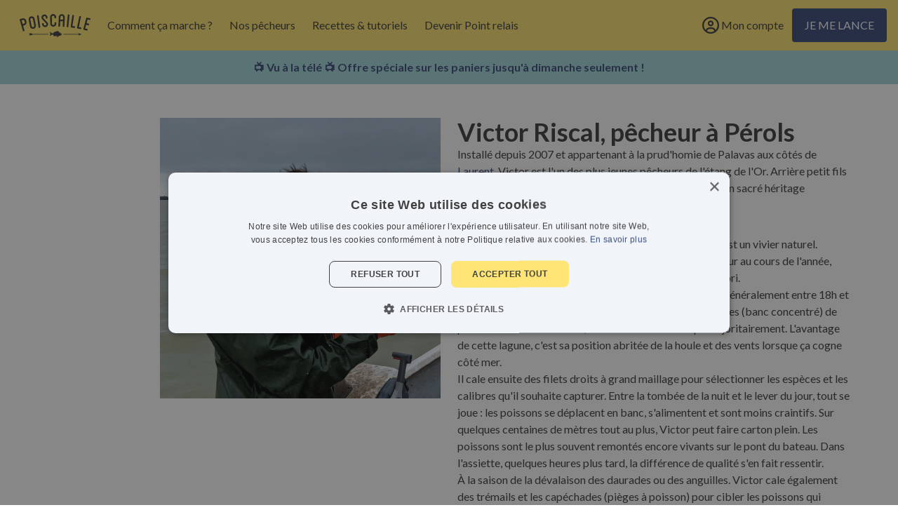

--- FILE ---
content_type: text/html; charset=utf-8
request_url: https://poiscaille.fr/peche/pecheurs/pecheur-riscal-victor-perols
body_size: 17885
content:
<!DOCTYPE html><html lang="fr"><head><meta charSet="utf-8"/><meta name="viewport" content="width=device-width, initial-scale=1"/><link rel="preload" href="https://poiscaille-assets-production.ams3.cdn.digitaloceanspaces.com/_next/static/media/155cae559bbd1a77-s.p.woff2" as="font" crossorigin="" type="font/woff2"/><link rel="preload" href="https://poiscaille-assets-production.ams3.cdn.digitaloceanspaces.com/_next/static/media/4de1fea1a954a5b6-s.p.woff2" as="font" crossorigin="" type="font/woff2"/><link rel="preload" href="https://poiscaille-assets-production.ams3.cdn.digitaloceanspaces.com/_next/static/media/6d664cce900333ee-s.p.woff2" as="font" crossorigin="" type="font/woff2"/><link rel="stylesheet" href="https://poiscaille-assets-production.ams3.cdn.digitaloceanspaces.com/_next/static/css/3346f794da8dfcf1.css" data-precedence="next"/><link rel="stylesheet" href="https://poiscaille-assets-production.ams3.cdn.digitaloceanspaces.com/_next/static/css/f4a246f60975eed4.css" data-precedence="next"/><link rel="stylesheet" href="https://poiscaille-assets-production.ams3.cdn.digitaloceanspaces.com/_next/static/css/0f1bab3d58eb35fc.css" data-precedence="next"/><link rel="preload" as="script" fetchPriority="low" href="https://poiscaille-assets-production.ams3.cdn.digitaloceanspaces.com/_next/static/chunks/webpack-076c90c5cf3456f4.js"/><script src="https://poiscaille-assets-production.ams3.cdn.digitaloceanspaces.com/_next/static/chunks/4bd1b696-182b6b13bdad92e3.js" async=""></script><script src="https://poiscaille-assets-production.ams3.cdn.digitaloceanspaces.com/_next/static/chunks/1255-aa6ceade103a1e2c.js" async=""></script><script src="https://poiscaille-assets-production.ams3.cdn.digitaloceanspaces.com/_next/static/chunks/main-app-b7b22138c5e70caf.js" async=""></script><script src="https://poiscaille-assets-production.ams3.cdn.digitaloceanspaces.com/_next/static/chunks/7347-be6432e2b3ef5ca4.js" async=""></script><script src="https://poiscaille-assets-production.ams3.cdn.digitaloceanspaces.com/_next/static/chunks/4053-446c493ba68c4332.js" async=""></script><script src="https://poiscaille-assets-production.ams3.cdn.digitaloceanspaces.com/_next/static/chunks/2008-360d7617889f35a3.js" async=""></script><script src="https://poiscaille-assets-production.ams3.cdn.digitaloceanspaces.com/_next/static/chunks/7587-11a1ece17896cfdc.js" async=""></script><script src="https://poiscaille-assets-production.ams3.cdn.digitaloceanspaces.com/_next/static/chunks/app/layout-f016776680b7aa8f.js" async=""></script><script src="https://poiscaille-assets-production.ams3.cdn.digitaloceanspaces.com/_next/static/chunks/4384-f54c06d14fd1a080.js" async=""></script><script src="https://poiscaille-assets-production.ams3.cdn.digitaloceanspaces.com/_next/static/chunks/9058-e07cd5562686b928.js" async=""></script><script src="https://poiscaille-assets-production.ams3.cdn.digitaloceanspaces.com/_next/static/chunks/2619-024c323f8ca0f6aa.js" async=""></script><script src="https://poiscaille-assets-production.ams3.cdn.digitaloceanspaces.com/_next/static/chunks/9035-b1a92d5f2e1c85b8.js" async=""></script><script src="https://poiscaille-assets-production.ams3.cdn.digitaloceanspaces.com/_next/static/chunks/7325-db82e07515e6fef0.js" async=""></script><script src="https://poiscaille-assets-production.ams3.cdn.digitaloceanspaces.com/_next/static/chunks/app/error-464c1ef84d157016.js" async=""></script><script src="https://poiscaille-assets-production.ams3.cdn.digitaloceanspaces.com/_next/static/chunks/c33a6526-041d3011173ce2b0.js" async=""></script><script src="https://poiscaille-assets-production.ams3.cdn.digitaloceanspaces.com/_next/static/chunks/7005-9fc4a77978526c6c.js" async=""></script><script src="https://poiscaille-assets-production.ams3.cdn.digitaloceanspaces.com/_next/static/chunks/8072-e01b8b61a958e1fa.js" async=""></script><script src="https://poiscaille-assets-production.ams3.cdn.digitaloceanspaces.com/_next/static/chunks/2580-0d579859dc74718f.js" async=""></script><script src="https://poiscaille-assets-production.ams3.cdn.digitaloceanspaces.com/_next/static/chunks/7415-c767583daba625cb.js" async=""></script><script src="https://poiscaille-assets-production.ams3.cdn.digitaloceanspaces.com/_next/static/chunks/app/(editorial)/peche/pecheurs/%5Bslug%5D/page-10140f3e4b93b048.js" async=""></script><script src="https://poiscaille-assets-production.ams3.cdn.digitaloceanspaces.com/_next/static/chunks/62e89220-23e33358962e86a8.js" async=""></script><script src="https://poiscaille-assets-production.ams3.cdn.digitaloceanspaces.com/_next/static/chunks/c16f53c3-409df1246fc2628c.js" async=""></script><script src="https://poiscaille-assets-production.ams3.cdn.digitaloceanspaces.com/_next/static/chunks/549-9f8dab950fdcfa89.js" async=""></script><script src="https://poiscaille-assets-production.ams3.cdn.digitaloceanspaces.com/_next/static/chunks/4628-016ae9c8296332fd.js" async=""></script><script src="https://poiscaille-assets-production.ams3.cdn.digitaloceanspaces.com/_next/static/chunks/861-00181328db3fc127.js" async=""></script><script src="https://poiscaille-assets-production.ams3.cdn.digitaloceanspaces.com/_next/static/chunks/2442-03b91c8eab50c2aa.js" async=""></script><script src="https://poiscaille-assets-production.ams3.cdn.digitaloceanspaces.com/_next/static/chunks/6726-530f05e3961f1673.js" async=""></script><script src="https://poiscaille-assets-production.ams3.cdn.digitaloceanspaces.com/_next/static/chunks/7788-220d74d82df4fcfa.js" async=""></script><script src="https://poiscaille-assets-production.ams3.cdn.digitaloceanspaces.com/_next/static/chunks/2452-d62843cd324feb51.js" async=""></script><script src="https://poiscaille-assets-production.ams3.cdn.digitaloceanspaces.com/_next/static/chunks/7902-13e647e1ff17da52.js" async=""></script><script src="https://poiscaille-assets-production.ams3.cdn.digitaloceanspaces.com/_next/static/chunks/7368-0245398e40b9404e.js" async=""></script><script src="https://poiscaille-assets-production.ams3.cdn.digitaloceanspaces.com/_next/static/chunks/app/(editorial)/layout-65fd361160da96d3.js" async=""></script><script src="https://poiscaille-assets-production.ams3.cdn.digitaloceanspaces.com/_next/static/chunks/app/global-error-2133a24872d320b7.js" async=""></script><link rel="preload" href="https://www.googletagmanager.com/gtm.js?id=GTM-KVHR3S8" as="script"/><meta name="next-size-adjust" content=""/><title>Victor Riscal, pêcheur à Pérols (Hérault)</title><meta name="description" content="Suivez Victor dans sa pêche nocturne et sélective sur l&#x27;étang de l&#x27;Or ! Des poissons d&#x27;exception, fraîchement capturés pour votre plaisir."/><meta name="robots" content="index, follow"/><meta name="googlebot" content="index, follow, max-video-preview:-1, max-image-preview:large, max-snippet:-1"/><link rel="canonical" href="https://poiscaille.fr/peche/pecheurs/pecheur-riscal-victor-perols"/><meta property="og:title" content="Victor Riscal, pêcheur à Pérols (Hérault)"/><meta property="og:description" content="Suivez Victor dans sa pêche nocturne et sélective sur l&#x27;étang de l&#x27;Or ! Des poissons d&#x27;exception, fraîchement capturés pour votre plaisir."/><meta property="og:url" content="https://poiscaille.fr/peche/pecheurs/pecheur-riscal-victor-perols"/><meta property="og:site_name" content="Poiscaille"/><meta property="og:locale" content="fr_FR"/><meta property="og:image" content="https://poiscaille-assets-production.ams3.cdn.digitaloceanspaces.com/images/main/pecheur-riscal-victor-perols-2688x2016-1-1200x630.png"/><meta property="og:image:description" content="Victor pratique une pêche nocturne sélective sur l&#x27;étang de l&#x27;Or, ciblant mulets, loups et daurades. "/><meta property="og:type" content="article"/><meta property="article:published_time" content="2023-04-14T10:01:56.189Z"/><meta property="article:modified_time" content="2024-03-29T08:30:15.234Z"/><meta property="article:author" content="Poiscaille"/><meta name="twitter:card" content="summary_large_image"/><meta name="twitter:site" content="@PoiscailleFR"/><meta name="twitter:creator" content="@PoiscailleFR"/><meta name="twitter:title" content="Victor Riscal, pêcheur à Pérols (Hérault)"/><meta name="twitter:description" content="Suivez Victor dans sa pêche nocturne et sélective sur l&#x27;étang de l&#x27;Or ! Des poissons d&#x27;exception, fraîchement capturés pour votre plaisir."/><meta name="twitter:image" content="https://poiscaille-assets-production.ams3.cdn.digitaloceanspaces.com/images/main/pecheur-riscal-victor-perols-2688x2016-1-1200x600.png"/><meta name="twitter:image:description" content="Victor pratique une pêche nocturne sélective sur l&#x27;étang de l&#x27;Or, ciblant mulets, loups et daurades. "/><link rel="icon" href="https://poiscaille-assets-production.ams3.cdn.digitaloceanspaces.com/assets/favicon.png"/><script src="https://poiscaille-assets-production.ams3.cdn.digitaloceanspaces.com/_next/static/chunks/polyfills-42372ed130431b0a.js" noModule=""></script></head><body class="__className_6b7096 ng-body"><div hidden=""><!--$--><!--/$--></div><script>(self.__next_s=self.__next_s||[]).push([0,{"children":"(function(){if(typeof globalThis==='object')return;\n                        Object.defineProperty(Object.prototype,'__gt__',{get:function(){return this},configurable:true});\n                        __gt__.globalThis=__gt__;\n                        delete Object.prototype.__gt__;\n                      })();","id":"globalthis-polyfill"}])</script><nav class="ng-section ng-background-color-white ng-padding-top-none ng-padding-bottom-none ng-navbar ng-background-color-yellow"><div class="ng-container"><div class="ng-suite ng-justify-space-between ng-spacing-medium ng-vertical-spacing-medium ng-border-color-none ng-vertical-align-fill ng-wrap-never ng-navbar-content"><div class="ng-suite ng-justify-left ng-spacing-small ng-vertical-spacing-medium ng-border-color-none ng-vertical-align-fill ng-wrap-never"><a class="ng-navbar-link ng-text-color-black ng-navbar-logo" title="Page d&#x27;accueil" href="/"><img alt="Logo Poiscaille" loading="lazy" width="101" height="33" decoding="async" data-nimg="1" style="color:transparent" srcSet="https://poiscaille-assets-production.ams3.cdn.digitaloceanspaces.com/_next/static/media/logo-poiscaille.b1227f93.svg?width=200 1x, https://poiscaille-assets-production.ams3.cdn.digitaloceanspaces.com/_next/static/media/logo-poiscaille.b1227f93.svg?width=400 2x" src="https://poiscaille-assets-production.ams3.cdn.digitaloceanspaces.com/_next/static/media/logo-poiscaille.b1227f93.svg?width=400"/></a><div class="ng-suite ng-justify-left ng-spacing-small ng-vertical-spacing-none ng-border-color-none ng-vertical-align-fill ng-navbar-menu-desktop"><a class="ng-navbar-link ng-text-color-black undefined" target="_self" href="/abonnement/articles/poiscaille-abonnement">Comment ça marche ?</a><a class="ng-navbar-link ng-text-color-black undefined" target="_self" href="/peche/pecheurs/liste/1">Nos pêcheurs</a><a class="ng-navbar-link ng-text-color-black undefined" target="_self" href="/recettes/liste/1">Recettes &amp; tutoriels</a><a class="ng-navbar-link ng-text-color-black undefined" target="_self" href="/poiscaille/articles/poiscaille-devenir-point-relais">Devenir Point relais</a></div></div><div class="ng-suite ng-justify-right ng-spacing-small ng-vertical-spacing-medium ng-border-color-none ng-vertical-align-fill ng-wrap-never"><a class="ng-navbar-link ng-text-color-black ng-navbar-account-button" title="Mon compte" href="/compte"><div class="ng-suite ng-justify-center ng-spacing-small ng-vertical-spacing-medium ng-border-color-none ng-wrap-never"><svg data-prefix="far" data-icon="circle-user" class="svg-inline--fa fa-circle-user fa-xl " role="img" viewBox="0 0 512 512" aria-hidden="true" aria-label="Mon compte"><path fill="currentColor" d="M406.5 399.6C387.4 352.9 341.5 320 288 320l-64 0c-53.5 0-99.4 32.9-118.5 79.6-35.6-37.3-57.5-87.9-57.5-143.6 0-114.9 93.1-208 208-208s208 93.1 208 208c0 55.7-21.9 106.2-57.5 143.6zm-40.1 32.7C334.4 452.4 296.6 464 256 464s-78.4-11.6-110.5-31.7c7.3-36.7 39.7-64.3 78.5-64.3l64 0c38.8 0 71.2 27.6 78.5 64.3zM256 512a256 256 0 1 0 0-512 256 256 0 1 0 0 512zm0-272a40 40 0 1 1 0-80 40 40 0 1 1 0 80zm-88-40a88 88 0 1 0 176 0 88 88 0 1 0 -176 0z"></path></svg><span class="ng-button-label">Mon compte</span></div></a><div class="ng-navbar-action-button-wrapper"><a class="ng-button-2 ng-color-blue ng-border-color-none ng-justify-content-center ng-padding-small ng-uppercase ng-effect-none" data-track-click="true" data-track-visibility="false" data-track-container-reference="navbar-qvema" target="_self" href="/abonnement"><span class="ng-button-text">Je me lance</span></a></div><div class="ng-navbar-menu-mobile" data-cy="navbar-menu-mobile" data-headlessui-state=""><button class="ng-navbar-menu-mobile-toggle-button ng-text-color-black" data-cy="navbar-menu-mobile-toggle-button" type="button" aria-expanded="false" data-headlessui-state=""><div class="ng-navbar-burger ng-color-black"><span aria-hidden="true"></span><span aria-hidden="true"></span><span aria-hidden="true"></span></div></button></div><span hidden="" style="position:fixed;top:1px;left:1px;width:1px;height:0;padding:0;margin:-1px;overflow:hidden;clip:rect(0, 0, 0, 0);white-space:nowrap;border-width:0;display:none"></span></div></div></div><div class="ng-navbar-shadow" style="opacity:1"></div></nav><div class="ng-section ng-background-color-turquoise ng-padding-top-none ng-padding-bottom-none"><div class="ng-container"><p class="ng-paragraph ng-justify-center ng-size-medium ng-whitespace-normal"><a class="ng-link ng-color-blue ng-underline-hover ng-banner" target="_self" href="/abonnement"> 📺    Vu à la télé   📺    Offre spéciale sur les paniers jusqu&#x27;à dimanche seulement !</a></p></div></div><main class="ng-main"><section class="section"><div class="container"><div class="columns is-centered"><div class="column is-half-desktop p-post-fisher-image"><figure class="image is-4by4 is-400x400 is-full-width-mobile"><img alt="Victor pratique une pêche nocturne sélective sur l&#x27;étang de l&#x27;Or, ciblant mulets, loups et daurades. " loading="lazy" width="768" height="768" decoding="async" data-nimg="1" class="ng-image" style="color:transparent" srcSet="https://poiscaille-assets-production.ams3.cdn.digitaloceanspaces.com/images/square/pecheur-riscal-victor-perols-2016x2016-1-768x768.webp 1x, https://poiscaille-assets-production.ams3.cdn.digitaloceanspaces.com/images/square/pecheur-riscal-victor-perols-2016x2016-1-1536x1536.webp 2x" src="https://poiscaille-assets-production.ams3.cdn.digitaloceanspaces.com/images/square/pecheur-riscal-victor-perols-2016x2016-1-1536x1536.webp"/></figure></div><div class="column is-half-desktop"><article class="ng-stack ng-stack-gap-medium ng-justify-flex-start ng-align-items-fill"><header class="ng-stack ng-stack-gap-medium ng-justify-flex-start ng-align-items-fill"><h1 class="ng-title ng-justify-left ng-size-large ng-whitespace-normal">Victor Riscal, pêcheur à Pérols</h1></header><div class="ng-stack ng-stack-gap-medium ng-justify-flex-start ng-align-items-fill ng-rich-text"><p class="ng-paragraph ng-justify-left ng-size-medium ng-whitespace-normal">Installé depuis 2007 et appartenant à la prud&#x27;homie de Palavas aux côtés de <a target="_self" href="/peche/pecheurs/pecheur-pezzotti-laurent-perols"> Laurent</a>, Victor est l&#x27;un des plus jeunes pêcheurs de l&#x27;étang de l&#x27;Or.  Arrière petit fils de pêcheur, il représente la nouvelle garde à Pérols avec un sacré héritage générationnel.</p><h2 class="ng-title ng-justify-left ng-size-medium ng-whitespace-normal">La pêche d&#x27;étang</h2><p class="ng-paragraph ng-justify-left ng-size-medium ng-whitespace-normal">Comme les étangs salés du golfe du Lion, l&#x27;étang de l&#x27;Or est un vivier naturel. Presque toutes les espèces côtières viennent y faire un tour au cours de l&#x27;année, certaines pour se nourrir, d&#x27;autres pour se regrouper à l&#x27;abri.</p><p class="ng-paragraph ng-justify-left ng-size-medium ng-whitespace-normal">Victor pratique une pêche de nuit super sélective. Il sort généralement entre 18h et 2-3h du matin sur l&#x27;étang. Son but est de chercher les tâches (banc concentré) de poissons : les mulets dorés, blanc ou noir et les loups majoritairement. L&#x27;avantage de cette lagune, c&#x27;est sa position abritée de la houle et des vents lorsque ça cogne côté mer.</p><p class="ng-paragraph ng-justify-left ng-size-medium ng-whitespace-normal">Il cale ensuite des filets droits à grand maillage pour sélectionner les espèces et les calibres qu&#x27;il souhaite capturer. Entre la tombée de la nuit et le lever du jour, tout se joue : les poissons se déplacent en banc, s&#x27;alimentent et sont moins craintifs. Sur quelques centaines de mètres tout au plus, Victor peut faire carton plein. Les poissons sont le plus souvent remontés encore vivants sur le pont du bateau. Dans l&#x27;assiette, quelques heures plus tard, la différence de qualité s&#x27;en fait ressentir.</p><p class="ng-paragraph ng-justify-left ng-size-medium ng-whitespace-normal">À la saison de la dévalaison des daurades ou des anguilles. Victor cale également des trémails et les capéchades (pièges à poisson) pour cibler les poissons qui quittent l&#x27;étang. La diversité des techniques permet à Victor de gagner sa croûte toute l&#x27;année : la résilience indispensable aux petits métiers.</p><h2 class="ng-title ng-justify-left ng-size-medium ng-whitespace-normal">Engagement sur la qualité</h2><p class="ng-paragraph ng-justify-left ng-size-medium ng-whitespace-normal">À Pérols, les pêcheurs peuvent déposer leur poisson à la criée du Grau-du-Roi, l&#x27;une des seules ventes aux enchères de Méditerranée. Pourtant, Victor privilégie la démarche des circuits courts. La vente directe aux restaurants locaux ou à Poiscaille lui permet de travailler sans accrocs : prix fixes, élevés et volumes réguliers. Elle va également de pair avec sa méthode de pêche : sortir en mer à la commande. Il vaut mieux être sûr de valoriser son poisson avant de le capturer !</p><p class="ng-paragraph ng-justify-left ng-size-medium ng-whitespace-normal">Il fait partie des pêcheurs du réseau qui ont tout de suite accepté de vider les poissons juste après la pêche. Un temps qu&#x27;il prend au lieu de pêcher pour maximiser la qualité du poisson dans l&#x27;assiette. Pêcher moins pour gagner plus, ça n&#x27;a pas l&#x27;air de bouleverser ses habitudes.<!-- --></p><p class="ng-paragraph ng-justify-left ng-size-medium ng-whitespace-normal">🐟 Espèces retrouvées le plus souvent chez Poiscaille : mulet, loup, daurade royale</p><p class="ng-paragraph ng-justify-left ng-size-medium ng-whitespace-normal">🎣 Techniques de pêche : Filet</p><div class="ng-rich-text-default"></div></div></article></div></div></div></section><div class="ng-section ng-background-color-white"><div class="ng-container"><div class="ng-suite ng-justify-center ng-spacing-none ng-vertical-spacing-none ng-background-color-turquoise ng-border-color-none ng-rounded-medium ng-wrap-mobile ng-action-call ng-image-position-left"><div class="ng-action-call-image"><img alt="Appel à l&#x27;action - Abonnement - Pêcheur 4" loading="lazy" width="768" height="576" decoding="async" data-nimg="1" class="ng-image" style="color:transparent" srcSet="https://poiscaille-assets-production.ams3.cdn.digitaloceanspaces.com/images/main/action-pecheur-4-2688x2016-1-768x576.webp 1x, https://poiscaille-assets-production.ams3.cdn.digitaloceanspaces.com/images/main/action-pecheur-4-2688x2016-1-1536x1152.webp 2x" src="https://poiscaille-assets-production.ams3.cdn.digitaloceanspaces.com/images/main/action-pecheur-4-2688x2016-1-1536x1152.webp"/></div><div class="ng-stack ng-stack-gap-medium ng-justify-flex-start ng-padding-left-large ng-padding-right-large ng-padding-top-large ng-padding-bottom-large ng-align-items-fill ng-action-call-text"><h2 class="ng-title ng-justify-left ng-size-large ng-color-black ng-justify-mobile-center ng-whitespace-normal ng-block-title ng-padding-bottom-none">Je choisis la qualité origine France !</h2><p class="ng-paragraph ng-justify-left ng-size-large ng-text-color-black ng-justify-mobile-center ng-whitespace-normal">Poiscaille vous garantit des poissons, coquillages et crustacés pêchés en France par des petits patrons pêcheurs, pour une qualité exceptionnelle !</p><div class="ng-suite ng-justify-left ng-spacing-medium ng-vertical-spacing-medium ng-border-color-none ng-justify-mobile-center"><a class="ng-button-2 ng-color-blue ng-border-color-none ng-justify-content-center ng-padding-small ng-uppercase ng-effect-none" data-track-click="true" data-track-visibility="true" data-track-container-reference="abonnement-france-choisir-qualite-origine-inscrire" target="_self" href="/abonnement"><span class="ng-button-text">Je m&#x27;inscris</span></a></div></div></div></div></div><div class="ng-wave-section" style="background-color:#ffffff"><div class="ng-wave-container"><div class="ng-wave" style="background-image:url(data:image/svg+xml,%3Csvg%20width%3D%22960%22%20height%3D%2264%22%20xmlns%3D%22http%3A%2F%2Fwww.w3.org%2F2000%2Fsvg%22%3E%0A%20%20%20%20%3Cpath%20d%3D%22M0%2032%20Q%20240%200%2C%20480%2032%20t%20480%200%20v32%20h-960%20z%22%20fill%3D%22%233c4f7d%22%20%2F%3E%0A%20%20%20%20%3C%2Fsvg%3E)"></div><div class="ng-wave" style="background-image:url(data:image/svg+xml,%3Csvg%20width%3D%22960%22%20height%3D%2264%22%20xmlns%3D%22http%3A%2F%2Fwww.w3.org%2F2000%2Fsvg%22%3E%0A%20%20%20%20%3Cpath%20d%3D%22M0%2032%20Q%20240%200%2C%20480%2032%20t%20480%200%20v32%20h-960%20z%22%20fill%3D%22%233c4f7d%22%20%2F%3E%0A%20%20%20%20%3C%2Fsvg%3E)"></div><div class="ng-wave" style="background-image:url(data:image/svg+xml,%3Csvg%20width%3D%22960%22%20height%3D%2264%22%20xmlns%3D%22http%3A%2F%2Fwww.w3.org%2F2000%2Fsvg%22%3E%0A%20%20%20%20%3Cpath%20d%3D%22M0%2032%20Q%20240%200%2C%20480%2032%20t%20480%200%20v32%20h-960%20z%22%20fill%3D%22%233c4f7d%22%20%2F%3E%0A%20%20%20%20%3C%2Fsvg%3E)"></div></div></div><div class="ng-section ng-background-color-blue"><div class="ng-stack ng-stack-gap-large ng-justify-flex-start ng-align-items-fill"><div class="ng-container"><div class="ng-stack ng-stack-gap-large ng-justify-flex-start ng-align-items-fill"><h2 class="ng-title ng-justify-center ng-size-large ng-color-white ng-whitespace-normal ng-block-title ng-padding-bottom-none">Poiscaille soutient la pêche durable française</h2></div></div><div class="ng-container"><div class="ng-grid-container"><div class="ng-grid ng-max-columns-4 ng-columns-count-mobile-1 ng-column-gap-medium ng-row-gap-medium ng-template-centered ng-vertical-align-center"><div class="ng-stack ng-stack-gap-medium ng-justify-flex-start ng-align-items-fill"><div class="ng-relationship-card-icon"><img alt="Pêcheurs mieux rémunérés. Trente pourcent au dessus des prix du reste de la filière." loading="lazy" width="768" height="768" decoding="async" data-nimg="1" class="ng-image" style="color:transparent" srcSet="https://poiscaille-assets-production.ams3.cdn.digitaloceanspaces.com/images/icon/engagement-pecheurs-mieux-remuneres-1536x1536-2.svg?width=768 1x, https://poiscaille-assets-production.ams3.cdn.digitaloceanspaces.com/images/icon/engagement-pecheurs-mieux-remuneres-1536x1536-2.svg?width=1536 2x" src="https://poiscaille-assets-production.ams3.cdn.digitaloceanspaces.com/images/icon/engagement-pecheurs-mieux-remuneres-1536x1536-2.svg?width=1536"/></div><h3 class="ng-title ng-justify-center ng-size-medium ng-color-white ng-whitespace-normal">Pêcheurs mieux rémunérés</h3><p class="ng-paragraph ng-justify-center ng-size-medium ng-text-color-white ng-line-clamp-none ng-whitespace-normal">20% au dessus des prix du reste de la filière. Gagner plus tout en réduisant l’effort de pêche, c’est possible.</p></div><div class="ng-stack ng-stack-gap-medium ng-justify-flex-start ng-align-items-fill"><div class="ng-relationship-card-icon"><img alt="Pas d’importation, que des produits qui viennent de nos côtes françaises. " loading="lazy" width="768" height="768" decoding="async" data-nimg="1" class="ng-image" style="color:transparent" srcSet="https://poiscaille-assets-production.ams3.cdn.digitaloceanspaces.com/images/icon/engagement-france-1536x1536-2.svg?width=768 1x, https://poiscaille-assets-production.ams3.cdn.digitaloceanspaces.com/images/icon/engagement-france-1536x1536-2.svg?width=1536 2x" src="https://poiscaille-assets-production.ams3.cdn.digitaloceanspaces.com/images/icon/engagement-france-1536x1536-2.svg?width=1536"/></div><h3 class="ng-title ng-justify-center ng-size-medium ng-color-white ng-whitespace-normal">100% français</h3><p class="ng-paragraph ng-justify-center ng-size-medium ng-text-color-white ng-line-clamp-none ng-whitespace-normal">Pas d’importation, que des produits qui viennent de nos côtes françaises. </p></div><div class="ng-stack ng-stack-gap-medium ng-justify-flex-start ng-align-items-fill"><div class="ng-relationship-card-icon"><img alt="Navires de moins de 12 mètres. Petite pêche côtière uniquement, le moins d’impact sur les écosystèmes." loading="lazy" width="768" height="768" decoding="async" data-nimg="1" class="ng-image" style="color:transparent" srcSet="https://poiscaille-assets-production.ams3.cdn.digitaloceanspaces.com/images/icon/engagement-peche-bateaux-moins-douze-metres-1536x1536-1.svg?width=768 1x, https://poiscaille-assets-production.ams3.cdn.digitaloceanspaces.com/images/icon/engagement-peche-bateaux-moins-douze-metres-1536x1536-1.svg?width=1536 2x" src="https://poiscaille-assets-production.ams3.cdn.digitaloceanspaces.com/images/icon/engagement-peche-bateaux-moins-douze-metres-1536x1536-1.svg?width=1536"/></div><h3 class="ng-title ng-justify-center ng-size-medium ng-color-white ng-whitespace-normal">Navires de moins de 12 mètres</h3><p class="ng-paragraph ng-justify-center ng-size-medium ng-text-color-white ng-line-clamp-none ng-whitespace-normal">Petite pêche côtière uniquement, le type de pêche qui a le moins d’impact sur les écosystèmes selon des critères objectifs.</p></div></div></div></div></div></div><!--$--><!--/$--></main><footer class="ng-section ng-background-color-yellow"><div class="ng-container"><div class="ng-columns ng-footer-columns"><div class="ng-stack ng-stack-gap-medium ng-justify-flex-start ng-align-items-fill"><h2 class="ng-title ng-justify-left ng-size-extra-small ng-color-black ng-whitespace-normal ng-footer-title">BESOIN D&#x27;AIDE ?</h2><ul><li class="ng-footer-links-item"><a class="ng-footer-link ng-text-color-black" target="_blank" href="https://poiscaille.zendesk.com/">Centre d&#x27;aide / FAQ </a></li><li class="ng-footer-links-item"><a class="ng-footer-link ng-text-color-black" target="_blank" href="https://poiscaille.zendesk.com/hc/fr/requests/new">Contactez-nous</a></li><li class="ng-footer-links-item"><a class="ng-footer-link ng-text-color-black" target="_self" href="/actualites/cuisine-conservation-produits-de-la-mer">Conservation des produits</a></li><li class="ng-footer-links-item"><a class="ng-footer-link ng-text-color-black" target="_self" href="/poiscaille/articles/poiscaille-devenir-point-relais">Devenir point relais</a></li><li class="ng-footer-links-item"><a class="ng-footer-link ng-text-color-black" target="_blank" href="https://www.notion.so/poiscaille/tre-Point-Relais-Poiscaille-0da3aadc1ca64514a3f4f776dcab5baa">Je suis point relais</a></li></ul></div><div class="ng-stack ng-stack-gap-medium ng-justify-flex-start ng-align-items-fill"><h2 class="ng-title ng-justify-left ng-size-extra-small ng-color-black ng-whitespace-normal ng-footer-title">POISCAILLE</h2><ul><li class="ng-footer-links-item"><a class="ng-footer-link ng-text-color-black" target="_self" href="/poiscaille/articles/poiscaille-qui-sommes-nous">Qui sommes-nous ?</a></li><li class="ng-footer-links-item"><a class="ng-footer-link ng-text-color-black" target="_blank" href="https://poiscaille.notion.site/Poiscaille-recrute-62f4f88f366449c4b7c58ffe89537fec">Nous rejoindre</a></li><li class="ng-footer-links-item"><a class="ng-footer-link ng-text-color-black" target="_self" href="/actualites/liste/1">Le Blog</a></li><li class="ng-footer-links-item"><a class="ng-footer-link ng-text-color-black" target="_self" href="/pages/contacts-presse">Presse</a></li></ul></div><div class="ng-stack ng-stack-gap-medium ng-justify-flex-start ng-align-items-fill"><h2 class="ng-title ng-justify-left ng-size-extra-small ng-color-black ng-whitespace-normal ng-footer-title">MENTIONS LEGALES</h2><ul><li class="ng-footer-links-item"><a class="ng-footer-link ng-text-color-black" target="_self" href="/pages/mentions-legales">Mentions légales</a></li><li class="ng-footer-links-item"><a class="ng-footer-link ng-text-color-black" target="_self" href="/pages/informations-reglementaires">Informations réglementaires</a></li><li class="ng-footer-links-item"><a class="ng-footer-link ng-text-color-black" target="_self" href="/pages/cgv">Conditions générales de vente</a></li><li class="ng-footer-links-item"><a class="ng-footer-link ng-text-color-black" target="_self" href="/pages/rgpd">Protection des données</a></li><li><a class="ng-footer-link ng-text-color-black">Paramétrage des cookies</a></li></ul></div><div class="ng-stack ng-stack-gap-large ng-justify-flex-start ng-align-items-fill"><div class="ng-stack ng-stack-gap-medium ng-justify-flex-start ng-align-items-fill"><h2 class="ng-title ng-justify-left ng-size-extra-small ng-color-black ng-whitespace-normal ng-footer-title">Newsletter</h2><form class="ng-footer-newsletter-form ng-text-color-black"><input class="ng-field-email" type="text" placeholder="Votre email" name="email"/><input type="hidden" name="coupon"/><input type="hidden" name="formReference" value="newsletter"/><input type="hidden" name="formTracker" value="newsletter-footer"/><input type="hidden" name="newsletterSource" value="newsletter_footer"/><button class="ng-button-submit" type="submit">ok</button></form></div><div class="ng-stack ng-stack-gap-medium ng-justify-flex-start ng-align-items-fill"><h2 class="ng-title ng-justify-left ng-size-extra-small ng-color-black ng-whitespace-normal ng-footer-title">Suivez-nous</h2><div class="ng-footer-social-icon-links"><a class="ng-footer-link ng-text-color-black" target="_blank" title="Suivez Poiscaille sur Facebook" href="https://www.facebook.com/poiscaille.fr"><svg data-prefix="fab" data-icon="facebook" class="svg-inline--fa fa-facebook fa-2x " role="img" viewBox="0 0 512 512" aria-hidden="true"><path fill="currentColor" d="M512 256C512 114.6 397.4 0 256 0S0 114.6 0 256C0 376 82.7 476.8 194.2 504.5l0-170.3-52.8 0 0-78.2 52.8 0 0-33.7c0-87.1 39.4-127.5 125-127.5 16.2 0 44.2 3.2 55.7 6.4l0 70.8c-6-.6-16.5-1-29.6-1-42 0-58.2 15.9-58.2 57.2l0 27.8 83.6 0-14.4 78.2-69.3 0 0 175.9C413.8 494.8 512 386.9 512 256z"></path></svg> </a><a class="ng-footer-link ng-text-color-black" target="_blank" title="Suivez Poiscaille sur Instagram" href="https://instagram.com/poiscaillefr"><svg data-prefix="fab" data-icon="instagram" class="svg-inline--fa fa-instagram fa-2x " role="img" viewBox="0 0 448 512" aria-hidden="true"><path fill="currentColor" d="M224.3 141a115 115 0 1 0 -.6 230 115 115 0 1 0 .6-230zm-.6 40.4a74.6 74.6 0 1 1 .6 149.2 74.6 74.6 0 1 1 -.6-149.2zm93.4-45.1a26.8 26.8 0 1 1 53.6 0 26.8 26.8 0 1 1 -53.6 0zm129.7 27.2c-1.7-35.9-9.9-67.7-36.2-93.9-26.2-26.2-58-34.4-93.9-36.2-37-2.1-147.9-2.1-184.9 0-35.8 1.7-67.6 9.9-93.9 36.1s-34.4 58-36.2 93.9c-2.1 37-2.1 147.9 0 184.9 1.7 35.9 9.9 67.7 36.2 93.9s58 34.4 93.9 36.2c37 2.1 147.9 2.1 184.9 0 35.9-1.7 67.7-9.9 93.9-36.2 26.2-26.2 34.4-58 36.2-93.9 2.1-37 2.1-147.8 0-184.8zM399 388c-7.8 19.6-22.9 34.7-42.6 42.6-29.5 11.7-99.5 9-132.1 9s-102.7 2.6-132.1-9c-19.6-7.8-34.7-22.9-42.6-42.6-11.7-29.5-9-99.5-9-132.1s-2.6-102.7 9-132.1c7.8-19.6 22.9-34.7 42.6-42.6 29.5-11.7 99.5-9 132.1-9s102.7-2.6 132.1 9c19.6 7.8 34.7 22.9 42.6 42.6 11.7 29.5 9 99.5 9 132.1s2.7 102.7-9 132.1z"></path></svg> </a><a class="ng-footer-link ng-text-color-black" target="_blank" title="Suivez Poiscaille sur Youtube" href="https://www.youtube.com/channel/UCma7ZRHEtjJrVclei1Fz7mA"><svg data-prefix="fab" data-icon="youtube" class="svg-inline--fa fa-youtube fa-2x " role="img" viewBox="0 0 576 512" aria-hidden="true"><path fill="currentColor" d="M549.7 124.1C543.5 100.4 524.9 81.8 501.4 75.5 458.9 64 288.1 64 288.1 64S117.3 64 74.7 75.5C51.2 81.8 32.7 100.4 26.4 124.1 15 167 15 256.4 15 256.4s0 89.4 11.4 132.3c6.3 23.6 24.8 41.5 48.3 47.8 42.6 11.5 213.4 11.5 213.4 11.5s170.8 0 213.4-11.5c23.5-6.3 42-24.2 48.3-47.8 11.4-42.9 11.4-132.3 11.4-132.3s0-89.4-11.4-132.3zM232.2 337.6l0-162.4 142.7 81.2-142.7 81.2z"></path></svg> </a></div></div></div></div></div></footer><div class="notification is-invisible is-danger" data-cy="notification"><button class="delete"></button><p class="p-display-linebreak"></p></div><section class="Toastify" aria-live="polite" aria-atomic="false" aria-relevant="additions text" aria-label="Notifications Alt+T"></section><script src="https://poiscaille-assets-production.ams3.cdn.digitaloceanspaces.com/_next/static/chunks/webpack-076c90c5cf3456f4.js" id="_R_" async=""></script><script>(self.__next_f=self.__next_f||[]).push([0])</script><script>self.__next_f.push([1,"1:\"$Sreact.fragment\"\n2:I[72441,[\"7347\",\"static/chunks/7347-be6432e2b3ef5ca4.js\",\"4053\",\"static/chunks/4053-446c493ba68c4332.js\",\"2008\",\"static/chunks/2008-360d7617889f35a3.js\",\"7587\",\"static/chunks/7587-11a1ece17896cfdc.js\",\"7177\",\"static/chunks/app/layout-f016776680b7aa8f.js\"],\"default\"]\n3:I[41402,[\"7347\",\"static/chunks/7347-be6432e2b3ef5ca4.js\",\"4053\",\"static/chunks/4053-446c493ba68c4332.js\",\"2008\",\"static/chunks/2008-360d7617889f35a3.js\",\"7587\",\"static/chunks/7587-11a1ece17896cfdc.js\",\"7177\",\"static/chunks/app/layout-f016776680b7aa8f.js\"],\"\"]\n4:I[9766,[],\"\"]\n5:I[50960,[\"7347\",\"static/chunks/7347-be6432e2b3ef5ca4.js\",\"4384\",\"static/chunks/4384-f54c06d14fd1a080.js\",\"4053\",\"static/chunks/4053-446c493ba68c4332.js\",\"9058\",\"static/chunks/9058-e07cd5562686b928.js\",\"2619\",\"static/chunks/2619-024c323f8ca0f6aa.js\",\"9035\",\"static/chunks/9035-b1a92d5f2e1c85b8.js\",\"7587\",\"static/chunks/7587-11a1ece17896cfdc.js\",\"7325\",\"static/chunks/7325-db82e07515e6fef0.js\",\"8039\",\"static/chunks/app/error-464c1ef84d157016.js\"],\"default\"]\n6:I[98924,[],\"\"]\n"])</script><script>self.__next_f.push([1,"7:I[90397,[\"9266\",\"static/chunks/c33a6526-041d3011173ce2b0.js\",\"7347\",\"static/chunks/7347-be6432e2b3ef5ca4.js\",\"4384\",\"static/chunks/4384-f54c06d14fd1a080.js\",\"4053\",\"static/chunks/4053-446c493ba68c4332.js\",\"9058\",\"static/chunks/9058-e07cd5562686b928.js\",\"2619\",\"static/chunks/2619-024c323f8ca0f6aa.js\",\"7005\",\"static/chunks/7005-9fc4a77978526c6c.js\",\"8072\",\"static/chunks/8072-e01b8b61a958e1fa.js\",\"2580\",\"static/chunks/2580-0d579859dc74718f.js\",\"7587\",\"static/chunks/7587-11a1ece17896cfdc.js\",\"7325\",\"static/chunks/7325-db82e07515e6fef0.js\",\"7415\",\"static/chunks/7415-c767583daba625cb.js\",\"8133\",\"static/chunks/app/(editorial)/peche/pecheurs/%5Bslug%5D/page-10140f3e4b93b048.js\"],\"default\"]\n"])</script><script>self.__next_f.push([1,"8:I[33633,[\"7347\",\"static/chunks/7347-be6432e2b3ef5ca4.js\",\"4053\",\"static/chunks/4053-446c493ba68c4332.js\",\"2008\",\"static/chunks/2008-360d7617889f35a3.js\",\"7587\",\"static/chunks/7587-11a1ece17896cfdc.js\",\"7177\",\"static/chunks/app/layout-f016776680b7aa8f.js\"],\"default\"]\n9:I[33776,[\"7347\",\"static/chunks/7347-be6432e2b3ef5ca4.js\",\"4053\",\"static/chunks/4053-446c493ba68c4332.js\",\"2008\",\"static/chunks/2008-360d7617889f35a3.js\",\"7587\",\"static/chunks/7587-11a1ece17896cfdc.js\",\"7177\",\"static/chunks/app/layout-f016776680b7aa8f.js\"],\"default\"]\na:I[98202,[\"7347\",\"static/chunks/7347-be6432e2b3ef5ca4.js\",\"4053\",\"static/chunks/4053-446c493ba68c4332.js\",\"2008\",\"static/chunks/2008-360d7617889f35a3.js\",\"7587\",\"static/chunks/7587-11a1ece17896cfdc.js\",\"7177\",\"static/chunks/app/layout-f016776680b7aa8f.js\"],\"GoogleTagManager\"]\nb:I[70614,[\"7347\",\"static/chunks/7347-be6432e2b3ef5ca4.js\",\"4053\",\"static/chunks/4053-446c493ba68c4332.js\",\"2008\",\"static/chunks/2008-360d7617889f35a3.js\",\"7587\",\"static/chunks/7587-11a1ece17896cfdc.js\",\"7177\",\"static/chunks/app/layout-f016776680b7aa8f.js\"],\"ToastContainer\"]\n"])</script><script>self.__next_f.push([1,"10:I[19645,[\"9266\",\"static/chunks/c33a6526-041d3011173ce2b0.js\",\"6423\",\"static/chunks/62e89220-23e33358962e86a8.js\",\"2545\",\"static/chunks/c16f53c3-409df1246fc2628c.js\",\"7347\",\"static/chunks/7347-be6432e2b3ef5ca4.js\",\"4384\",\"static/chunks/4384-f54c06d14fd1a080.js\",\"4053\",\"static/chunks/4053-446c493ba68c4332.js\",\"9058\",\"static/chunks/9058-e07cd5562686b928.js\",\"2619\",\"static/chunks/2619-024c323f8ca0f6aa.js\",\"7005\",\"static/chunks/7005-9fc4a77978526c6c.js\",\"549\",\"static/chunks/549-9f8dab950fdcfa89.js\",\"4628\",\"static/chunks/4628-016ae9c8296332fd.js\",\"861\",\"static/chunks/861-00181328db3fc127.js\",\"2442\",\"static/chunks/2442-03b91c8eab50c2aa.js\",\"6726\",\"static/chunks/6726-530f05e3961f1673.js\",\"7788\",\"static/chunks/7788-220d74d82df4fcfa.js\",\"2452\",\"static/chunks/2452-d62843cd324feb51.js\",\"7902\",\"static/chunks/7902-13e647e1ff17da52.js\",\"7587\",\"static/chunks/7587-11a1ece17896cfdc.js\",\"7325\",\"static/chunks/7325-db82e07515e6fef0.js\",\"7368\",\"static/chunks/7368-0245398e40b9404e.js\",\"8750\",\"static/chunks/app/(editorial)/layout-65fd361160da96d3.js\"],\"FetchUser\"]\n"])</script><script>self.__next_f.push([1,"12:I[24431,[],\"OutletBoundary\"]\n14:I[15278,[],\"AsyncMetadataOutlet\"]\n16:I[24431,[],\"ViewportBoundary\"]\n18:I[24431,[],\"MetadataBoundary\"]\n19:\"$Sreact.suspense\"\n1b:I[25051,[\"7347\",\"static/chunks/7347-be6432e2b3ef5ca4.js\",\"4384\",\"static/chunks/4384-f54c06d14fd1a080.js\",\"4053\",\"static/chunks/4053-446c493ba68c4332.js\",\"9058\",\"static/chunks/9058-e07cd5562686b928.js\",\"2619\",\"static/chunks/2619-024c323f8ca0f6aa.js\",\"9035\",\"static/chunks/9035-b1a92d5f2e1c85b8.js\",\"7587\",\"static/chunks/7587-11a1ece17896cfdc.js\",\"7325\",\"static/chunks/7325-db82e07515e6fef0.js\",\"4219\",\"static/chunks/app/global-error-2133a24872d320b7.js\"],\"default\"]\n:HL[\"https://poiscaille-assets-production.ams3.cdn.digitaloceanspaces.com/_next/static/media/155cae559bbd1a77-s.p.woff2\",\"font\",{\"crossOrigin\":\"\",\"type\":\"font/woff2\"}]\n:HL[\"https://poiscaille-assets-production.ams3.cdn.digitaloceanspaces.com/_next/static/media/4de1fea1a954a5b6-s.p.woff2\",\"font\",{\"crossOrigin\":\"\",\"type\":\"font/woff2\"}]\n:HL[\"https://poiscaille-assets-production.ams3.cdn.digitaloceanspaces.com/_next/static/media/6d664cce900333ee-s.p.woff2\",\"font\",{\"crossOrigin\":\"\",\"type\":\"font/woff2\"}]\n:HL[\"https://poiscaille-assets-production.ams3.cdn.digitaloceanspaces.com/_next/static/css/3346f794da8dfcf1.css\",\"style\"]\n:HL[\"https://poiscaille-assets-production.ams3.cdn.digitaloceanspaces.com/_next/static/css/f4a246f60975eed4.css\",\"style\"]\n:HL[\"https://poiscaille-assets-production.ams3.cdn.digitaloceanspaces.com/_next/static/css/0f1bab3d58eb35fc.css\",\"style\"]\n"])</script><script>self.__next_f.push([1,"0:{\"P\":null,\"b\":\"7d90f4e7af9b\",\"p\":\"https://poiscaille-assets-production.ams3.cdn.digitaloceanspaces.com\",\"c\":[\"\",\"peche\",\"pecheurs\",\"pecheur-riscal-victor-perols\"],\"i\":false,\"f\":[[[\"\",{\"children\":[\"(editorial)\",{\"children\":[\"peche\",{\"children\":[\"pecheurs\",{\"children\":[[\"slug\",\"pecheur-riscal-victor-perols\",\"d\"],{\"children\":[\"__PAGE__\",{}]}]}]}]}]},\"$undefined\",\"$undefined\",true],[\"\",[\"$\",\"$1\",\"c\",{\"children\":[[[\"$\",\"link\",\"0\",{\"rel\":\"stylesheet\",\"href\":\"https://poiscaille-assets-production.ams3.cdn.digitaloceanspaces.com/_next/static/css/3346f794da8dfcf1.css\",\"precedence\":\"next\",\"crossOrigin\":\"$undefined\",\"nonce\":\"$undefined\"}],[\"$\",\"link\",\"1\",{\"rel\":\"stylesheet\",\"href\":\"https://poiscaille-assets-production.ams3.cdn.digitaloceanspaces.com/_next/static/css/f4a246f60975eed4.css\",\"precedence\":\"next\",\"crossOrigin\":\"$undefined\",\"nonce\":\"$undefined\"}]],[\"$\",\"$L2\",null,{\"children\":[[\"$\",\"html\",null,{\"lang\":\"fr\",\"children\":[[\"$\",\"body\",null,{\"className\":\"__className_6b7096 ng-body\",\"children\":[[\"$\",\"$L3\",null,{\"id\":\"globalthis-polyfill\",\"strategy\":\"beforeInteractive\",\"children\":\"(function(){if(typeof globalThis==='object')return;\\n                        Object.defineProperty(Object.prototype,'__gt__',{get:function(){return this},configurable:true});\\n                        __gt__.globalThis=__gt__;\\n                        delete Object.prototype.__gt__;\\n                      })();\"}],[\"$\",\"$L4\",null,{\"parallelRouterKey\":\"children\",\"error\":\"$5\",\"errorStyles\":[],\"errorScripts\":[],\"template\":[\"$\",\"$L6\",null,{}],\"templateStyles\":\"$undefined\",\"templateScripts\":\"$undefined\",\"notFound\":[[\"$\",\"div\",null,{\"className\":\"ng-section ng-background-color-white ng-vertical-fill\",\"data-cy\":\"$undefined\",\"style\":\"$undefined\",\"children\":[false,[\"$\",\"div\",null,{\"className\":\"ng-container ng-vertical-fill ng-vertical-align-center\",\"ref\":\"$undefined\",\"children\":[\"$\",\"div\",null,{\"style\":\"$undefined\",\"className\":\"ng-stack ng-stack-gap-medium ng-justify-flex-start ng-align-items-fill\",\"data-cy\":\"$undefined\",\"onScroll\":\"$undefined\",\"ref\":\"$undefined\",\"id\":\"$undefined\",\"children\":[[\"$\",\"video\",null,{\"className\":\"ng-error-page-animation\",\"autoPlay\":true,\"loop\":true,\"width\":200,\"height\":200,\"src\":\"/assets/error-animation.mp4\"}],[\"$\",\"h1\",null,{\"className\":\"ng-title ng-justify-center ng-size-medium ng-whitespace-normal\",\"data-cy\":\"$undefined\",\"children\":\"Une tempête a égaré l'équipage...\"}],[\"$\",\"p\",null,{\"className\":\"ng-paragraph ng-justify-center ng-size-medium ng-whitespace-normal\",\"data-cy\":\"$undefined\",\"children\":\"La page que vous recherchez semble introuvable.\"}],[\"$\",\"div\",null,{\"className\":\"ng-suite ng-justify-center ng-spacing-medium ng-vertical-spacing-medium ng-border-color-none\",\"data-cy\":\"$undefined\",\"id\":\"$undefined\",\"onClick\":\"$undefined\",\"onScroll\":\"$undefined\",\"ref\":\"$undefined\",\"style\":\"$undefined\",\"children\":[\"$\",\"$L7\",null,{\"text\":\"Naviguer vers la terre ferme\",\"url\":\"/\"}]}]]}]}]]}],[]],\"forbidden\":\"$undefined\",\"unauthorized\":\"$undefined\"}],[\"$\",\"$L8\",null,{}],[\"$\",\"$L9\",null,{}]]}],[\"$\",\"$La\",null,{\"gtmId\":\"GTM-KVHR3S8\"}]]}],[\"$\",\"$Lb\",null,{}]]}]]}],{\"children\":[\"(editorial)\",[\"$\",\"$1\",\"c\",{\"children\":[[[\"$\",\"link\",\"0\",{\"rel\":\"stylesheet\",\"href\":\"https://poiscaille-assets-production.ams3.cdn.digitaloceanspaces.com/_next/static/css/0f1bab3d58eb35fc.css\",\"precedence\":\"next\",\"crossOrigin\":\"$undefined\",\"nonce\":\"$undefined\"}]],[\"$Lc\",\"$Ld\",[\"$\",\"main\",null,{\"className\":\"ng-main\",\"children\":[\"$\",\"$L4\",null,{\"parallelRouterKey\":\"children\",\"error\":\"$undefined\",\"errorStyles\":\"$undefined\",\"errorScripts\":\"$undefined\",\"template\":[\"$\",\"$L6\",null,{}],\"templateStyles\":\"$undefined\",\"templateScripts\":\"$undefined\",\"notFound\":\"$undefined\",\"forbidden\":\"$undefined\",\"unauthorized\":\"$undefined\"}]}],\"$Le\",\"$Lf\",[\"$\",\"$L10\",null,{}]]]}],{\"children\":[\"peche\",[\"$\",\"$1\",\"c\",{\"children\":[null,[\"$\",\"$L4\",null,{\"parallelRouterKey\":\"children\",\"error\":\"$undefined\",\"errorStyles\":\"$undefined\",\"errorScripts\":\"$undefined\",\"template\":[\"$\",\"$L6\",null,{}],\"templateStyles\":\"$undefined\",\"templateScripts\":\"$undefined\",\"notFound\":\"$undefined\",\"forbidden\":\"$undefined\",\"unauthorized\":\"$undefined\"}]]}],{\"children\":[\"pecheurs\",[\"$\",\"$1\",\"c\",{\"children\":[null,[\"$\",\"$L4\",null,{\"parallelRouterKey\":\"children\",\"error\":\"$undefined\",\"errorStyles\":\"$undefined\",\"errorScripts\":\"$undefined\",\"template\":[\"$\",\"$L6\",null,{}],\"templateStyles\":\"$undefined\",\"templateScripts\":\"$undefined\",\"notFound\":\"$undefined\",\"forbidden\":\"$undefined\",\"unauthorized\":\"$undefined\"}]]}],{\"children\":[[\"slug\",\"pecheur-riscal-victor-perols\",\"d\"],[\"$\",\"$1\",\"c\",{\"children\":[null,[\"$\",\"$L4\",null,{\"parallelRouterKey\":\"children\",\"error\":\"$undefined\",\"errorStyles\":\"$undefined\",\"errorScripts\":\"$undefined\",\"template\":[\"$\",\"$L6\",null,{}],\"templateStyles\":\"$undefined\",\"templateScripts\":\"$undefined\",\"notFound\":\"$undefined\",\"forbidden\":\"$undefined\",\"unauthorized\":\"$undefined\"}]]}],{\"children\":[\"__PAGE__\",[\"$\",\"$1\",\"c\",{\"children\":[\"$L11\",null,[\"$\",\"$L12\",null,{\"children\":[\"$L13\",[\"$\",\"$L14\",null,{\"promise\":\"$@15\"}]]}]]}],{},null,false]},null,false]},null,false]},null,false]},null,false]},null,false],[\"$\",\"$1\",\"h\",{\"children\":[null,[[\"$\",\"$L16\",null,{\"children\":\"$L17\"}],[\"$\",\"meta\",null,{\"name\":\"next-size-adjust\",\"content\":\"\"}]],[\"$\",\"$L18\",null,{\"children\":[\"$\",\"div\",null,{\"hidden\":true,\"children\":[\"$\",\"$19\",null,{\"fallback\":null,\"children\":\"$L1a\"}]}]}]]}],false]],\"m\":\"$undefined\",\"G\":[\"$1b\",[]],\"s\":false,\"S\":true}\n"])</script><script>self.__next_f.push([1,"17:[[\"$\",\"meta\",\"0\",{\"charSet\":\"utf-8\"}],[\"$\",\"meta\",\"1\",{\"name\":\"viewport\",\"content\":\"width=device-width, initial-scale=1\"}]]\n13:null\n"])</script><script>self.__next_f.push([1,"f:[\"$\",\"footer\",null,{\"className\":\"ng-section ng-background-color-yellow\",\"data-cy\":\"$undefined\",\"style\":\"$undefined\",\"children\":[false,[\"$\",\"div\",null,{\"className\":\"ng-container\",\"ref\":\"$undefined\",\"children\":[\"$\",\"div\",null,{\"className\":\"ng-columns ng-footer-columns\",\"data-cy\":\"$undefined\",\"children\":[\"$L1c\",[\"$\",\"div\",null,{\"style\":\"$undefined\",\"className\":\"ng-stack ng-stack-gap-large ng-justify-flex-start ng-align-items-fill\",\"data-cy\":\"$undefined\",\"onScroll\":\"$undefined\",\"ref\":\"$undefined\",\"id\":\"$undefined\",\"children\":[\"$L1d\",\"$L1e\"]}]]}]}]]}]\n"])</script><script>self.__next_f.push([1,"26:I[46147,[\"9266\",\"static/chunks/c33a6526-041d3011173ce2b0.js\",\"6423\",\"static/chunks/62e89220-23e33358962e86a8.js\",\"2545\",\"static/chunks/c16f53c3-409df1246fc2628c.js\",\"7347\",\"static/chunks/7347-be6432e2b3ef5ca4.js\",\"4384\",\"static/chunks/4384-f54c06d14fd1a080.js\",\"4053\",\"static/chunks/4053-446c493ba68c4332.js\",\"9058\",\"static/chunks/9058-e07cd5562686b928.js\",\"2619\",\"static/chunks/2619-024c323f8ca0f6aa.js\",\"7005\",\"static/chunks/7005-9fc4a77978526c6c.js\",\"549\",\"static/chunks/549-9f8dab950fdcfa89.js\",\"4628\",\"static/chunks/4628-016ae9c8296332fd.js\",\"861\",\"static/chunks/861-00181328db3fc127.js\",\"2442\",\"static/chunks/2442-03b91c8eab50c2aa.js\",\"6726\",\"static/chunks/6726-530f05e3961f1673.js\",\"7788\",\"static/chunks/7788-220d74d82df4fcfa.js\",\"2452\",\"static/chunks/2452-d62843cd324feb51.js\",\"7902\",\"static/chunks/7902-13e647e1ff17da52.js\",\"7587\",\"static/chunks/7587-11a1ece17896cfdc.js\",\"7325\",\"static/chunks/7325-db82e07515e6fef0.js\",\"7368\",\"static/chunks/7368-0245398e40b9404e.js\",\"8750\",\"static/chunks/app/(editorial)/layout-65fd361160da96d3.js\"],\"default\"]\n"])</script><script>self.__next_f.push([1,"28:I[52619,[\"9266\",\"static/chunks/c33a6526-041d3011173ce2b0.js\",\"7347\",\"static/chunks/7347-be6432e2b3ef5ca4.js\",\"4384\",\"static/chunks/4384-f54c06d14fd1a080.js\",\"4053\",\"static/chunks/4053-446c493ba68c4332.js\",\"9058\",\"static/chunks/9058-e07cd5562686b928.js\",\"2619\",\"static/chunks/2619-024c323f8ca0f6aa.js\",\"7005\",\"static/chunks/7005-9fc4a77978526c6c.js\",\"8072\",\"static/chunks/8072-e01b8b61a958e1fa.js\",\"2580\",\"static/chunks/2580-0d579859dc74718f.js\",\"7587\",\"static/chunks/7587-11a1ece17896cfdc.js\",\"7325\",\"static/chunks/7325-db82e07515e6fef0.js\",\"7415\",\"static/chunks/7415-c767583daba625cb.js\",\"8133\",\"static/chunks/app/(editorial)/peche/pecheurs/%5Bslug%5D/page-10140f3e4b93b048.js\"],\"\"]\n"])</script><script>self.__next_f.push([1,"1c:[[\"$\",\"div\",\"1\",{\"style\":\"$undefined\",\"className\":\"ng-stack ng-stack-gap-medium ng-justify-flex-start ng-align-items-fill\",\"data-cy\":\"$undefined\",\"onScroll\":\"$undefined\",\"ref\":\"$undefined\",\"id\":\"$undefined\",\"children\":[\"$L1f\",\"$L20\"]}],[\"$\",\"div\",\"2\",{\"style\":\"$undefined\",\"className\":\"ng-stack ng-stack-gap-medium ng-justify-flex-start ng-align-items-fill\",\"data-cy\":\"$undefined\",\"onScroll\":\"$undefined\",\"ref\":\"$undefined\",\"id\":\"$undefined\",\"children\":[\"$L21\",\"$L22\"]}],[\"$\",\"div\",\"3\",{\"style\":\"$undefined\",\"className\":\"ng-stack ng-stack-gap-medium ng-justify-flex-start ng-align-items-fill\",\"data-cy\":\"$undefined\",\"onScroll\":\"$undefined\",\"ref\":\"$undefined\",\"id\":\"$undefined\",\"children\":[\"$L23\",\"$L24\"]}]]\n"])</script><script>self.__next_f.push([1,"1d:[\"$\",\"div\",null,{\"style\":\"$undefined\",\"className\":\"ng-stack ng-stack-gap-medium ng-justify-flex-start ng-align-items-fill\",\"data-cy\":\"$undefined\",\"onScroll\":\"$undefined\",\"ref\":\"$undefined\",\"id\":\"$undefined\",\"children\":[\"$L25\",[\"$\",\"$L26\",null,{\"className\":\"ng-text-color-black\",\"formTracker\":\"newsletter-footer\",\"inFooter\":true,\"source\":\"footer\",\"submitButtonJustify\":\"left\",\"submitButtonText\":\"ok\",\"trackingData\":{\"container\":{\"type\":\"footer\",\"reference\":\"footer-standard\",\"internalTitle\":\"Standard footer\",\"title\":null},\"trackClick\":true,\"trackVisibility\":true}}]]}]\n"])</script><script>self.__next_f.push([1,"1e:[\"$\",\"div\",null,{\"style\":\"$undefined\",\"className\":\"ng-stack ng-stack-gap-medium ng-justify-flex-start ng-align-items-fill\",\"data-cy\":\"$undefined\",\"onScroll\":\"$undefined\",\"ref\":\"$undefined\",\"id\":\"$undefined\",\"children\":[\"$L27\",[\"$\",\"div\",null,{\"className\":\"ng-footer-social-icon-links\",\"children\":[[\"$\",\"$L28\",\"Suivez Poiscaille sur Facebook\",{\"className\":\"ng-footer-link ng-text-color-black\",\"href\":\"https://www.facebook.com/poiscaille.fr\",\"target\":\"_blank\",\"title\":\"Suivez Poiscaille sur Facebook\",\"prefetch\":false,\"children\":[[\"$\",\"svg\",null,{\"data-prefix\":\"fab\",\"data-icon\":\"facebook\",\"className\":\"svg-inline--fa fa-facebook fa-2x \",\"role\":\"img\",\"viewBox\":\"0 0 512 512\",\"aria-hidden\":\"true\",\"style\":{},\"ref\":\"$undefined\",\"children\":[\"$\",\"path\",null,{\"fill\":\"currentColor\",\"d\":\"M512 256C512 114.6 397.4 0 256 0S0 114.6 0 256C0 376 82.7 476.8 194.2 504.5l0-170.3-52.8 0 0-78.2 52.8 0 0-33.7c0-87.1 39.4-127.5 125-127.5 16.2 0 44.2 3.2 55.7 6.4l0 70.8c-6-.6-16.5-1-29.6-1-42 0-58.2 15.9-58.2 57.2l0 27.8 83.6 0-14.4 78.2-69.3 0 0 175.9C413.8 494.8 512 386.9 512 256z\",\"style\":{}}]}],\" \"]}],[\"$\",\"$L28\",\"Suivez Poiscaille sur Instagram\",{\"className\":\"ng-footer-link ng-text-color-black\",\"href\":\"https://instagram.com/poiscaillefr\",\"target\":\"_blank\",\"title\":\"Suivez Poiscaille sur Instagram\",\"prefetch\":false,\"children\":[[\"$\",\"svg\",null,{\"data-prefix\":\"fab\",\"data-icon\":\"instagram\",\"className\":\"svg-inline--fa fa-instagram fa-2x \",\"role\":\"img\",\"viewBox\":\"0 0 448 512\",\"aria-hidden\":\"true\",\"style\":{},\"ref\":\"$undefined\",\"children\":[\"$\",\"path\",null,{\"fill\":\"currentColor\",\"d\":\"M224.3 141a115 115 0 1 0 -.6 230 115 115 0 1 0 .6-230zm-.6 40.4a74.6 74.6 0 1 1 .6 149.2 74.6 74.6 0 1 1 -.6-149.2zm93.4-45.1a26.8 26.8 0 1 1 53.6 0 26.8 26.8 0 1 1 -53.6 0zm129.7 27.2c-1.7-35.9-9.9-67.7-36.2-93.9-26.2-26.2-58-34.4-93.9-36.2-37-2.1-147.9-2.1-184.9 0-35.8 1.7-67.6 9.9-93.9 36.1s-34.4 58-36.2 93.9c-2.1 37-2.1 147.9 0 184.9 1.7 35.9 9.9 67.7 36.2 93.9s58 34.4 93.9 36.2c37 2.1 147.9 2.1 184.9 0 35.9-1.7 67.7-9.9 93.9-36.2 26.2-26.2 34.4-58 36.2-93.9 2.1-37 2.1-147.8 0-184.8zM399 388c-7.8 19.6-22.9 34.7-42.6 42.6-29.5 11.7-99.5 9-132.1 9s-102.7 2.6-132.1-9c-19.6-7.8-34.7-22.9-42.6-42.6-11.7-29.5-9-99.5-9-132.1s-2.6-102.7 9-132.1c7.8-19.6 22.9-34.7 42.6-42.6 29.5-11.7 99.5-9 132.1-9s102.7-2.6 132.1 9c19.6 7.8 34.7 22.9 42.6 42.6 11.7 29.5 9 99.5 9 132.1s2.7 102.7-9 132.1z\",\"style\":{}}]}],\" \"]}],[\"$\",\"$L28\",\"Suivez Poiscaille sur Youtube\",{\"className\":\"ng-footer-link ng-text-color-black\",\"href\":\"https://www.youtube.com/channel/UCma7ZRHEtjJrVclei1Fz7mA\",\"target\":\"_blank\",\"title\":\"Suivez Poiscaille sur Youtube\",\"prefetch\":false,\"children\":[[\"$\",\"svg\",null,{\"data-prefix\":\"fab\",\"data-icon\":\"youtube\",\"className\":\"svg-inline--fa fa-youtube fa-2x \",\"role\":\"img\",\"viewBox\":\"0 0 576 512\",\"aria-hidden\":\"true\",\"style\":{},\"ref\":\"$undefined\",\"children\":[\"$\",\"path\",null,{\"fill\":\"currentColor\",\"d\":\"M549.7 124.1C543.5 100.4 524.9 81.8 501.4 75.5 458.9 64 288.1 64 288.1 64S117.3 64 74.7 75.5C51.2 81.8 32.7 100.4 26.4 124.1 15 167 15 256.4 15 256.4s0 89.4 11.4 132.3c6.3 23.6 24.8 41.5 48.3 47.8 42.6 11.5 213.4 11.5 213.4 11.5s170.8 0 213.4-11.5c23.5-6.3 42-24.2 48.3-47.8 11.4-42.9 11.4-132.3 11.4-132.3s0-89.4-11.4-132.3zM232.2 337.6l0-162.4 142.7 81.2-142.7 81.2z\",\"style\":{}}]}],\" \"]}]]}]]}]\n"])</script><script>self.__next_f.push([1,"29:I[78818,[\"9266\",\"static/chunks/c33a6526-041d3011173ce2b0.js\",\"6423\",\"static/chunks/62e89220-23e33358962e86a8.js\",\"2545\",\"static/chunks/c16f53c3-409df1246fc2628c.js\",\"7347\",\"static/chunks/7347-be6432e2b3ef5ca4.js\",\"4384\",\"static/chunks/4384-f54c06d14fd1a080.js\",\"4053\",\"static/chunks/4053-446c493ba68c4332.js\",\"9058\",\"static/chunks/9058-e07cd5562686b928.js\",\"2619\",\"static/chunks/2619-024c323f8ca0f6aa.js\",\"7005\",\"static/chunks/7005-9fc4a77978526c6c.js\",\"549\",\"static/chunks/549-9f8dab950fdcfa89.js\",\"4628\",\"static/chunks/4628-016ae9c8296332fd.js\",\"861\",\"static/chunks/861-00181328db3fc127.js\",\"2442\",\"static/chunks/2442-03b91c8eab50c2aa.js\",\"6726\",\"static/chunks/6726-530f05e3961f1673.js\",\"7788\",\"static/chunks/7788-220d74d82df4fcfa.js\",\"2452\",\"static/chunks/2452-d62843cd324feb51.js\",\"7902\",\"static/chunks/7902-13e647e1ff17da52.js\",\"7587\",\"static/chunks/7587-11a1ece17896cfdc.js\",\"7325\",\"static/chunks/7325-db82e07515e6fef0.js\",\"7368\",\"static/chunks/7368-0245398e40b9404e.js\",\"8750\",\"static/chunks/app/(editorial)/layout-65fd361160da96d3.js\"],\"default\"]\n"])</script><script>self.__next_f.push([1,"1f:[\"$\",\"h2\",null,{\"className\":\"ng-title ng-justify-left ng-size-extra-small ng-color-black ng-whitespace-normal ng-footer-title\",\"data-cy\":\"$undefined\",\"children\":\"BESOIN D'AIDE ?\"}]\n21:[\"$\",\"h2\",null,{\"className\":\"ng-title ng-justify-left ng-size-extra-small ng-color-black ng-whitespace-normal ng-footer-title\",\"data-cy\":\"$undefined\",\"children\":\"POISCAILLE\"}]\n23:[\"$\",\"h2\",null,{\"className\":\"ng-title ng-justify-left ng-size-extra-small ng-color-black ng-whitespace-normal ng-footer-title\",\"data-cy\":\"$undefined\",\"children\":\"MENTIONS LEGALES\"}]\n25:[\"$\",\"h2\",null,{\"className\":\"ng-title ng-justify-left ng-size-extra-small ng-color-black ng-whitespace-normal ng-footer-title\",\"data-cy\":\"$undefined\",\"children\":\"Newsletter\"}]\n27:[\"$\",\"h2\",null,{\"className\":\"ng-title ng-justify-left ng-size-extra-small ng-color-black ng-whitespace-normal ng-footer-title\",\"data-cy\":\"$undefined\",\"children\":\"Suivez-nous\"}]\n"])</script><script>self.__next_f.push([1,"20:[\"$\",\"ul\",null,{\"children\":[[[\"$\",\"li\",\"0\",{\"className\":\"ng-footer-links-item\",\"children\":[\"$\",\"$L28\",null,{\"className\":\"ng-footer-link ng-text-color-black\",\"target\":\"_blank\",\"href\":\"https://poiscaille.zendesk.com/\",\"prefetch\":false,\"children\":\"Centre d'aide / FAQ \"}]}],[\"$\",\"li\",\"1\",{\"className\":\"ng-footer-links-item\",\"children\":[\"$\",\"$L28\",null,{\"className\":\"ng-footer-link ng-text-color-black\",\"target\":\"_blank\",\"href\":\"https://poiscaille.zendesk.com/hc/fr/requests/new\",\"prefetch\":false,\"children\":\"Contactez-nous\"}]}],[\"$\",\"li\",\"2\",{\"className\":\"ng-footer-links-item\",\"children\":[\"$\",\"$L28\",null,{\"className\":\"ng-footer-link ng-text-color-black\",\"target\":\"_self\",\"href\":\"/actualites/cuisine-conservation-produits-de-la-mer\",\"prefetch\":false,\"children\":\"Conservation des produits\"}]}],[\"$\",\"li\",\"3\",{\"className\":\"ng-footer-links-item\",\"children\":[\"$\",\"$L28\",null,{\"className\":\"ng-footer-link ng-text-color-black\",\"target\":\"_self\",\"href\":\"/poiscaille/articles/poiscaille-devenir-point-relais\",\"prefetch\":false,\"children\":\"Devenir point relais\"}]}],[\"$\",\"li\",\"4\",{\"className\":\"ng-footer-links-item\",\"children\":[\"$\",\"$L28\",null,{\"className\":\"ng-footer-link ng-text-color-black\",\"target\":\"_blank\",\"href\":\"https://www.notion.so/poiscaille/tre-Point-Relais-Poiscaille-0da3aadc1ca64514a3f4f776dcab5baa\",\"prefetch\":false,\"children\":\"Je suis point relais\"}]}]],false]}]\n"])</script><script>self.__next_f.push([1,"22:[\"$\",\"ul\",null,{\"children\":[[[\"$\",\"li\",\"0\",{\"className\":\"ng-footer-links-item\",\"children\":[\"$\",\"$L28\",null,{\"className\":\"ng-footer-link ng-text-color-black\",\"target\":\"_self\",\"href\":\"/poiscaille/articles/poiscaille-qui-sommes-nous\",\"prefetch\":false,\"children\":\"Qui sommes-nous ?\"}]}],[\"$\",\"li\",\"1\",{\"className\":\"ng-footer-links-item\",\"children\":[\"$\",\"$L28\",null,{\"className\":\"ng-footer-link ng-text-color-black\",\"target\":\"_blank\",\"href\":\"https://poiscaille.notion.site/Poiscaille-recrute-62f4f88f366449c4b7c58ffe89537fec\",\"prefetch\":false,\"children\":\"Nous rejoindre\"}]}],[\"$\",\"li\",\"2\",{\"className\":\"ng-footer-links-item\",\"children\":[\"$\",\"$L28\",null,{\"className\":\"ng-footer-link ng-text-color-black\",\"target\":\"_self\",\"href\":\"/actualites/liste/1\",\"prefetch\":false,\"children\":\"Le Blog\"}]}],[\"$\",\"li\",\"3\",{\"className\":\"ng-footer-links-item\",\"children\":[\"$\",\"$L28\",null,{\"className\":\"ng-footer-link ng-text-color-black\",\"target\":\"_self\",\"href\":\"/pages/contacts-presse\",\"prefetch\":false,\"children\":\"Presse\"}]}]],false]}]\n"])</script><script>self.__next_f.push([1,"24:[\"$\",\"ul\",null,{\"children\":[[[\"$\",\"li\",\"0\",{\"className\":\"ng-footer-links-item\",\"children\":[\"$\",\"$L28\",null,{\"className\":\"ng-footer-link ng-text-color-black\",\"target\":\"_self\",\"href\":\"/pages/mentions-legales\",\"prefetch\":false,\"children\":\"Mentions légales\"}]}],[\"$\",\"li\",\"1\",{\"className\":\"ng-footer-links-item\",\"children\":[\"$\",\"$L28\",null,{\"className\":\"ng-footer-link ng-text-color-black\",\"target\":\"_self\",\"href\":\"/pages/informations-reglementaires\",\"prefetch\":false,\"children\":\"Informations réglementaires\"}]}],[\"$\",\"li\",\"2\",{\"className\":\"ng-footer-links-item\",\"children\":[\"$\",\"$L28\",null,{\"className\":\"ng-footer-link ng-text-color-black\",\"target\":\"_self\",\"href\":\"/pages/cgv\",\"prefetch\":false,\"children\":\"Conditions générales de vente\"}]}],[\"$\",\"li\",\"3\",{\"className\":\"ng-footer-links-item\",\"children\":[\"$\",\"$L28\",null,{\"className\":\"ng-footer-link ng-text-color-black\",\"target\":\"_self\",\"href\":\"/pages/rgpd\",\"prefetch\":false,\"children\":\"Protection des données\"}]}]],[\"$\",\"$L29\",null,{\"textColor\":\"black\"}]]}]\n"])</script><script>self.__next_f.push([1,"2a:I[54072,[\"9266\",\"static/chunks/c33a6526-041d3011173ce2b0.js\",\"6423\",\"static/chunks/62e89220-23e33358962e86a8.js\",\"2545\",\"static/chunks/c16f53c3-409df1246fc2628c.js\",\"7347\",\"static/chunks/7347-be6432e2b3ef5ca4.js\",\"4384\",\"static/chunks/4384-f54c06d14fd1a080.js\",\"4053\",\"static/chunks/4053-446c493ba68c4332.js\",\"9058\",\"static/chunks/9058-e07cd5562686b928.js\",\"2619\",\"static/chunks/2619-024c323f8ca0f6aa.js\",\"7005\",\"static/chunks/7005-9fc4a77978526c6c.js\",\"549\",\"static/chunks/549-9f8dab950fdcfa89.js\",\"4628\",\"static/chunks/4628-016ae9c8296332fd.js\",\"861\",\"static/chunks/861-00181328db3fc127.js\",\"2442\",\"static/chunks/2442-03b91c8eab50c2aa.js\",\"6726\",\"static/chunks/6726-530f05e3961f1673.js\",\"7788\",\"static/chunks/7788-220d74d82df4fcfa.js\",\"2452\",\"static/chunks/2452-d62843cd324feb51.js\",\"7902\",\"static/chunks/7902-13e647e1ff17da52.js\",\"7587\",\"static/chunks/7587-11a1ece17896cfdc.js\",\"7325\",\"static/chunks/7325-db82e07515e6fef0.js\",\"7368\",\"static/chunks/7368-0245398e40b9404e.js\",\"8750\",\"static/chunks/app/(editorial)/layout-65fd361160da96d3.js\"],\"default\"]\n"])</script><script>self.__next_f.push([1,"d:[\"$\",\"$L2a\",null,{\"excludedPathnames\":[],\"userBanner\":{\"backgroundColor\":\"turquoise\",\"text\":\" 📺    Vu à la télé   📺    Offre spéciale sur les paniers jusqu'à dimanche seulement !\",\"url\":\"/abonnement\"},\"retailerBanner\":\"$undefined\",\"fisherBanner\":\"$undefined\"}]\n"])</script><script>self.__next_f.push([1,"2b:I[67705,[\"9266\",\"static/chunks/c33a6526-041d3011173ce2b0.js\",\"6423\",\"static/chunks/62e89220-23e33358962e86a8.js\",\"2545\",\"static/chunks/c16f53c3-409df1246fc2628c.js\",\"7347\",\"static/chunks/7347-be6432e2b3ef5ca4.js\",\"4384\",\"static/chunks/4384-f54c06d14fd1a080.js\",\"4053\",\"static/chunks/4053-446c493ba68c4332.js\",\"9058\",\"static/chunks/9058-e07cd5562686b928.js\",\"2619\",\"static/chunks/2619-024c323f8ca0f6aa.js\",\"7005\",\"static/chunks/7005-9fc4a77978526c6c.js\",\"549\",\"static/chunks/549-9f8dab950fdcfa89.js\",\"4628\",\"static/chunks/4628-016ae9c8296332fd.js\",\"861\",\"static/chunks/861-00181328db3fc127.js\",\"2442\",\"static/chunks/2442-03b91c8eab50c2aa.js\",\"6726\",\"static/chunks/6726-530f05e3961f1673.js\",\"7788\",\"static/chunks/7788-220d74d82df4fcfa.js\",\"2452\",\"static/chunks/2452-d62843cd324feb51.js\",\"7902\",\"static/chunks/7902-13e647e1ff17da52.js\",\"7587\",\"static/chunks/7587-11a1ece17896cfdc.js\",\"7325\",\"static/chunks/7325-db82e07515e6fef0.js\",\"7368\",\"static/chunks/7368-0245398e40b9404e.js\",\"8750\",\"static/chunks/app/(editorial)/layout-65fd361160da96d3.js\"],\"default\"]\n"])</script><script>self.__next_f.push([1,"2c:I[81356,[\"9266\",\"static/chunks/c33a6526-041d3011173ce2b0.js\",\"7347\",\"static/chunks/7347-be6432e2b3ef5ca4.js\",\"4384\",\"static/chunks/4384-f54c06d14fd1a080.js\",\"4053\",\"static/chunks/4053-446c493ba68c4332.js\",\"9058\",\"static/chunks/9058-e07cd5562686b928.js\",\"2619\",\"static/chunks/2619-024c323f8ca0f6aa.js\",\"7005\",\"static/chunks/7005-9fc4a77978526c6c.js\",\"8072\",\"static/chunks/8072-e01b8b61a958e1fa.js\",\"2580\",\"static/chunks/2580-0d579859dc74718f.js\",\"7587\",\"static/chunks/7587-11a1ece17896cfdc.js\",\"7325\",\"static/chunks/7325-db82e07515e6fef0.js\",\"7415\",\"static/chunks/7415-c767583daba625cb.js\",\"8133\",\"static/chunks/app/(editorial)/peche/pecheurs/%5Bslug%5D/page-10140f3e4b93b048.js\"],\"Image\"]\n"])</script><script>self.__next_f.push([1,"c:[\"$\",\"$L2b\",null,{\"action\":{\"target\":\"_self\",\"text\":\"Je me lance\",\"url\":\"/abonnement\"},\"backgroundColor\":\"yellow\",\"links\":[{\"target\":\"_self\",\"text\":\"Comment ça marche ?\",\"url\":\"/abonnement/articles/poiscaille-abonnement\"},{\"target\":\"_self\",\"text\":\"Nos pêcheurs\",\"url\":\"/peche/pecheurs/liste/1\"},{\"target\":\"_self\",\"text\":\"Recettes \u0026 tutoriels\",\"url\":\"/recettes/liste/1\"},{\"target\":\"_self\",\"text\":\"Devenir Point relais\",\"url\":\"/poiscaille/articles/poiscaille-devenir-point-relais\"}],\"NavbarLogo\":[\"$\",\"$L28\",null,{\"className\":\"ng-navbar-link ng-text-color-black ng-navbar-logo\",\"target\":\"$undefined\",\"title\":\"Page d'accueil\",\"href\":\"/\",\"onClick\":\"$undefined\",\"prefetch\":false,\"children\":[\"$\",\"$L2c\",null,{\"src\":{\"src\":\"https://poiscaille-assets-production.ams3.cdn.digitaloceanspaces.com/_next/static/media/logo-poiscaille.b1227f93.svg\",\"height\":33,\"width\":101,\"blurWidth\":0,\"blurHeight\":0},\"alt\":\"Logo Poiscaille\",\"width\":\"101\",\"height\":\"33\"}]}],\"NavbarMenuDesktop\":\"$L2d\",\"reference\":\"navbar-qvema\",\"internalTitle\":\"Navbar QVEMA\"}]\n"])</script><script>self.__next_f.push([1,"2d:[\"$\",\"div\",null,{\"className\":\"ng-suite ng-justify-left ng-spacing-small ng-vertical-spacing-none ng-border-color-none ng-vertical-align-fill ng-navbar-menu-desktop\",\"data-cy\":\"$undefined\",\"id\":\"$undefined\",\"onClick\":\"$undefined\",\"onScroll\":\"$undefined\",\"ref\":\"$undefined\",\"style\":\"$undefined\",\"children\":[[\"$\",\"$L28\",\"0\",{\"className\":\"ng-navbar-link ng-text-color-black undefined\",\"target\":\"_self\",\"title\":\"$undefined\",\"href\":\"/abonnement/articles/poiscaille-abonnement\",\"onClick\":\"$undefined\",\"prefetch\":false,\"children\":\"Comment ça marche ?\"}],[\"$\",\"$L28\",\"1\",{\"className\":\"ng-navbar-link ng-text-color-black undefined\",\"target\":\"_self\",\"title\":\"$undefined\",\"href\":\"/peche/pecheurs/liste/1\",\"onClick\":\"$undefined\",\"prefetch\":false,\"children\":\"Nos pêcheurs\"}],[\"$\",\"$L28\",\"2\",{\"className\":\"ng-navbar-link ng-text-color-black undefined\",\"target\":\"_self\",\"title\":\"$undefined\",\"href\":\"/recettes/liste/1\",\"onClick\":\"$undefined\",\"prefetch\":false,\"children\":\"Recettes \u0026 tutoriels\"}],[\"$\",\"$L28\",\"3\",{\"className\":\"ng-navbar-link ng-text-color-black undefined\",\"target\":\"_self\",\"title\":\"$undefined\",\"href\":\"/poiscaille/articles/poiscaille-devenir-point-relais\",\"onClick\":\"$undefined\",\"prefetch\":false,\"children\":\"Devenir Point relais\"}]]}]\n"])</script><script>self.__next_f.push([1,"e:null\n"])</script><script>self.__next_f.push([1,"11:[[\"$\",\"section\",null,{\"className\":\"section\",\"children\":[\"$\",\"div\",null,{\"className\":\"container\",\"children\":[\"$\",\"div\",null,{\"className\":\"columns is-centered\",\"children\":[[\"$\",\"div\",null,{\"className\":\"column is-half-desktop p-post-fisher-image\",\"children\":[\"$\",\"figure\",null,{\"className\":\"image is-4by4 is-400x400 is-full-width-mobile\",\"children\":\"$L2e\"}]}],[\"$\",\"div\",null,{\"className\":\"column is-half-desktop\",\"children\":[\"$\",\"article\",null,{\"style\":\"$undefined\",\"className\":\"ng-stack ng-stack-gap-medium ng-justify-flex-start ng-align-items-fill\",\"data-cy\":\"$undefined\",\"onScroll\":\"$undefined\",\"ref\":\"$undefined\",\"id\":\"$undefined\",\"children\":[[\"$\",\"header\",null,{\"style\":\"$undefined\",\"className\":\"ng-stack ng-stack-gap-medium ng-justify-flex-start ng-align-items-fill\",\"data-cy\":\"$undefined\",\"onScroll\":\"$undefined\",\"ref\":\"$undefined\",\"id\":\"$undefined\",\"children\":[\"$\",\"h1\",null,{\"className\":\"ng-title ng-justify-left ng-size-large ng-whitespace-normal\",\"data-cy\":\"$undefined\",\"children\":\"Victor Riscal, pêcheur à Pérols\"}]}],\"$L2f\"]}]}]]}]}]}],\"$L30\",\"$L31\"]\n"])</script><script>self.__next_f.push([1,"2f:[\"$\",\"div\",null,{\"style\":\"$undefined\",\"className\":\"ng-stack ng-stack-gap-medium ng-justify-flex-start ng-align-items-fill ng-rich-text\",\"data-cy\":\"$undefined\",\"onScroll\":\"$undefined\",\"ref\":\"$undefined\",\"id\":\"$undefined\",\"children\":[[\"$\",\"p\",\"0\",{\"className\":\"ng-paragraph ng-justify-left ng-size-medium ng-whitespace-normal\",\"data-cy\":\"$undefined\",\"children\":[[\"$\",\"$1\",\"0\",{\"children\":\"Installé depuis 2007 et appartenant à la prud'homie de Palavas aux côtés de \"}],\"$L32\",[\"$\",\"$1\",\"2\",{\"children\":\", Victor est l'un des plus jeunes pêcheurs de l'étang de l'Or.  Arrière petit fils de pêcheur, il représente la nouvelle garde à Pérols avec un sacré héritage générationnel.\"}]]}],[\"$\",\"h2\",\"1\",{\"className\":\"ng-title ng-justify-left ng-size-medium ng-whitespace-normal\",\"data-cy\":\"$undefined\",\"children\":[[\"$\",\"$1\",\"0\",{\"children\":\"La pêche d'étang\"}]]}],[\"$\",\"p\",\"2\",{\"className\":\"ng-paragraph ng-justify-left ng-size-medium ng-whitespace-normal\",\"data-cy\":\"$undefined\",\"children\":[[\"$\",\"$1\",\"0\",{\"children\":\"Comme les étangs salés du golfe du Lion, l'étang de l'Or est un vivier naturel. Presque toutes les espèces côtières viennent y faire un tour au cours de l'année, certaines pour se nourrir, d'autres pour se regrouper à l'abri.\"}]]}],[\"$\",\"p\",\"3\",{\"className\":\"ng-paragraph ng-justify-left ng-size-medium ng-whitespace-normal\",\"data-cy\":\"$undefined\",\"children\":[[\"$\",\"$1\",\"0\",{\"children\":\"Victor pratique une pêche de nuit super sélective. Il sort généralement entre 18h et 2-3h du matin sur l'étang. Son but est de chercher les tâches (banc concentré) de poissons : les mulets dorés, blanc ou noir et les loups majoritairement. L'avantage de cette lagune, c'est sa position abritée de la houle et des vents lorsque ça cogne côté mer.\"}]]}],[\"$\",\"p\",\"4\",{\"className\":\"ng-paragraph ng-justify-left ng-size-medium ng-whitespace-normal\",\"data-cy\":\"$undefined\",\"children\":[[\"$\",\"$1\",\"0\",{\"children\":\"Il cale ensuite des filets droits à grand maillage pour sélectionner les espèces et les calibres qu'il souhaite capturer. Entre la tombée de la nuit et le lever du jour, tout se joue : les poissons se déplacent en banc, s'alimentent et sont moins craintifs. Sur quelques centaines de mètres tout au plus, Victor peut faire carton plein. Les poissons sont le plus souvent remontés encore vivants sur le pont du bateau. Dans l'assiette, quelques heures plus tard, la différence de qualité s'en fait ressentir.\"}]]}],[\"$\",\"p\",\"5\",{\"className\":\"ng-paragraph ng-justify-left ng-size-medium ng-whitespace-normal\",\"data-cy\":\"$undefined\",\"children\":[[\"$\",\"$1\",\"0\",{\"children\":\"À la saison de la dévalaison des daurades ou des anguilles. Victor cale également des trémails et les capéchades (pièges à poisson) pour cibler les poissons qui quittent l'étang. La diversité des techniques permet à Victor de gagner sa croûte toute l'année : la résilience indispensable aux petits métiers.\"}]]}],[\"$\",\"h2\",\"6\",{\"className\":\"ng-title ng-justify-left ng-size-medium ng-whitespace-normal\",\"data-cy\":\"$undefined\",\"children\":[[\"$\",\"$1\",\"0\",{\"children\":\"Engagement sur la qualité\"}]]}],[\"$\",\"p\",\"7\",{\"className\":\"ng-paragraph ng-justify-left ng-size-medium ng-whitespace-normal\",\"data-cy\":\"$undefined\",\"children\":[[\"$\",\"$1\",\"0\",{\"children\":\"À Pérols, les pêcheurs peuvent déposer leur poisson à la criée du Grau-du-Roi, l'une des seules ventes aux enchères de Méditerranée. Pourtant, Victor privilégie la démarche des circuits courts. La vente directe aux restaurants locaux ou à Poiscaille lui permet de travailler sans accrocs : prix fixes, élevés et volumes réguliers. Elle va également de pair avec sa méthode de pêche : sortir en mer à la commande. Il vaut mieux être sûr de valoriser son poisson avant de le capturer !\"}]]}],[\"$\",\"p\",\"8\",{\"className\":\"ng-paragraph ng-justify-left ng-size-medium ng-whitespace-normal\",\"data-cy\":\"$undefined\",\"children\":[\"$L33\"]}],\"$L34\",\"$L35\",\"$L36\"]}]\n"])</script><script>self.__next_f.push([1,"2e:[\"$\",\"$L2c\",null,{\"className\":\"ng-image\",\"alt\":\"Victor pratique une pêche nocturne sélective sur l'étang de l'Or, ciblant mulets, loups et daurades. \",\"blurDataURL\":\"\",\"height\":768,\"priority\":\"$undefined\",\"src\":\"https://poiscaille-assets-production.ams3.cdn.digitaloceanspaces.com/images/square/pecheur-riscal-victor-perols-2016x2016-1-1536x1536.webp\",\"width\":768,\"placeholder\":\"empty\"}]\n"])</script><script>self.__next_f.push([1,"33:[\"$\",\"$1\",\"0\",{\"children\":\"Il fait partie des pêcheurs du réseau qui ont tout de suite accepté de vider les poissons juste après la pêche. Un temps qu'il prend au lieu de pêcher pour maximiser la qualité du poisson dans l'assiette. Pêcher moins pour gagner plus, ça n'a pas l'air de bouleverser ses habitudes.\"}]\n34:[\"$\",\"p\",\"9\",{\"className\":\"ng-paragraph ng-justify-left ng-size-medium ng-whitespace-normal\",\"data-cy\":\"$undefined\",\"children\":[[\"$\",\"$1\",\"0\",{\"children\":\"🐟 Espèces retrouvées le plus souvent chez Poiscaille : mulet, loup, daurade royale\"}]]}]\n35:[\"$\",\"p\",\"10\",{\"className\":\"ng-paragraph ng-justify-left ng-size-medium ng-whitespace-normal\",\"data-cy\":\"$undefined\",\"children\":[[\"$\",\"$1\",\"0\",{\"children\":\"🎣 Techniques de pêche : Filet\"}]]}]\n36:[\"$\",\"div\",\"11\",{\"className\":\"ng-rich-text-default\",\"children\":[[\"$\",\"$1\",\"0\",{\"children\":\"\"}]]}]\n32:[\"$\",\"$L28\",\"1\",{\"target\":\"_self\",\"href\":\"/peche/pecheurs/pecheur-pezzotti-laurent-perols\",\"prefetch\":false,\"children\":\" Laurent\"}]\n31:[\"$L37\",\"$L38\"]\n"])</script><script>self.__next_f.push([1,"37:[\"$\",\"div\",null,{\"className\":\"ng-wave-section\",\"style\":{\"backgroundColor\":\"#ffffff\"},\"children\":[\"$\",\"div\",null,{\"className\":\"ng-wave-container\",\"children\":[[\"$\",\"div\",\"0\",{\"className\":\"ng-wave\",\"style\":{\"backgroundImage\":\"url(data:image/svg+xml,%3Csvg%20width%3D%22960%22%20height%3D%2264%22%20xmlns%3D%22http%3A%2F%2Fwww.w3.org%2F2000%2Fsvg%22%3E%0A%20%20%20%20%3Cpath%20d%3D%22M0%2032%20Q%20240%200%2C%20480%2032%20t%20480%200%20v32%20h-960%20z%22%20fill%3D%22%233c4f7d%22%20%2F%3E%0A%20%20%20%20%3C%2Fsvg%3E)\"}}],[\"$\",\"div\",\"1\",{\"className\":\"ng-wave\",\"style\":\"$37:props:children:props:children:0:props:style\"}],[\"$\",\"div\",\"2\",{\"className\":\"ng-wave\",\"style\":\"$37:props:children:props:children:0:props:style\"}]]}]}]\n"])</script><script>self.__next_f.push([1,"38:[\"$\",\"div\",null,{\"className\":\"ng-section ng-background-color-blue\",\"data-cy\":\"$undefined\",\"style\":\"$undefined\",\"children\":[false,[\"$\",\"div\",null,{\"style\":\"$undefined\",\"className\":\"ng-stack ng-stack-gap-large ng-justify-flex-start ng-align-items-fill\",\"data-cy\":\"$undefined\",\"onScroll\":\"$undefined\",\"ref\":\"$undefined\",\"id\":\"$undefined\",\"children\":[[\"$\",\"div\",null,{\"className\":\"ng-container\",\"ref\":\"$undefined\",\"children\":[\"$\",\"div\",null,{\"style\":\"$undefined\",\"className\":\"ng-stack ng-stack-gap-large ng-justify-flex-start ng-align-items-fill\",\"data-cy\":\"$undefined\",\"onScroll\":\"$undefined\",\"ref\":\"$undefined\",\"id\":\"$undefined\",\"children\":[[\"$\",\"h2\",null,{\"className\":\"ng-title ng-justify-center ng-size-large ng-color-white ng-whitespace-normal ng-block-title ng-padding-bottom-none\",\"data-cy\":\"$undefined\",\"children\":\"Poiscaille soutient la pêche durable française\"}],null]}]}],[\"$\",\"div\",null,{\"className\":\"ng-container\",\"ref\":\"$undefined\",\"children\":[\"$\",\"div\",null,{\"className\":\"ng-grid-container\",\"children\":[\"$\",\"div\",null,{\"className\":\"ng-grid ng-max-columns-4 ng-columns-count-mobile-1 ng-column-gap-medium ng-row-gap-medium ng-template-centered ng-vertical-align-center\",\"data-cy\":\"$undefined\",\"children\":[\"$L39\",\"$L3a\",\"$L3b\"]}]}]}],\"$undefined\"]}]]}]\n"])</script><script>self.__next_f.push([1,"39:[\"$\",\"div\",\"65f42bf7bf25ceadaad625c0\",{\"style\":\"$undefined\",\"className\":\"ng-stack ng-stack-gap-medium ng-justify-flex-start ng-align-items-fill\",\"data-cy\":\"$undefined\",\"onScroll\":\"$undefined\",\"ref\":\"$undefined\",\"id\":\"$undefined\",\"children\":[[\"$\",\"div\",null,{\"className\":\"ng-relationship-card-icon\",\"children\":\"$L3c\"}],[\"$\",\"h3\",null,{\"className\":\"ng-title ng-justify-center ng-size-medium ng-color-white ng-whitespace-normal\",\"data-cy\":\"$undefined\",\"children\":\"Pêcheurs mieux rémunérés\"}],[\"$\",\"p\",null,{\"className\":\"ng-paragraph ng-justify-center ng-size-medium ng-text-color-white ng-line-clamp-none ng-whitespace-normal\",\"data-cy\":\"$undefined\",\"children\":\"20% au dessus des prix du reste de la filière. Gagner plus tout en réduisant l’effort de pêche, c’est possible.\"}]]}]\n"])</script><script>self.__next_f.push([1,"3a:[\"$\",\"div\",\"661e6a332e1b41866e1fd9fd\",{\"style\":\"$undefined\",\"className\":\"ng-stack ng-stack-gap-medium ng-justify-flex-start ng-align-items-fill\",\"data-cy\":\"$undefined\",\"onScroll\":\"$undefined\",\"ref\":\"$undefined\",\"id\":\"$undefined\",\"children\":[[\"$\",\"div\",null,{\"className\":\"ng-relationship-card-icon\",\"children\":\"$L3d\"}],[\"$\",\"h3\",null,{\"className\":\"ng-title ng-justify-center ng-size-medium ng-color-white ng-whitespace-normal\",\"data-cy\":\"$undefined\",\"children\":\"100% français\"}],[\"$\",\"p\",null,{\"className\":\"ng-paragraph ng-justify-center ng-size-medium ng-text-color-white ng-line-clamp-none ng-whitespace-normal\",\"data-cy\":\"$undefined\",\"children\":\"Pas d’importation, que des produits qui viennent de nos côtes françaises. \"}]]}]\n"])</script><script>self.__next_f.push([1,"3b:[\"$\",\"div\",\"65f42afebf25ceadaad6253e\",{\"style\":\"$undefined\",\"className\":\"ng-stack ng-stack-gap-medium ng-justify-flex-start ng-align-items-fill\",\"data-cy\":\"$undefined\",\"onScroll\":\"$undefined\",\"ref\":\"$undefined\",\"id\":\"$undefined\",\"children\":[[\"$\",\"div\",null,{\"className\":\"ng-relationship-card-icon\",\"children\":\"$L3e\"}],[\"$\",\"h3\",null,{\"className\":\"ng-title ng-justify-center ng-size-medium ng-color-white ng-whitespace-normal\",\"data-cy\":\"$undefined\",\"children\":\"Navires de moins de 12 mètres\"}],[\"$\",\"p\",null,{\"className\":\"ng-paragraph ng-justify-center ng-size-medium ng-text-color-white ng-line-clamp-none ng-whitespace-normal\",\"data-cy\":\"$undefined\",\"children\":\"Petite pêche côtière uniquement, le type de pêche qui a le moins d’impact sur les écosystèmes selon des critères objectifs.\"}]]}]\n"])</script><script>self.__next_f.push([1,"3f:I[80622,[],\"IconMark\"]\n"])</script><script>self.__next_f.push([1,"15:{\"metadata\":[[\"$\",\"title\",\"0\",{\"children\":\"Victor Riscal, pêcheur à Pérols (Hérault)\"}],[\"$\",\"meta\",\"1\",{\"name\":\"description\",\"content\":\"Suivez Victor dans sa pêche nocturne et sélective sur l'étang de l'Or ! Des poissons d'exception, fraîchement capturés pour votre plaisir.\"}],[\"$\",\"meta\",\"2\",{\"name\":\"robots\",\"content\":\"index, follow\"}],[\"$\",\"meta\",\"3\",{\"name\":\"googlebot\",\"content\":\"index, follow, max-video-preview:-1, max-image-preview:large, max-snippet:-1\"}],[\"$\",\"link\",\"4\",{\"rel\":\"canonical\",\"href\":\"https://poiscaille.fr/peche/pecheurs/pecheur-riscal-victor-perols\"}],[\"$\",\"meta\",\"5\",{\"property\":\"og:title\",\"content\":\"Victor Riscal, pêcheur à Pérols (Hérault)\"}],[\"$\",\"meta\",\"6\",{\"property\":\"og:description\",\"content\":\"Suivez Victor dans sa pêche nocturne et sélective sur l'étang de l'Or ! Des poissons d'exception, fraîchement capturés pour votre plaisir.\"}],[\"$\",\"meta\",\"7\",{\"property\":\"og:url\",\"content\":\"https://poiscaille.fr/peche/pecheurs/pecheur-riscal-victor-perols\"}],[\"$\",\"meta\",\"8\",{\"property\":\"og:site_name\",\"content\":\"Poiscaille\"}],[\"$\",\"meta\",\"9\",{\"property\":\"og:locale\",\"content\":\"fr_FR\"}],[\"$\",\"meta\",\"10\",{\"property\":\"og:image\",\"content\":\"https://poiscaille-assets-production.ams3.cdn.digitaloceanspaces.com/images/main/pecheur-riscal-victor-perols-2688x2016-1-1200x630.png\"}],[\"$\",\"meta\",\"11\",{\"property\":\"og:image:description\",\"content\":\"Victor pratique une pêche nocturne sélective sur l'étang de l'Or, ciblant mulets, loups et daurades. \"}],[\"$\",\"meta\",\"12\",{\"property\":\"og:type\",\"content\":\"article\"}],[\"$\",\"meta\",\"13\",{\"property\":\"article:published_time\",\"content\":\"2023-04-14T10:01:56.189Z\"}],[\"$\",\"meta\",\"14\",{\"property\":\"article:modified_time\",\"content\":\"2024-03-29T08:30:15.234Z\"}],[\"$\",\"meta\",\"15\",{\"property\":\"article:author\",\"content\":\"Poiscaille\"}],[\"$\",\"meta\",\"16\",{\"name\":\"twitter:card\",\"content\":\"summary_large_image\"}],[\"$\",\"meta\",\"17\",{\"name\":\"twitter:site\",\"content\":\"@PoiscailleFR\"}],[\"$\",\"meta\",\"18\",{\"name\":\"twitter:creator\",\"content\":\"@PoiscailleFR\"}],[\"$\",\"meta\",\"19\",{\"name\":\"twitter:title\",\"content\":\"Victor Riscal, pêcheur à Pérols (Hérault)\"}],[\"$\",\"meta\",\"20\",{\"name\":\"twitter:description\",\"content\":\"Suivez Victor dans sa pêche nocturne et sélective sur l'étang de l'Or ! Des poissons d'exception, fraîchement capturés pour votre plaisir.\"}],[\"$\",\"meta\",\"21\",{\"name\":\"twitter:image\",\"content\":\"https://poiscaille-assets-production.ams3.cdn.digitaloceanspaces.com/images/main/pecheur-riscal-victor-perols-2688x2016-1-1200x600.png\"}],[\"$\",\"meta\",\"22\",{\"name\":\"twitter:image:description\",\"content\":\"Victor pratique une pêche nocturne sélective sur l'étang de l'Or, ciblant mulets, loups et daurades. \"}],[\"$\",\"link\",\"23\",{\"rel\":\"icon\",\"href\":\"https://poiscaille-assets-production.ams3.cdn.digitaloceanspaces.com/assets/favicon.png\"}],[\"$\",\"$L3f\",\"24\",{}]],\"error\":null,\"digest\":\"$undefined\"}\n"])</script><script>self.__next_f.push([1,"1a:\"$15:metadata\"\n"])</script><script>self.__next_f.push([1,"30:[\"$\",\"div\",null,{\"className\":\"ng-section ng-background-color-white\",\"data-cy\":\"$undefined\",\"style\":\"$undefined\",\"children\":[false,[\"$\",\"div\",null,{\"className\":\"ng-container\",\"ref\":\"$undefined\",\"children\":[\"$\",\"div\",null,{\"className\":\"ng-suite ng-justify-center ng-spacing-none ng-vertical-spacing-none ng-background-color-turquoise ng-border-color-none ng-rounded-medium ng-wrap-mobile ng-action-call ng-image-position-left\",\"data-cy\":\"$undefined\",\"id\":\"$undefined\",\"onClick\":\"$undefined\",\"onScroll\":\"$undefined\",\"ref\":\"$undefined\",\"style\":\"$undefined\",\"children\":[[\"$\",\"div\",null,{\"className\":\"ng-action-call-image\",\"children\":\"$L40\"}],[\"$\",\"div\",null,{\"style\":\"$undefined\",\"className\":\"ng-stack ng-stack-gap-medium ng-justify-flex-start ng-padding-left-large ng-padding-right-large ng-padding-top-large ng-padding-bottom-large ng-align-items-fill ng-action-call-text\",\"data-cy\":\"$undefined\",\"onScroll\":\"$undefined\",\"ref\":\"$undefined\",\"id\":\"$undefined\",\"children\":[[\"$\",\"h2\",null,{\"className\":\"ng-title ng-justify-left ng-size-large ng-color-black ng-justify-mobile-center ng-whitespace-normal ng-block-title ng-padding-bottom-none\",\"data-cy\":\"$undefined\",\"children\":\"Je choisis la qualité origine France !\"}],[\"$\",\"p\",null,{\"className\":\"ng-paragraph ng-justify-left ng-size-large ng-text-color-black ng-justify-mobile-center ng-whitespace-normal\",\"data-cy\":\"$undefined\",\"children\":\"Poiscaille vous garantit des poissons, coquillages et crustacés pêchés en France par des petits patrons pêcheurs, pour une qualité exceptionnelle !\"}],[\"$\",\"div\",null,{\"className\":\"ng-suite ng-justify-left ng-spacing-medium ng-vertical-spacing-medium ng-border-color-none ng-justify-mobile-center\",\"data-cy\":\"$undefined\",\"id\":\"$undefined\",\"onClick\":\"$undefined\",\"onScroll\":\"$undefined\",\"ref\":\"$undefined\",\"style\":\"$undefined\",\"children\":[\"$\",\"$L7\",null,{\"color\":\"blue\",\"text\":\"Je m'inscris\",\"trackingData\":{\"container\":{\"type\":\"action-call-section\",\"reference\":\"abonnement-france-choisir-qualite-origine-inscrire\",\"internalTitle\":\"Abonnement - France - Choisir qualité origine France [Inscrire]\",\"title\":\"Je choisis la qualité origine France !\"},\"trackClick\":true,\"trackVisibility\":true},\"url\":\"/abonnement\",\"target\":\"_self\",\"padding\":\"small\"}]}]]}]]}]}]]}]\n"])</script><script>self.__next_f.push([1,"40:[\"$\",\"$L2c\",null,{\"className\":\"ng-image\",\"alt\":\"Appel à l'action - Abonnement - Pêcheur 4\",\"blurDataURL\":\"\",\"height\":576,\"priority\":\"$undefined\",\"src\":\"https://poiscaille-assets-production.ams3.cdn.digitaloceanspaces.com/images/main/action-pecheur-4-2688x2016-1-1536x1152.webp\",\"width\":768,\"placeholder\":\"empty\"}]\n"])</script><script>self.__next_f.push([1,"3c:[\"$\",\"$L2c\",null,{\"className\":\"ng-image\",\"alt\":\"Pêcheurs mieux rémunérés. Trente pourcent au dessus des prix du reste de la filière.\",\"blurDataURL\":\"\",\"height\":768,\"priority\":\"$undefined\",\"src\":\"https://poiscaille-assets-production.ams3.cdn.digitaloceanspaces.com/images/icon/engagement-pecheurs-mieux-remuneres-1536x1536-2.svg\",\"width\":768,\"placeholder\":\"empty\"}]\n3d:[\"$\",\"$L2c\",null,{\"className\":\"ng-image\",\"alt\":\"Pas d’importation, que des produits qui viennent de nos côtes françaises. \",\"blurDataURL\":\"\",\"height\":768,\"priority\":\"$undefined\",\"src\":\"https://poiscaille-assets-production.ams3.cdn.digitaloceanspaces.com/images/icon/engagement-france-1536x1536-2.svg\",\"width\":768,\"placeholder\":\"empty\"}]\n3e:[\"$\",\"$L2c\",null,{\"className\":\"ng-image\",\"alt\":\"Navires de moins de 12 mètres. Petite pêche côtière uniquement, le moins d’impact sur les écosystèmes.\",\"blurDataURL\":\"\",\"height\":768,\"priority\":\"$undefined\",\"src\":\"https://poiscaille-assets-production.ams3.cdn.digitaloceanspaces.com/images/icon/engagement-peche-bateaux-moins-douze-metres-1536x1536-1.svg\",\"width\":768,\"placeholder\":\"empty\"}]\n"])</script></body></html>

--- FILE ---
content_type: text/css
request_url: https://poiscaille-assets-production.ams3.cdn.digitaloceanspaces.com/_next/static/css/f4a246f60975eed4.css
body_size: 54878
content:
.p-display-linebreak{white-space:pre-line}#app>.button.is-loading{margin:20rem auto 15rem;display:block}.navbar.is-fixed-top+*{margin-top:4rem}.navbar .button{border-color:#3c4f7d;color:#fff;font-weight:400;font-size:1rem}.navbar .navbar-menu{z-index:10;flex:1 1}.navbar .navbar-menu .navbar-item{font-size:1rem;font-weight:400;margin-left:1rem;margin-right:1rem}.navbar .navbar-menu .navbar-item .button{padding:1.4rem 1.6rem}.navbar .navbar-menu .button{margin-left:1rem;margin-right:1rem}.navbar .navbar-brand{position:relative}.navbar .navbar-brand .navbar-item:hover{background-color:rgba(0,0,0,0)}.navbar .navbar-brand .navbar-item{padding-left:.5rem;padding-right:.5rem}.navbar .navbar-menu-burger{z-index:10;display:none}.navbar .navbar-right{display:flex;align-items:center;justify-content:flex-end;flex:1 1}.navbar .navbar-right .navbar-item{justify-content:center}.navbar .navbar-right .navbar-item span{margin-right:1.5rem;margin-left:.5rem}.navbar .navbar-right .navbar-item i,.navbar .navbar-right .navbar-item svg{font-size:1.5rem}.navbar .p-special-shadow{background-image:linear-gradient(rgba(0,0,0,.1),transparent);height:8px;left:0;position:absolute;right:0;top:100%;transform:scaleY(0);transform-origin:center top}img.svg-white{filter:brightness(0) saturate(100%) invert(100%) sepia(80%) saturate(0) hue-rotate(340deg) brightness(102%) contrast(101%)}.p-dev-warning{display:flex;justify-content:center;align-items:center;position:fixed;border-top:1px solid #fee575;top:0;right:0;left:0;z-index:100}.p-dev-warning p{background-color:#fee575;border-radius:0 0 .3em .3em;padding:.1em .5em;font-size:.6em;font-weight:300;text-align:center;text-transform:uppercase}.container.is-fullscreen{max-width:unset;margin-right:-1.5rem;margin-left:-1.5rem}.container.is-fullscreen .p-slides{padding-right:1.5rem;padding-left:calc(50% - 672px + 1.5rem)}@media screen and (min-width:1216px)and (max-width:1407px){.container.is-fullscreen .p-slides{padding-left:calc(50% - 576px + 1.5rem)}}@media screen and (min-width:1024px)and (max-width:1215px){.container.is-fullscreen .p-slides{padding-left:calc(50% - 480px + 1.5rem)}}@media screen and (max-width:1023px){.container.is-fullscreen .p-slides{padding-left:1.5rem}.navbar .container2{display:flex!important;justify-content:space-between}.navbar .container2 .navbar-menu.is-active{display:inline-block;position:fixed;background-color:#fff;left:.5rem;top:.5rem}.navbar .container2 .navbar-menu.is-active .navbar-item{text-align:center;min-width:200px}.navbar .container2 .navbar-brand{pointer-events:none}.navbar .container2 .navbar-menu-burger{display:flex;flex:unset;flex-basis:64px}.navbar .container2 .navbar-menu-burger .navbar-burger{margin-left:unset;margin-right:auto}.navbar .container2 .navbar-right{flex:unset;flex-basis:64px}.navbar .container2 .navbar-right .navbar-item{display:flex;align-items:center}.navbar .container2 .navbar-burger,.navbar .container2 .navbar-item{pointer-events:auto}.navbar .p-is-clipped-touch{overflow:hidden!important}}.p-navbar-overlay,.p-overlay{display:none;background-color:#f1f5f9;opacity:.75;top:0;bottom:0;left:0;right:0}.p-overlay{z-index:20;position:fixed}.p-navbar-overlay{position:absolute}@media screen and (max-width:1023px){.p-is-clipped-touch .p-navbar-overlay,.p-is-clipped-touch .p-overlay{display:block}}h1.title,h2.title,h3.title,h3.title.is-3,h4.title,h5.title,h6.title{font-weight:400}h3.title.is-3{position:relative;font-size:1.8rem;font-family:inherit;margin-bottom:1.5rem}h3.title.is-3.is-left:after{left:0;margin-left:0}h3.title.is-3+p{font-weight:100;margin-bottom:3rem}h3.title.is-3+p.has-small-margin-bottom{margin-bottom:.5rem}h3.title.is-3.is-small{font-size:1.25rem}h4.subtitle.is-4,h4.title.is-4{text-transform:uppercase}h4.subtitle.is-4{font-weight:100}h4.subtitle.is-4 .is-transform-none{text-transform:none}ol li,p,table td,ul li{font-size:.9rem;line-height:normal;font-weight:100}ul.has-marker{padding-left:1.8rem;list-style:inherit}@media screen and (max-width:768px){h3.title.is-3+p{font-weight:100}p,table td{font-size:.8rem}}.columns.is-mobile{flex-wrap:wrap}.is-hidden{display:none}.is-borderless{border:none!important}.is-marginless-bottom{margin-bottom:0!important}.is-paddingless-top{padding-top:0!important}.section.is-small-padded{padding:1.5rem}.section.is-small-padded-top{padding:1.5rem 1.5rem 3rem}.section.is-small-padded-bottom{padding:3rem 1.5rem 1.5rem}.section.is-tiny-padded{padding:0 1.5rem 1.5rem}@media screen and (max-width:768px){.section.is-small-padded-top-mobile{padding:1.5rem 1.5rem 3rem}}.button{text-transform:uppercase}.button.is-wide{width:250px}.button.is-mid-wide{min-width:150px}.button.is-fluid{width:100%}.button.is-fluid-grow{flex-grow:1}.button.is-inline-field{margin-top:1rem;height:2.7em}.button.is-pale{border:none;background-color:#f1f5f9}.button.is-pale.is-loading:after{border-color:rgba(0,0,0,0) rgba(0,0,0,0) rgba(0,0,0,.7) rgba(0,0,0,.7)}.button.p-illustrated{display:flex;text-transform:none;border-radius:10px;padding-left:calc(.75rem + 32px)}.button.p-illustrated img{position:absolute;left:.5rem}.button.p-shadow{box-shadow:0 2px 4px 0 rgba(197,197,197,.35)}.buttons.is-nowrap{flex-wrap:nowrap;overflow:auto}.buttons .dropdown:not(:last-child){margin-right:.5rem}@media screen and (max-width:768px){.button.is-mobile-fluid{width:100%;min-width:auto}.button.p-illustrated{flex:none}.buttons.is-fullscreen{margin-right:-.75rem;margin-left:-.75rem;padding-left:.75rem}}.__react_component_tooltip{padding:calc(.375em - 1px) calc(.625em - 1px);border-radius:2px;font-size:.8rem;max-width:15rem;line-height:normal;text-align:center}.__react_component_tooltip .type-dark{background-color:#363636}.__react_component_tooltip:before{height:2px!important}.control.has-icons-right.has-tooltip .icon{pointer-events:unset;color:#363636}@media screen and (max-width:768px){.field.is-horizontal.is-mobile{display:flex}.field.is-horizontal.is-mobile .button{height:2.5em!important}.field.is-horizontal.is-mobile .field-body{display:flex;flex:5 1}.field.is-horizontal.is-mobile .field-body .field{flex-grow:1;flex-shrink:1;margin-bottom:0}.field.is-horizontal.is-mobile .field-body .field.field:not(:last-child){margin-right:.75rem}.field.is-horizontal.is-mobile .field-body .field .label{top:.5rem}}.p-markdown ol,.p-markdown p,.p-markdown ul{font-family:inherit;font-size:1.05em!important}.p-markdown h2{font-size:1.25em;margin-bottom:.8em}.p-markdown h3{font-size:1.125em;margin-bottom:.8888em}.kg-width-wide{position:relative;width:85vw;min-width:100%;margin:auto calc(50% - 50vw);transform:translateX(calc(50vw - 50%))}.kg-width-full{position:relative;width:100vw;left:50%;right:50%;margin-left:-50vw;margin-right:-50vw}.kg-bookmark-card{width:100%;position:relative;margin-left:0!important;margin-right:0!important}.kg-bookmark-container{display:flex;flex-flow:row-reverse wrap;color:currentcolor;font-family:inherit;text-decoration:none;border:1px solid rgba(0,0,0,.1)}.kg-bookmark-container:hover{text-decoration:none}.kg-bookmark-content{flex-basis:0;flex-grow:999;padding:20px;order:1}.kg-bookmark-title{font-weight:600}.kg-bookmark-description,.kg-bookmark-metadata{margin-top:.5em}.kg-bookmark-metadata{align-items:center;white-space:nowrap;overflow:hidden;text-overflow:ellipsis}.kg-bookmark-description{display:-webkit-box;-webkit-box-orient:vertical;-webkit-line-clamp:2;overflow:hidden}.kg-bookmark-icon{display:inline-block;width:1em;height:1em;vertical-align:text-bottom;margin-right:.5em;margin-bottom:.05em}.kg-bookmark-thumbnail{display:flex;flex-basis:24rem;flex-grow:1}.kg-bookmark-thumbnail img{max-width:100%;height:auto;vertical-align:bottom;object-fit:cover}.kg-bookmark-author{white-space:nowrap;text-overflow:ellipsis;overflow:hidden}.kg-bookmark-publisher:before{content:"•";margin:0 .5em}.kg-gallery-container,.kg-gallery-image,.kg-gallery-row{position:relative}.p-is-grey{color:#939393}.p-is-small{font-size:.875rem}.p-round-number{font-size:1.5rem;font-weight:700;line-height:1.9rem;width:2rem;height:2rem;margin:auto;background:#3c4f7d;border-radius:50%;text-align:center;color:#fff}.p-inline-link{font-size:.875rem!important;font-weight:900;text-decoration:underline}.p-inline-link:hover{background-color:unset}.p-carousel-multiple{position:relative}.p-carousel-multiple .p-slides{display:flex;flex-wrap:nowrap;overflow:scroll;scrollbar-width:none;-ms-overflow-style:none;transition:scroll .5s}.p-carousel-multiple .p-slides::-webkit-scrollbar{display:none}.p-carousel-multiple .p-slides>*{flex:0 0 auto;width:255px;margin:1rem}.p-carousel-multiple>.p-chevron-left,.p-carousel-multiple>.p-chevron-right{display:flex;position:absolute;top:0;bottom:0;height:100%;cursor:pointer}.p-carousel-multiple>.p-chevron-left>*,.p-carousel-multiple>.p-chevron-right>*{position:absolute}.p-carousel-multiple>.p-chevron-left{left:4px}.p-carousel-multiple>.p-chevron-left span+*{right:.6rem}.p-carousel-multiple>.p-chevron-right{right:4px}.p-carousel-multiple>.p-chevron-right span+*{left:.6rem}.p-carousel-multiple .p-circle-left,.p-carousel-multiple .p-circle-right{height:3rem;width:2rem;background-color:#fff}.p-carousel-multiple .p-circle-right{border-bottom-left-radius:3rem;border-top-left-radius:3rem}.p-carousel-multiple .p-circle-left{border-bottom-right-radius:3rem;border-top-right-radius:3rem}.p-carousel-multiple>.p-chevron-down,.p-carousel-multiple>.p-chevron-up{display:none;position:absolute;right:0;left:0;width:100%;cursor:pointer}.p-carousel-multiple>.p-chevron-down>*,.p-carousel-multiple>.p-chevron-up>*{position:absolute}.p-carousel-multiple>.p-chevron-up{top:4px}.p-carousel-multiple>.p-chevron-up span+*{bottom:.4rem}.p-carousel-multiple>.p-chevron-down{bottom:4px}.p-carousel-multiple>.p-chevron-down span+*{top:.4rem}.p-carousel-multiple .p-circle-down,.p-carousel-multiple .p-circle-up{height:2rem;width:3rem;background-color:#fff}.p-carousel-multiple .p-circle-down{border-top-right-radius:3rem;border-top-left-radius:3rem}.p-carousel-multiple .p-circle-up{border-bottom-right-radius:3rem;border-bottom-left-radius:3rem}.p-carousel-multiple.p-carousel-multiple-right-margin .p-slides:after{content:"";flex:0 0 .01rem}.p-carousel-multiple.p-slides-desktop-vertical .p-slides{flex-direction:column;height:100%}.p-carousel-multiple.p-slides-desktop-vertical .p-slides>*{width:240px}.p-carousel-multiple.p-slides-desktop-vertical>.p-chevron-down,.p-carousel-multiple.p-slides-desktop-vertical>.p-chevron-up{display:flex}.p-carousel-multiple.p-slides-desktop-vertical>.p-chevron-left,.p-carousel-multiple.p-slides-desktop-vertical>.p-chevron-right{display:none}@media screen and (max-width:768px){.p-carousel-multiple.p-slides-desktop-vertical .p-slides{flex-direction:unset;height:auto}.p-carousel-multiple.p-slides-desktop-vertical .p-slides>*{width:255px}.p-carousel-multiple.p-slides-desktop-vertical>.p-chevron-down,.p-carousel-multiple.p-slides-desktop-vertical>.p-chevron-up{display:none}.p-carousel-multiple.p-slides-desktop-vertical>.p-chevron-left,.p-carousel-multiple.p-slides-desktop-vertical>.p-chevron-right{display:flex}}.p-big-header{background-color:#fee575;padding:0!important;overflow:hidden}.p-big-header .container{display:flex}.p-big-header .container .p-big-container{display:flex;flex-direction:row;justify-content:space-around}@media(max-width:768px){.p-big-header .container .p-big-container{flex-direction:column;justify-content:flex-start}}.p-big-header .container .p-big-container .p-big-image{display:flex;flex-direction:column;justify-content:flex-end}.p-big-header .container .p-big-container .p-big-image .p-hadrien-image-container{transform:translateX(10%);display:flex}@media(max-width:768px){.p-big-header .container .p-big-container .p-big-image .p-hadrien-image-container{transform:translateX(15%)}}.p-big-header .container .p-big-container .p-big-headings{padding:3rem 2.25rem;display:flex;flex-direction:column;justify-content:center}.p-big-header .container .p-big-container .p-big-headings .title{font-size:4rem;font-family:inherit;font-weight:700;max-width:530px}@media screen and (max-width:1023px){.p-big-header .container .p-big-container .p-big-headings .title{font-size:2rem}}.p-big-header .container .p-big-container .p-big-headings .subtitle{margin-top:1.5rem;font-size:20px}@media screen and (max-width:1023px){.p-big-header .container .p-big-container .p-big-headings .subtitle{font-size:.9rem;margin-top:0}}.p-big-header .container .p-big-container .p-big-headings .subtitle,.p-big-header .container .p-big-container .p-big-headings .title{color:#363636}.p-big-header .container .p-big-container .p-big-headings .subtitle span,.p-big-header .container .p-big-container .p-big-headings .title span{color:#000}@media screen and (max-width:1023px){.p-big-header .container .p-big-container .p-big-headings{padding-bottom:.5rem}}.p-carousel{position:relative;max-width:760px;margin:auto}.p-carousel figure{float:right}.p-carousel>span{padding:1rem 1.2rem;display:inline-block;width:250px;height:320px;border:4px solid #f1f5f9;border-radius:2px;position:absolute;left:1.4rem;top:1.6rem;z-index:10;vertical-align:top;background:#fff}.p-carousel>span h4.title{font-size:1rem}.p-carousel>span li .title{position:absolute;top:2rem;width:200px}.p-carousel>span p{position:absolute;bottom:1rem;width:200px}.p-carousel>span p.p-chevron-left{left:-1.2rem}.p-carousel>span p.p-chevron-right{right:-1.2rem}.p-carousel>span p.p-chevron-left,.p-carousel>span p.p-chevron-right{position:absolute;top:50%;width:auto}.p-carousel>span p.p-chevron-left .button.is-rounded,.p-carousel>span p.p-chevron-right .button.is-rounded{color:#3c4f7d;background-color:#f1f5f9;border:none}.p-carousel>span .pagination{background-color:#f1f5f9;border-radius:1rem;padding:.05rem .2rem;display:inline-flex;position:absolute;bottom:-.7rem;left:50%;margin-left:-60px}.p-carousel>span .pagination .pagination-link{height:16px;width:16px;border-radius:8px;margin:.2rem;padding:0;min-width:auto;border:none;background-color:#fff}.p-carousel>span .pagination .pagination-link.is-current{color:#3c4f7d}@media screen and (max-width:768px){.p-carousel{margin-bottom:15rem}.p-carousel figure{float:none;display:block;margin:0 -1.5rem}.p-carousel figure img{width:auto;margin:auto}.p-carousel>span{height:270px;left:50%;margin-left:-125px;top:auto;bottom:-250px}}.p-section{color:#363636}.p-section .p-section-title{font-size:2.25rem;font-weight:700;margin-bottom:1.5rem}@media screen and (min-width:769px){.p-section .p-description{display:flex;justify-content:center;font-size:1.25rem;font-weight:400;margin-bottom:1rem}.p-section .p-description span{width:55%;text-align:center}}@media screen and (max-width:768px){.p-section .p-section-title{font-size:1.5rem}.p-section .p-section-title+.subtitle{font-size:.9rem}.p-section .p-section-title+.p-description,.p-section.p-section-flexible .column .title{font-size:1rem}}.p-section-locker{background-color:#f1f5f9}.p-section-locker .p-section-title{margin-bottom:2rem}.p-section-locker .p-section-subtitle{font-size:1.25rem;font-weight:400;margin-bottom:2rem}@media screen and (max-width:768px){.p-section-locker .p-section-subtitle{font-size:.9rem}}.p-section-locker .p-carousel-multiple{padding-bottom:1.5rem}@media screen and (max-width:768px){.p-section-locker .p-carousel-multiple{padding-bottom:0}}.p-section-locker .p-carousel-multiple .card{width:300px;box-shadow:none;background-color:rgba(0,0,0,0)}.p-section-locker .p-carousel-multiple .card .card-image{position:relative}.p-section-locker .p-carousel-multiple .card .card-image img{border-radius:30px;object-fit:cover}.p-section-locker .p-carousel-multiple .card .card-image figure:before{content:url(https://poiscaille-assets-production.ams3.cdn.digitaloceanspaces.com/_next/static/media/arrow.d230a25c.svg);position:absolute;z-index:10;bottom:-30px;left:-15px}.p-section-locker .p-carousel-multiple .card .card-content{padding-left:0;padding-bottom:0}.p-section-locker .p-carousel-multiple .card .card-content .title{font-weight:700;font-size:1rem}.p-section-locker .p-carousel-multiple .card .card-content .subtitle{color:#939393;font-weight:400;font-size:.9rem;margin-bottom:.25rem}.p-section-flexible .p-section-title{margin-bottom:4rem}.p-section-flexible .column{margin-top:1.5rem}@media screen and (min-width:769px){.p-section-flexible .column{margin:0 2rem;max-width:300px}}.p-section-flexible .column .p-round-number{display:flex;align-items:center;justify-content:center;width:2.5rem;height:2.5rem;line-height:1.9rem;background:#3c4f7d;border-radius:50%;font-size:1.5rem;font-weight:700;color:#fff;margin:auto auto 1.5rem}@media screen and (min-width:769px){.p-section-flexible .column .p-round-number{width:3rem;height:3rem}}.p-section-flexible .column .p-icon{display:flex;align-items:center;justify-content:center;width:2.5rem;height:2.5rem;margin:auto auto 1.5rem}@media screen and (min-width:769px){.p-section-flexible .column .p-icon{width:3rem;height:3rem}}.p-section-flexible .column .p-icon .icon{color:#3c4f7d;width:100%;height:100%}.p-section-flexible .column .title{font-weight:700;font-size:1.5rem}@media screen and (min-width:769px){.p-section-flexible .column .title{height:75px}}.p-section-flexible .column p{font-size:1rem;font-weight:400}.p-section-flexible .button{margin-top:2rem}.p-section-testimonies{background-color:#fee575}.p-section-testimonies .p-section-title-container{display:flex;justify-content:space-between;align-items:center}.p-section-testimonies .p-section-title-container .p-note{font-size:1rem;font-weight:400}.p-section-testimonies a{font-weight:700;text-decoration:underline}.p-section-testimonies .p-carousel-multiple li:first-child{margin-left:0}.p-section-testimonies .p-carousel-multiple .card{padding-top:1rem;box-shadow:0 2px 4px rgba(0,0,0,.15);border-radius:5px;width:250px;margin:.5rem}.p-section-testimonies .p-carousel-multiple .card .card-content{border:none;padding:.25rem 1rem}.p-section-testimonies .p-carousel-multiple .card .card-content .title{display:flex;align-items:center;justify-content:flex-start;flex-wrap:nowrap}.p-section-testimonies .p-carousel-multiple .card .card-content .title .name{color:#3c4f7d;font-size:1rem;font-weight:700;flex-wrap:wrap}.p-section-testimonies .p-carousel-multiple .card .card-content .title .star{width:50%;font-size:1rem;margin-left:auto}.p-section-testimonies .p-carousel-multiple .card .card-content .title .star img{width:1.25rem}.p-section-testimonies .p-carousel-multiple .card .card-content .content{font-weight:400;line-height:1rem}@media screen and (min-width:769px){.p-section-testimonies .p-carousel-multiple .card{width:300px}.p-section-testimonies .p-carousel-multiple .card .card-content .title .star img{width:1.5rem}}.p-section-testimonies .is-block-mobile{margin-bottom:2.5rem}.p-section-testimonies .p-logos{display:flex;flex-wrap:wrap;justify-content:space-between;align-items:center}.p-section-testimonies .p-logos img{margin:1rem;height:50px;width:auto}@media screen and (max-width:768px){.p-section-testimonies .p-logos{justify-content:flex-start}.p-section-testimonies .p-logos img{height:40px}}.p-section-recipes{background-color:#f1f5f9}.p-section-recipes .p-description{line-height:1.5rem}.p-section-recipes .p-carousel-multiple{margin-bottom:1rem}.p-section-recipes .p-carousel-multiple li:first-child{margin-left:0}.p-section-recipes .p-carousel-multiple .card{box-shadow:none;background-color:#f1f5f9;margin:.75rem;width:200px}.p-section-recipes .p-carousel-multiple .card .card-image{position:relative}.p-section-recipes .p-carousel-multiple .card .card-image img{object-fit:cover;height:200px;width:200px;border-radius:5px}.p-section-recipes .p-carousel-multiple .card .card-content{padding:.5rem 0}.p-section-recipes .p-carousel-multiple .card .card-content .title{font-size:1rem;text-align:center;font-weight:700;text-decoration:underline;color:#3c4f7d}.p-section-recipes .p-carousel-multiple .card .card-content .p-tag{border:1px solid #000;border-radius:3px}.p-section-shop .p-carousel-multiple li:first-child{margin-left:0}.p-section-shop .p-carousel-multiple .card{box-shadow:none;margin:.75rem;width:200px}.p-section-shop .p-carousel-multiple .card .card-image{position:relative}.p-section-shop .p-carousel-multiple .card .card-image img{object-fit:cover;height:200px;border-radius:5px}.p-section-shop .p-carousel-multiple .card .card-content{padding:.5rem 0}.p-section-shop .p-carousel-multiple .card .card-content .title{font-size:1rem;font-weight:700}.p-section-shop .p-carousel-multiple .card .card-content .title a{text-decoration:underline}.p-section-shop .p-carousel-multiple .card .card-content .subtitle{display:flex;flex-direction:column;align-items:baseline;font-size:.75rem}.p-section-shop .p-carousel-multiple .card .card-content .subtitle .p-tag{border:1px solid #000;border-radius:3px;padding:.15rem;margin:.15rem 0;font-weight:400}.p-section-shop .p-carousel-multiple .card .card-content .subtitle .p-price{font-size:1rem;font-weight:700;margin-right:.25rem;margin-bottom:.25rem}.p-section-shop .p-carousel-multiple .card .card-content .subtitle .p-subscriber-price{color:#deab06}.p-section-commitment{background-color:#f1f5f9}.p-section-commitment .p-title{display:flex;justify-content:flex-start;align-items:center}.p-section-commitment .p-title img{padding-right:.5rem}.p-section-commitment .p-description{font-weight:400;font-size:1rem;text-align:left}@media screen and (min-width:769px){.p-section-commitment ul{width:80%}}.p-section-commitment ul li{font-weight:400;font-size:1rem;text-align:left;margin:2rem 0}.p-section-commitment ul li .p-title{font-weight:700;margin-bottom:.5rem}.p-section-commitment .p-image{margin-top:2rem;border-radius:30px}.p-section-price .p-section-title{margin-bottom:4rem}.p-section-fishers{background-color:#f1f5f9}@media(max-width:768px){.p-section-fishers .columns{display:flex;flex-direction:column-reverse;justify-content:flex-start}}.p-section-fishers .p-main{font-weight:400;font-size:1.5rem;margin-bottom:1.5rem;padding-top:0;padding-bottom:0}@media screen and (min-width:769px){.p-section-fishers .p-main{font-size:2rem;line-height:3rem}}.p-section-fishers strong{font-weight:700}.p-section-fishers .p-portholes-container{display:flex;flex-direction:column;justify-content:center;height:100%}.p-section-fishers .p-portholes{display:flex;flex-direction:row;justify-content:center;align-items:baseline}.p-section-fishers .p-portholes .p-porthole{-webkit-backface-visibility:hidden;backface-visibility:hidden;transform:skew(-8deg,8deg);overflow:hidden;width:110px;height:110px;position:relative;border:1px solid #f1f5f9;border-radius:30px;margin-right:2.5rem}.p-section-fishers .p-portholes .p-porthole img{transform:skew(8deg,-8deg);top:-5px;left:-5px;height:155px;width:auto;max-width:none;position:relative}.p-section-fishers .p-portholes .p-porthole.p-porthole-left{transform:skew(8deg,-8deg)}.p-section-fishers .p-portholes .p-porthole.p-porthole-left img{transform:skew(-8deg,8deg)}@media screen and (max-width:768px){.p-section-fishers .p-portholes{align-items:center}.p-section-fishers .p-portholes .p-porthole{width:90px;height:90px;margin-right:1rem}.p-section-fishers .p-portholes .p-porthole img{top:0;left:-25px}}.level>.level-item{flex-shrink:1;margin:0 1rem;max-width:20rem}@media screen and (max-width:768px){.level>.level-item{max-width:none}}#contact>.button.is-white{margin:10rem auto;display:block}.image.is-225x225{width:225px;height:225px}.image.is-175x175{width:175px;height:175px}.image.is-125x125{width:125px;height:125px}.image.is-centered{margin:auto}.image.is-shifted-top{position:relative;top:-1rem}.image.is-shifted-left{position:relative;left:.5rem}@media screen and (max-width:768px){.image.is-125x125,.image.is-175x175,.image.is-225x225{height:auto}.image.is-shifted-top{top:-.5rem}}.image.is-400x400 img{width:auto;height:auto;max-width:400px;max-height:400px}.image.is-full-width-desktop img{width:100%;height:auto}.is-full-width-mobile{margin:unset}.p-post-fisher-image.column{display:flex;justify-content:flex-end}.p-post-fishers .card .card-content{padding:1rem 0}.p-post-fishers .card .card-image .p-image-empty{padding:4rem;background-color:#f2f7f7}@media screen and (max-width:768px){.is-full-width-mobile{margin:0 -1.5rem}.image.is-400x400 img,.image.is-600x300 img{width:100%;height:100%;max-width:unset;max-height:unset}.p-post-fisher-image.column{justify-content:center}.p-post-fishers .card .card-image .p-image-empty{padding:2rem 4rem}}.p-post-blog h3.title.is-3{margin-bottom:1rem}.p-post-blog h3.title.is-3:after{display:none}.p-post-blog h3.title.is-3 a{color:rgba(0,0,0,.7)}.p-post-blog .title:not(.is-spaced)+.subtitle{margin-top:-.75rem;margin-bottom:1rem}.p-post-blog .card-content{padding:.75rem .75rem 3rem}.post-template .content ol li,.post-template .content p,.post-template .content table td,.post-template .content ul li{font-size:1rem;text-align:justify}.post-template .content ol,.post-template .content p:not(:last-child),.post-template .content table,.post-template .content ul{margin-bottom:2em}.post-template .content img{display:block;margin:auto}@media screen and (max-width:768px){.post-template .content ol li,.post-template .content p,.post-template .content table td,.post-template .content ul li{font-size:.9rem}.post-template .content ol,.post-template .content p:not(:last-child),.post-template .content table,.post-template .content ul{margin-bottom:1.5em}}.p-ml-none{margin-left:0}.p-ml-xsmall{margin-left:.25rem}.p-ml-small{margin-left:.5rem}.p-ml-medium{margin-left:.875rem}.p-ml-large{margin-left:1rem}.p-ml-xlarge{margin-left:1.25rem}.p-ml-xxlarge{margin-left:1.5rem}.p-mt-none{margin-top:0}.p-mt-xsmall{margin-top:.25rem}.p-mt-small{margin-top:.5rem}.p-mt-medium{margin-top:.875rem}.p-mt-large{margin-top:1rem}.p-mt-xlarge{margin-top:1.25rem}.p-mt-xxlarge{margin-top:1.5rem}.p-mb-none{margin-bottom:0}.p-mb-xsmall{margin-bottom:.25rem}.p-mb-small{margin-bottom:.5rem}.p-mb-medium{margin-bottom:.875rem}.p-mb-large{margin-bottom:1rem}.p-mb-xlarge{margin-bottom:1.25rem}.p-mb-xxlarge{margin-bottom:1.5rem}.p-mr-none{margin-right:0}.p-mr-xsmall{margin-right:.25rem}.p-mr-small{margin-right:.5rem}.p-mr-medium{margin-right:.875rem}.p-mr-large{margin-right:1rem}.p-mr-xlarge{margin-right:1.25rem}.p-mr-xxlarge{margin-right:1.5rem}.p-pl-none{padding-left:0}.p-pl-xsmall{padding-left:.25rem}.p-pl-small{padding-left:.5rem}.p-pl-medium{padding-left:.875rem}.p-pl-large{padding-left:1rem}.p-pl-xlarge{padding-left:1.25rem}.p-pl-xxlarge{padding-left:1.5rem}.p-pt-none{padding-top:0}.p-pt-xsmall{padding-top:.25rem}.p-pt-small{padding-top:.5rem}.p-pt-medium{padding-top:.875rem}.p-pt-large{padding-top:1rem}.p-pt-xlarge{padding-top:1.25rem}.p-pt-xxlarge{padding-top:1.5rem}.p-pb-none{padding-bottom:0}.p-pb-xsmall{padding-bottom:.25rem}.p-pb-small{padding-bottom:.5rem}.p-pb-medium{padding-bottom:.875rem}.p-pb-large{padding-bottom:1rem}.p-pb-xlarge{padding-bottom:1.25rem}.p-pb-xxlarge{padding-bottom:1.5rem}.p-pr-none{padding-right:0}.p-pr-xsmall{padding-right:.25rem}.p-pr-small{padding-right:.5rem}.p-pr-medium{padding-right:.875rem}.p-pr-large{padding-right:1rem}.p-pr-xlarge{padding-right:1.25rem}.p-pr-xxlarge{padding-right:1.5rem}.p-modal .card-content{padding:1rem}.p-modal .card-content .p-title{font-size:1rem;font-weight:700;margin-bottom:1rem;text-align:center}.p-modal.p-modal-carousel .p-panel-image,.p-modal.p-modal-optin .p-panel-image{min-height:100%;object-fit:cover;object-position:40%}@media screen and (min-width:1024px){.p-modal.p-modal-carousel .p-panel-image,.p-modal.p-modal-optin .p-panel-image{padding-top:2.5rem}}.p-modal.p-modal-carousel .container.is-fullscreen,.p-modal.p-modal-optin .container.is-fullscreen{margin-right:-1rem!important;margin-left:-1rem!important}.p-modal.p-modal-carousel .container.is-fullscreen .p-slides,.p-modal.p-modal-optin .container.is-fullscreen .p-slides{padding-left:0!important}.p-modal.p-modal-unsubscribe .card-content .button:not(.is-fluid-grow){flex-basis:72%;margin-bottom:1.35rem}.p-modal.p-mobile-modal{justify-content:flex-end!important}.p-modal.p-mobile-modal.modal{z-index:300}.p-modal.p-mobile-modal .card-content{width:100%;position:relative;background-color:#fff;max-height:80%}.p-modal.p-mobile-modal .card-content .p-card-content{background-color:#fff;height:100%}.p-modal.p-mobile-modal .card-content .p-card-content.is-scrollable{overflow-y:auto}.p-modal.p-mobile-modal .card-content .p-modal-close{position:absolute;border:none;top:-40px;left:50%;transform:translate(-50%,-50%);background-color:unset}.p-modal.p-mobile-modal .card-content .p-modal-close .circle{width:44px;height:44px;position:relative;transform:rotate(-45deg);border-radius:50%;border:2px solid #fff;cursor:pointer;z-index:2}.p-modal.p-mobile-modal .card-content .p-modal-close .circle .after,.p-modal.p-mobile-modal .card-content .p-modal-close .circle .before{content:"";position:absolute;width:20px;height:2px;background-color:#fff;border-radius:0;transform:translate(-50%,-50%);transition:.15s ease-out;z-index:0}.p-modal.p-mobile-modal .card-content .p-modal-close .circle .before{top:50%;left:50%}.p-modal.p-mobile-modal .card-content .p-modal-close .circle .after{transform:rotate(-90deg);top:48%;right:25%}.p-modal.p-desktop-modal.p-modal-small .card-content{width:25%}.p-modal.p-desktop-modal>.card-content{width:40%;max-width:600px;position:relative;background-color:#fff}.p-modal.p-desktop-modal>.card-content .modal-close{position:absolute;top:10px;right:10px}.p-modal.p-desktop-modal>.card-content .modal-close:after,.p-modal.p-desktop-modal>.card-content .modal-close:before{background-color:#363636}@media screen and (min-width:1024px){.p-modal.p-desktop-modal.p-modal-optin>.card-content{width:900px}.p-modal.p-desktop-modal.p-modal-carousel>.card-content{width:900px;max-width:unset}}.modal{z-index:50}.modal .modal-content{background:#fff;padding:1rem;margin:0 .5rem;max-height:calc(100vh - 20px);box-shadow:0 8px 16px rgba(10,10,10,.1)}.modal .modal-content p{text-align:justify}.modal.is-preset .modal-content{overflow:visible}.modal.is-preset .modal-content .image.is-centered{margin-top:-4.7rem;position:relative}.modal.is-preset .modal-content:before{position:absolute;content:"";width:110px;height:110px;background:#fff;border-radius:5rem;top:-3rem;left:50%;margin-left:-58px}@media screen and (min-width:768px){.modal.is-preset .modal-content{width:550px}}@media screen and (max-width:769px){.modal.is-preset .modal-content{width:95%}.modal.is-preset .modal-content .column{padding:0}}.p-buttons{display:flex;justify-content:space-between;flex-wrap:wrap}.p-button{min-width:160px;color:#363636;margin-right:0!important}.p-button.is-outlined{color:#fee575}.p-button.is-inverted{border-color:#fee575}.p-button.is-disabled{background-color:#f1f5f9;opacity:1}.p-error-message{display:flex;align-items:flex-start;text-align:left;background-color:rgba(233,27,78,.15);color:#e91b4e;border:none!important;padding:1rem;font-size:.875rem;border-radius:4px}.p-offerings .card-image figure .p-image-empty img.is-225x225{width:225px;height:225px}.p-offerings .card-image figure .p-layout,.p-offerings .card-image figure .p-layout-bottom,.p-offerings .card-image figure .p-layout-top{position:absolute;top:0;bottom:0;left:0;right:0}.p-offerings .card-image figure .p-layout .title,.p-offerings .card-image figure .p-layout-bottom .title,.p-offerings .card-image figure .p-layout-top .title{height:100%;display:flex;justify-content:center;align-items:center;color:#fff}.p-offerings .card-image figure .p-layout .title:after,.p-offerings .card-image figure .p-layout-bottom .title:after,.p-offerings .card-image figure .p-layout-top .title:after{display:none}.p-offerings .card-image figure .p-layout .title.is-1,.p-offerings .card-image figure .p-layout-bottom .title.is-1,.p-offerings .card-image figure .p-layout-top .title.is-1{font-size:3rem}.p-offerings .card-image figure .p-layout-bottom.is-info,.p-offerings .card-image figure .p-layout-top.is-info,.p-offerings .card-image figure .p-layout.is-info{background-color:rgba(60,79,125,.5)}.p-offerings .card-image figure .p-layout-bottom.is-danger,.p-offerings .card-image figure .p-layout-top.is-danger,.p-offerings .card-image figure .p-layout.is-danger{background-color:rgba(233,27,78,.3)}.p-offerings .card-image figure .p-layout .p-offering-tags,.p-offerings .card-image figure .p-layout-bottom .p-offering-tags,.p-offerings .card-image figure .p-layout-top .p-offering-tags{display:flex;flex-direction:column;align-items:flex-start;gap:.5rem;position:absolute;bottom:1rem;left:1rem}.p-offerings .card-image figure .p-layout .p-offering-tags .tag,.p-offerings .card-image figure .p-layout-bottom .p-offering-tags .tag,.p-offerings .card-image figure .p-layout-top .p-offering-tags .tag{position:relative;top:unset;bottom:unset;left:unset;right:unset}.p-offerings .card-image figure .p-layout .p-offering-bio-logo,.p-offerings .card-image figure .p-layout-bottom .p-offering-bio-logo,.p-offerings .card-image figure .p-layout-top .p-offering-bio-logo{position:absolute;top:1rem;right:.75rem;width:3rem;height:3rem}.p-offerings .card-image figure .p-layout .tag,.p-offerings .card-image figure .p-layout-bottom .tag,.p-offerings .card-image figure .p-layout-top .tag{position:absolute;top:.5rem;right:.5rem;font-size:.9rem;font-weight:400}.p-offerings .card-image figure .p-layout .tag.is-danger,.p-offerings .card-image figure .p-layout-bottom .tag.is-danger,.p-offerings .card-image figure .p-layout-top .tag.is-danger{z-index:5;right:.5rem;top:.5rem;left:.5rem;text-align:center}.p-offerings .card-image figure .p-layout-top{bottom:unset}.p-offerings .card-image figure .p-layout-bottom{padding:1rem 2rem 1rem 1rem}.p-offerings .card-image figure .p-layout-bottom .p-bottom{position:absolute;bottom:0;margin-bottom:1rem}.p-offerings .card-image figure .p-layout-bottom p{color:#fff;font-weight:400;border-radius:2px}.p-offerings .card-image figure .p-layout-bottom p+p.p-layout-sub{margin-top:.5rem}.p-offerings .card-image figure .p-layout-bottom p.p-blue-ellipsis{margin-bottom:1rem;margin-right:1rem;color:#3c4f7d}.p-offerings .card-image figure .p-layout-bottom p.p-blue-ellipsis span{color:#fff}.p-offerings .card-image figure .p-layout-bottom p.p-one-line{margin-bottom:1rem}.p-offerings .card-image figure .p-layout-bottom a{color:#3c4f7d;background-color:#fff;font-size:.85rem;padding:0 .25em;border-radius:3px}.p-offerings .card-image figure .p-layout-bottom a+a{margin-left:.25rem}.p-offerings .card-image figure .p-layout-bottom a:focus,.p-offerings .card-image figure .p-layout-bottom a:hover{background-color:rgba(255,255,255,.9)}.p-offerings .card-image figure .p-layout-bottom .delete{position:absolute;top:.75rem;right:.5rem;background:none}.p-offerings .card-image figure .p-layout-bottom .delete:before{width:100%;height:1px}.p-offerings .card-image figure .p-layout-bottom .delete:after{height:100%;width:1px}.p-offerings .card-image .pagination.is-small{position:absolute;left:0;right:0;bottom:.5rem}.p-offerings .card-image .pagination.is-small li{font-size:.45rem}.p-offerings .card-image .pagination.is-small li .pagination-link{border:2px solid #fff}.p-offerings .card-image .pagination.is-small li .pagination-link.is-active{background-color:#fff}.p-offerings.is-multiline .card-content{padding:0}.p-offerings .card-content .p-card-content-item{position:relative;min-height:13.6rem;padding:1rem;border-top:2px solid #f1f5f9}.p-offerings .card-content .p-card-content-item:before{content:"+";font-size:2rem;line-height:1.5rem;padding:0 1rem;color:rgba(0,0,0,.7);position:absolute;top:-.95rem;left:50%;margin-left:-1.5rem;background:#fff}.p-offerings .card-content .p-card-content-item:first-child{border-top:0}.p-offerings .card-content .p-card-content-item:first-child:before{content:""}.p-offerings .card-content .p-card-content-item .subtitle.is-3{font-size:1.15rem;margin-right:.25rem}.p-offerings .card-content .p-card-content-item .tag{text-align:center;vertical-align:baseline}.p-offerings .card-content .p-card-content-item .tag .icon:first-child{margin-left:-.1rem;margin-right:0}.p-offerings .card-content .p-card-content-item .media .media-content .title{margin-top:.3rem;margin-bottom:1.75rem}.p-offerings .card-content .p-card-content-item p:not(:last-child){margin-bottom:.5rem}.p-offerings .card-content .p-card-content-item .p-offering-tags{display:flex;align-items:center;margin-bottom:.5rem}.p-offerings .card-content .p-card-content-item .tags:not(:last-child){margin-bottom:0}.p-offerings .card-content .p-card-content-item .tags:last-child{margin:0}.p-offerings .card-content .p-card-content-item .p-lime-clamp{display:-webkit-box;-webkit-line-clamp:3;-webkit-box-orient:vertical;overflow:hidden}.p-offerings .card-content .p-card-content-item.is-collapsed{height:13.6rem}.p-offerings .card-content .p-card-content-item .has-text-info{font-weight:400}.p-offerings .card-content .p-optional-item{padding:0 1rem 2rem}.p-offerings .card-footer{border-top:0;padding:.5rem 1rem 1.5rem;justify-content:space-between;align-items:flex-end}.p-offerings .card-footer .p-product-details{margin-bottom:0;position:relative;top:4px;display:flex;flex-wrap:wrap;flex-direction:column}.p-offerings .card-footer .p-product-details .tag{padding:.35em .75em}.p-offerings .card-footer .p-product-details span:not(:last-child){margin-right:.5rem}.p-offerings .card-footer .p-product-details .p-prices{display:flex;flex-direction:column}.p-offerings .card-footer .p-highlighted-price{background-color:#fee575;padding:0 .2rem;border-radius:2px}.p-offerings .card-footer .p-quantity-setter{flex-wrap:nowrap}.p-offerings .card-footer .p-quantity-setter .p-btn-add{font-size:.9rem!important}.p-offerings .card-footer .p-quantity-setter .p-btn-add.p-plus-sign{width:3rem;height:3rem}.p-offerings .card-footer .p-quantity-setter .p-btn-add.p-plus-sign:after,.p-offerings .card-footer .p-quantity-setter .p-btn-add.p-plus-sign:before{content:"";background-color:#363636;border-radius:2px;position:absolute;width:16px;height:2px;right:calc(50% - 8px)}.p-offerings .card-footer .p-quantity-setter .p-btn-add.p-plus-sign:after{transform:rotate(90deg)}.p-offerings .card-footer .subtitle{margin:0 .5rem 0 0;padding:0 .5rem;line-height:2rem}.p-offerings .card-footer .p-offerings-regroup{width:100%;display:flex;flex-direction:column}.p-offerings .card-footer .p-offerings-regroup div:last-child{display:flex;justify-content:space-between}.p-offerings .card-footer .p-offerings-regroup .p-quantity-setter .p-btn-add{font-size:.9rem!important}.p-offerings .card-footer .p-offerings-regroup .p-quantity-setter .button{margin-bottom:0;margin-right:0;border-width:2px}.p-offerings .card-footer .p-offerings-regroup .buttons .button[disabled]{cursor:default}.p-offerings .card-footer .p-offerings-regroup .buttons .p-btn-regroup{font-size:.9rem!important;opacity:1}.p-offerings .p-notification{background-color:#e91b4e;color:#fff;font-weight:400;padding:.5rem}.p-offerings .p-notification.is-warning{background-color:#3c4f7d}.p-offerings-empty>.button.is-white{background:#f1f5f9;margin:7rem auto;display:block}@media screen and (max-width:768px){.p-offerings .column{padding:0 0 .75rem}.p-offerings .card-image figure .p-layout-bottom a{font-size:.75rem}.p-offerings .card-content .p-card-content-item{min-height:12.5rem}.p-offerings .card-content .p-card-content-item.is-collapsed{height:12.5rem}.p-offerings .card-footer .p-product-details{top:auto;flex-wrap:nowrap}}@media screen and (min-width:769px){.p-offerings.is-multiline{margin-left:-1.5rem;margin-right:-1.5rem}.p-offerings .column{padding-top:0}}.p-offering-summary{display:flex;flex-direction:column}.p-offering-summary.p-margin-small{margin:.25rem 0}@media screen and (max-width:1023px){.p-offering-summary{margin:1.5rem 0 0}}.p-offering-summary .p-item-details.media{align-items:flex-start}.p-offering-summary .p-item-details.media.media-secondary{border-top:none;margin-top:0}.p-offering-summary .p-item-details.media .media-left{margin:0}.p-offering-summary .p-item-details.media .media-content{padding-left:.75rem;display:flex;justify-content:space-between}.p-offering-summary .p-item-details.media .media-content .p-content-center .content{margin:0 0 .5rem}.p-offering-summary .p-item-details.media .media-content .p-content-center .subtitle{font-size:.875rem}.p-offering-summary .p-item-details.media .media-content .p-content-center .tags{margin-bottom:.25rem}.p-offering-summary .p-item-details.media .media-content .p-content-center .tags .tag{text-align:center;vertical-align:baseline}.p-offering-summary .p-item-details.media .media-content .p-content-center .tags .tag .icon:first-child{margin-left:-.1rem;margin-right:0}.p-offering-summary .p-item-details.media .media-content .p-content-right{display:flex;flex-direction:column;align-items:flex-end}.p-offering-summary .p-item-details.media .media-content .p-content-right .p-highlighted-price{background-color:#fee575;padding:0 .2rem;border-radius:2px;margin-left:.5rem}.p-offering-summary .p-item-details.media .media-content .p-content-right .subtitle{margin:0;padding:0 .5rem;line-height:2rem}.p-offering-summary .p-item-details.media .media-content .p-content-right .buttons{flex-wrap:nowrap;margin-bottom:0}.p-offering-summary .p-item-details.media .media-content .p-content-right .buttons button{margin:0;border:none}.p-offering-summary .p-item-details.media .media-content .p-content-right .buttons .button{margin-bottom:0}.p-offering-summary .p-item-details.media .media-content .p-content-right .buttons .button.is-small{padding:.6rem .5rem;font-size:.5rem;margin:0}.p-product-price{display:flex;align-items:flex-end}.p-product-price .p-subscriber-price{font-size:1.125rem;display:flex;flex-direction:column}.p-subscriber-price{font-size:1rem;font-weight:700;color:#deab06}@media screen and (max-width:768px){.p-subscriber-price{display:flex;flex-wrap:wrap}.p-subscriber-price span{white-space:break-spaces}}.p-offering-combo-price-adjustment{color:#5061de}.p-offering-combo-price-adjustment .p-price{font-weight:700;font-size:1.125rem}.p-offering-combo-price-adjustment .p-price.is-reduction{color:#03b682}.p-offering-combo-price-adjustment .p-price.is-supplement{color:#5061de}.p-offering-summary-special-category-message{border-radius:10px;padding:1rem;font-size:.875rem;font-weight:400}.p-offering-summary-special-category-message.is-reduction{background-color:#e9fbf4;color:#03b682}.p-offering-summary-special-category-message.is-supplement{background-color:#eeeffc;color:#5061de}.p-offering-summary-special-category-message .p-special-title{font-weight:700;margin-bottom:.5rem}.p-offering-summary-tags{margin-bottom:.75rem}.p-image-layout-tags{position:absolute;bottom:1rem;left:1rem}.cross:before{content:"+";font-size:2rem;line-height:1.5rem;padding:0 1rem;color:rgba(0,0,0,.7);position:absolute;top:-.95rem;left:50%;margin-left:-1.5rem;background:#fff}.p-sticky-container{background-color:#f1f5f9;min-height:40rem}.p-sticky-container.p-no-background{background:none}.p-sticky-container.section{padding:1.5rem}.p-sticky-container>.columns{margin:auto -1.5rem}.p-sticky-container .p-sticky-navbar>.column{position:relative;min-height:4rem;background-color:#3c4f7d;border-radius:4px;display:flex;justify-content:space-between;align-items:center}.p-sticky-container .p-sticky-navbar>.column.is-small-padding{padding:.3rem .75rem}.p-sticky-container .p-sticky-navbar>.column p{color:#fff;margin:0}.p-sticky-container .p-sticky-navbar>.column .buttons .tag{position:absolute;top:-.6rem;right:-.6rem}.p-sticky-container .p-sticky-navbar>.column>div{display:inline-block}.p-sticky-container .p-sticky-navbar>.column .is-caret{cursor:pointer;position:relative;display:inline-block;margin:0 .75rem 0 .25rem;width:1.75rem;height:1.75rem;font-size:30px;font-weight:700;text-decoration:none;color:#fff}.p-sticky-container .p-sticky-navbar>.column .is-caret:after,.p-sticky-container .p-sticky-navbar>.column .is-caret:before{content:"";display:block;position:absolute;transition:all .5s ease-in-out}.p-sticky-container .p-sticky-navbar>.column .is-caret:before{top:50%;right:.8rem;width:.5em;height:.5em;transform-origin:50% 50%;transform:translateY(-.25em) rotate(225deg);box-shadow:inset -.04em .04em .05rem 0 #fff;border-radius:0 .075em 0 0}.p-sticky-container .p-sticky-navbar>.column .is-caret:after{top:50%;right:.2rem;width:.9em;height:.04em;transform:translateY(-.02em);background-color:#fff}.p-sticky-container .p-sticky-navbar>.column .p-sticky-info{display:flex;background-color:#fee575;margin:.75rem -.75rem -.75rem;padding:.3rem .75rem;font-size:.875rem}.p-sticky-container .p-sticky-navbar>.column .p-sticky-info span{width:100%}.p-sticky-container .p-sticky-navbar>.column .p-sticky-info .delete{background:none}.p-sticky-container .p-sticky-navbar>.column .p-sticky-info .delete:after,.p-sticky-container .p-sticky-navbar>.column .p-sticky-info .delete:before{background-color:#3c4f7d}.p-sticky-container .p-sticky-navbar>.column .p-sticky-info .delete:before{width:100%;height:1px}.p-sticky-container .p-sticky-navbar>.column .p-sticky-info .delete:after{height:100%;width:1px}.p-sticky-container .p-sticky-navbar>.column .p-sticky-info a:after{content:"";display:inline-block;transition:all .2s ease-in-out;margin-left:.3rem;width:.5em;height:.5em;transform-origin:50% 50%;transform:translateY(-.25em) rotate(135deg);box-shadow:inset -.04em .04em .05rem 0 #3c4f7d;border-radius:0 .075em 0 0}.p-sticky-container .p-sticky-navbar>.column .p-sticky-info a.is-open:after{transform:translate(0) rotate(315deg)}.p-sticky-container .p-sticky-navbar>.column .p-sticky-info .card{position:absolute;z-index:30;top:calc(100% + 10px);left:calc(50% - min(225px,50vw));color:#3c4f7d;max-width:min(100vw,450px);margin:.25rem}.p-sticky-container .p-sticky-navbar>.column .p-sticky-info .card:before{content:"";top:-20px;left:calc(50% - 8px);box-sizing:content-box;position:absolute;height:0;width:1px;z-index:40;border:8px solid rgba(0,0,0,0);border-bottom-color:rgba(60,79,125,.25)}.p-sticky-container .p-sticky-navbar>.column .p-sticky-info .card:after{content:"";top:-16px;left:calc(50% - 8px);box-sizing:content-box;position:absolute;height:0;width:1px;z-index:40;border:8px solid rgba(0,0,0,0);border-bottom-color:#fff}.p-sticky-container .p-sticky-navbar>.column .p-sticky-info .card .card-content{padding:.75rem;border-radius:3px;box-shadow:0 2px 3px rgba(60,79,125,.25),0 0 0 4px rgba(60,79,125,.25)}.p-sticky-container .p-sticky-navbar>.column .p-sticky-info .card p{margin-top:.25rem;color:#3c4f7d;text-align:center;font-weight:400;white-space:normal}.p-sticky-container .p-sticky-navbar.is-fixed-top{position:fixed;top:.75rem;left:.75rem;right:.75rem;z-index:30}.p-sticky-container .p-sticky-navbar.is-fixed-top>.column{border-radius:unset}.p-sticky-container .p-sticky-navbar.is-fixed-top+div{margin-top:67px}.p-sticky-container .p-sticky-navbar.is-fixed-top.is-marginless-bottom+div{margin-top:calc(67px - .75rem)}.p-sticky-container .p-sticky-navbar.is-inverted>.column{background:#fff}.p-sticky-container .p-sticky-navbar.is-inverted>.column p{color:#3c4f7d}.p-sticky-container .p-scroll-content{margin-top:0}.p-sticky-container .p-scroll-content .card{box-shadow:none}.p-sticky-container .p-scroll-content.p-products .card-image figure .p-image-empty img.is-225x225{width:225px;height:225px}.p-sticky-container .p-scroll-content.p-products .card-image figure .p-layout,.p-sticky-container .p-scroll-content.p-products .card-image figure .p-layout-bottom,.p-sticky-container .p-scroll-content.p-products .card-image figure .p-layout-top{position:absolute;top:0;bottom:0;left:0;right:0}.p-sticky-container .p-scroll-content.p-products .card-image figure .p-layout .title,.p-sticky-container .p-scroll-content.p-products .card-image figure .p-layout-bottom .title,.p-sticky-container .p-scroll-content.p-products .card-image figure .p-layout-top .title{height:100%;display:flex;justify-content:center;align-items:center;color:#fff}.p-sticky-container .p-scroll-content.p-products .card-image figure .p-layout .title:after,.p-sticky-container .p-scroll-content.p-products .card-image figure .p-layout-bottom .title:after,.p-sticky-container .p-scroll-content.p-products .card-image figure .p-layout-top .title:after{display:none}.p-sticky-container .p-scroll-content.p-products .card-image figure .p-layout .title.is-1,.p-sticky-container .p-scroll-content.p-products .card-image figure .p-layout-bottom .title.is-1,.p-sticky-container .p-scroll-content.p-products .card-image figure .p-layout-top .title.is-1{font-size:3rem}.p-sticky-container .p-scroll-content.p-products .card-image figure .p-layout-bottom.is-info,.p-sticky-container .p-scroll-content.p-products .card-image figure .p-layout-top.is-info,.p-sticky-container .p-scroll-content.p-products .card-image figure .p-layout.is-info{background-color:rgba(60,79,125,.5)}.p-sticky-container .p-scroll-content.p-products .card-image figure .p-layout-bottom.is-danger,.p-sticky-container .p-scroll-content.p-products .card-image figure .p-layout-top.is-danger,.p-sticky-container .p-scroll-content.p-products .card-image figure .p-layout.is-danger{background-color:rgba(233,27,78,.25)}.p-sticky-container .p-scroll-content.p-products .card-image figure .p-layout .p-offering-tags,.p-sticky-container .p-scroll-content.p-products .card-image figure .p-layout-bottom .p-offering-tags,.p-sticky-container .p-scroll-content.p-products .card-image figure .p-layout-top .p-offering-tags{display:flex;flex-direction:column;align-items:flex-start;gap:.5rem;position:absolute;bottom:1rem;left:1rem}.p-sticky-container .p-scroll-content.p-products .card-image figure .p-layout .p-offering-tags .tag,.p-sticky-container .p-scroll-content.p-products .card-image figure .p-layout-bottom .p-offering-tags .tag,.p-sticky-container .p-scroll-content.p-products .card-image figure .p-layout-top .p-offering-tags .tag{position:relative;top:unset;bottom:unset;left:unset;right:unset}.p-sticky-container .p-scroll-content.p-products .card-image figure .p-layout .p-offering-bio-logo,.p-sticky-container .p-scroll-content.p-products .card-image figure .p-layout-bottom .p-offering-bio-logo,.p-sticky-container .p-scroll-content.p-products .card-image figure .p-layout-top .p-offering-bio-logo{position:absolute;top:1rem;right:.75rem;width:3rem;height:3rem}.p-sticky-container .p-scroll-content.p-products .card-image figure .p-layout .tag,.p-sticky-container .p-scroll-content.p-products .card-image figure .p-layout-bottom .tag,.p-sticky-container .p-scroll-content.p-products .card-image figure .p-layout-top .tag{position:absolute;top:.5rem;right:.5rem;font-size:.9rem;font-weight:400}.p-sticky-container .p-scroll-content.p-products .card-image figure .p-layout .tag.is-danger,.p-sticky-container .p-scroll-content.p-products .card-image figure .p-layout-bottom .tag.is-danger,.p-sticky-container .p-scroll-content.p-products .card-image figure .p-layout-top .tag.is-danger{position:absolute;z-index:5;right:.5rem;top:.5rem;left:.5rem;text-align:center}.p-sticky-container .p-scroll-content.p-products .card-image figure .p-layout-top{bottom:unset}.p-sticky-container .p-scroll-content.p-products .card-image figure .p-layout-bottom{padding:1rem 2rem 1rem 1rem}.p-sticky-container .p-scroll-content.p-products .card-image figure .p-layout-bottom .p-bottom{position:absolute;bottom:0;margin-bottom:1rem}.p-sticky-container .p-scroll-content.p-products .card-image figure .p-layout-bottom p{color:#fff;font-weight:400;border-radius:2px}.p-sticky-container .p-scroll-content.p-products .card-image figure .p-layout-bottom p+p.p-layout-sub{margin-top:.5rem}.p-sticky-container .p-scroll-content.p-products .card-image figure .p-layout-bottom p.p-blue-ellipsis{margin-bottom:1rem;margin-right:1rem;color:#3c4f7d}.p-sticky-container .p-scroll-content.p-products .card-image figure .p-layout-bottom p.p-blue-ellipsis span{color:#fff}.p-sticky-container .p-scroll-content.p-products .card-image figure .p-layout-bottom p.p-one-line{margin-bottom:1rem}.p-sticky-container .p-scroll-content.p-products .card-image figure .p-layout-bottom a{color:#3c4f7d;background-color:#fff;font-size:.85rem;padding:0 .25em;border-radius:3px}.p-sticky-container .p-scroll-content.p-products .card-image figure .p-layout-bottom a+a{margin-left:.25rem}.p-sticky-container .p-scroll-content.p-products .card-image figure .p-layout-bottom a:focus,.p-sticky-container .p-scroll-content.p-products .card-image figure .p-layout-bottom a:hover{background-color:rgba(255,255,255,.9)}.p-sticky-container .p-scroll-content.p-products .card-image figure .p-layout-bottom .delete{position:absolute;top:.75rem;right:.5rem;background:none}.p-sticky-container .p-scroll-content.p-products .card-image figure .p-layout-bottom .delete:before{width:100%;height:1px}.p-sticky-container .p-scroll-content.p-products .card-image figure .p-layout-bottom .delete:after{height:100%;width:1px}.p-sticky-container .p-scroll-content.p-products .card-image .pagination.is-small{position:absolute;left:0;right:0;bottom:.5rem}.p-sticky-container .p-scroll-content.p-products .card-image .pagination.is-small li{font-size:.45rem}.p-sticky-container .p-scroll-content.p-products .card-image .pagination.is-small li .pagination-link{border:2px solid #fff}.p-sticky-container .p-scroll-content.p-products .card-image .pagination.is-small li .pagination-link.is-active{background-color:#fff}.p-sticky-container .p-scroll-content.p-products.is-multiline .card-content{padding:0}.p-sticky-container .p-scroll-content.p-products .card-content .p-card-content-item{position:relative;min-height:13.6rem;padding:1rem;border-top:2px solid #f1f5f9}.p-sticky-container .p-scroll-content.p-products .card-content .p-card-content-item:before{content:"+";font-size:2rem;line-height:1.5rem;padding:0 1rem;color:rgba(0,0,0,.7);position:absolute;top:-.95rem;left:50%;margin-left:-1.5rem;background:#fff}.p-sticky-container .p-scroll-content.p-products .card-content .p-card-content-item:first-child{border-top:0}.p-sticky-container .p-scroll-content.p-products .card-content .p-card-content-item:first-child:before{content:""}.p-sticky-container .p-scroll-content.p-products .card-content .p-card-content-item .subtitle.is-3{margin-right:.25rem}.p-sticky-container .p-scroll-content.p-products .card-content .p-card-content-item .tag{text-align:center;vertical-align:baseline}.p-sticky-container .p-scroll-content.p-products .card-content .p-card-content-item .tag .icon:first-child{margin-left:-.1rem;margin-right:0}.p-sticky-container .p-scroll-content.p-products .card-content .p-card-content-item .media .media-content .title{margin-top:.3rem;margin-bottom:1.75rem}.p-sticky-container .p-scroll-content.p-products .card-content .p-card-content-item p:not(:last-child){margin-bottom:.5rem}.p-sticky-container .p-scroll-content.p-products .card-content .p-card-content-item .p-offering-tags{display:flex;align-items:center;margin-bottom:.5rem}.p-sticky-container .p-scroll-content.p-products .card-content .p-card-content-item .tags:not(:last-child){margin-bottom:0}.p-sticky-container .p-scroll-content.p-products .card-content .p-card-content-item .tags:last-child{margin:0}.p-sticky-container .p-scroll-content.p-products .card-content .p-card-content-item .p-lime-clamp{display:-webkit-box;-webkit-line-clamp:3;-webkit-box-orient:vertical;overflow:hidden}.p-sticky-container .p-scroll-content.p-products .card-content .p-card-content-item.is-collapsed{height:13.6rem}.p-sticky-container .p-scroll-content.p-products .card-content .p-card-content-item .has-text-info{font-weight:400}.p-sticky-container .p-scroll-content.p-products .card-content .p-optional-item{padding:0 1rem 2rem}.p-sticky-container .p-scroll-content.p-products .card-footer{border-top:0;padding:.5rem 1rem 1.5rem;justify-content:space-between}.p-sticky-container .p-scroll-content.p-products .card-footer .p-product-details{margin-bottom:0;position:relative;top:4px;display:flex;flex-wrap:wrap;flex-direction:column;justify-content:space-between}.p-sticky-container .p-scroll-content.p-products .card-footer .p-product-details .tag{padding:.35em .75em}.p-sticky-container .p-scroll-content.p-products .card-footer .p-product-details span:not(:last-child){margin-right:.5rem}.p-sticky-container .p-scroll-content.p-products .card-footer .p-product-details .p-prices{font-size:1.25rem;display:flex;flex-direction:column}.p-sticky-container .p-scroll-content.p-products .card-footer .p-product-details .p-highlighted-price{background-color:#fee575;padding:0 .2rem;border-radius:2px}.p-sticky-container .p-scroll-content.p-products .card-footer .p-quantity-setter{flex-wrap:nowrap}.p-sticky-container .p-scroll-content.p-products .card-footer .subtitle{margin:0 .5rem;padding:0 .5rem;line-height:2rem}.p-sticky-container .p-scroll-content.p-products .card-footer .p-offerings-regroup{width:100%;display:flex;flex-direction:column}.p-sticky-container .p-scroll-content.p-products .card-footer .p-offerings-regroup div:last-child{display:flex;justify-content:space-between}.p-sticky-container .p-scroll-content.p-products .card-footer .p-offerings-regroup .p-quantity-setter .p-btn-add.p-plus-sign{width:3rem;height:3rem}.p-sticky-container .p-scroll-content.p-products .card-footer .p-offerings-regroup .p-quantity-setter .p-btn-add.p-plus-sign:after,.p-sticky-container .p-scroll-content.p-products .card-footer .p-offerings-regroup .p-quantity-setter .p-btn-add.p-plus-sign:before{content:"";background-color:#363636;border-radius:2px;position:absolute;width:16px;height:2px;right:calc(50% - 8px)}.p-sticky-container .p-scroll-content.p-products .card-footer .p-offerings-regroup .p-quantity-setter .p-btn-add.p-plus-sign:after{transform:rotate(90deg)}.p-sticky-container .p-scroll-content.p-products .card-footer .p-offerings-regroup .p-quantity-setter .button{margin-bottom:0;margin-right:0;border-width:2px}.p-sticky-container .p-scroll-content.p-products .card-footer .p-offerings-regroup .buttons .button[disabled]{cursor:default}.p-sticky-container .p-scroll-content.p-products .card-footer .p-offerings-regroup .buttons .p-btn-regroup{font-size:.9rem;opacity:1}.p-sticky-container .p-scroll-content.p-products .p-notification{background-color:#e91b4e;color:#fff;font-weight:400;padding:.5rem}.p-sticky-container .p-scroll-content.p-products .p-notification.is-warning{background-color:#3c4f7d}.p-sticky-container .p-scroll-content.p-products .p-sticky-filters.is-fixed{position:-webkit-sticky;position:sticky;z-index:10;background-color:#f1f5f9;top:60px;padding-top:.5rem;box-shadow:0 2px 2px #f1f5f9}@media screen and (min-width:769px){.p-sticky-container .p-scroll-content.p-products .p-sticky-filters.is-fixed{padding-top:.75rem}}.p-sticky-container .p-scroll-content.p-booked-locker{height:260px;position:relative;background:#3c4f7d}.p-sticky-container .p-scroll-content.p-booked-locker>div{position:relative}.p-sticky-container .p-scroll-content.p-booked-locker>div:after{content:" ";position:absolute;pointer-events:none;bottom:0;left:0;right:0;height:5rem}.p-sticky-container .p-scroll-content.p-booked-locker>div:first-child{padding-top:0}.p-sticky-container .p-scroll-content.p-booked-locker>div:first-child>div{height:100%;overflow:scroll;scrollbar-width:none;-ms-overflow-style:none}.p-sticky-container .p-scroll-content.p-booked-locker>div:first-child>div::-webkit-scrollbar{display:none}.p-sticky-container .p-scroll-content.p-booked-locker>div:first-child>div .card{background:none}.p-sticky-container .p-scroll-content.p-booked-locker>div:first-child>div .card .card-content{margin:0 0 .75rem;padding:0}.p-sticky-container .p-scroll-content.p-booked-locker>div:first-child>div .card .card-content .media-left{margin-right:.5rem}.p-sticky-container .p-scroll-content.p-booked-locker>div:first-child>div .card .card-content .media-left figure.image{width:100px}.p-sticky-container .p-scroll-content.p-booked-locker>div:first-child>div .card:last-of-type{margin-bottom:3rem}.p-sticky-container .p-scroll-content.p-booked-locker>div:first-child .button{z-index:10;position:absolute;bottom:.75rem}.p-sticky-container .p-scroll-content.p-booked-locker>div:first-child:after{background:linear-gradient(transparent,#3c4f7d 60%,#3c4f7d)}.p-sticky-container .p-scroll-content.p-booked-locker>div:last-child{z-index:10;top:-5px;right:5px;background:#fff;margin-top:-57px;border-radius:2px}.p-sticky-container .p-scroll-content.p-booked-locker>div:last-child>p.subtitle{margin-bottom:.75rem}.p-sticky-container .p-scroll-content.p-booked-locker>div:last-child>div{height:calc(100% - 20px);overflow:scroll;scrollbar-width:none;-ms-overflow-style:none;margin:0 -.75rem;padding:0 .75rem}.p-sticky-container .p-scroll-content.p-booked-locker>div:last-child>div::-webkit-scrollbar{display:none}.p-sticky-container .p-scroll-content.p-booked-locker>div:last-child p,.p-sticky-container .p-scroll-content.p-booked-locker>div:last-child strong{color:rgba(0,0,0,.7)}.p-sticky-container .p-scroll-content.p-booked-locker>div:last-child .button{margin-top:.75rem}.p-sticky-container .p-scroll-content.p-booked-locker>div:last-child>div>div{margin-top:1rem;padding-top:1rem;border-top:1px dashed #fee575}.p-sticky-container .p-scroll-content.p-booked-locker>div:last-child>div>div:first-of-type{margin-top:0;padding-top:0;border:none}.p-sticky-container .p-scroll-content.p-booked-locker>div:last-child>div>div:last-of-type{margin-bottom:1.5rem}.p-sticky-container .p-scroll-content.p-booked-locker>div:last-child>div>div:last-of-type.p-booked-locker-empty{margin-bottom:0;padding-bottom:2.75rem}.p-sticky-container .p-scroll-content.p-booked-locker>div:last-child:not(.p-is-empty):after{background:linear-gradient(transparent,white);border-radius:2px}.p-sticky-container .p-scroll-content.p-booked-locker .subtitle,.p-sticky-container .p-scroll-content.p-booked-locker p{color:#fff}.p-sticky-container .p-scroll-content.p-booked-locker .tag{margin-right:.25rem}.p-sticky-container .p-scroll-content.p-booked-locker .p-booked-locker-empty,.p-sticky-container .p-scroll-content.p-booked-locker .p-booked-locker-empty .button{height:100%}.p-sticky-container .p-scroll-content.p-booked-locker .p-booked-locker-empty .button{position:relative}@media screen and (max-width:768px){.p-sticky-container.section{padding:.75rem 1.5rem 1.5rem}.p-sticky-container .p-sticky-navbar{margin:-.75rem -1.5rem}.p-sticky-container .p-sticky-navbar.is-fixed-top{left:1.5rem;right:1.5rem}.p-sticky-container .p-sticky-navbar>.column{border-radius:unset}.p-sticky-container .p-sticky-navbar>.column p{max-width:200px;overflow:hidden;text-overflow:ellipsis;white-space:nowrap}.p-sticky-container .p-sticky-navbar>.column p.p-is-fluid{max-width:none;overflow:hidden;white-space:nowrap;text-overflow:ellipsis}.p-sticky-container .p-sticky-navbar>.column .buttons{top:.85rem}.p-sticky-container .p-scroll-content .p-map{margin:-.75rem -.75rem 0}.p-sticky-container .p-scroll-content .p-map .p-map-search{margin-bottom:.75rem}.p-sticky-container .p-scroll-content.p-products .column{padding:0 0 .75rem}.p-sticky-container .p-scroll-content.p-products .card-image figure .p-layout-bottom a{font-size:.75rem}.p-sticky-container .p-scroll-content.p-products .card-content .p-card-content-item{min-height:12.5rem}.p-sticky-container .p-scroll-content.p-products .card-content .p-card-content-item.is-collapsed{height:12.5rem}.p-sticky-container .p-scroll-content.p-products .card-footer .p-product-details{top:auto;flex-wrap:nowrap}.p-sticky-container .p-scroll-content.p-booked-locker{margin:0 -1.5rem -.75rem;height:460px}.p-sticky-container .p-scroll-content.p-booked-locker.p-only-locker{height:260px}.p-sticky-container .p-scroll-content.p-booked-locker>div{height:260px;padding-top:.75rem}.p-sticky-container .p-scroll-content.p-booked-locker>div:first-of-type .button{width:calc(100% - 1.5rem)}.p-sticky-container .p-scroll-content.p-booked-locker>div:last-of-type{height:calc(200px - .75rem);top:0;right:0;margin:0 .75rem}}@media screen and (min-width:769px){.p-scroll-content.p-products.is-multiline{margin-left:-1.5rem;margin-right:-1.5rem}.p-scroll-content.p-products .column{padding-top:0}}.p-subscribe{background:#f1f5f9}.p-subscribe .card{margin:auto;border-radius:.6rem;box-shadow:none}.p-subscribe .card .p-round-number{width:2rem;height:2rem;line-height:1.9rem;background:#3c4f7d;border-radius:50%;text-align:center;font-size:1.5rem;font-weight:700;color:#fff;margin:auto auto 1.5rem}.p-subscribe .card .title{font-weight:700;font-size:1.5rem}.p-subscribe .card .content .button{font-size:1rem;font-weight:400}.p-subscribe .card .content .button:disabled{background-color:#f1f5f9}.p-subscribe .card .content .p-action-container{max-width:300px;position:relative;padding:.25rem 0;margin-left:auto;margin-right:auto;margin-bottom:1em}.p-subscribe .card .content .p-action-container.is-selected{background-color:#f1f5f9;border-radius:8px;max-width:200px}.p-subscribe .card .content p{font-size:1rem;font-weight:400}.p-subscribe .card .content p.p-grey-text{font-size:.9rem;color:#939393}.p-subscribe .card .content p.p-margin-selected{margin-top:1.5rem;margin-bottom:calc(3em + .4rem)}.p-subscribe .card .content p.p-margin-selected-small{margin-top:2rem;margin-bottom:.85em}.p-subscribe .card .content p .p-round-button{border-radius:50%;width:2rem;height:2rem;position:absolute;top:calc(50% - 1rem)}.p-subscribe .card .content p .p-round-button:first-child{left:1rem}.p-subscribe .card .content p .p-round-button:first-child.is-arrow{transform:rotate(135deg)}.p-subscribe .card .content p .p-round-button:last-child{right:1rem}.p-subscribe .card .content p .p-round-button:last-child.is-arrow{transform:rotate(-45deg)}.p-subscribe .card .content p .p-round-button.is-arrow:before{content:"";border:solid #363636;border-width:0 2px 2px 0;border-radius:2px;display:inline-block;padding:5px;position:absolute;top:8px;right:10px}.p-subscribe .card .content p .p-round-button.is-minus:before,.p-subscribe .card .content p .p-round-button.is-plus:after,.p-subscribe .card .content p .p-round-button.is-plus:before{content:"";height:2px;width:.85rem;background-color:#363636;border-radius:2px;position:absolute}.p-subscribe .card .content p .p-round-button.is-plus:after{transform:rotate(90deg)}.p-subscribe .p-ticked-line{display:flex;justify-content:center;align-items:center}.p-subscribe .p-ticked-line .p-round-tick{left:0}.p-subscribe .p-round-tick{position:relative;margin-right:.5rem;width:1rem;min-width:1rem;height:1rem;min-height:1rem;line-height:1rem;background:#3c4f7d;border-radius:50%;font-size:.7rem;font-weight:700;color:#fff;top:calc(50% - .5rem);left:.75rem}.p-subscribe .p-round-tick:before{height:6px;width:2px}.p-subscribe .p-round-tick:after,.p-subscribe .p-round-tick:before{position:absolute;bottom:4px;left:-3px;border-radius:2px;background-color:#fff;content:"";transform:translateX(10px) rotate(-45deg);transform-origin:left bottom}.p-subscribe .p-round-tick:after{height:2px;width:9px;border-bottom-left-radius:0}.p-subscribe .p-round-tick.is-absolute{position:absolute}.p-subscribe a{font-weight:700;text-decoration:underline}.p-google-review{width:350px;margin:auto}.p-google-review a{text-decoration:unset;color:#939393}.p-google-review a:hover{color:#363636}.p-google-review a p{margin-bottom:.5rem}.p-google-review a div{display:flex;justify-content:center}.p-google-review a div span{margin-right:.5rem}.p-google-review a div img{align-self:center}.p-google-review a div img:last-child{margin-right:.5rem}.p-google-review a div img.p-google-logo{width:70px;position:relative;top:.2rem;margin-right:0}.p-rate-options .p-rate-option{position:relative;border:3px solid #f1f5f9;margin:auto;padding:1rem;min-height:210px}.p-rate-options .p-rate-option .title:not(.is-spaced){margin-bottom:1rem}.p-rate-options .p-rate-option .title:not(.is-spaced)+.subtitle{margin:auto}.p-rate-options .p-rate-option.is-selected{border-color:#3c4f7d}.p-rate-options .p-rate-option.p-rate-option-medium,.p-rate-options .p-rate-option.p-rate-option-small{border:none;margin:auto}.p-rate-options .p-rate-option.p-rate-option-medium.is-selected,.p-rate-options .p-rate-option.p-rate-option-small.is-selected{padding-bottom:0}.p-rate-options .p-rate-option.p-rate-option-medium{max-width:420px}.p-rate-options .p-rate-option.p-rate-option-small{max-width:300px}.p-rate-options .p-rate-option p{font-size:1rem;font-weight:400}.p-rate-options .p-rate-option p.p-grey-text{font-size:.9rem;color:#939393}.p-rate-options .p-rate-option .tag{position:absolute;top:-10px;left:-3px;background-color:#deab06}.p-rate-options .p-rate-option.p-rate-option-gold{border:3px solid #deab06}.p-rate-options .p-rate-option.p-rate-option-gold .p-rate-option-subtitle-gold{color:#deab06}.p-rate-options .p-rate-option.p-rate-option-gold .p-rate-option-subtitle-gold strong{font-weight:700;color:#deab06}.p-rate-options .p-rate-option.p-rate-option-gold.is-selected{border-color:#3c4f7d}.p-rate-options .p-rate-option.p-rate-option-gold.is-selected .tag{background-color:#3c4f7d;color:#fff}.p-rate-options .p-rate-option .p-rate-option-title .p-rate-option-title-background{max-width:300px;position:relative;padding:.25rem 0;margin-left:auto;margin-right:auto;margin-bottom:1em}.p-rate-options .p-rate-option .p-rate-option-title.is-selected .p-rate-option-title-background{background-color:#f1f5f9;border-radius:8px}.p-rate-options .p-rate-option .p-rate-option-title .title{font-weight:700;font-size:1.5rem}.p-rate-options .p-round-tick{position:relative;margin-right:.5rem;width:1rem;min-width:1rem;height:1rem;min-height:1rem;line-height:1rem;background:#3c4f7d;border-radius:50%;font-size:.7rem;font-weight:700;color:#fff;top:calc(50% - .5rem);left:.75rem}.p-rate-options .p-round-tick:before{height:6px;width:2px}.p-rate-options .p-round-tick:after,.p-rate-options .p-round-tick:before{position:absolute;bottom:4px;left:-3px;border-radius:2px;background-color:#fff;content:"";transform:translateX(10px) rotate(-45deg);transform-origin:left bottom}.p-rate-options .p-round-tick:after{height:2px;width:9px;border-bottom-left-radius:0}.p-rate-options .p-round-tick.is-absolute{position:absolute}@media screen and (max-width:768px){.p-rate-options .p-rate-option.is-selected{padding-bottom:3.8rem}}.p-subscribe-quantity .content{max-width:750px;margin:auto}.p-subscribe-allergies .content{max-width:550px;margin:auto}.p-subscription-quantity{display:flex;flex-direction:row;justify-content:flex-start;margin:1rem 0}.p-subscription-quantity div,.p-subscription-quantity p{font-size:1rem;font-weight:400}.p-subscription-quantity .p-subscription-quantity-details{min-width:225px}.p-subscription-quantity .p-subscription-quantity-form{min-width:225px;margin-right:3rem}.p-subscription-quantity .p-subscription-quantity-form .p-buttons{display:flex;justify-content:space-between;align-items:center}.p-subscription-quantity .p-subscription-quantity-form .p-buttons .p-round-button{border-radius:50%;width:2rem;height:2rem}.p-subscription-quantity .p-subscription-quantity-form .p-buttons .p-round-button.is-minus:before,.p-subscription-quantity .p-subscription-quantity-form .p-buttons .p-round-button.is-plus:after,.p-subscription-quantity .p-subscription-quantity-form .p-buttons .p-round-button.is-plus:before{content:"";height:2px;width:.85rem;background-color:#363636;border-radius:2px}.p-subscription-quantity .p-subscription-quantity-form .p-buttons .p-round-button.is-plus:after{transform:rotate(90deg)}.p-subscribe-submit.section{padding:1rem;background:#fff;width:100%;box-shadow:0 -1px 3px 0 rgba(0,0,0,.1);z-index:45;bottom:0}.p-subscribe-submit.section.is-fixed{position:fixed}.p-subscribe-submit.section .container{display:flex;justify-content:space-between}.p-subscribe-submit.section .container p{font-size:.9rem;font-weight:400}.p-subscribe-submit.section .container p span:last-child{font-size:.8rem;color:#939393}.p-subscribe-submit.section .container .button{font-size:1rem}.p-subscribe-submit.section .container .button.is-disabled{background-color:#f1f5f9}.p-subscription-action-button button.dropdown-item:disabled{background:none;border:none}@media screen and (max-width:1023px){.p-subscribe-quantity .content{margin:auto;max-width:300px}.p-subscribe-quantity .button{width:100%;min-width:auto}.p-subscribe-submit.section{position:fixed}}@keyframes shake{0%,to{transform:translateZ(0)}25%{transform:translate3d(-2px,0,0)}75%{transform:translate3d(3px,0,0)}}.shake{animation-duration:1s;animation-iteration-count:infinite;animation-name:shake;animation-fill-mode:both}p.p-one-line{max-height:1.2em;overflow:hidden;text-overflow:ellipsis;white-space:nowrap}p.p-three-lines{height:3.6em;overflow:hidden}p.p-two-lines{height:2.4em;overflow:hidden}.p-subscription .title.is-3{font-weight:100}.p-subscription .p-subscription-formula,.p-subscription .p-subscription-locker{position:relative;min-height:380px;min-width:220px}.p-subscription .p-subscription-formula .title,.p-subscription .p-subscription-locker .title{padding-top:1rem}.p-subscription .p-subscription-formula .title.p-multiple,.p-subscription .p-subscription-locker .title.p-multiple{margin-bottom:3rem}.p-subscription .p-subscription-formula .buttons,.p-subscription .p-subscription-locker .buttons{position:absolute;right:.75rem;left:.75rem;bottom:.75rem}.p-subscription .p-subscription-formula .buttons .button,.p-subscription .p-subscription-locker .buttons .button{margin-right:0}.p-subscription .p-subscription-formula .dropdown,.p-subscription .p-subscription-formula .dropdown .dropdown-trigger,.p-subscription .p-subscription-locker .dropdown,.p-subscription .p-subscription-locker .dropdown .dropdown-trigger{display:inline-flex;flex-grow:1}.p-subscription .p-subscription-locker{background-color:#3c4f7d}.p-subscription .p-subscription-locker p{color:#fff}.p-subscription .p-subscription-locker .subtitle,.p-subscription .p-subscription-locker .title{color:#fee575}.p-subscription .p-subscription-formula{background-color:#fff}.p-subscription .p-subscription-formula .title+.subtitle{position:absolute;right:.75rem;top:3rem;text-align:right}.p-subscription .p-subscription-formula p.subtitle,.p-subscription .p-subscription-formula p.subtitle+p{margin:0 .25rem;vertical-align:middle;display:inline-block;text-align:left}.p-subscription .p-subscription-formula p.subtitle+p{max-width:8rem;margin-right:.5rem}.p-subscription .p-subscription-formula .p-chevron-right{position:absolute;right:-.7rem;top:3.5rem}.p-subscription .p-subscription-formula p.p-delivery{margin-bottom:1rem}.p-subscription .p-subscription-formula p.p-delivery+p.p-three-lines{max-width:300px}.p-subscription .p-subscription-empty{background-color:#3c4f7d;padding:2rem .75rem}.p-subscription .p-subscription-empty *{text-align:center;color:#fff}.p-subscribe-pay{padding-top:2rem}.p-subscribe-pay .column{max-width:400px}.p-subscribe-pay .column .card .card-header{box-shadow:none;border-bottom:1px solid rgba(10,10,10,.1)}.p-subscribe-pay .column .card .card-header .card-header-title{padding:.5rem .75rem;font-weight:400;text-align:center;display:block}.p-subscribe-pay .column .card .card-content{padding:.25rem}.p-subscribe-pay .column .card .card-content .content p:not(:last-child){margin:0}.p-subscribe-pay .column .card footer{padding:0 .25rem .5rem;font-weight:400;text-align:center;display:block;-webkit-user-select:none;-moz-user-select:none;user-select:none}@media screen and (max-width:768px){.p-subscription .p-subscription-locker{min-height:300px}.p-subscription .p-subscription-formula{min-height:340px}.p-subscription .p-subscription-formula p.p-two-lines-mobile{height:2.4em;overflow:hidden}.p-subscribe-pay{display:flex}}.modal.p-modal-pluses{z-index:40}.modal.p-modal-pluses table td{padding:.5em 0 .5em .5em;text-align:right}.modal.p-modal-pluses table td:first-child{text-align:left;padding-left:0}.modal.p-modal-pluses table td:last-child{min-width:6rem}.modal.p-modal-pluses table td .tag{margin-left:.25rem;white-space:nowrap}.modal.p-modal-pluses table td .tag.p-inline-tag{margin-left:0;margin-right:.25rem;margin-top:.25rem}@media screen and (min-width:1024px){.p-subscription .p-subscription-formula,.p-subscription .p-subscription-locker{max-width:300px}}.p-pause-modal,.p-pause-modal .p-content{display:flex;align-items:center;flex-direction:column}.p-pause-modal .p-content{text-align:center}.p-pause-modal .p-content .p-next-locker-message{background-color:#f1f5f9;padding:1rem;border-radius:10px;display:flex;flex-direction:column;align-items:center}.p-confirmation-layout{background-color:#f1f5f9}.p-confirmation-layout h1{font-weight:700;font-size:2.25rem;text-align:center;margin-bottom:3rem;line-height:43px}.p-confirmation-layout .back{margin-bottom:.875rem}@media screen and (max-width:768px){.p-confirmation-layout .container .column{padding-top:0;padding-bottom:0}.p-confirmation-layout .container .column:first-child{padding-top:.75rem}}@media screen and (min-width:1024px){.p-confirmation-layout .container.is-centered{width:70%;max-width:900px}}.p-confirmation-layout .card{background:#fff;border-radius:10px;box-shadow:none;margin-bottom:1rem}.p-confirmation-layout .card h2{text-align:center;font-weight:700;font-size:1.25rem;margin-bottom:1.5rem}.p-confirmation-layout .card h3{font-weight:700;font-size:.875rem;color:#3c4f7d;margin-bottom:1rem}.p-confirmation-layout .card ul{list-style-type:none}.p-confirmation-layout .card ul li{font-weight:400;font-size:.875rem;margin-bottom:1rem;background-image:url(https://poiscaille-assets-production.ams3.cdn.digitaloceanspaces.com/_next/static/media/list-image.21e63c5c.svg);background-repeat:no-repeat;padding-left:24px}.p-confirmation-layout .card ul li strong{font-weight:700}.p-confirmation-collapsable-card .collapsed{display:flex;justify-content:space-between;align-items:baseline}.p-confirmation-collapsable-card .collapsed .summary{font-size:.875rem;font-weight:700;text-overflow:ellipsis;white-space:nowrap;overflow:hidden;margin-right:1rem}.p-confirmation-collapsable-card .collapsed.actions{display:flex;justify-content:space-between;flex-direction:row-reverse}.p-confirmation-collapsable-card .details{display:flex;justify-content:flex-end;align-items:center;flex-shrink:0}.p-confirmation-collapsable-card .details svg{margin-left:.5rem}.p-confirmation-collapsable-card .actions{display:flex;justify-content:center;margin-top:1.5rem}.CardInput{border:1px solid #939393;border-radius:2px;padding:.5rem;margin-bottom:1rem}.p-confirmation-secured{margin-top:2rem;text-align:center;font-weight:700;font-size:1.5rem;color:#c4c7d6;display:flex;justify-content:center;align-items:center}.p-confirmation-secured svg{margin-right:1rem}.p-confirmation-details-price{display:flex;justify-content:space-between;flex-direction:column;font-size:1rem}.p-confirmation-details-price.p-padding-medium .line{padding:.5rem 0}.p-confirmation-details-price.p-padding-medium .line:first-of-type{padding:1rem 0 .5rem}.p-confirmation-details-price.p-padding-small .line{padding:.5rem 0}.p-confirmation-details-price.p-padding-small .line:first-of-type{padding:.5rem 0 .25rem}.p-confirmation-details-price .line{display:flex;justify-content:space-between}.p-confirmation-details-price .line .total{font-weight:700}.p-confirmation-details-price .line.info{color:#3c4f7d;font-size:.875rem;display:block}.p-confirmation-details-price .line.info:before{content:"";background-image:url(https://poiscaille-assets-production.ams3.cdn.digitaloceanspaces.com/_next/static/media/exclamation.e5abcd57.svg);background-repeat:no-repeat;padding-left:24px}.p-confirmation-empty-cart{display:flex;flex-direction:column;justify-content:center;align-items:center;height:100%;min-height:500px}.p-confirmation-empty-cart p{margin:2rem 0}.p-confirmation-link{color:#3c4f7d}.p-confirmation-link a,.p-confirmation-link span{font-weight:700;font-size:.875rem;text-decoration:underline}.p-confirmation-link a:hover,.p-confirmation-link span:hover{background-color:unset}.p-confirmation-link svg{margin-right:.5rem}.p-confirmation-button{color:#3c4f7d}.p-confirmation-button button{all:unset;display:inline;font-weight:700;font-size:.875rem;text-decoration:underline;margin-bottom:.5rem;cursor:pointer}.p-confirmation-button button:hover{background-color:rgba(60,79,125,.15)}.p-confirmation-button svg{margin-right:.5rem}.p-shop-discount-card .p-actions{display:flex;justify-content:center}.p-shop-discount-card .p-actions a{text-align:center;text-transform:uppercase;width:100%;border:2px solid #deab06;color:#deab06;padding:.5rem}.p-form{width:100%}.p-form ::placeholder{font-size:.875rem;color:#939393}.p-form .field-group{display:flex;flex-direction:column;width:100%}.p-form .field-group .field-title{font-weight:700;font-size:.875rem;color:#3c4f7d;margin-bottom:.25rem;display:flex;align-items:center;gap:.5rem}.p-form .field-group .field{width:100%}.p-form .field-group .field .control{height:2.5em}.p-form .field-group .field .control .icon,.p-form .field-group .field .control button,.p-form .field-group .field .control input{height:100%}.p-form .field-group .field-message{font-weight:400;font-size:.875rem;margin-top:.25rem}.p-form .field-group.is-contrasted .field-title{color:#fff}.p-form .buttons{margin:1rem 0 0}.p-form .information{font-weight:400;font-size:.875rem;color:#939393}.p-form.is-success .p-validation,.p-form.is-success .p-validation.p-input{color:#059669}.p-form.is-danger .p-validation,.p-form.is-danger .p-validation.p-input{color:#e91b4e}.p-inline-form-fields{display:flex;justify-content:space-between;align-items:center}.p-form-select{position:relative}.p-form-select:after{content:" ";position:absolute;top:30%;right:15px;height:.625rem;width:.625rem;background-color:rgba(0,0,0,0);border:2px solid #3c4f7d;border-top:0;border-right:0;transform:rotate(-45deg);transform-origin:center;pointer-events:none}.p-form-select select{width:100%;font-size:.875rem;font-weight:400;padding:.75rem 2.5rem .75rem .75rem;height:2.75rem!important;color:#363636;border:1px solid #3c4f7d;background-color:#fff;border-radius:3px;-webkit-appearance:none;-moz-appearance:none;appearance:none}.p-form-select select:focus-visible{outline:1px solid #3c4f7d}.p-form-select select .p-placeholder-option:checked{color:#939393}.p-form-select.is-contrasted select{border-color:#fff;background-color:#3c4f7d;color:#fff}.p-form-select.is-contrasted:after{border-color:#fff}.p-form-select.is-small select{height:2rem!important;padding:0 2.5rem 0 .5rem}.react-datepicker__tab-loop{position:absolute}.react-datepicker__tab-loop .react-datepicker-popper{z-index:100!important}.react-datepicker__tab-loop .react-datepicker-popper .react-datepicker__triangle{stroke:rgba(0,0,0,0)!important;border-bottom-color:#f1f5f9!important}.react-datepicker__tab-loop .react-datepicker-popper .react-datepicker__triangle:before{border-top-color:rgba(123,142,152,.35)!important}.react-datepicker__tab-loop .react-datepicker-popper .react-datepicker{border:0!important;box-shadow:0 4px 6px -1px rgba(0,0,0,.1),0 2px 4px -2px rgba(0,0,0,.1)}.react-datepicker__tab-loop .react-datepicker-popper .react-datepicker .react-datepicker__header{border:0!important;background-color:#f1f5f9!important}.react-datepicker__tab-loop .react-datepicker-popper .react-datepicker .react-datepicker__navigation-icon:before{border-color:#7b8e98;border-width:2px 2px 0 0}.react-datepicker__tab-loop .react-datepicker-popper .react-datepicker .react-datepicker__current-month{color:#7b8e98}.react-datepicker__tab-loop .react-datepicker-popper .react-datepicker .react-datepicker__day--in-range,.react-datepicker__tab-loop .react-datepicker-popper .react-datepicker .react-datepicker__day--selected{background-color:#3c4f7d}.react-datepicker__tab-loop .react-datepicker-popper .react-datepicker .react-datepicker__month--selecting-range .react-datepicker__day--in-range{background-color:#f1f5f9!important}.react-datepicker__tab-loop .react-datepicker-popper .react-datepicker .react-datepicker__day--keyboard-selected{background-color:rgba(60,79,125,.8)}.react-datepicker__tab-loop .react-datepicker-popper[data-placement^=bottom] .react-datepicker__triangle{fill:#f1f5f9!important;color:#f1f5f9!important}.p-booking .p-booking-cart-button{font-weight:400}.p-booking .p-booking-cart-button.p-inverted button{background-color:#fff;border:2px solid #fee575}.p-booking .p-booking-cart-button button{font-size:1rem}@media screen and (max-width:768px){.p-booking .p-booking-cart-button button{font-size:.875rem}}.p-booking .p-booking-cart-button button:disabled{background-color:#f1f5f9;color:#363636;opacity:1;border:none}.p-booking .p-booking-header{background-color:#f1f5f9;font-size:1rem;font-weight:700}.p-booking .p-booking-header .is-multiline{margin-left:-1.5rem;margin-right:-1.5rem}.p-booking .p-booking-header .p-custom{font-size:.875rem;font-weight:400}.p-booking .p-booking-description{font-size:.875rem}.p-booking .p-offerings{flex-wrap:wrap}@media screen and (min-width:1024px)and (max-width:1215px){.p-booking .p-combo-offerings .is-one-third-desktop{width:45%}}.p-booking .p-booking-closed,.p-booking .p-booking-error{background-color:rgba(233,27,78,.15);color:#e91b4e;font-size:.875rem;padding:1rem;border-radius:10px}.p-booking .p-booking-closed .p-title,.p-booking .p-booking-error .p-title{font-weight:700;margin-bottom:.5rem}.p-booking .p-booking-closed .p-text,.p-booking .p-booking-error .p-text{font-weight:400}.p-booking .p-booking-cart-panel{z-index:20;padding:1rem 1.5rem;position:absolute;background-color:#fff;right:0;top:0;height:100%}@media screen and (min-width:1216px){.p-booking .p-booking-cart-panel{width:20%}}@media screen and (min-width:1024px)and (max-width:1215px){.p-booking .p-booking-cart-panel{width:25%}}.p-booking .p-booking-cart-panel .p-sticky-content{position:-webkit-sticky;position:sticky;top:1rem}.p-booking .p-booking-cart-panel .button{margin:1rem 0}.p-booking .p-booking-combo-cart-summary,.p-booking .p-booking-pluses-cart-summary{display:flex}@media screen and (max-width:420px){.p-booking .p-booking-combo-cart-summary,.p-booking .p-booking-pluses-cart-summary{flex-direction:column;align-items:flex-end;justify-content:space-between}.p-booking .p-booking-combo-cart-summary .p-summary,.p-booking .p-booking-pluses-cart-summary .p-summary{text-align:right;margin-bottom:.5rem}.p-booking .p-booking-combo-cart-summary a,.p-booking .p-booking-combo-cart-summary p,.p-booking .p-booking-pluses-cart-summary a,.p-booking .p-booking-pluses-cart-summary p{font-weight:700;font-size:1rem;margin:.25rem 0}}@media screen and (min-width:421px)and (max-width:1023px){.p-booking .p-booking-combo-cart-summary,.p-booking .p-booking-pluses-cart-summary{justify-content:flex-end;align-items:center;font-size:.875rem}.p-booking .p-booking-combo-cart-summary .p-summary,.p-booking .p-booking-pluses-cart-summary .p-summary{margin-right:1rem}.p-booking .p-booking-combo-cart-summary a,.p-booking .p-booking-combo-cart-summary p,.p-booking .p-booking-pluses-cart-summary a,.p-booking .p-booking-pluses-cart-summary p{font-weight:700;font-size:1rem;margin-top:.5rem}}@media screen and (min-width:1024px){.p-booking .p-booking-combo-cart-summary,.p-booking .p-booking-pluses-cart-summary{padding-bottom:1.5rem}}.p-booking .p-booking-mobile-cart-panel{background-color:#fff;padding:1rem;min-height:90px;filter:drop-shadow(0 -3px 4px rgba(54,54,54,.15));z-index:100!important}.p-booking .p-booking-step-layout{background-color:#f1f5f9;position:relative}.p-booking .p-booking-step-layout .columns:last-child{margin-bottom:0}.p-booking .p-booking-combo-selection .p-wrapper,.p-booking .p-booking-pluses-selection .p-wrapper,.p-booking .p-booking-pluses-suggestion .p-wrapper{border-top:2px solid #dbdbdb}.p-booking .p-booking-combo-selection .p-wrapper.p-head,.p-booking .p-booking-pluses-selection .p-wrapper.p-head,.p-booking .p-booking-pluses-suggestion .p-wrapper.p-head{border-top:none}.p-booking .p-booking-combo-selection .p-wrapper .p-title,.p-booking .p-booking-pluses-selection .p-wrapper .p-title,.p-booking .p-booking-pluses-suggestion .p-wrapper .p-title{display:flex;justify-content:space-between;align-items:baseline}.p-booking .p-booking-combo-selection .p-wrapper .p-title .p-text,.p-booking .p-booking-pluses-selection .p-wrapper .p-title .p-text,.p-booking .p-booking-pluses-suggestion .p-wrapper .p-title .p-text{font-size:1rem;font-weight:700;margin-top:.875rem}.p-booking .p-booking-combo-selection .p-wrapper .p-title button,.p-booking .p-booking-pluses-selection .p-wrapper .p-title button,.p-booking .p-booking-pluses-suggestion .p-wrapper .p-title button{border:none;background-color:#fff;margin:0}.p-booking .p-booking-combo-selection .p-wrapper .p-title button span,.p-booking .p-booking-pluses-selection .p-wrapper .p-title button span,.p-booking .p-booking-pluses-suggestion .p-wrapper .p-title button span{margin:0}.p-booking .p-booking-breadcrumb ul{display:flex;align-items:center;margin-bottom:.5rem}.p-booking .p-booking-breadcrumb ul li{display:flex;align-items:center;color:#dbdbdb}@media screen and (max-width:768px){.p-booking .p-booking-breadcrumb ul li{font-size:.875rem}}.p-booking .p-booking-breadcrumb ul li .p-text{color:#dbdbdb;font-size:.875rem;font-weight:700}.p-booking .p-booking-breadcrumb ul li .p-rounded{line-height:0;border-radius:50%;background:#dbdbdb;font-weight:700;margin-right:.75rem;color:#fff}.p-booking .p-booking-breadcrumb ul li .p-rounded span{display:inline-block;padding-top:50%;padding-bottom:50%;margin-left:8px;margin-right:8px}.p-booking .p-booking-breadcrumb ul li hr{display:block;height:1px;min-width:85px;color:#dbdbdb;border:0;border-top:2px solid #dbdbdb;margin:0 1rem}@media screen and (max-width:768px){.p-booking .p-booking-breadcrumb ul li hr{min-width:69px}}.p-booking .p-booking-breadcrumb ul li.validated-step,.p-booking .p-booking-breadcrumb ul li.validated-step .p-text{color:#03b682}.p-booking .p-booking-breadcrumb ul li.validated-step .p-rounded{background:#03b682}.p-booking .p-booking-breadcrumb ul li.validated-step hr{border-top:2px solid #03b682}.p-booking .p-booking-breadcrumb ul li.validated-step .icon{font-size:1.5rem;margin-right:1rem}.p-booking .p-booking-breadcrumb ul li.active-step,.p-booking .p-booking-breadcrumb ul li.active-step .p-text{color:#3c4f7d}.p-booking .p-booking-breadcrumb ul li.active-step .p-rounded{background:#3c4f7d}.p-booking .p-booking-breadcrumb ul li.active-step hr{border-top:2px solid #3c4f7d}.p-booking .p-booking-combo-equivalence .p-text{display:flex;align-items:baseline}.p-booking .p-booking-combo-equivalence .p-text .p-text{margin-right:.5rem}@media screen and (max-width:768px){.p-booking .p-booking-combo-equivalence .p-text{display:flex;flex-direction:column}.p-booking .p-booking-combo-equivalence .p-text a{margin-left:0}}.p-booking .p-booking-equivalence-modal .p-title,.p-booking .p-booking-exit-modal .p-title{font-size:1rem;font-weight:700}.p-booking .p-booking-equivalence-modal .p-content{display:flex;justify-content:space-between;align-items:baseline;flex-wrap:wrap}.p-booking .p-booking-equivalence-modal .p-content .p-item{display:flex;margin:1rem 0;width:30%;flex-direction:column;justify-content:center;align-items:center;color:#363636}.p-booking .p-booking-equivalence-modal .p-content .p-item img{min-height:80px}.p-booking .p-booking-equivalence-modal .p-content .p-item p{font-size:.875rem;font-weight:400;text-align:center;min-height:15px;margin-bottom:.5rem}.p-booking .p-booking-confirmation-step .p-offering-summary{padding:1rem 0}.p-booking .p-booking-confirmation-step .p-offering-summary:first-of-type{border-top:none;padding-top:0}.p-booking .p-booking-confirmation-step .p-offering-summary .p-item-details{margin-bottom:0}.p-booking .p-booking-confirmation-step .p-actions{display:block;margin-top:1.5rem;font-size:.875rem;font-weight:700}.p-booking .p-booking-confirmation-step a{font-weight:700;text-decoration:underline}.p-booking .p-booking-confirmation-step a:hover{background-color:unset}.p-booking .p-pluses-confirmation-card .p-total{display:flex;justify-content:space-between;padding:1.5rem 0;border-top:2px solid #dbdbdb;font-size:1rem;font-weight:700}.p-booking .p-pluses-booking-step-header .p-link{font-size:.875rem;font-weight:700;margin-bottom:1.5rem;display:flex;align-items:center;text-decoration:underline}.p-booking .p-pluses-booking-step-header .p-link:hover{background-color:unset}.p-booking .p-sticky-filters{padding-top:.75rem}.p-booking .p-sticky-filters.is-fixed{position:-webkit-sticky;position:sticky;z-index:10;background-color:#f1f5f9;top:0;box-shadow:0 2px 2px #f1f5f9}.p-booking-confirmation-button.p-sticky{background-color:#fff;padding:1rem 0;position:-webkit-sticky;position:sticky;bottom:0}.p-combo-confirmation-modal .p-buttons,.p-pluses-confirmation-modal .p-buttons{display:flex;justify-content:center;align-items:center;background-color:#fff;padding:1rem 0;position:-webkit-sticky;position:sticky;bottom:-1rem;gap:.5rem;flex-wrap:nowrap}.p-combo-confirmation-modal .p-buttons .p-booking-cart-button,.p-pluses-confirmation-modal .p-buttons .p-booking-cart-button{width:80%;max-width:300px}.p-booking-confirmation-header{color:#03b682;font-size:1rem}.p-booking-confirmation-header .p-text{display:flex;align-items:center}.p-booking-confirmation-header .p-text .icon{font-size:1.5rem;margin-right:1rem}@media screen and (max-width:768px){.p-booking-confirmation-header{display:flex;justify-content:center}.p-booking-confirmation-header .p-text{display:flex;flex-direction:column;margin-bottom:1.5rem}.p-booking-confirmation-header .p-text .icon{margin-bottom:.5rem}}.p-combo-total-line,.p-pluses-total-line{display:flex;justify-content:space-between}.p-combo-total-line.is-reduction,.p-pluses-total-line.is-reduction{color:#03b682;font-weight:700}.p-combo-total-line.is-supplement,.p-pluses-total-line.is-supplement{color:#5061de;font-weight:700}.p-combo-total-line .price,.p-pluses-total-line .price{font-weight:700}.p-booking-pluses-suggestion{padding-top:1rem}.p-booking-pluses-suggestion .p-offering-suggestion{display:flex;align-items:center;justify-content:space-between;background-color:rgba(254,229,117,.5);padding:.5rem .5rem .5rem 1rem;font-size:.9rem;border-radius:5px;margin-top:1rem}.p-booking-pluses-suggestion .p-content-right{display:flex;align-items:center;gap:.5rem}.p-login .container{max-width:1024px}.p-login button{padding:0 2.5em}.p-login .columns.p-login-tabs{margin-bottom:0}.p-login .columns.p-login-tabs li{flex-basis:1px}.p-login .columns.p-login-tabs li a:hover{z-index:auto}.p-login .columns.p-login-tabs li:not(.is-active) a:hover{background-color:rgba(60,79,125,.05)}.p-login .columns.p-login-tabs+.columns{margin-top:0}.p-login .columns:not(.p-login-tabs) .column>form{max-width:22rem;margin:auto auto 3rem}.p-login .columns:not(.p-login-tabs) .column>form .buttons,.p-login .columns:not(.p-login-tabs) .column>form .field.is-horizontal:first-of-type,.p-login .columns:not(.p-login-tabs) .column>form h4+p{margin-top:3rem}.p-login .columns:not(.p-login-tabs) .column>form .field.is-horizontal input:-webkit-autofill,.p-login .columns:not(.p-login-tabs) .column>form .field.is-horizontal input:-webkit-autofill:focus{box-shadow:inset 0 0 0 50px #fff}.p-login .columns:not(.p-login-tabs) .column.p-signin{background-color:#3c4f7d}.p-login .columns:not(.p-login-tabs) .column.p-signin h4,.p-login .columns:not(.p-login-tabs) .column.p-signin p{color:#fff}.p-login .columns:not(.p-login-tabs) .column.p-signin input{color:rgba(0,0,0,.7)}.p-login .columns:not(.p-login-tabs) .column.p-signin .buttons{flex-direction:column}.p-login .columns:not(.p-login-tabs) .column.p-signin .buttons .button{margin-right:0;width:200px}.p-login .columns:not(.p-login-tabs) .column.p-signup{border:4px solid #3c4f7d}.p-login .columns:not(.p-login-tabs) .column.p-signup h4,.p-login .columns:not(.p-login-tabs) .column.p-signup p{color:#3c4f7d}.p-login .columns:not(.p-login-tabs) .column.p-signup .field.is-horizontal .field{flex-basis:1px}@media screen and (max-width:768px){.p-login.section{padding-left:.75rem!important;padding-right:.75rem!important}.p-login button{width:100%}.p-login .columns:not(.p-login-tabs) .column>form{margin-bottom:1rem}.p-login .columns:not(.p-login-tabs) .column>form h4{display:none}.p-login .columns:not(.p-login-tabs) .column>form h4+p{margin:0 0 1rem}.p-login .columns:not(.p-login-tabs) .column>form .buttons{margin-bottom:.5rem}.p-login .columns:not(.p-login-tabs) .column>form .buttons .button{width:200px}.p-login .columns:not(.p-login-tabs) .column:not(.is-active){position:absolute;visibility:hidden;height:0}}.p-dashboard{background-color:#f1f5f9}.p-dashboard.section{padding:1.5rem}.p-dashboard .container{max-width:1216px}.p-dashboard .card{box-shadow:none}.p-dashboard .card .media-content{overflow:hidden}.p-dashboard .card .media-content .title{margin-top:.25rem}.p-dashboard .card .media-left{position:relative}.p-dashboard .card .media-left figure{background-color:#3c4f7d;border-radius:2px}.p-dashboard .card .media-left span{position:absolute;top:0;width:48px;height:48px}.p-dashboard .card .media-left span p{text-transform:uppercase;color:#fff;margin:auto;font-weight:400;font-size:1.5rem;text-align:center;line-height:48px}.p-dashboard .card .card-header{box-shadow:none;overflow:hidden}.p-dashboard .card .card-header>div{overflow:scroll;scrollbar-width:none;-ms-overflow-style:none}.p-dashboard .card .card-header>div::-webkit-scrollbar{display:none}.p-dashboard .card .card-header .tabs.is-toggle li{min-width:7rem;background:#f1f5f9}.p-dashboard .card .card-header .tabs.is-toggle li a{background-color:#f1f5f9;border-color:#f1f5f9;color:rgba(0,0,0,.7)}.p-dashboard .card .card-header .tabs.is-toggle li a:hover{background-color:rgba(255,255,255,.15)}.p-dashboard .card .card-header .tabs.is-toggle li.is-active a{background-color:#fff;border-color:#fff}.p-dashboard .card .card-footer{border-top:2px solid #f1f5f9}.p-dashboard .card .card-footer .card-footer-item{color:rgba(0,0,0,.7);text-transform:uppercase;font-size:.75rem;flex:1 1 20%}.p-dashboard .card .card-footer .card-footer-item:hover{background-color:rgba(241,245,249,.5)}.p-dashboard .card .card-footer .card-footer-item:first-of-type{flex:1 1 80%}.p-dashboard .card .card-footer .card-footer-item.dropdown{padding:0;align-items:stretch}.p-dashboard .card .card-footer .card-footer-item.dropdown .dropdown-trigger,.p-dashboard .card .card-footer .card-footer-item.dropdown .dropdown-trigger a{flex-grow:1;display:flex;align-items:center;justify-content:center}.p-dashboard .card .card-footer .card-footer-item.dropdown .dropdown-trigger a{color:rgba(0,0,0,.7);padding:.75rem}.p-dashboard .card .card-footer .card-footer-item:not(:last-child){border-right:2px solid #f1f5f9}.p-dashboard .p-shop-sales-empty>.button.is-white{margin:1rem auto;display:block}.p-dashboard .p-shop-sale.columns{padding:1.5rem}.p-dashboard .p-shop-sale:not(:last-child){padding-bottom:1rem;border-bottom:1px solid #f1f5f9}.p-dashboard .p-shop-sale .buttons .button{margin:.5rem 0}.p-dashboard .p-shop-sale .p-shop-sale-offerings p{margin-bottom:.5rem}.p-dashboard .p-shop-sale .p-shop-sale-offerings:not(:first-child){margin-top:1.5rem}@media screen and (max-width:768px){.p-dashboard>.container>.columns>.column{padding-left:0;padding-right:0}}.stripe{margin:.5rem 0}.p-dashboard-box .p-box-description{margin-bottom:1rem}.p-dashboard-box .tag{margin-top:.25rem}.p-dashboard-box .tag.is-danger{margin:auto;display:block;max-width:30rem;padding:.5rem;background:rgba(233,27,78,.05);color:rgba(0,0,0,.7);border:none}.p-featured-product{position:relative;margin-top:62.5px}.p-featured-product+.column,.p-featured-product.column{padding:0 .25rem .25rem 0}.p-featured-product+.column>div,.p-featured-product>div{border-radius:20px;padding:4rem 1rem 1rem;background-color:#fff;background-image:url("data:image/svg+xml,%3Csvg width='40' height='12' viewBox='0 0 40 12' xmlns='http://www.w3.org/2000/svg'%3E%3Cpath d='M0 6.172L6.172 0h5.656L0 11.828V6.172zm40 5.656L28.172 0h5.656L40 6.172v5.656zM6.172 12l12-12h3.656l12 12h-5.656L20 3.828 11.828 12H6.172zm12 0L20 10.172 21.828 12h-3.656z' fill='%23fee575' fill-opacity='0.2' fill-rule='evenodd'/%3E%3C/svg%3E");height:100%}.p-featured-product+.column>div p,.p-featured-product>div p{margin-bottom:1rem}.p-featured-product .title:not(:last-child){margin-bottom:.5rem}.p-featured-product img.image.is-centered{position:absolute;left:50%;top:-62.5px;margin-left:-62.5px}.p-shop-content{margin-bottom:1.5rem}.p-shop-content .title{font-size:2.25rem!important}.p-shop-content p.subtitle{font-weight:400}.p-shop-content h3{font-weight:700!important;font-size:2.25rem;text-align:center;margin-bottom:3rem;color:rgba(0,0,0,.7)}.p-shop-content .tag.is-large{min-width:2.5rem;font-size:1.5rem;padding-bottom:2px;font-family:inherit;font-style:italic;margin-bottom:1rem}.p-shop-content .tag.is-large+.title:not(:last-child){margin-bottom:.5rem}.p-shop-selected-place p{font-weight:400}.p-shop-selected-place p strong{font-weight:700}.p-shop-selected-place .whitespace-no-wrap{white-space:nowrap}.p-shop-day>div{cursor:pointer;display:inline-block;width:2rem;min-height:1rem;padding-top:.1rem}.p-shop-day>div .subtitle,.p-shop-day>div .title{color:#f1f5f9;text-align:center;font-weight:100;-webkit-user-select:none;-moz-user-select:none;user-select:none}.p-shop-day>div .subtitle.is-4{font-size:.7rem}.p-shop-day>div.is-selected .subtitle,.p-shop-day>div.is-selected .title,.p-shop-day>div:hover .subtitle,.p-shop-day>div:hover .title{color:#fee575;font-weight:400}.p-shop-day>div.is-selected{cursor:default}.p-shop-day>div.is-disabled{opacity:.5}.p-shop-day .icon{color:#fff}.p-shop-day .icon.p-chevron-left,.p-shop-day .icon.p-chevron-right{z-index:1;cursor:pointer;pointer-events:none;overflow:initial!important;position:absolute!important;top:1.5rem}.p-shop-day .icon.p-chevron-left .button,.p-shop-day .icon.p-chevron-right .button{border:none;background-color:#3c4f7d;background:radial-gradient(#3c4f7d 40%,transparent 100%)}.p-shop-day .icon.p-chevron-left{left:1rem}.p-shop-day .icon.p-chevron-right{left:29rem}.p-shop-confirm h3.title.is-3{margin-bottom:2.5rem}.p-shop-confirm hr{margin:.75rem -.75rem 0}.p-shop-confirm .p-cart-products .column{margin-bottom:.75rem;padding:.75rem 0}.p-shop-confirm .p-cart-products .column .card-content{padding:0}.p-shop-confirm .p-cart-products-footer{display:flex;justify-content:space-between;margin-left:-.75rem;margin-right:-.75rem;margin-bottom:.75rem}.p-shop-confirm .p-cart-products-footer strong{font-weight:700;text-transform:uppercase}.p-shop-confirm .p-cart-products-footer .p-cart-free-delivery{color:#3c4f7d}.p-shop-confirm .p-cart-products-footer .p-cart-free-delivery span{vertical-align:middle;line-height:.75rem}.p-shop-confirm .p-cart-products-footer .p-cart-free-delivery span.icon{margin-right:.5rem}.p-shop-confirm .p-cart-products-footer .p-cart-free-delivery span p{display:inline;font-size:1rem;font-weight:400}.p-shop-confirm .column.is-centered{display:flex;justify-content:center}@media screen and (max-width:768px){.p-shop-day .icon.p-chevron-right{left:11rem}.p-shop-confirm .p-cart-products .column .card-content .media .media-left{width:90px}.p-shop-confirm .p-cart-total .subtitle{padding:.5rem 1.5rem}}.section.p-shop-map{padding-right:0;padding-left:0;padding-top:0;background-color:#f1f5f9}.section.p-shop-map .p-map-container{margin:0 auto}.section.p-shop-map .subtitle{margin:2rem 0}.section.p-shop-map .p-map-selected{border:5px solid #f5f6fa;width:300px;height:300px;margin:1.5rem auto auto;padding:1.5rem;border-radius:3px}.section.p-shop-map .p-map-selected img{margin-top:-1rem;padding:2rem}.p-gift-card .has-small-margin-bottom{margin-bottom:.5rem!important}.p-gift-card .has-medium-margin-bottom{margin-bottom:1rem!important}.p-gift-card .has-large-margin-bottom{margin-bottom:2rem!important}.p-gift-card .has-extra-large-margin-bottom{margin-bottom:4rem!important}.p-gift-card .has-text-darker{color:#939393}.p-gift-card h2.title{font-size:2rem;margin-bottom:2rem;font-weight:700}.p-gift-card h3.subtitle{font-size:1.25rem;font-weight:700;margin-bottom:0}.p-gift-card p{font-size:1rem;font-weight:400}.p-gift-card .column .p-gift-card-artwork{max-width:300px}.p-gift-card .column .p-gift-card-artwork img{border-radius:15px;box-shadow:0 2px 4px rgba(0,0,0,.25)}.p-gift-card .field{display:block}.p-gift-card .field .label{font-size:1.25rem;margin-bottom:.75rem;font-weight:700;background-color:rgba(0,0,0,0);text-transform:none;position:relative;padding:0;color:#3c4f7d}.p-gift-card .field .label+.control{margin-top:0}.p-gift-card .field .label+.control .input,.p-gift-card .field .label+.control .textarea{box-shadow:none;max-width:320px;min-width:320px}.p-gift-card .field .label+.control .input:not(.is-danger),.p-gift-card .field .label+.control .textarea:not(.is-danger){border-color:#3c4f7d}.p-gift-card .field .label+.control .input{height:2.5rem}.p-gift-card .field+.box{margin-top:1.5rem}.p-gift-card .p-gift-count-selector{display:flex;margin-bottom:1.5rem}.p-gift-card .p-gift-count-selector .p-gift-count{text-align:center;font-size:1.5rem;width:45px;height:45px;border-radius:50%;border:2px solid #3c4f7d;padding-top:1px;padding-right:1px}.p-gift-card .p-gift-count-selector .p-gift-count.is-selected{background-color:#3c4f7d;color:#fff;border-radius:50%;cursor:auto;-webkit-user-select:none;-moz-user-select:none;user-select:none}.p-gift-card .p-gift-count-selector a:not(last-child){margin-right:1rem}.p-gift-card .p-gift-count-selector a:hover{background-color:#3c4f7d;color:#fff;border-radius:50%}.p-gift-card .container{max-width:600px}.p-gift-card .box{max-width:375px;background-color:#f1f5f9;border:none;box-shadow:none;display:flex;justify-content:space-between;margin-bottom:.5rem!important}.p-gift-card .box .subtitle{align-self:center;margin-right:2rem}.p-gift-card .box .button{flex-grow:1}.p-gift-card-main.section{padding-bottom:3rem;background:#fff}.p-gift-card-info{background-color:#f1f5f9}.p-gift-card-info .image{width:42px;height:42px;margin:auto auto 1.25rem}.p-gift-card-info .columns{max-width:900px;margin:auto}.p-gift-card-info .columns .column{padding-left:2rem;padding-right:2rem}.p-gift-card-info a{text-decoration:underline}.p-gift-card-cta.section{padding:1rem;background:#fff;width:100%;box-shadow:0 -1px 3px 0 rgba(0,0,0,.1);z-index:45;position:fixed;bottom:0}.p-gift-card-cta.section .container{max-width:900px;display:flex;justify-content:space-between}.p-gift-card-cta.section .container p{font-size:.9rem;font-weight:400}.p-gift-card-cta.section .container p span:last-child{font-size:.8rem;color:#939393}.p-gift-card-cta.section .container .button{font-size:1rem}.p-gift-card-cta.section .container .button.is-disabled{background-color:#f1f5f9}@media screen and (max-width:768px){.p-gift-card h3.subtitle{margin-bottom:.5rem}.p-gift-card .has-text-darker{font-size:.9rem}.p-gift-card .field .label:not(.checkbox){top:0;font-size:1rem;margin-bottom:.5rem}.p-gift-card .field .label:not(.checkbox)+.control{margin-top:0}.p-gift-card .field:not(last-child){margin-bottom:2rem}.p-gift-card-info h2.title{font-size:1.5rem}.p-gift-card-info .columns .column{max-width:350px;margin:auto}}body{min-width:370px;min-height:100vh;display:flex;flex-direction:column;color:#404040!important}#app{background-color:#f1f5f9;flex-grow:1}.ng-columns{width:100%;display:grid;grid-gap:1.5rem;gap:1.5rem}.ng-footer-columns{grid-template-columns:repeat(auto-fit,minmax(8rem,1fr))}@media screen and (max-width:768px){.ng-footer-columns{padding:0 1rem 2rem}}.ng-container{position:relative;width:100%;max-width:84rem;margin:0 auto}.ng-container.ng-vertical-align-center{justify-content:center}.ng-container.ng-vertical-fill{display:flex;flex-direction:column;height:100%;flex:1 1 auto}.ng-container.ng-width-carousel{max-width:94rem}.ng-container.ng-padding-left-large{padding-left:8rem}.ng-container.ng-padding-right-large{padding-right:8rem}.ng-container.ng-padding-top-small{padding-top:1rem}.ng-container.ng-padding-bottom-small{padding-bottom:1rem}.ng-container.ng-padding-top-medium{padding-top:1.5rem}.ng-container.ng-padding-bottom-medium{padding-bottom:1.5rem}@media screen and (max-width:1344px){.ng-container,.ng-container.ng-padding-left-large,.ng-container.ng-padding-right-large{padding-left:1rem;padding-right:1rem}}@media screen and (max-width:1344px)and (max-width:768px){.ng-container,.ng-container.ng-padding-left-large,.ng-container.ng-padding-right-large{padding-left:.5rem;padding-right:.5rem}}@media screen and (max-width:1344px){.ng-container.ng-mobile-full-width,.ng-container.ng-padding-left-none,.ng-container.ng-padding-right-none,.ng-container.ng-width-carousel{padding-left:0;padding-right:0}}.ng-grid-container .ng-grid{display:grid;grid-column-gap:1.5rem;grid-row-gap:1.5rem}.ng-grid-container .ng-grid.ng-vertical-align-center{align-items:center}.ng-grid-container .ng-grid.ng-vertical-align-top{align-items:start}.ng-grid-container .ng-grid.ng-vertical-align-bottom{align-items:end}.ng-grid-container .ng-grid.ng-template-full-width{grid-template-columns:repeat(auto-fill,minmax(20rem,1fr))}.ng-grid-container .ng-grid.ng-template-full-width.ng-max-columns-2{grid-template-columns:repeat(auto-fill,minmax(28rem,1fr))}@media screen and (max-width:1344px){.ng-grid-container .ng-grid.ng-template-full-width.ng-max-columns-2{grid-template-columns:100%}}.ng-grid-container .ng-grid.ng-template-full-width.ng-max-columns-4{grid-template-columns:repeat(auto-fill,minmax(18rem,1fr))}@media screen and (max-width:768px){.ng-grid-container .ng-grid.ng-template-full-width.ng-columns-count-mobile-2{grid-template-columns:1fr minmax(8rem,1fr)}}.ng-grid-container .ng-grid.ng-template-centered{justify-content:space-evenly}.ng-grid-container .ng-grid.ng-template-centered.ng-max-columns-3{grid-template-columns:repeat(auto-fit,minmax(15rem,27rem))}.ng-grid-container .ng-grid.ng-template-centered.ng-max-columns-4{grid-template-columns:repeat(auto-fit,minmax(8rem,19.875rem))}.ng-grid-container .ng-grid.ng-template-centered.ng-max-columns-6{grid-template-columns:repeat(auto-fit,minmax(6rem,12.75rem))}@media screen and (max-width:768px){.ng-grid-container .ng-grid.ng-template-centered.ng-columns-count-mobile-2{grid-template-columns:1fr 1fr}}.ng-grid-container .ng-grid.ng-row-gap-large{row-gap:3rem}.ng-grid-container .ng-grid.ng-column-gap-large{column-gap:3rem;grid-row-gap:1.5rem}@media screen and (max-width:768px){.ng-grid-container .ng-grid.ng-column-gap-large{column-gap:1.5rem}}.ng-grid-container .ng-grid.ng-column-gap-medium{column-gap:1.5rem;grid-row-gap:1.5rem}@media screen and (max-width:768px){.ng-grid-container .ng-grid.ng-column-gap-medium{column-gap:.5rem}}.ng-grid-container .ng-grid.ng-column-gap-small{column-gap:1rem;grid-row-gap:1rem}@media screen and (max-width:768px){.ng-grid-container .ng-grid.ng-column-gap-small{column-gap:.5rem;grid-row-gap:.5rem}}.ng-image.ng-rounded-small{border-radius:.375rem}.ng-image.ng-rounded-medium{border-radius:.75rem}.ng-image.ng-rounded-large{border-radius:1.5rem}.ng-image.ng-rounded-extra-large{border-radius:2.5rem}.ng-paragraph{color:#404040;font-weight:400;font-size:1rem;line-height:1.5rem}.ng-paragraph.ng-justify-center{text-align:center}.ng-paragraph.ng-justify-left{text-align:left}@media screen and (max-width:768px){.ng-paragraph.ng-justify-mobile-center{text-align:center}.ng-paragraph.ng-justify-mobile-left{text-align:left}.ng-paragraph.ng-hide-mobile{display:none}}.ng-paragraph.ng-size-small{font-size:.875rem;line-height:1.25rem}.ng-paragraph.ng-size-large{font-size:1.25rem;line-height:1.75rem}@media screen and (max-width:768px){.ng-paragraph.ng-size-large{font-size:1rem;line-height:1.5rem}}.ng-paragraph.ng-size-extra-large{font-size:2.25rem;line-height:2.5rem}@media screen and (max-width:768px){.ng-paragraph.ng-size-extra-large{font-size:1.25rem;line-height:1.75rem}}.ng-paragraph.ng-size-legacy{font-size:14.4px;line-height:normal;font-weight:100}.ng-paragraph.ng-text-color-grey{color:#6b7280}.ng-paragraph.ng-text-color-green{color:#059669}.ng-paragraph.ng-text-color-white{color:#fff}.ng-paragraph.ng-text-color-red{color:#e91b4e}.ng-paragraph.ng-text-color-ultramarine{color:#5061de}.ng-paragraph.ng-text-bold{font-weight:700}.ng-paragraph.ng-text-italic{font-style:italic}.ng-paragraph strong{font-weight:700}.ng-paragraph.ng-whitespace-normal{white-space:normal}.ng-paragraph.ng-whitespace-nowrap{white-space:nowrap}.ng-paragraph.ng-line-clamp-2,.ng-paragraph.ng-line-clamp-3{overflow:hidden;display:-webkit-box;-webkit-box-orient:vertical}.ng-paragraph.ng-line-clamp-2{-webkit-line-clamp:2}.ng-paragraph.ng-line-clamp-3{-webkit-line-clamp:3}.ng-section{position:relative;display:block;padding:3rem 0}.ng-section.ng-background-color-blue{background-color:#3c4f7d}.ng-section.ng-background-color-grey{background-color:#f1f5f9}.ng-section.ng-background-color-red{background-color:#e91b4e}.ng-section.ng-background-color-turquoise{background-color:#a6d8d9}.ng-section.ng-background-color-white{background-color:#fff}.ng-section.ng-background-color-yellow{background-color:#fee575}.ng-section.ng-vertical-fill{display:flex;flex-direction:column;height:100%;flex:1 1 auto}.ng-section.ng-padding-top-small{padding-top:1.5rem}.ng-section.ng-padding-bottom-small{padding-bottom:1.5rem}.ng-section.ng-padding-top-none{padding-top:0}.ng-section.ng-padding-bottom-none{padding-bottom:0}@media screen and (max-width:768px){.ng-section{padding:1.5rem 0}.ng-section.ng-padding-top-small{padding-top:.75rem}.ng-section.ng-padding-bottom-small{padding-bottom:.75rem}}.ng-stack{display:flex;flex-direction:column;justify-content:flex-start;gap:1.5rem;padding:0}.ng-stack.ng-background-color-yellow{background-color:#fee575}.ng-stack.ng-background-color-blue{background-color:#3c4f7d}.ng-stack.ng-background-color-turquoise{background-color:#a6d8d9}.ng-stack.ng-background-color-white{background-color:#fff}.ng-stack.ng-background-color-green{background-color:#e9fbf4}.ng-stack.ng-background-color-ultramarine{background-color:#eeeffc}.ng-stack.ng-background-color-grey{background-color:#f1f5f9}.ng-stack.ng-background-color-grey-dark{background-color:gray}.ng-stack.ng-stack-gap-none{gap:0}.ng-stack.ng-stack-gap-extra-small{gap:.375rem}.ng-stack.ng-stack-gap-small{gap:.75rem}.ng-stack.ng-stack-gap-large{gap:3rem}.ng-stack.ng-vertical-align-center{height:100%;justify-content:center}.ng-stack.ng-vertical-align-bottom{height:100%;justify-content:flex-end}.ng-stack.ng-padding-top-medium{padding-top:1.5rem}.ng-stack.ng-padding-bottom-medium{padding-bottom:1.5rem}.ng-stack.ng-padding-left-medium{padding-left:1.5rem}.ng-stack.ng-padding-right-medium{padding-right:1.5rem}.ng-stack.ng-padding-top-large{padding-top:3rem}.ng-stack.ng-padding-bottom-large{padding-bottom:3rem}.ng-stack.ng-padding-left-large{padding-left:3rem}.ng-stack.ng-padding-right-large{padding-right:3rem}.ng-stack.ng-padding-top-small{padding-top:1rem}.ng-stack.ng-padding-bottom-small{padding-bottom:1rem}.ng-stack.ng-padding-left-small{padding-left:1rem}.ng-stack.ng-padding-right-small{padding-right:1rem}.ng-stack.ng-padding-top-extra-small{padding-top:.5rem}.ng-stack.ng-padding-bottom-extra-small{padding-bottom:.5rem}.ng-stack.ng-padding-left-extra-small{padding-left:.5rem}.ng-stack.ng-padding-right-extra-small{padding-right:.5rem}.ng-stack.ng-rounded-medium{border-radius:.75rem}.ng-stack.ng-rounded-small{border-radius:.375rem}.ng-stack.ng-shadow-medium{box-shadow:0 4px 6px -1px rgba(0,0,0,.1),0 2px 4px -2px rgba(0,0,0,.1)}.ng-stack.ng-align-items-center{align-items:center}.ng-stack.ng-align-items-fill{align-items:stretch}.ng-stack.ng-align-items-right{align-items:flex-end}.ng-stack.ng-align-items-left{align-items:flex-start}@media screen and (max-width:768px){.ng-stack.ng-padding-top-large{padding-top:1.5rem}.ng-stack.ng-padding-bottom-large{padding-bottom:1.5rem}.ng-stack.ng-padding-left-large{padding-left:1.5rem}.ng-stack.ng-padding-right-large{padding-right:1.5rem}.ng-stack.ng-stack-gap-large{gap:1.5rem}}.ng-stack.ng-flex-grow{flex-grow:1}.ng-stack.ng-justify-space-between{justify-content:space-between}.ng-stack.ng-justify-flex-start{justify-content:flex-start}.ng-stack.ng-justify-center{justify-content:center}.ng-stack.ng-divider-top{align-self:stretch;padding-top:.875rem;border-top:1px solid #dbdbdb}.ng-stack.ng-divider-bottom{align-self:stretch;padding-bottom:.875rem;border-bottom:1px solid #dbdbdb}.ng-sticky{display:flex;justify-content:stretch}.ng-sticky.ng-media-medium{display:none;position:fixed}@media screen and (max-width:1023px){.ng-sticky.ng-media-medium{display:block;transform:translateX(-50%) translateZ(0);will-change:transform}.ng-sticky.ng-media-medium.ng-z-index-first{z-index:100}.ng-sticky.ng-media-medium.ng-z-index-middle{z-index:50}.ng-sticky.ng-media-medium.ng-z-index-last{z-index:1}.ng-sticky.ng-media-medium.ng-z-index-under-zendesk{z-index:199}.ng-sticky.ng-media-medium.ng-position-center-bottom{bottom:1rem;left:50%}}.ng-sticky.ng-media-large{display:block;position:fixed}.ng-sticky.ng-media-large.ng-z-index-first{z-index:100}.ng-sticky.ng-media-large.ng-z-index-middle{z-index:50}.ng-sticky.ng-media-large.ng-z-index-last{z-index:1}.ng-sticky.ng-media-large.ng-z-index-under-zendesk{z-index:199}.ng-sticky.ng-media-large.ng-position-center-bottom{transform:translateX(-50%) translateZ(0);will-change:transform;bottom:1rem;left:50%}.ng-sticky.ng-media-large.ng-position-top{top:0;margin:0 auto}.ng-suite{display:flex;flex-direction:row;flex-wrap:wrap;align-items:center;justify-content:center;column-gap:1.5rem;row-gap:1.5rem}.ng-suite.ng-background-color-yellow{background-color:#fee575}.ng-suite.ng-background-color-blue{background-color:#3c4f7d}.ng-suite.ng-background-color-turquoise{background-color:#a6d8d9}.ng-suite.ng-background-color-white{background-color:#fff}.ng-suite.ng-background-color-green{background-color:#059669}.ng-suite.ng-background-color-ultramarine{background-color:#5061de}.ng-suite.ng-background-color-grey{background-color:#7a7a7a}.ng-suite.ng-background-color-grey-dark{background-color:gray}.ng-suite.ng-border-color-grey{border-style:solid;border-color:#f1f5f9}.ng-suite.ng-border-color-white{border-style:solid;border-color:#fff}.ng-suite.ng-border-color-yellow{border-style:solid;border-color:#fee575}.ng-suite.ng-justify-left{justify-content:flex-start}.ng-suite.ng-justify-right{justify-content:flex-end}.ng-suite.ng-justify-space-between{justify-content:space-between}.ng-suite.ng-padding-top-large{padding-top:3rem}.ng-suite.ng-padding-bottom-large{padding-bottom:3rem}.ng-suite.ng-padding-left-large{padding-left:3rem}.ng-suite.ng-padding-right-large{padding-right:3rem}.ng-suite.ng-padding-top-small{padding-top:1rem}.ng-suite.ng-padding-bottom-small{padding-bottom:1rem}.ng-suite.ng-padding-left-small{padding-left:1rem}.ng-suite.ng-padding-right-small{padding-right:1rem}.ng-suite.ng-padding-top-extra-small{padding-top:.5rem}.ng-suite.ng-padding-bottom-extra-small{padding-bottom:.5rem}.ng-suite.ng-padding-left-extra-small{padding-left:.5rem}.ng-suite.ng-padding-right-extra-small{padding-right:.5rem}.ng-suite.ng-rounded-medium{border-radius:.75rem}.ng-suite.ng-rounded-small{border-radius:.375rem}.ng-suite.ng-shadow-medium{box-shadow:0 4px 6px -1px rgba(0,0,0,.1),0 2px 4px -2px rgba(0,0,0,.1)}.ng-suite.ng-spacing-none{column-gap:0}.ng-suite.ng-spacing-extra-small{column-gap:.375rem}.ng-suite.ng-spacing-small{column-gap:.75rem}.ng-suite.ng-spacing-large{column-gap:3rem}.ng-suite.ng-vertical-spacing-none{row-gap:0}.ng-suite.ng-vertical-spacing-small{row-gap:.75rem}.ng-suite.ng-vertical-align-fill{align-items:stretch}.ng-suite.ng-vertical-align-top{align-items:flex-start}.ng-suite.ng-vertical-align-baseline{align-items:baseline}.ng-suite.ng-wrap-mobile,.ng-suite.ng-wrap-never{flex-wrap:nowrap}@media screen and (max-width:768px){.ng-suite.ng-wrap-mobile{flex-wrap:wrap}}.ng-suite.ng-z-index-first{z-index:100}.ng-suite.ng-z-index-middle{z-index:50}.ng-suite.ng-z-index-last{z-index:1}.ng-suite.ng-z-index-under-zendesk{z-index:199}.ng-suite.ng-divider-left>div:not(:first-of-type){align-self:stretch;padding-left:.75rem;border-left:2px solid #dbdbdb}.ng-suite.ng-divider-right>div:not(:first-of-type){align-self:stretch;padding-right:.75rem;border-right:2px solid #dbdbdb}@media screen and (max-width:768px){.ng-suite.ng-justify-mobile-center{justify-content:center}.ng-suite.ng-justify-mobile-left{justify-content:flex-start}.ng-suite.ng-padding-top-large{padding-top:1.5rem}.ng-suite.ng-padding-bottom-large{padding-bottom:1.5rem}.ng-suite.ng-padding-left-large{padding-left:1.5rem}.ng-suite.ng-padding-right-large{padding-right:1.5rem}}.ng-suite.ng-flex-grow{flex-grow:1}.ng-horizontal-scroll{display:flex;gap:8px;overflow-x:auto;overflow-y:hidden;touch-action:pan-x;overscroll-behavior-x:contain;overscroll-behavior-y:none;-webkit-overflow-scrolling:touch;scroll-behavior:smooth;padding:8px 0;scrollbar-width:none}.ng-horizontal-scroll::-webkit-scrollbar{display:none}.ng-horizontal-scroll>*{flex:0 0 auto;white-space:nowrap}.ng-vertical-scroll{display:flex;flex-direction:column;gap:8px;overflow-x:hidden;overflow-y:auto;touch-action:pan-y;overscroll-behavior-x:none;overscroll-behavior-y:contain;-webkit-overflow-scrolling:touch;scroll-behavior:smooth;padding:0 8px;scrollbar-width:thin}.ng-vertical-scroll::-webkit-scrollbar{display:none}.ng-vertical-scroll>*{flex:0 0 auto;white-space:normal}.ng-text{color:#404040;font-weight:400;font-size:1rem;line-height:1.5rem}.ng-text.ng-justify-center{text-align:center}.ng-text.ng-justify-left{text-align:left}.ng-text.ng-justify-right{text-align:right}@media screen and (max-width:768px){.ng-text.ng-justify-mobile-center{text-align:center}.ng-text.ng-justify-mobile-left{text-align:left}.ng-text.ng-justify-mobile-right{text-align:right}.ng-text.ng-hide-mobile{display:none}}.ng-text.ng-size-extra-small{font-size:.75rem;line-height:1rem}.ng-text.ng-size-small{font-size:.875rem;line-height:1.25rem}.ng-text.ng-size-large{font-size:1.25rem;line-height:1.75rem}@media screen and (max-width:768px){.ng-text.ng-size-large{font-size:1rem;line-height:1.5rem}}.ng-text.ng-size-extra-large{font-size:2.25rem;line-height:2.5rem}@media screen and (max-width:768px){.ng-text.ng-size-extra-large{font-size:1.25rem;line-height:1.75rem}}.ng-text.ng-size-legacy{font-size:14.4px;line-height:normal;font-weight:100}.ng-text.ng-text-color-blue{color:#3c4f7d}.ng-text.ng-text-color-grey{color:#6b7280}.ng-text.ng-text-color-green{color:#059669}.ng-text.ng-text-color-white{color:#fff}.ng-text.ng-text-color-red{color:#e91b4e}.ng-text.ng-text-color-ultramarine{color:#5061de}.ng-text.ng-text-color-yellow-dark{color:#deab06}.ng-text.ng-text-bold{font-weight:700}.ng-text.ng-text-italic{font-style:italic}.ng-text strong{font-weight:700}.ng-text.ng-whitespace-normal{white-space:normal}.ng-text.ng-whitespace-nowrap{white-space:nowrap}.ng-text.ng-line-clamp-2,.ng-text.ng-line-clamp-3{overflow:hidden;display:-webkit-box;-webkit-box-orient:vertical}.ng-text.ng-line-clamp-2{-webkit-line-clamp:2}.ng-text.ng-line-clamp-3{-webkit-line-clamp:3}.ng-text.ng-background-color-white{background-color:#fff}.ng-text.ng-background-color-yellow{background-color:#fee575}.ng-text.ng-background-color-grey{background-color:#f1f5f9}.ng-text.ng-background-color-green{background-color:#e9fbf4}.ng-text.ng-background-color-ultramarine{background-color:#eeeffc}.ng-text.ng-background-color-blue{background-color:#3c4f7d}.ng-text.ng-padding-top-none{padding-top:0}.ng-text.ng-padding-bottom-none{padding-bottom:0}.ng-text.ng-padding-left-none{padding-left:0}.ng-text.ng-padding-right-none{padding-right:0}.ng-text.ng-padding-top-extra-small{padding-top:.125rem}.ng-text.ng-padding-bottom-extra-small{padding-bottom:.125rem}.ng-text.ng-padding-left-extra-small{padding-left:.125rem}.ng-text.ng-padding-right-extra-small{padding-right:.125rem}.ng-text.ng-padding-top-small{padding-top:.25rem}.ng-text.ng-padding-bottom-small{padding-bottom:.25rem}.ng-text.ng-padding-left-small{padding-left:.25rem}.ng-text.ng-padding-right-small{padding-right:.25rem}.ng-text.ng-padding-top-medium{padding-top:.5rem}.ng-text.ng-padding-bottom-medium{padding-bottom:.5rem}.ng-text.ng-padding-left-medium{padding-left:.5rem}.ng-text.ng-padding-right-medium{padding-right:.5rem}.ng-text.ng-padding-top-large{padding-top:1.25rem}.ng-text.ng-padding-bottom-large{padding-bottom:1.25rem}.ng-text.ng-padding-left-large{padding-left:1.25rem}.ng-text.ng-padding-right-large{padding-right:1.25rem}.ng-text.ng-ellipsis-1{-webkit-line-clamp:1}.ng-text.ng-ellipsis-1,.ng-text.ng-ellipsis-2{display:-webkit-box;-webkit-box-orient:vertical;overflow:hidden;text-wrap:balance}.ng-text.ng-ellipsis-2{-webkit-line-clamp:2}.ng-select{padding:.75rem;color:#404040}.ng-select.ng-size-medium{font-size:1rem}.ng-select.ng-size-small{font-size:.875rem}.ng-select.ng-size-extra-small{font-size:.75rem}.ng-select.ng-variant-active.ng-disabled{-webkit-appearance:none;-moz-appearance:none;appearance:none;background-image:none;color:#000;opacity:1}.ng-select.ng-variant-text{background:rgba(0,0,0,0);color:inherit;text-shadow:none;border:none}.ng-select.ng-color-blue{color:#3c4f7d}.ng-select.ng-padding-left-none{padding-left:0}.ng-select.ng-padding-top-none{padding-top:0}.ng-select.ng-padding-right-none{padding-right:0}.ng-select.ng-padding-bottom-none{padding-bottom:0}.ng-select.ng-padding-left-small{padding-left:.25rem}.ng-select.ng-padding-top-small{padding-top:.25rem}.ng-select.ng-padding-right-small{padding-right:.25rem}.ng-select.ng-padding-bottom-small{padding-bottom:.25rem}.ng-select.ng-padding-left-medium{padding-left:.75rem}.ng-select.ng-padding-top-medium{padding-top:.75rem}.ng-select.ng-padding-right-medium{padding-right:.75rem}.ng-select.ng-padding-bottom-medium{padding-bottom:.75rem}.ng-select.ng-background-color-grey{background-color:#f1f5f9}.ng-select.ng-background-color-white{background-color:#fff}.ng-label+.ng-select{padding:0}.ng-tab-button{border:none;font-weight:400;font-size:1rem;line-height:1.5rem;cursor:pointer;white-space:nowrap}.ng-tab-button.ng-selected{font-weight:700}.ng-tab-button:focus{outline:none!important}.ng-tab-button.ng-format-standard{color:#3c4f7d;background-color:#fff;border-top-left-radius:.25rem;border-top-right-radius:.25rem;padding:.5rem 1rem}.ng-tab-button.ng-format-standard.ng-selected{color:#fff;background-color:#3c4f7d}.ng-tab-button.ng-format-minimalist{color:#3c4f7d;background-color:rgba(0,0,0,0);border-bottom:2px solid #e5e7eb;padding:.5rem 1rem}.ng-tab-button.ng-format-minimalist.ng-selected{color:#404040;background-color:#f1f5f9;border-bottom:2px solid #404040}.ng-tab-button.ng-format-minimalist:hover{background-color:#eef2ff;border-bottom:2px solid #eef2ff}.ng-tab-button .clarification{font-weight:400}.ng-tabs-list{position:relative}.ng-tabs-list.ng-is-overflown:before{left:0;background:linear-gradient(90deg,#f1f5f9,transparent)}.ng-tabs-list.ng-is-overflown:after,.ng-tabs-list.ng-is-overflown:before{content:"";display:block;position:absolute;height:100%;width:3rem;top:0;pointer-events:none}.ng-tabs-list.ng-is-overflown:after{right:0;background:linear-gradient(270deg,#f1f5f9,transparent)}.ng-tabs-list.ng-is-overflown.ng-is-scroll-left:before,.ng-tabs-list.ng-is-overflown.ng-is-scroll-right:after{display:none}.ng-tabs-list.ng-background-color-white{background-color:#fff}.ng-tabs-list.ng-background-color-grey{background-color:#f1f5f9}.ng-tabs-list.ng-format-minimalist{border-bottom:2px solid #e5e7eb;margin-bottom:1.5rem}.ng-tabs-buttons{overflow-x:auto;overflow-y:hidden;margin-bottom:-2px}.ng-title{display:block;color:#404040;font-weight:700;margin:0;padding:0}.ng-title a{font-weight:inherit;color:#3c4f7d;text-decoration:none}.ng-title a:hover{background-color:rgba(0,0,0,0)}.ng-title.ng-justify-center{text-align:center}.ng-title.ng-justify-left{text-align:left}@media screen and (max-width:768px){.ng-title.ng-justify-mobile-center{text-align:center}.ng-title.ng-justify-mobile-left{text-align:left}}.ng-title.ng-color-white{color:#fff}.ng-title.ng-size-extra-small{font-size:1rem;line-height:1.5rem}.ng-title.ng-size-small{font-size:1.25rem;line-height:1.75rem}@media screen and (max-width:768px){.ng-title.ng-size-small{font-size:1rem;line-height:1.5rem}}.ng-title.ng-size-medium{font-size:1.5rem;line-height:2rem}@media screen and (max-width:768px){.ng-title.ng-size-medium{font-size:1.25rem;line-height:1.75rem}}.ng-title.ng-size-large{font-size:2.25rem;line-height:2.5rem}@media screen and (max-width:768px){.ng-title.ng-size-large{font-size:1.875rem;line-height:2.25rem}}.ng-title.ng-size-extra-large{font-size:3.75rem;line-height:1}@media screen and (max-width:768px){.ng-title.ng-size-extra-large{font-size:1.875rem;line-height:2.25rem}}.ng-title.ng-whitespace-normal{white-space:normal}.ng-title.ng-whitespace-nowrap{white-space:nowrap}.ng-two-columns.ng-reverse{flex-direction:row-reverse}.ng-two-columns .ng-column{width:100%}.ng-two-columns.ng-largest-first .ng-column-first{max-width:50%}.ng-two-columns.ng-largest-first .ng-column-second,.ng-two-columns.ng-largest-second .ng-column-first{max-width:40%}.ng-two-columns.ng-largest-second .ng-column-second{max-width:50%}@media screen and (max-width:768px){.ng-two-columns{flex-direction:column}.ng-two-columns.ng-reverse-mobile{flex-direction:column-reverse!important}.ng-two-columns .ng-column{max-width:100%!important}}.ng-tooltip-content{z-index:1;background-color:#fff;border-radius:.25rem;filter:drop-shadow(0 4px 3px rgba(0,0,0,.07)) drop-shadow(0 2px 2px rgba(0,0,0,.06));font-size:1rem;line-height:1.5rem;padding:.5rem;max-width:20rem}.ng-tooltip-content.ng-background-color-blue{background-color:#3c4f7d;color:#fff}.ng-tooltip-content.ng-background-color-indigo{background-color:#eef2ff;color:#404040}.ng-tooltip-content.ng-background-color-white{background-color:#fff;color:#404040}.ng-tooltip-arrow{filter:drop-shadow(0 4px 3px rgba(0,0,0,.07)) drop-shadow(0 2px 2px rgba(0,0,0,.06))}.ng-tooltip-arrow.ng-background-color-blue{fill:#3c4f7d}.ng-tooltip-arrow.ng-background-color-indigo{fill:#eef2ff}.ng-tooltip-arrow.ng-background-color-white{fill:#fff}.ng-banner{display:block;padding:.75rem 0!important;width:100%}.ng-banner:hover{background-color:rgba(0,0,0,0)}.ng-footer-newsletter-form{display:flex;flex-wrap:nowrap;width:100%}.ng-footer-newsletter-form .ng-field-email{display:block;font-size:1rem;line-height:1.5rem;font-weight:400;padding:.25rem .5rem;border-top-left-radius:.25rem;border-bottom-left-radius:.25rem;width:0;flex-grow:1}.ng-footer-newsletter-form .ng-field-email:focus{outline:none}.ng-footer-newsletter-form .ng-button-submit{display:block;font-size:1rem;line-height:1.5rem;font-weight:400;text-transform:uppercase;padding:.25rem .5rem;border:none;border-top-right-radius:.25rem;border-bottom-right-radius:.25rem;cursor:pointer}.ng-footer-newsletter-form.ng-text-color-black .ng-field-email{color:#404040;background-color:#fee575;border:1px solid #404040}.ng-footer-newsletter-form.ng-text-color-black .ng-button-submit{color:#fee575;background-color:#404040;border:1px solid #404040}.ng-footer-newsletter-form.ng-text-color-white .ng-field-email{color:#fff;background-color:#3c4f7d;border:1px solid #fff}.ng-footer-newsletter-form.ng-text-color-white .ng-button-submit{color:#3c4f7d;background-color:#fff;border:1px solid #fff}.ng-footer-title{text-transform:uppercase;font-weight:400}.ng-footer-links-item{margin-bottom:.5rem}.ng-footer-links-item:last-child{margin-bottom:0}.ng-footer-link,.ng-footer-link:hover{text-decoration:none;background-color:rgba(0,0,0,0);font-size:1rem;line-height:1.5rem;font-weight:400}.ng-footer-link.ng-text-color-black,.ng-footer-link:hover.ng-text-color-black{color:#404040}.ng-footer-link.ng-text-color-white,.ng-footer-link:hover.ng-text-color-white{color:#fff}.ng-footer-social-icon-links{display:flex;flex-wrap:wrap;gap:1rem}.ng-main{display:flex;flex-direction:column;height:100%;flex:1 1 auto}.ng-navbar-account-button.ng-active,.ng-navbar-account-button:hover{background-color:rgba(0,0,0,.05)}@media screen and (max-width:1023px){.ng-navbar-account-button .ng-button-label{display:none}}.ng-navbar-account-menu{position:relative;height:100%}.ng-navbar-account-menu:focus{border:none}.ng-navbar-account-menu-toggle-button{font-size:1rem;line-height:1.5rem;font-weight:400;padding:0 .75rem;height:100%;background-color:rgba(0,0,0,0);border:rgba(0,0,0,0);cursor:pointer;z-index:30}.ng-navbar-account-menu-toggle-button.ng-text-color-white{color:#fff}.ng-navbar-account-menu-toggle-button:focus{outline:none}.ng-navbar-account-menu-toggle-button.ng-active,.ng-navbar-account-menu-toggle-button:hover{background-color:rgba(0,0,0,.05)}@media screen and (max-width:1023px){.ng-navbar-account-menu-toggle-button .ng-button-label{display:none}}.ng-navbar-account-menu-overlay{position:fixed;inset:0;background-color:#f1f5f9;opacity:.75;z-index:20}.ng-navbar-account-menu-panel{position:absolute;right:0;background-color:#fff;padding:.25rem 0;width:max-content;border-radius:.25rem;box-shadow:0 4px 6px -1px rgba(0,0,0,.1),0 2px 4px -2px rgba(0,0,0,.1);z-index:30}.ng-navbar-account-menu-links li{margin-bottom:.25rem}.ng-navbar-account-menu-links li:last-child{margin-bottom:0}.ng-navbar-account-menu-link{display:flex;flex-direction:row;flex-wrap:nowrap;align-items:center;justify-content:flex-start;column-gap:.75rem;font-size:1rem;line-height:1.5rem;font-weight:400;padding:.5rem 1rem;background-color:#fff}.ng-navbar-account-menu-link:hover{background-color:#eef2ff}.ng-navbar-account-menu-link.ng-selected{background-color:#f1f5f9;color:#404040;font-weight:700}.ng-navbar-action-button-wrapper{display:flex;flex-direction:row;flex-wrap:nowrap;align-items:center}@media screen and (max-width:1023px){.ng-navbar-action-button-wrapper{display:none}}.ng-navbar-burger{width:16px}.ng-navbar-burger span{display:block;height:2px;position:absolute;transform-origin:center;transition-duration:.25s;transition-property:background-color,opacity,transform;transition-timing-function:ease-in-out;width:16px}.ng-navbar-burger span:first-child{top:calc(50% - 6px)}.ng-navbar-burger span:nth-child(2){top:calc(50% - 1px)}.ng-navbar-burger span:nth-child(3){top:calc(50% + 4px)}.ng-navbar-burger.is-open span:first-child{transform:translateY(5px) rotate(45deg)}.ng-navbar-burger.is-open span:nth-child(2){opacity:0}.ng-navbar-burger.is-open span:nth-child(3){transform:translateY(-5px) rotate(-45deg)}.ng-navbar-burger.ng-color-black span{background-color:#404040}.ng-navbar-burger.ng-color-white span{background-color:#fff}.ng-navbar-link{font-size:1rem;line-height:1.5rem;font-weight:400;padding:0 .75rem;display:flex;flex-direction:row;flex-wrap:nowrap;align-items:center}.ng-navbar-link.ng-active,.ng-navbar-link:hover{background-color:rgba(0,0,0,.05)}.ng-navbar-link.ng-logo{translate:-.75rem}.ng-navbar-link.ng-text-color-black,.ng-navbar-link:hover.ng-text-color-black{color:#404040}.ng-navbar-link.ng-text-color-white,.ng-navbar-link:hover.ng-text-color-white{color:#fff}.ng-navbar-logo{flex-shrink:0}.ng-navbar-logo img{display:block}@media screen and (max-width:1023px){.ng-navbar-menu-desktop{display:none}}.ng-navbar-menu-mobile{position:relative;height:100%}.ng-navbar-menu-mobile:focus{border:none}@media screen and (min-width:1024px){.ng-navbar-menu-mobile{display:none}}.ng-navbar-menu-mobile-toggle-button{font-size:1rem;line-height:1.5rem;font-weight:400;padding:0 .75rem;height:100%;background-color:rgba(0,0,0,0);border:rgba(0,0,0,0);cursor:pointer;z-index:30}.ng-navbar-menu-mobile-toggle-button:focus{outline:none}.ng-navbar-menu-mobile-panel{position:fixed;right:0;background-color:#fff;padding:.25rem 0;width:100%;height:100vh;z-index:30}.ng-navbar-menu-mobile-links{padding-top:1rem}.ng-navbar-menu-mobile-links li{margin-bottom:.25rem}.ng-navbar-menu-mobile-links li:last-child{margin-bottom:0}.ng-navbar-menu-mobile-link{display:flex;flex-direction:row;flex-wrap:nowrap;align-items:center;justify-content:flex-start;column-gap:.75rem;font-size:1rem;line-height:1.5rem;font-weight:400;padding:.5rem 1rem;background-color:#fff}.ng-navbar-menu-mobile-link:hover{background-color:#eef2ff}.ng-navbar-menu-mobile-link.ng-selected{background-color:#f1f5f9;color:#404040;font-weight:700}.ng-navbar-menu-mobile-action-wrapper{padding:1rem}.ng-navbar{position:fixed;width:100%;z-index:100}.ng-navbar.ng-background-color-blue{color:#fff;background-color:#3c4f7d}.ng-navbar.ng-background-color-yellow{color:#404040;background-color:#fee575}.ng-navbar+*{margin-top:72px}.ng-navbar-content{height:72px}.ng-navbar-shadow{position:absolute;left:0;right:0;top:100%;background-image:linear-gradient(rgba(0,0,0,.1),transparent);height:8px;transform:scaleY(0);transform-origin:center top}.ng-grid-column-span-2{grid-column:span 2}@media screen and (max-width:768px){.ng-grid-column-span-2{grid-column:span 1}}.ng-loader{display:flex;flex-direction:column;height:100%;align-items:center;justify-content:center;padding:6rem 0}.ng-grow{flex:1 1 auto}.ng-loader-small{padding:2rem 0}.ng-loader-extra-small{padding:.25rem 0}.ng-loader-overlay{position:fixed;inset:0;background-color:rgba(255,255,255,.5)}.ng-avatar{background-color:#f1f5f9;color:#404040;font-size:1rem;line-height:1.5rem;font-weight:700;width:2.5rem;height:2.5rem;border-radius:9999px;display:flex;justify-content:center;align-items:center}.ng-bullet{display:inline-block;text-align:center;font-weight:700;border-radius:10rem;background-color:#404040;color:#fff;font-size:1.25rem;line-height:1.25rem;min-width:2rem;padding:.375rem 0}.ng-bullet.ng-color-blue{background-color:#3c4f7d}.ng-bullet.ng-size-small{font-size:1rem;line-height:1rem;min-width:1.5rem;padding:.25rem 0}.ng-bullet.ng-size-large{font-size:1.5rem;line-height:1.5rem;min-width:3rem;padding:.75rem 0}.ng-help{border:none;background:rgba(0,0,0,0);cursor:pointer;padding:0}.ng-help.ng-color-blue{color:#3c4f7d}.ng-help.ng-color-yellow{color:#fee575}.ng-help.ng-color-white{color:#fff}.ng-tag{font-size:1rem;line-height:1.5rem;width:-moz-fit-content;width:fit-content;white-space:nowrap}.ng-tag.ng-size-small{font-size:.875rem;line-height:1.25rem;padding:0 .25rem!important}.ng-tag.ng-variant-contained{padding:1px .5rem;font-weight:400;border-radius:.25rem}.ng-tag.ng-variant-contained.ng-color-green{background-color:#e9fbf4;color:#059669}.ng-tag.ng-variant-contained.ng-color-grey{background-color:#f1f5f9;color:#404040}.ng-tag.ng-variant-contained.ng-color-red{background-color:#e91b4e;color:#fff}.ng-tag.ng-variant-contained.ng-color-ultramarine{background-color:#eeeffc;color:#5061de}.ng-tag.ng-variant-contained.ng-color-yellow{background-color:#fee575;color:#404040}.ng-tag.ng-variant-contained.ng-color-blue{background-color:#3c4f7d;color:#fff}.ng-tag.ng-variant-text{background-color:rgba(0,0,0,0);font-weight:700}.ng-tag.ng-variant-text.ng-color-green{color:#059669}.ng-tag.ng-variant-inverted.ng-color-grey{border-color:#f1f5f9;background-color:#f1f5f9;color:#fff}.ng-tag.ng-variant-inverted.ng-color-green{border-color:#059669;background-color:#059669;color:#fff}.ng-tag.ng-variant-inverted.ng-color-yellow{border-color:#fee575;background-color:#fee575;color:#404040}.ng-tag.ng-variant-inverted.ng-color-ultramarine{border-color:#5061de;background-color:#5061de;color:#fff}.ng-tag.ng-variant-outlined{padding:1px .5rem;font-weight:400;border-radius:.25rem;border:1px solid}.ng-tag.ng-variant-outlined.ng-color-grey{border-color:#404040;color:#404040}.ng-tag.ng-variant-outlined.ng-color-green{border-color:#059669;color:#059669}.ng-tag.ng-variant-outlined.ng-color-yellow{border-color:#deab06;color:#deab06}.ng-tag.ng-icon-image{display:flex}.ng-tag.ng-ellipsis{display:inline-block;white-space:nowrap;overflow:hidden;text-overflow:ellipsis}.ng-action-call{overflow:hidden}.ng-action-call.ng-image-position-right{flex-direction:row-reverse}.ng-action-call-text{width:50%}@media screen and (max-width:768px){.ng-action-call-text{width:100%}}.ng-action-call-image{position:relative;width:50%;align-self:stretch;overflow:hidden}.ng-action-call-image img{position:absolute;left:0;top:0;width:100%;height:100%;object-fit:cover}@media screen and (max-width:768px){.ng-action-call-image{width:100%}.ng-action-call-image img{position:relative}}.ng-button-2{position:relative;display:flex;align-items:center;width:-moz-fit-content;width:fit-content;background-color:#fee575;color:#404040;border:2px solid #fee575;border-radius:.25rem;font-weight:400;font-size:1rem;line-height:1.5rem;padding:.875rem 3rem;text-align:center;cursor:pointer;white-space:nowrap;transition-property:background-color,box-shadow;transition-duration:.6s;transition-timing-function:ease-out}@media screen and (max-width:768px){.ng-button-2{padding:.875rem 1rem}.ng-button-2.ng-padding-none{padding:0}}.ng-button-2:hover{box-shadow:0 4px 6px -1px rgba(0,0,0,.1),0 2px 4px -2px rgba(0,0,0,.1);background-color:#fdd72b;color:#404040}.ng-button-2.ng-disabled{background-color:#e2e8f0!important;border-color:#e2e8f0!important;color:#6b7280!important;box-shadow:none;cursor:not-allowed}.ng-button-2.ng-loading{background-color:#e2e8f0;border-color:#e2e8f0;color:rgba(0,0,0,0);box-shadow:none;cursor:not-allowed}.ng-button-2.ng-loading:before{z-index:10;content:"";position:absolute;background:rgba(0,0,0,0);opacity:60%;left:0;top:0;right:0;bottom:0;height:100%;width:100%}.ng-button-2.ng-loading:after{z-index:10;background-color:unset;animation:spinAround .5s linear infinite;border-radius:290486px;border-color:rgba(0,0,0,0) rgba(0,0,0,0) #404040 #404040;border-style:solid;border-width:2px;content:"";position:absolute;display:block;left:calc(50% - .5rem - 1px);right:unset;top:calc(0em + 50% - .5rem - 1px);height:1rem;width:1rem}.ng-button-2.ng-color-blue{background-color:#3c4f7d;border-color:#3c4f7d;color:#fff}.ng-button-2.ng-color-blue:hover{background-color:#303f64}.ng-button-2.ng-color-blue.ng-selected{background-color:#303f64;border-color:#303f64;color:#fff}.ng-button-2.ng-color-blue.ng-selected:hover{background-color:#303f64;color:#fff}.ng-button-2.ng-color-blue.ng-variant-light{background-color:#657db5}.ng-button-2.ng-color-blue.ng-variant-light.ng-border-color-none{border-style:solid;border-color:#657db5}.ng-button-2.ng-color-blue.ng-border-color-none{border-style:solid;border-color:#3c4f7d}.ng-button-2.ng-color-white{border-color:#fff}.ng-button-2.ng-color-white,.ng-button-2.ng-color-white:hover{background-color:#fff;color:#404040}.ng-button-2.ng-color-white.ng-variant-light{background-color:#fff}.ng-button-2.ng-color-white.ng-border-color-none,.ng-button-2.ng-color-white.ng-variant-light.ng-border-color-none{border-style:solid;border-color:#fff}.ng-button-2.ng-selected{border-color:#deab06}.ng-button-2.ng-selected,.ng-button-2.ng-selected:hover{background-color:#deab06;color:#404040}.ng-button-2.ng-padding-none{padding:0}.ng-button-2.ng-padding-small{padding:.625rem 1rem}.ng-button-2.ng-padding-extra-small{padding:.5rem .75rem}.ng-button-2.ng-padding-micro{padding:.25rem}.ng-button-2.ng-variant-outlined{background-color:#fff}.ng-button-2.ng-variant-outlined:hover{background-color:rgba(254,229,117,.1)}.ng-button-2.ng-size-legacy{font-size:12px;padding:.25rem .5rem}.ng-button-2.ng-full-width{width:unset}.ng-button-2.ng-border-color-grey{border-style:solid;border-color:#f1f5f9}.ng-button-2.ng-border-color-white{border-style:solid;border-color:#fff}.ng-button-2.ng-border-color-yellow{border-style:solid;border-color:#fee575}.ng-button-2.ng-uppercase{text-transform:uppercase}.ng-button-2.ng-justify-content-center{justify-content:center}.ng-button-2.ng-variant-light{background-color:#feed9e}.ng-button-2.ng-grow{flex-grow:1}.ng-button-2.ng-effect-waves{animation:button-waves .75s ease-in-out}@keyframes button-waves{0%,to{transform:translateY(0) rotate(0deg)}25%{transform:translateY(-5px) rotate(1.3deg)}50%{transform:translateY(5px) rotate(1.3deg)}75%{transform:translateY(-5px) rotate(-1.3deg)}}.ng-image-link img{display:block}.ng-image-link:hover{background-color:rgba(0,0,0,0)}.ng-link{color:#3c4f7d;font-weight:700;font-size:1rem;line-height:1.5rem;text-decoration:underline;border:none;background:rgba(0,0,0,0);cursor:pointer}.ng-link:hover{background-color:rgba(0,0,0,0)}.ng-link.ng-color-white{color:#fff}.ng-link.ng-color-grey{color:#6b7280}.ng-link.ng-wrap-never{white-space:nowrap}.ng-link.ng-underline-hover{text-decoration:none}.ng-link.ng-underline-hover:hover{text-decoration:underline}.ng-link.ng-disabled{color:#6b7280;text-decoration:none;cursor:unset}.ng-link.ng-disabled:hover{text-decoration:none}.ng-link.ng-align-left{text-align:left}.ng-link.ng-align-center{text-align:center}.ng-link.ng-align-right{text-align:right}.ng-link.ng-padding-top-none{padding-top:0}.ng-link.ng-padding-bottom-none{padding-bottom:0}.ng-link.ng-padding-left-none{padding-left:0}.ng-link.ng-padding-right-none{padding-right:0}@media screen and (max-width:768px){.ng-ad-hoc-commitments .ng-column-second{display:none}}.ng-locker-content-card{padding:0 3rem}@media screen and (max-width:768px){.ng-locker-content-card{padding:0}}.ng-locker-content-card .ng-image-wrapper{display:block;padding:.75rem;background-color:#f1f5f9;border-radius:9999px}.ng-locker-content-card .ng-image-wrapper img{display:block}.ng-snow{position:absolute;top:0;padding:0;margin:0;width:100%;height:100%;overflow:hidden}.ng-snowflake{--size:1vw;width:var(--size);height:var(--size);background:#fff;border-radius:50%;position:absolute;top:-5vh}@keyframes snowfall{0%{transform:translate3d(var(--left-ini),0,0)}to{transform:translate3d(var(--left-end),110vh,0)}}.ng-snowflake:first-child{--size:0.2vw;--left-ini:5vw;--left-end:-7vw;left:37vw;animation:snowfall 9s linear infinite;animation-delay:-7s}.ng-snowflake:nth-child(2){--size:0.8vw;--left-ini:8vw;--left-end:5vw;left:60vw;animation:snowfall 8s linear infinite;animation-delay:-4s}.ng-snowflake:nth-child(3){--size:1vw;--left-ini:6vw;--left-end:-5vw;left:99vw;animation:snowfall 6s linear infinite;animation-delay:-4s}.ng-snowflake:nth-child(4){--size:0.6vw;--left-ini:-9vw;--left-end:-8vw;left:15vw;animation:snowfall 12s linear infinite;animation-delay:-2s}.ng-snowflake:nth-child(5){--size:0.2vw;--left-ini:-5vw;--left-end:-7vw;left:59vw;animation:snowfall 14s linear infinite;animation-delay:-10s}.ng-snowflake:nth-child(6){--size:0.8vw;--left-ini:2vw;--left-end:8vw;left:25vw;animation:snowfall 12s linear infinite;animation-delay:-10s}.ng-snowflake:nth-child(7){--size:1vw;--left-ini:7vw;--left-end:-6vw;left:30vw;animation:snowfall 10s linear infinite;animation-delay:-5s}.ng-snowflake:nth-child(8){--size:0.8vw;--left-ini:0vw;--left-end:7vw;left:81vw;animation:snowfall 10s linear infinite;animation-delay:-9s}.ng-snowflake:nth-child(9){--size:0.6vw;--left-ini:10vw;--left-end:0vw;left:34vw;animation:snowfall 11s linear infinite;animation-delay:-10s}.ng-snowflake:nth-child(10){--size:0.6vw;--left-ini:-1vw;--left-end:4vw;left:3vw;animation:snowfall 15s linear infinite;animation-delay:-2s}.ng-snowflake:nth-child(11){--size:0.4vw;--left-ini:0vw;--left-end:9vw;left:20vw;animation:snowfall 10s linear infinite;animation-delay:-9s}.ng-snowflake:nth-child(12){--size:0.8vw;--left-ini:-1vw;--left-end:9vw;left:90vw;animation:snowfall 13s linear infinite;animation-delay:-9s}.ng-snowflake:nth-child(13){--size:0.4vw;--left-ini:-7vw;--left-end:1vw;left:60vw;animation:snowfall 11s linear infinite;animation-delay:-1s}.ng-snowflake:nth-child(14){--size:0.8vw;--left-ini:6vw;--left-end:2vw;left:41vw;animation:snowfall 14s linear infinite;animation-delay:-2s}.ng-snowflake:nth-child(15){--size:0.2vw;--left-ini:-8vw;--left-end:10vw;left:8vw;animation:snowfall 6s linear infinite;animation-delay:-7s}.ng-snowflake:nth-child(16){--size:0.4vw;--left-ini:-7vw;--left-end:-5vw;left:19vw;animation:snowfall 10s linear infinite;animation-delay:-5s}.ng-snowflake:nth-child(17){--size:0.6vw;--left-ini:-5vw;--left-end:3vw;left:9vw;animation:snowfall 14s linear infinite;animation-delay:-8s}.ng-snowflake:nth-child(18){--size:0.6vw;--left-ini:4vw;--left-end:-4vw;left:82vw;animation:snowfall 8s linear infinite;animation-delay:-10s}.ng-snowflake:nth-child(19){--size:1vw;--left-ini:-7vw;--left-end:7vw;left:18vw;animation:snowfall 12s linear infinite;animation-delay:-6s}.ng-snowflake:nth-child(20){--size:0.8vw;--left-ini:9vw;--left-end:10vw;left:62vw;animation:snowfall 7s linear infinite;animation-delay:-2s}.ng-snowflake:nth-child(21){--size:0.2vw;--left-ini:0vw;--left-end:-1vw;left:67vw;animation:snowfall 13s linear infinite;animation-delay:-1s}.ng-snowflake:nth-child(22){--size:0.6vw;--left-ini:4vw;--left-end:4vw;left:79vw;animation:snowfall 15s linear infinite;animation-delay:-7s}.ng-snowflake:nth-child(23){--size:1vw;--left-ini:-4vw;--left-end:0vw;left:97vw;animation:snowfall 9s linear infinite;animation-delay:-3s}.ng-snowflake:nth-child(24){--size:0.4vw;--left-ini:-4vw;--left-end:7vw;left:24vw;animation:snowfall 11s linear infinite;animation-delay:-1s}.ng-snowflake:nth-child(25){--size:0.6vw;--left-ini:-5vw;--left-end:2vw;left:19vw;animation:snowfall 13s linear infinite;animation-delay:-9s}.ng-snowflake:nth-child(26){--size:0.8vw;--left-ini:-7vw;--left-end:-2vw;left:27vw;animation:snowfall 6s linear infinite;animation-delay:-8s}.ng-snowflake:nth-child(27){--size:1vw;--left-ini:6vw;--left-end:-6vw;left:70vw;animation:snowfall 9s linear infinite;animation-delay:-3s}.ng-snowflake:nth-child(28){--size:0.4vw;--left-ini:4vw;--left-end:4vw;left:6vw;animation:snowfall 10s linear infinite;animation-delay:-1s}.ng-snowflake:nth-child(29){--size:1vw;--left-ini:7vw;--left-end:-7vw;left:94vw;animation:snowfall 11s linear infinite;animation-delay:-2s}.ng-snowflake:nth-child(30){--size:0.8vw;--left-ini:6vw;--left-end:-5vw;left:74vw;animation:snowfall 15s linear infinite;animation-delay:-8s}.ng-snowflake:nth-child(31){--size:0.6vw;--left-ini:6vw;--left-end:-2vw;left:23vw;animation:snowfall 8s linear infinite;animation-delay:-6s}.ng-snowflake:nth-child(32){--size:0.8vw;--left-ini:-1vw;--left-end:-9vw;left:2vw;animation:snowfall 10s linear infinite;animation-delay:-6s}.ng-snowflake:nth-child(33){--size:0.6vw;--left-ini:-1vw;--left-end:-7vw;left:88vw;animation:snowfall 12s linear infinite;animation-delay:-7s}.ng-snowflake:nth-child(34){--size:0.6vw;--left-ini:8vw;--left-end:-5vw;left:73vw;animation:snowfall 7s linear infinite;animation-delay:-10s}.ng-snowflake:nth-child(35){--size:1vw;--left-ini:-9vw;--left-end:-1vw;left:28vw;animation:snowfall 13s linear infinite;animation-delay:-5s}.ng-snowflake:nth-child(36){--size:0.8vw;--left-ini:6vw;--left-end:0vw;left:85vw;animation:snowfall 13s linear infinite;animation-delay:-10s}.ng-snowflake:nth-child(37){--size:1vw;--left-ini:-1vw;--left-end:4vw;left:9vw;animation:snowfall 15s linear infinite;animation-delay:-1s}.ng-snowflake:nth-child(38){--size:0.8vw;--left-ini:-4vw;--left-end:-8vw;left:5vw;animation:snowfall 8s linear infinite;animation-delay:-6s}.ng-snowflake:nth-child(39){--size:1vw;--left-ini:0vw;--left-end:6vw;left:25vw;animation:snowfall 10s linear infinite;animation-delay:-7s}.ng-snowflake:nth-child(40){--size:1vw;--left-ini:1vw;--left-end:9vw;left:51vw;animation:snowfall 10s linear infinite;animation-delay:-8s}.ng-snowflake:nth-child(41){--size:0.4vw;--left-ini:-1vw;--left-end:5vw;left:49vw;animation:snowfall 10s linear infinite;animation-delay:-1s}.ng-snowflake:nth-child(42){--size:0.4vw;--left-ini:-4vw;--left-end:-7vw;left:72vw;animation:snowfall 8s linear infinite;animation-delay:-6s}.ng-snowflake:nth-child(43){--size:0.2vw;--left-ini:-4vw;--left-end:-2vw;left:11vw;animation:snowfall 11s linear infinite;animation-delay:-3s}.ng-snowflake:nth-child(44){--size:0.8vw;--left-ini:-7vw;--left-end:-7vw;left:31vw;animation:snowfall 11s linear infinite;animation-delay:-4s}.ng-snowflake:nth-child(45){--size:0.2vw;--left-ini:4vw;--left-end:1vw;left:11vw;animation:snowfall 9s linear infinite;animation-delay:-10s}.ng-snowflake:nth-child(46){--size:0.2vw;--left-ini:6vw;--left-end:-1vw;left:61vw;animation:snowfall 10s linear infinite;animation-delay:-5s}.ng-snowflake:nth-child(47){--size:0.6vw;--left-ini:2vw;--left-end:2vw;left:23vw;animation:snowfall 7s linear infinite;animation-delay:-9s}.ng-snowflake:nth-child(48){--size:1vw;--left-ini:-2vw;--left-end:7vw;left:51vw;animation:snowfall 11s linear infinite;animation-delay:-6s}.ng-snowflake:nth-child(49){--size:1vw;--left-ini:2vw;--left-end:-1vw;left:28vw;animation:snowfall 11s linear infinite;animation-delay:-2s}.ng-snowflake:nth-child(50){--size:0.4vw;--left-ini:8vw;--left-end:-5vw;left:8vw;animation:snowfall 14s linear infinite;animation-delay:-8s}.ng-snowflake:nth-child(4n){filter:blur(1px)}.ng-block-title.ng-padding-bottom-medium{margin-bottom:2rem}@media screen and (max-width:768px){.ng-block-title{font-size:1.5rem!important;line-height:2rem!important}}.ng-csv-table{border-collapse:collapse;border-spacing:0;margin-bottom:1.5rem;width:100%}.ng-csv-table:last-child{margin-bottom:0}.ng-csv-table-head tr{border-bottom:2px solid #dbdbdb}.ng-csv-table-head tr th{color:#404040;font-weight:700;font-size:1rem;line-height:1.5rem;padding:.5em .75em;text-align:left;vertical-align:top}@media screen and (max-width:768px){.ng-csv-table-head tr th{font-size:.875rem;line-height:1.25rem}}.ng-csv-table-body tr{border-bottom:1px solid #dbdbdb}.ng-csv-table-body tr:last-child{border-width:0}.ng-csv-table-body tr td{color:#404040;font-weight:400;font-size:1rem;line-height:1.5rem;padding:.5em .75em;text-align:left;vertical-align:top}@media screen and (max-width:768px){.ng-csv-table-body tr td{font-size:.875rem;line-height:1.25rem}}.ng-carousel{display:flex;flex-grow:1}.ng-carousel.ng-justify-center{justify-content:center}.ng-carousel.ng-justify-left{justify-content:left}@media screen and (min-width:1344px){.ng-carousel.ng-overflow-visible:before{content:"";left:0}.ng-carousel.ng-overflow-visible:after{content:"";right:0}}.ng-carousel.ng-overflow-visible.ng-shadow-color-blue:before{display:block;position:absolute;height:100%;width:min(5rem,(100vw - 84rem)/2);top:0;pointer-events:none;z-index:20;background:linear-gradient(90deg,#3c4f7d,transparent)}.ng-carousel.ng-overflow-visible.ng-shadow-color-blue:after{display:block;position:absolute;height:100%;width:min(5rem,(100vw - 84rem)/2);top:0;pointer-events:none;z-index:20;background:linear-gradient(270deg,#3c4f7d,transparent)}.ng-carousel.ng-overflow-visible.ng-shadow-color-grey:before{display:block;position:absolute;height:100%;width:min(5rem,(100vw - 84rem)/2);top:0;pointer-events:none;z-index:20;background:linear-gradient(90deg,#f1f5f9,transparent)}.ng-carousel.ng-overflow-visible.ng-shadow-color-grey:after{display:block;position:absolute;height:100%;width:min(5rem,(100vw - 84rem)/2);top:0;pointer-events:none;z-index:20;background:linear-gradient(270deg,#f1f5f9,transparent)}.ng-carousel.ng-overflow-visible.ng-shadow-color-turquoise:before{display:block;position:absolute;height:100%;width:min(5rem,(100vw - 84rem)/2);top:0;pointer-events:none;z-index:20;background:linear-gradient(90deg,#a6d8d9,transparent)}.ng-carousel.ng-overflow-visible.ng-shadow-color-turquoise:after{display:block;position:absolute;height:100%;width:min(5rem,(100vw - 84rem)/2);top:0;pointer-events:none;z-index:20;background:linear-gradient(270deg,#a6d8d9,transparent)}.ng-carousel.ng-overflow-visible.ng-shadow-color-white:before{display:block;position:absolute;height:100%;width:min(5rem,(100vw - 84rem)/2);top:0;pointer-events:none;z-index:20;background:linear-gradient(90deg,#fff,transparent)}.ng-carousel.ng-overflow-visible.ng-shadow-color-white:after{display:block;position:absolute;height:100%;width:min(5rem,(100vw - 84rem)/2);top:0;pointer-events:none;z-index:20;background:linear-gradient(270deg,#fff,transparent)}.ng-carousel.ng-overflow-visible.ng-shadow-color-yellow:before{display:block;position:absolute;height:100%;width:min(5rem,(100vw - 84rem)/2);top:0;pointer-events:none;z-index:20;background:linear-gradient(90deg,#fee575,transparent)}.ng-carousel.ng-overflow-visible.ng-shadow-color-yellow:after{display:block;position:absolute;height:100%;width:min(5rem,(100vw - 84rem)/2);top:0;pointer-events:none;z-index:20;background:linear-gradient(270deg,#fee575,transparent)}.ng-carousel-viewport{overflow:hidden}.ng-carousel-viewport.ng-overflow-visible{padding:0 max(.25rem,min(5rem,(100vw - 84rem)/2))}.ng-carousel-container{display:grid;grid-auto-flow:column;grid-column-gap:1.5rem}.ng-carousel-container.ng-gap-medium{grid-auto-columns:19.875rem}.ng-carousel-container.ng-gap-small{grid-auto-columns:15rem}@media screen and (max-width:768px){.ng-carousel-container{grid-auto-columns:85%;grid-column-gap:1rem}}.ng-carousel-container.ng-size-small{grid-auto-columns:8rem}.ng-carousel-container.ng-size-many{grid-auto-columns:12.75rem}.ng-carousel-container.ng-grab-cursor{cursor:-webkit-grab;cursor:grab}.ng-carousel-dots{display:flex;justify-content:center;align-items:center}.ng-carousel-buttons{display:flex;justify-items:space-between;justify-content:space-between;align-items:center;padding:0 1.5rem;width:100%;pointer-events:none}.ng-carousel-button,.ng-carousel-buttons{position:absolute;top:50%;transform:translateY(-50%);z-index:30}.ng-carousel-button{width:2.5rem;height:2.5rem;background-color:#fff;border:none;border-radius:9999px;cursor:pointer}.ng-carousel-button.ng-previous{left:1.5rem}.ng-carousel-button.ng-next{right:1.5rem}.ng-carousel-button:hover{background-color:#eef2ff}.ng-carousel-button:disabled{visibility:hidden}.ng-carousel-dot{cursor:pointer;width:2.4rem;height:2.4rem;background-color:#fff}.ng-carousel-dot.ng-selected{background-color:#3c4f7d}.ng-dashboard-card-header{display:flex;align-items:center;justify-content:space-between;gap:1rem;width:100%;margin-bottom:1.5rem;flex-wrap:wrap}.ng-dashboard-card-header .ng-title{flex-basis:min-content;flex-grow:1}.ng-dashboard-card-kpi{color:#404040;font-size:3rem;line-height:1;font-weight:700;margin-bottom:1.5rem}.ng-dashboard-card-kpi-unit{color:#404040;font-size:1.5rem;line-height:2rem}.ng-dashboard-card-table{width:100%}.ng-dashboard-card-table tbody tr{border-top:2px solid #f1f5f9}.ng-dashboard-card-table td,.ng-dashboard-card-table th{color:#404040;font-size:1rem;line-height:1.5rem;padding:1rem .5rem;text-align:left!important;vertical-align:middle}.ng-dashboard-card-table td.ng-column-width-fill,.ng-dashboard-card-table th.ng-column-width-fill{width:100%}.ng-dashboard-card-table td.ng-column-width-fit,.ng-dashboard-card-table th.ng-column-width-fit{min-width:max-content;width:max-content}.ng-dashboard-card-table td{font-weight:400}.ng-dashboard-card-table th{font-weight:700;white-space:nowrap}.ng-dashboard-card-table-stacked{display:block;width:100%;border-top:2px solid #f1f5f9;padding-top:1rem}.ng-dashboard-card-table-stacked tbody tr{border:none}.ng-dashboard-card-table-stacked td,.ng-dashboard-card-table-stacked th{padding:.5rem}.ng-dashboard-card-table-stacked td{text-align:right!important;width:100%}.ng-dashboard-card-table-stacked td:only-child{text-align:left!important}.ng-dashboard-card-table-stacked:last-child{margin-bottom:none}.card.ng-loading:before{z-index:10;content:"";position:absolute;background:#f1f5f9;opacity:60%;left:0;top:0;right:0;bottom:0;height:100%;width:100%}.card.ng-loading:after{z-index:10;background-color:unset;animation:spinAround .5s linear infinite;border-radius:290486px;border-color:rgba(0,0,0,0) rgba(0,0,0,0) #404040 #404040;border-style:solid;border-width:2px;content:"";position:absolute;display:block;left:calc(50% - .5rem - 1px);right:unset;top:calc(0em + 50% - .5rem - 1px);height:1rem;width:1rem}.ng-dashboard-card{overflow:hidden;background-color:#fff;border-radius:.75rem;padding:1rem;box-shadow:0 4px 6px -1px rgba(0,0,0,.1),0 2px 4px -2px rgba(0,0,0,.1);background-repeat:no-repeat;background-position-x:calc(100% + .5rem);background-position-y:calc(100% + 1rem);background-size:6rem 6rem}.ng-wave-section{height:4rem;position:relative}.ng-wave-container{height:4rem;width:100%;position:absolute;bottom:0;left:0;right:0;overflow-x:hidden}.ng-wave-container.ng-color-grey{background-color:#f1f5f9}.ng-wave-container.ng-color-white{background-color:#fff}.ng-wave{background-repeat:repeat-x;background-position:0 100%;position:absolute;width:calc(100% + 60rem);height:100%;transform:translateZ(0)}.ng-wave:first-of-type{animation:wave 5s linear 0s infinite;opacity:1;z-index:3}.ng-wave:nth-of-type(2){animation:wave 6s linear 0s infinite reverse;opacity:.8;z-index:2}.ng-wave:nth-of-type(3){animation:wave 8s linear 0s infinite;opacity:.4;z-index:1}@keyframes wave{0%{transform:translateX(0)}to{transform:translateX(-60rem)}}.disclosure-button{background-color:rgba(0,0,0,0);border:none;cursor:pointer;padding:0;width:100%}.disclosure-button .disclosure-button-icon{color:#3c4f7d;font-size:1.25rem;line-height:1.75rem}.ng-error-page-animation{display:block;margin:0 auto}.ng-fishers-section .ng-title{font-weight:400!important;line-height:3rem!important}.ng-fishers-section .ng-portholes-container{display:flex;flex-direction:column;justify-content:center;height:100%}.ng-fishers-section .ng-portholes{display:flex;flex-direction:row;justify-content:center;align-items:baseline}.ng-fishers-section .ng-portholes .ng-porthole{-webkit-backface-visibility:hidden;backface-visibility:hidden;transform:skew(-8deg,8deg);overflow:hidden;width:110px;height:110px;position:relative;border:1px solid #e5e7eb;border-radius:30px;margin-right:2.5rem}.ng-fishers-section .ng-portholes .ng-porthole img{transform:skew(8deg,-8deg);top:-5px;left:-5px;height:155px;width:auto;max-width:none;position:relative}.ng-fishers-section .ng-portholes .ng-porthole.ng-porthole-left{transform:skew(8deg,-8deg)}.ng-fishers-section .ng-portholes .ng-porthole.ng-porthole-left img{transform:skew(-8deg,8deg)}@media screen and (max-width:1022px){.ng-fishers-section .ng-portholes{align-items:center}.ng-fishers-section .ng-portholes .ng-porthole{width:90px;height:90px;margin-right:1rem}.ng-fishers-section .ng-portholes .ng-porthole img{top:0;left:-25px}}.ng-fishing-techniques-list{display:grid;grid-auto-columns:50% 50%;grid-column-gap:3rem;grid-row-gap:1.5rem}@media screen and (max-width:768px){.ng-hero-header{flex-direction:column-reverse}}.ng-hero-header-text{width:50%}@media screen and (max-width:768px){.ng-hero-header-text{width:100%}}.ng-hero-header-image{max-width:40%}@media screen and (max-width:768px){.ng-hero-header-image{max-width:100%;padding-bottom:0!important}.ng-hero-header-image.ng-vertical-align-bottom{padding-top:1.5rem}}.ng-highlight{width:100%;max-width:80%;margin:0 auto;padding-top:4rem}@media screen and (max-width:768px){.ng-highlight{max-width:100%!important;margin-top:1.5rem}}.ng-highlight-icon{position:absolute;top:calc(0px - 2.5rem - .75rem);left:calc(50% - 2.5rem);background-color:#fff;border:6px solid #f1f5f9;border-radius:9999px;overflow:hidden;padding:.375rem;line-height:0%}.ng-highlight-icon img{border:6px solid #fff;width:5rem;height:5rem}.ng-infographic-text{position:-webkit-sticky;position:sticky;top:6rem;width:40%}@media screen and (max-width:768px){.ng-infographic-text{position:relative;top:0;width:100%;padding-bottom:1.5rem}}.ng-infographic-image{max-width:50%}@media screen and (max-width:768px){.ng-infographic-image{max-width:100%}}.ng-infographic-image img{cursor:zoom-in;display:block}.ng-list-page-item-date{font-size:1rem;line-height:1.5rem}.ng-lockers-card .ng-image{position:relative}.ng-lockers-card .ng-image .ng-tags{position:absolute;left:1.5rem;bottom:1.5rem}.ng-lockers-card .ng-text{position:relative}.ng-lockers-card .ng-text:before{content:url(https://poiscaille-assets-production.ams3.cdn.digitaloceanspaces.com/_next/static/media/arrow.d230a25c.svg);position:absolute;z-index:10;top:-45px;left:-10px}.ng-map-container{position:relative;height:675px;width:100%}.ng-map-container .ng-map-controls-overlay{position:absolute;inset:0;display:flex;flex-direction:column;pointer-events:none;z-index:10}.ng-map-container .ng-map-search-overlay{flex:0 0 auto;pointer-events:auto}.ng-map-container .ng-map-decorators-overlay{flex:1 1 auto;display:flex;pointer-events:none;overflow-y:auto}.ng-map-buttons{flex:1 1;position:relative;pointer-events:none;z-index:10}.ng-map-buttons .ng-map-buttons-top-left{position:absolute;top:.75rem;left:.75rem;pointer-events:auto}.ng-map-buttons .ng-map-buttons-bottom-right{position:absolute;bottom:.75rem;right:.75rem;pointer-events:auto}.ng-map-carousel{width:256px;pointer-events:auto;overflow-y:auto;z-index:10;background-color:rgba(54,54,54,.1)}@media screen and (max-width:768px){.ng-map-carousel{display:none}}.ng-map-carousel .card{margin:.5rem;border-radius:3px}.ng-map-carousel .card .card-content{padding:.5rem}.ng-map-carousel .card .card-content p{font-size:.8rem;font-weight:400;margin-bottom:.2rem!important;overflow:hidden;white-space:nowrap;text-overflow:ellipsis}.ng-map-carousel .card .card-content p.card-header-title{font-weight:700;font-size:.9rem;padding:0;display:block;margin:0 4rem 0 0;overflow:hidden;white-space:unset}.ng-map-carousel .card .card-content p.card-header-title+p{margin-bottom:.5rem!important}.ng-map-carousel .card .card-content p.has-wrap{overflow:visible;white-space:unset}.ng-map-carousel .card .card-content p.has-text-darker{color:#939393}.ng-map-carousel .card .card-content .button{font-size:.75rem;height:2.2em;position:absolute;right:.5rem}.ng-map-carousel .p-circle-down,.ng-map-carousel .p-circle-left,.ng-map-carousel .p-circle-right,.ng-map-carousel .p-circle-up{background-color:#fee575}.ng-map-carousel .p-circle-left,.ng-map-carousel .p-circle-right{opacity:.5}.ng-map-carousel.p-slides-desktop-vertical{bottom:0;left:0;top:0;right:unset}.ng-map-carousel.p-slides-desktop-vertical .card{margin:.25rem .5rem}.ng-map-overlay{position:absolute;display:flex;justify-content:center;align-items:center;top:0;right:0;bottom:0;left:0;background-color:rgba(60,79,125,.75);-webkit-backdrop-filter:blur(2px);backdrop-filter:blur(2px);z-index:20}.mapboxgl-popup-content{margin:0 auto!important;padding:0!important;background-color:rgba(0,0,0,0)!important;box-shadow:none!important}.ng-map-popup{position:relative;padding:1rem;width:min(90vw,24rem)!important;background-color:#fff;border-radius:.5rem!important;box-shadow:0 4px 6px -1px rgba(0,0,0,.1),0 2px 4px -2px rgba(0,0,0,.1)!important}.ng-map-popup h3{padding-right:2rem}.ng-map-popup-close-button{position:absolute;margin:0 auto;padding:0;top:.5rem;right:.5rem;height:2rem;width:2rem;cursor:pointer;font-size:1.5rem;line-height:2rem;color:#404040;border-radius:50%;background:rgba(0,0,0,0);border:none;transition-property:background-color,box-shadow;transition-duration:.5s;transition-timing-function:ease-out}.ng-map-popup-close-button:hover{background-color:rgba(64,64,64,.25);box-shadow:0 4px 6px -1px rgba(0,0,0,.1),0 2px 4px -2px rgba(0,0,0,.1)}.ng-map-popup-close-button:focus{outline:none}.ng-map-splash{padding:1.5rem;border-radius:4px;background-color:#fff;max-width:50%}@media screen and (max-width:768px){.ng-map-splash{max-width:90%}}.ng-mini-map{position:relative;display:inline-block}.ng-mini-map img{display:block}.ng-mini-map-marker{position:absolute;width:35px;cursor:pointer}.ng-modal{position:relative;z-index:300}.ng-modal-backdrop{position:fixed;inset:0;background-color:rgba(0,0,0,.25);-webkit-backdrop-filter:blur(2px);backdrop-filter:blur(2px)}.ng-modal-container{position:fixed;inset:0;display:flex;align-items:center;justify-content:center}.ng-modal-panel{position:fixed;width:100%;max-width:40rem;background-color:#fff;box-shadow:0 8px 16px rgba(10,10,10,.1)}.ng-modal-panel.ng-variant-drawer{position:fixed;top:0;right:0;width:33%;height:100%;box-shadow:-2px 0 5px rgba(0,0,0,.2);transition:right .3s ease-in-out;overflow-y:auto}@media screen and (min-width:769px)and (max-width:1023px){.ng-modal-panel.ng-variant-drawer{width:66%}}.ng-modal-panel.ng-justify-space-between{display:flex;flex-direction:column;justify-content:space-between}.ng-modal-panel.ng-justify-flex-start{display:flex;flex-direction:column;justify-content:flex-start}.ng-modal-panel.ng-size-large{max-width:50rem}@media screen and (max-width:768px){.ng-modal-panel{max-width:100vw;bottom:0;animation-name:slide-in;animation-duration:.6s;animation-timing-function:ease-out}.ng-modal-panel.ng-variant-drawer{width:100%}}@keyframes slide-in{0%{bottom:-100%}to{bottom:0}}.ng-modal-actions{padding:1.5rem 2.5rem;position:-webkit-sticky;position:sticky;bottom:0}.ng-modal-actions.ng-variant-drawer{background-color:#fff;opacity:.95;padding:.5rem 1.5rem 1.5rem}@media screen and (max-width:768px){.ng-modal-actions{padding:1rem}}.ng-modal-actions.ng-divider-top{border-top:1px solid #dbdbdb}.ng-modal-actions.ng-divider-bottom{border-bottom:1px solid #dbdbdb}.ng-modal-animation{display:block;margin:0 auto 1.5rem;width:13rem;height:auto}@media screen and (max-width:768px){.ng-modal-animation{margin-bottom:1rem;width:10rem}}.ng-modal-block-title{margin-bottom:.75rem}@media screen and (max-width:768px){.ng-modal-block-title{margin-bottom:.5rem}}.ng-modal-button{flex-basis:fit-content;max-width:60%}@media screen and (max-width:768px){.ng-modal-button,.ng-modal-button:only-child{max-width:100%}}.ng-modal-button.ng-full-width{max-width:100%}.ng-modal-close-button{position:absolute;margin:0 auto;padding:0;top:.5rem;right:.5rem;height:2rem;width:2rem;cursor:pointer;font-size:1.5rem;line-height:2rem;color:#404040;border-radius:50%;background:rgba(0,0,0,0);border:none;transition-property:background-color,box-shadow;transition-duration:.5s;transition-timing-function:ease-out}.ng-modal-close-button.ng-variant-drawer{align-items:center;background-color:#fff;border-radius:50%;border:3px solid #3c4f7d;color:#3c4f7d;cursor:pointer;display:flex;font-size:1.5rem;width:32px;height:32px;justify-content:center;padding:0;transition:background-color .2s}.ng-modal-close-button:hover{background-color:rgba(64,64,64,.25);box-shadow:0 4px 6px -1px rgba(0,0,0,.1),0 2px 4px -2px rgba(0,0,0,.1)}.ng-modal-close-button:focus{outline:none}@media screen and (max-width:768px){.ng-modal-close-button:not(.ng-variant-drawer){top:-3.5rem;left:0;right:0;height:2.75rem;width:2.75rem;border:3px solid #fff;color:#fff;font-size:1.875rem}}.ng-modal-content-wrapper{position:relative}.ng-modal-content-wrapper.ng-is-overflown:before{content:"";display:block;position:absolute;height:1.5rem;width:100%;left:0;pointer-events:none;top:0;background:linear-gradient(180deg,rgba(0,0,0,.05),transparent);border-top:1px solid rgba(0,0,0,.1)}.ng-modal-content-wrapper.ng-is-overflown:after{content:"";display:block;position:absolute;height:1.5rem;width:100%;left:0;pointer-events:none;bottom:0;background:linear-gradient(0deg,rgba(0,0,0,.05),transparent);border-bottom:1px solid rgba(0,0,0,.1)}.ng-modal-content-wrapper.ng-is-overflown.ng-is-scroll-bottom:after,.ng-modal-content-wrapper.ng-is-overflown.ng-is-scroll-top:before{display:none}.ng-modal-content-wrapper.ng-padding-top-none{padding-top:0}.ng-modal-content-wrapper.ng-padding-right-none{padding-right:0}.ng-modal-content-wrapper.ng-padding-bottom-none{padding-bottom:0}.ng-modal-content-wrapper.ng-padding-left-none{padding-left:0}.ng-modal-content-wrapper.ng-padding-top-extra-small{padding-top:.25rem}@media screen and (max-width:768px){.ng-modal-content-wrapper.ng-padding-top-extra-small{padding-top:.125rem}}.ng-modal-content-wrapper.ng-padding-bottom-extra-small{padding-bottom:.25rem}@media screen and (max-width:768px){.ng-modal-content-wrapper.ng-padding-bottom-extra-small{padding-bottom:.125rem}}.ng-modal-content-wrapper.ng-padding-left-extra-small{padding-left:.25rem}@media screen and (max-width:768px){.ng-modal-content-wrapper.ng-padding-left-extra-small{padding-left:.125rem}}.ng-modal-content-wrapper.ng-padding-right-extra-small{padding-right:.25rem}@media screen and (max-width:768px){.ng-modal-content-wrapper.ng-padding-right-extra-small{padding-right:.125rem}}.ng-modal-content-wrapper.ng-padding-top-small{padding-top:.5rem}@media screen and (max-width:768px){.ng-modal-content-wrapper.ng-padding-top-small{padding-top:.25rem}}.ng-modal-content-wrapper.ng-padding-bottom-small{padding-bottom:.5rem}@media screen and (max-width:768px){.ng-modal-content-wrapper.ng-padding-bottom-small{padding-bottom:.25rem}}.ng-modal-content-wrapper.ng-padding-left-small{padding-left:.5rem}@media screen and (max-width:768px){.ng-modal-content-wrapper.ng-padding-left-small{padding-left:.25rem}}.ng-modal-content-wrapper.ng-padding-right-small{padding-right:.5rem}@media screen and (max-width:768px){.ng-modal-content-wrapper.ng-padding-right-small{padding-right:.25rem}}.ng-modal-content-wrapper.ng-padding-top-medium{padding-top:1.5rem}@media screen and (max-width:768px){.ng-modal-content-wrapper.ng-padding-top-medium{padding-top:.5rem}}.ng-modal-content-wrapper.ng-padding-bottom-medium{padding-bottom:1.5rem}@media screen and (max-width:768px){.ng-modal-content-wrapper.ng-padding-bottom-medium{padding-bottom:.5rem}}.ng-modal-content-wrapper.ng-padding-left-medium{padding-left:1.5rem}@media screen and (max-width:768px){.ng-modal-content-wrapper.ng-padding-left-medium{padding-left:.5rem}}.ng-modal-content-wrapper.ng-padding-right-medium{padding-right:1.5rem}@media screen and (max-width:768px){.ng-modal-content-wrapper.ng-padding-right-medium{padding-right:.5rem}}.ng-modal-content{overflow-x:hidden;overflow-y:auto;max-height:65vh;width:100%}.ng-modal-content.ng-variant-drawer{overflow-x:unset;overflow-y:unset;max-height:unset}@media screen and (max-width:768px){.ng-modal-content.ng-variant-drawer{padding:.5rem}.ng-modal-content{padding:1rem}}.ng-modal-trigger-button{background-color:#fff;border:1px solid #fee575;border-radius:4px;color:#404040;font-weight:400;font-size:.75rem;line-height:1rem;margin-bottom:1rem;padding:.5rem;text-align:center;text-transform:uppercase;width:-moz-fit-content;width:fit-content;cursor:pointer;transition-property:background-color,box-shadow;transition-duration:.6s;transition-timing-function:ease-out}@media screen and (max-width:768px){.ng-modal-trigger-button{padding:.875rem 1rem}}.ng-modal-trigger-button:hover{box-shadow:0 4px 6px -1px rgba(0,0,0,.1),0 2px 4px -2px rgba(0,0,0,.1);background-color:rgba(254,229,117,.1);color:#404040}.ng-modal-trigger-button.ng-color-blue,.ng-modal-trigger-button.ng-color-blue:hover{background-color:#3c4f7d;color:#fff}.ng-modal-trigger-button.ng-disabled{background-color:#f1f5f9;color:#6b7280;box-shadow:none;cursor:not-allowed}.ng-modal-trigger-button:last-child{margin-bottom:0}.ng-modal-trigger-button.ng-loading:before{z-index:10;content:"";position:absolute;background:rgba(0,0,0,0);opacity:60%;left:0;top:0;right:0;bottom:0;height:100%;width:100%}.ng-modal-trigger-button.ng-loading:after{z-index:10;background-color:unset;animation:spinAround .5s linear infinite;border-radius:290486px;border-color:rgba(0,0,0,0) rgba(0,0,0,0) #404040 #404040;border-style:solid;border-width:2px;content:"";position:absolute;display:block;left:calc(50% - .5rem - 1px);right:unset;top:calc(0em + 50% - .5rem - 1px);height:1rem;width:1rem}.ng-newsletter-modal-columns .ng-column-form,.ng-newsletter-modal-columns .ng-column-image{flex:1 1}@media screen and (max-width:768px){.ng-newsletter-modal-columns .ng-column-image{display:none}}.ng-newsletter-modal-columns .ng-column-image img{display:block}.ng-page-header-panoramic{position:relative;overflow:hidden}.ng-page-header-panoramic-text{position:relative;padding:4rem 7rem;max-width:60%;min-height:20rem}@media screen and (max-width:768px){.ng-page-header-panoramic-text{padding:1rem;max-width:100%;min-height:0}.ng-page-header-panoramic-text h1,.ng-page-header-panoramic-text p{color:#404040!important}}.ng-page-header-panoramic-image{position:absolute;display:block;width:100%;height:100%}.ng-page-header-panoramic-image source{height:0}.ng-page-header-panoramic-image.ng-background-color-blue{background-color:#3c4f7d}.ng-page-header-panoramic-image.ng-background-color-yellow{background-color:#fee575}.ng-page-header-panoramic-image img{display:block;position:absolute;left:0;top:0;width:100%;height:100%;object-fit:cover}@media screen and (max-width:768px){.ng-page-header-panoramic-image,.ng-page-header-panoramic-image img{position:relative}.ng-page-header-two-columns.ng-mobile-full-width{padding-top:0}.ng-page-header-two-columns.ng-mobile-full-width .ng-text-column{padding:0 1rem!important}.ng-hidden-mobile{display:none}}.ng-pagination-button{display:block;border:1px solid #3c4f7d;border-radius:0;background-color:#fff;padding:.375rem .75rem;color:#3c4f7d;cursor:pointer;font-size:1rem;line-height:1.5rem}.ng-pagination-button.ng-pagination-arrow{border:rgba(0,0,0,0)}.ng-pagination-button:hover{background-color:#eef2ff;border-radius:0}.ng-pagination-button.ng-selected{font-weight:700}.ng-pagination-button.ng-selected,.ng-pagination-button.ng-selected:hover{background-color:#3c4f7d;color:#fff}@media screen and (max-width:768px){.ng-pagination-button.ng-pagination-arrow{padding:.5rem .25rem}}.ng-pagination-glue{border:1px rgba(0,0,0,0);color:#404040;padding:.5rem}@media screen and (max-width:768px){.ng-place-selector-tab .ng-tab-icon{display:none}}.ng-place-selector-tab .ng-tab-description{font-weight:400}.ng-places-list-card{padding:1rem;background-color:#fff;border-radius:.5rem;box-shadow:0 4px 6px -1px rgba(0,0,0,.1),0 2px 4px -2px rgba(0,0,0,.1)!important}.ng-preservation-duration-item.ng-separator-left{border-left:1px solid #e5e7eb;padding-left:1.5rem}.ng-products-card .ng-subscriber-price{color:#deab06}.ng-referrals-logos{display:flex;flex-wrap:wrap;justify-content:space-between;align-items:center}.ng-referrals-logos img{margin:1rem;height:50px;width:auto}@media screen and (max-width:768px){.ng-referrals-logos{justify-content:flex-start}.ng-referrals-logos img{height:40px}}.ng-relationship-card-icon{display:flex}.ng-relationship-card-icon img{margin:0 auto;width:6rem;height:6rem}.ng-rich-text{margin-bottom:1.5rem}.ng-rich-text:last-child{margin-bottom:0}.ng-rich-text strong{font-weight:700}.ng-rich-text-blockquote,.ng-rich-text-default,.ng-rich-text-list-item,.ng-rich-text-ordered-list,.ng-rich-text-unordered-list{color:#404040;font-weight:400;font-size:1rem;line-height:1.5rem}@media screen and (max-width:768px){.ng-rich-text-blockquote,.ng-rich-text-default,.ng-rich-text-list-item,.ng-rich-text-ordered-list,.ng-rich-text-unordered-list{font-size:.875rem;line-height:1.25rem}}.ng-rich-text-blockquote{background-color:#f1f5f9;padding:1.5rem;margin-left:1.5rem;margin-right:1.5rem}@media screen and (max-width:768px){.ng-rich-text-blockquote{margin-left:0;margin-right:0}}.ng-rich-text-ordered-list,.ng-rich-text-unordered-list{padding-left:1.5rem;padding-right:1.5rem}@media screen and (max-width:768px){.ng-rich-text-ordered-list,.ng-rich-text-unordered-list{margin-left:0;margin-right:0}}.ng-rich-text-ordered-list{list-style:decimal none outside}.ng-rich-text-unordered-list{list-style:disc none outside}.ng-rich-text-list-item{margin-bottom:.75rem}.ng-rich-text-image{display:block;height:auto;max-width:100%;margin:0 auto}.ng-seafood-platter.ng-variant-card{flex-direction:column}.ng-seafood-platter-block-1{width:50%}.ng-seafood-platter-block-1.ng-variant-card{width:100%}@media screen and (max-width:768px){.ng-seafood-platter-block-1{width:100%}}.ng-seafood-platter-block-2{width:40%}.ng-seafood-platter-block-2.ng-variant-card{width:100%}@media screen and (max-width:768px){.ng-seafood-platter-block-2{width:100%}}.ng-seafood-platter-slider-title.ng-variant-card{flex-direction:column}@media screen and (max-width:768px){.ng-seafood-platter-slider-title{flex-direction:column}}.ng-seafood-platter-advices{display:grid;grid-template-columns:repeat(2,1fr);grid-column-gap:3rem;column-gap:3rem;grid-row-gap:1.5rem;row-gap:1.5rem;padding:1.5rem;background-color:#cae8e8;border-radius:.75rem;background-repeat:no-repeat;background-position-x:50%;background-position-y:50%;background-size:1rem}@media screen and (max-width:768px){.ng-seafood-platter-advices{column-gap:1.5rem;row-gap:.75rem;padding:.75rem}}.ng-seefood-platter-advice-item{width:100%}.ng-search-bar{background-color:#3c4f7d;border-radius:.25rem;box-shadow:0 4px 6px -1px rgba(0,0,0,.1),0 2px 4px -2px rgba(0,0,0,.1);padding:1rem}.ng-search-bar.ng-shadow-none{box-shadow:none}.ng-search-bar.ng-is-top-border-radiusless{border-top-left-radius:0;border-top-right-radius:0}@media screen and (max-width:768px){.ng-search-button .ng-button-text{display:none}}.ng-search-field{background-color:#fff;border-radius:.25rem;padding:.5rem .75rem;width:100%}.ng-search-field .ng-search-field-icon{color:#3c4f7d}.ng-search-field input{border:none;font-size:1rem;line-height:1.5rem;width:100%;overflow:hidden}.ng-search-field input:focus{outline:none!important}.ng-search-field input::placeholder{text-overflow:ellipsis}.ng-search-field .ng-search-button-cancel{background-color:rgba(0,0,0,0);border:none;color:#3c4f7d;cursor:pointer;font-size:1rem;line-height:1.5rem}.ng-search-field.ng-search-field-is-loading{position:relative}.ng-search-field.ng-search-field-is-loading .ng-search-button-cancel{display:none}.ng-search-field.ng-search-field-is-loading:after{position:absolute!important;right:.8rem;top:.7rem;z-index:4;animation:spinAround .5s linear infinite;border-radius:9999px;border-color:rgba(0,0,0,0) rgba(0,0,0,0) #f1f5f9 #f1f5f9;border-style:solid;border-width:2px;content:"";display:block;height:1.25rem;width:1.25rem}.ng-seasonality-calendar{display:grid;grid-template-columns:repeat(auto-fill,minmax(3rem,max-content));grid-column-gap:.5rem;grid-row-gap:1.5rem}.ng-seasonality-calendar-month{overflow:hidden;background-color:#f1f5f9;box-shadow:0 4px 6px -1px rgba(0,0,0,.1),0 2px 4px -2px rgba(0,0,0,.1)}.ng-seasonality-calendar-month .ng-month{display:flex;justify-content:center;font-size:.875rem;line-height:1.25rem;font-weight:700;text-transform:uppercase;padding:.5rem 0}.ng-seasonality-calendar-month .ng-icon{display:flex;justify-content:center;padding:.75rem 0;font-size:1.25rem;line-height:1.75rem}.ng-seasonality-calendar-month .ng-icon.ng-score-unavailable{color:#e91b4e;background-color:#fbd1dc}.ng-seasonality-calendar-month .ng-icon.ng-score-uncertain{color:#ffa620;background-color:#ffedd2}.ng-seasonality-calendar-month .ng-icon.ng-score-abundant{color:#059669;background-color:#e9fbf4}.ng-seasonality-calendar-legend .ng-icon{display:flex;justify-content:center;align-items:center;height:1.5rem;width:1.5rem;border-radius:100rem}.ng-seasonality-calendar-legend .ng-icon.ng-score-unavailable{color:#e91b4e;background-color:#fbd1dc}.ng-seasonality-calendar-legend .ng-icon.ng-score-uncertain{color:#ffa620;background-color:#ffedd2}.ng-seasonality-calendar-legend .ng-icon.ng-score-abundant{color:#059669;background-color:#e9fbf4}.ng-sidebar-link{display:block;font-size:1rem;line-height:1.5rem;font-weight:400;border-radius:.25rem;padding:.75rem 1.5rem}.ng-sidebar-link:hover{background-color:#eef2ff}.ng-sidebar-link.ng-selected{background-color:#f1f5f9;color:#404040;font-weight:700}@media screen and (max-width:768px){.ng-sidebar-link{padding:.75rem 1rem}}.ng-sidebar-links{margin-top:1rem;padding-top:1rem;border-top:2px solid #f1f5f9}@media screen and (max-width:768px){.ng-sidebar-links:first-child{margin-top:0}}.ng-sidebar-links li{margin-bottom:.25rem}.ng-sidebar-links li:last-child{margin-bottom:0}.ng-sidebar-panel{width:100%;margin:1.5rem 0 10rem}@media screen and (max-width:1344px){.ng-sidebar-panel{padding-right:1.5rem}}@media screen and (max-width:768px){.ng-sidebar-panel{padding:0 1.5rem;margin-bottom:1.5rem}}.ng-sidebar-section{flex:1 1 auto;display:flex;flex-direction:row;align-items:stretch;height:100%;min-height:100%;gap:1.5rem}@media screen and (max-width:768px){.ng-sidebar-section{display:block}}.ng-sidebar-title{padding:1rem 1.5rem}.ng-sidebar{background-color:#fff;min-width:19.875rem;padding:1.5rem;box-shadow:0 4px 6px -1px rgba(0,0,0,.1),0 2px 4px -2px rgba(0,0,0,.1)}.ng-sidebar-icon{margin-right:1rem}.ng-sidebar-menu{padding:0;width:100%;position:-webkit-sticky;position:sticky;top:0;left:0;z-index:20}.ng-sidebar-menu-toggle-button{position:relative;display:flex;justify-content:space-between;align-items:center;width:100%;background-color:#fff;border:none;padding:.25rem 0;box-shadow:0 4px 6px -1px rgba(0,0,0,.1),0 2px 4px -2px rgba(0,0,0,.1);cursor:pointer;z-index:30}.ng-sidebar-menu-toggle-button:focus{outline:none}.ng-sidebar-menu-toggle-button-icon{display:block;font-size:1rem;line-height:1.5rem;color:#404040;margin-right:1.5rem}.ng-sidebar-menu-overlay{position:fixed;inset:0;background-color:#fff;opacity:.75;z-index:20}.ng-sidebar-menu-panel{position:absolute;background-color:#fff;width:100%;padding:0 .5rem 1.5rem;box-shadow:0 4px 6px -1px rgba(0,0,0,.1),0 2px 4px -2px rgba(0,0,0,.1);z-index:30}.ng-testimonials-card{height:calc(100% - .5rem);margin-bottom:.5rem}.ng-video-player-wrapper{display:block;position:relative;overflow:hidden;background-color:#f1f5f9;padding-bottom:56.25%}.ng-video-player-wrapper.format-portrait{padding-bottom:177.77%}.ng-video-player-wrapper iframe{position:absolute;top:0;left:0;width:100%;height:100%}.ng-video-relationship-button:hover{background-color:#eef2ff}.ng-video-relationship-button.ng-selected,.ng-video-relationship-button.ng-selected:hover{background-color:#f1f5f9}.ng-video-relationship-button .ng-thumbnail-column{flex:0 0 8rem}.ng-video-relationship-button .ng-thumbnail-column .ng-thumbnail{position:relative;padding:0;border:none}.ng-video-relationship-button .ng-thumbnail-column .ng-thumbnail:hover{cursor:pointer}.ng-video-relationship-button .ng-thumbnail-column .ng-thumbnail img{display:block}.ng-video-relationship-button .ng-thumbnail-column .ng-thumbnail .ng-play-icon{position:absolute;top:calc(50% - 1rem);left:calc(50% - 1rem);color:#fff;font-size:2rem}.ng-warning{color:#fff;font-weight:700;display:block;padding:.75rem 0!important}.ng-field-wrapper{width:100%}.ng-label{display:block;color:#3c4f7d;font-size:1rem;line-height:1.5rem;font-weight:700}.ng-label-optional{font-size:.875rem;line-height:1.25rem;font-weight:400}.ng-input-adornment{font-size:1rem;line-height:1.5rem;font-weight:400;color:#6b7280;white-space:nowrap}.ng-input-adornment.ng-clickable{color:#3c4f7d;cursor:pointer;font-weight:700}.ng-input-adornment.ng-clickable:hover{text-decoration:underline}.ng-radio-button{all:unset;position:relative;display:flex;align-items:center;justify-content:center;background-color:#fff;border:2px solid #3c4f7d;max-width:1rem;width:1rem;height:1rem;border-radius:100%;cursor:pointer}.ng-radio-button:hover{background-color:var(--violet-3)}.ng-radio-button:focus{outline:none}.ng-radio-button-indicator{display:block;min-width:.5rem;min-height:.5rem;background-color:#3c4f7d;border-radius:100%;cursor:pointer}.ng-radio-button-label{color:#3c4f7d;font-size:1rem;line-height:1.5rem;cursor:pointer}.ng-select{position:relative}.ng-select.ng-field-error .ng-select-toggle-button{border-color:#e91b4e;background-color:#fbd1dc}.ng-select-toggle-button{min-width:0;max-width:100%;overflow:hidden;text-overflow:ellipsis;white-space:nowrap;display:flex;gap:.5rem;align-items:center;justify-content:space-between;font-size:1rem;line-height:1.5rem;font-weight:400;border:1px solid #3c4f7d;background-color:#fff;color:#404040;padding:.5rem .75rem;border-radius:.25rem;cursor:pointer}.ng-select-toggle-button.ng-full-width{width:100%}.ng-select-toggle-button.ng-field-disabled{background-color:#e2e8f0;border-color:#404040}.ng-select-options{z-index:1;position:absolute;overflow:auto;margin-top:.25rem;background-color:#fff;box-shadow:0 4px 6px -1px rgba(0,0,0,.1),0 2px 4px -2px rgba(0,0,0,.1);padding:.25rem 0}.ng-select-option{display:flex;width:auto;gap:.5rem;align-items:center;flex-wrap:nowrap;font-size:1rem;line-height:1.5rem;font-weight:400;color:#3c4f7d;cursor:pointer;white-space:nowrap;padding:.5rem 1rem;margin-bottom:.25rem}.ng-select-option:last-child{margin-bottom:0}.ng-select-option:hover{background-color:#eef2ff}.ng-select-option.ng-selected{background-color:#f1f5f9;color:#404040;font-weight:700}@media(max-width:768px){.ng-select-option{white-space:normal}}.ng-autocomplete{position:relative}.ng-autocomplete-options{z-index:1;position:absolute;overflow:auto;margin-top:.25rem;background-color:#fff;box-shadow:0 4px 6px -1px rgba(0,0,0,.1),0 2px 4px -2px rgba(0,0,0,.1)}.ng-autocomplete-option{display:flex;width:auto;gap:.5rem;align-items:center;flex-wrap:nowrap;font-size:1rem;line-height:1.5rem;font-weight:400;color:#404040;cursor:pointer;white-space:nowrap;padding:.5rem .75rem;margin-bottom:.25rem}.ng-autocomplete-option:last-child{margin-bottom:0}.ng-autocomplete-option:hover{background-color:#eef2ff}.ng-autocomplete-option.ng-selected{background-color:#f1f5f9;color:#404040;font-weight:700}.ng-autocomplete-option.ng-field-disabled{background-color:#e2e8f0;border-color:#404040}.ng-autocomplete .ng-text-field{line-height:1.5rem}.ng-slider-root{position:relative;display:flex;align-items:center;-webkit-user-select:none;-moz-user-select:none;user-select:none;touch-action:none;width:100%;height:1rem}.ng-slider-track{background-color:#f1f5f9;position:relative;flex-grow:1;border-radius:9999px;height:.5rem;cursor:pointer}.ng-slider-range{position:absolute;background-color:#3c4f7d;border-radius:9999px;height:100%}.ng-slider-thumb{display:block;width:1rem;height:1rem;background-color:#3c4f7d;box-shadow:1px 3px 3px rgba(60,79,125,.75);border-radius:10px;cursor:pointer}.ng-slider-thumb:active,.ng-slider-thumb:hover{background-color:#3c4f7d;box-shadow:0 0 0 8px rgba(60,79,125,.5)}.ng-slider-thumb:focus{outline:none}.ng-text-field{background-color:#fff;border:1px solid #3c4f7d;border-radius:.25rem;padding:.5rem .75rem;width:100%}.ng-text-field.ng-field-error{border-color:#e91b4e;background-color:#fbd1dc}.ng-text-field.ng-field-disabled{background-color:#e2e8f0;border-color:#404040}.ng-text-field:focus-within{border-color:#3c4f7d;background-color:#fff;box-shadow:0 0 1px 2px rgba(60,79,125,.3)}.ng-text-field:focus-within.ng-field-error{border-color:#e91b4e;box-shadow:0 0 1px 2px rgba(233,27,78,.3)}.ng-text-field:focus-within .ng-text-field-error-icon{display:none}.ng-text-field input{border:none;font-size:1rem;line-height:1.5rem;font-weight:400;background-color:rgba(0,0,0,0);color:#404040;width:100%}.ng-text-field input::placeholder{color:#6b7280}.ng-text-field input:focus{color:#404040;outline:none!important}.ng-text-field-error-icon{color:#e91b4e}.ng-textarea{width:100%;padding:.75rem;font-size:1rem;line-height:1.5rem;font-weight:400;color:#6b7280;border:1px solid #3c4f7d;border-radius:.25rem;font-family:inherit}.ng-textarea:focus{outline:none!important;border-color:#3c4f7d}.ng-textarea:disabled{background-color:#f1f5f9;border-color:#e5e7eb}.ng-toggle-button{display:inline-flex;align-items:center;column-gap:.375rem;box-shadow:0 4px 6px -1px rgba(0,0,0,.1),0 2px 4px -2px rgba(0,0,0,.1);cursor:pointer;font-size:1rem;line-height:1rem}.ng-toggle-button.ng-whitespace-normal{white-space:normal}.ng-toggle-button.ng-whitespace-nowrap{white-space:nowrap}.ng-toggle-button.ng-variant-standard{background-color:#fff;color:#3c4f7d;border:none;border-radius:.5rem;font-weight:700;padding:.5rem .75rem}.ng-toggle-button.ng-variant-standard.ng-selected{background-color:#3c4f7d;color:#fff}@media(hover:hover){.ng-toggle-button.ng-variant-standard:hover{background-color:#3c4f7d;color:#fff}}@media screen and (max-width:768px){.ng-toggle-button.ng-variant-standard .ng-toggle-button-icon{display:none!important}}.ng-toggle-button.ng-variant-filter{background-color:#3c4f7d;color:#fff;border:1px solid #fff;border-radius:9999px;padding:.375rem .75rem}.ng-toggle-button.ng-variant-filter.ng-selected{background-color:#fff;color:#3c4f7d}@media(hover:hover){.ng-toggle-button.ng-variant-filter:hover{background-color:#fff;color:#3c4f7d}}.ng-toggle-buttons-list{position:relative;width:100%}.ng-toggle-buttons-list.ng-is-overflown:before{content:"";display:block;position:absolute;height:100%;width:3rem;top:0;pointer-events:none;left:0;background:linear-gradient(90deg,#3c4f7d,transparent)}.ng-toggle-buttons-list.ng-is-overflown:after{content:"";display:block;position:absolute;height:100%;width:3rem;top:0;pointer-events:none;right:0;background:linear-gradient(270deg,#3c4f7d,transparent)}.ng-toggle-buttons-list.ng-is-overflown.ng-is-scroll-left:before,.ng-toggle-buttons-list.ng-is-overflown.ng-is-scroll-right:after{display:none}.ng-toggle-buttons{overflow-x:auto;overflow-y:hidden}.ng-button{background-color:#fee575;border:none;border-radius:4px;color:#404040;font-weight:400;font-size:1rem;line-height:1.5rem;margin-bottom:1rem;padding:.875rem 3rem;text-align:center;text-transform:uppercase;width:-moz-fit-content;width:fit-content;cursor:pointer;transition-property:background-color,box-shadow;transition-duration:.6s;transition-timing-function:ease-out}@media screen and (max-width:768px){.ng-button{padding:.875rem 1rem}}.ng-button:hover{box-shadow:0 4px 6px -1px rgba(0,0,0,.1),0 2px 4px -2px rgba(0,0,0,.1);background-color:#fdd72b;color:#404040}.ng-button.ng-color-blue,.ng-button.ng-color-blue:hover{background-color:#3c4f7d;color:#fff}.ng-button.ng-disabled{background-color:#f1f5f9;color:#6b7280;box-shadow:none;cursor:not-allowed}.ng-button:last-child{margin-bottom:0}.ng-button.ng-loading:before{z-index:10;content:"";position:absolute;background:rgba(0,0,0,0);opacity:60%;left:0;top:0;right:0;bottom:0;height:100%;width:100%}.ng-button.ng-loading:after{z-index:10;background-color:unset;animation:spinAround .5s linear infinite;border-radius:290486px;border-color:rgba(0,0,0,0) rgba(0,0,0,0) #404040 #404040;border-style:solid;border-width:2px;content:"";position:absolute;display:block;left:calc(50% - .5rem - 1px);right:unset;top:calc(0em + 50% - .5rem - 1px);height:1rem;width:1rem}.ng-plus-sign{width:3rem;height:3rem;padding:0;margin-bottom:.5rem;position:relative}.ng-plus-sign:after,.ng-plus-sign:before{content:"";background-color:#404040;border-radius:2px;position:absolute;width:16px;height:2px;right:calc(1.5rem - 8px)}.ng-plus-sign:after{transform:rotate(90deg)}.ng-plus-sign.ng-small{width:2rem;height:2rem}.ng-plus-sign.ng-small:after,.ng-plus-sign.ng-small:before{width:14px;right:calc(1rem - 7px)}.ng-csat-score-toggles{display:flex;flex-direction:row;margin-bottom:1rem;justify-content:space-evenly}.ng-csat-score-toggles:last-child{margin-bottom:0}.ng-csat-score-toggle{background-color:rgba(0,0,0,0);border:none;cursor:pointer}.ng-csat-score-description{font-size:1rem;line-height:1.5rem;text-align:center}@media screen and (max-width:768px){.ng-csat-score-description{font-size:.875rem;line-height:1.25rem}}.ng-custom-account-sale-history-csat-score-details{font-weight:400}.ng-custom-account-sale-history-disclosure{padding:0 1.5rem 1.5rem;border-bottom:1px solid #f1f5f9}.ng-custom-account-sale-history-disclosure:last-child{border-bottom:none}.ng-swiper .swiper-button-next,.ng-swiper .swiper-button-prev{top:25%;color:#3c4f7d;width:1rem}.ng-swiper .swiper-button-next:after,.ng-swiper .swiper-button-prev:after{font-size:1rem;font-weight:700}.ng-swiper .swiper-button-prev{left:0}.ng-swiper .swiper-button-next{right:0}.ng-swiper .swiper-pagination-bullet{background-color:#3c4f7d;border:1px solid #3c4f7d;opacity:1}.ng-swiper .swiper-pagination-bullet.swiper-pagination-bullet-active{background-color:#fff}.ng-swiper-slide-spacing{padding:0 2.5rem 1.5rem;margin:0}@media screen and (max-width:768px){.ng-swiper-slide-spacing{padding:0 1.5rem 1.5rem}}:root{--toastify-color-progress-success:linear-gradient(90deg,#deab06,#fee575);--toastify-color-success:#315085}.flex-toast{display:flex!important;align-items:flex-start!important}@media only screen and (max-width:480px){.Toastify__toast-container{width:80vw}.Toastify__toast-container--top-center{top:var(--toastify-toast-top);left:50%;transform:translateX(-50%);align-items:center}}/*! bulma.io v0.7.5 | MIT License | github.com/jgthms/bulma */@keyframes spinAround{0%{transform:rotate(0deg)}to{transform:rotate(359deg)}}.breadcrumb,.button,.delete,.file,.is-unselectable,.modal-close,.pagination-ellipsis,.pagination-link,.pagination-next,.pagination-previous,.tabs{-webkit-touch-callout:none;-webkit-user-select:none;-moz-user-select:none;user-select:none}.navbar-link:not(.is-arrowless):after,.select:not(.is-multiple):not(.is-loading):after{border:3px solid rgba(0,0,0,0);border-radius:2px;border-right:0;border-top:0;content:" ";display:block;height:.625em;margin-top:-.4375em;pointer-events:none;position:absolute;top:50%;transform:rotate(-45deg);transform-origin:center;width:.625em}.block:not(:last-child),.box:not(:last-child),.breadcrumb:not(:last-child),.content:not(:last-child),.highlight:not(:last-child),.level:not(:last-child),.list:not(:last-child),.message:not(:last-child),.notification:not(:last-child),.progress:not(:last-child),.subtitle:not(:last-child),.table-container:not(:last-child),.table:not(:last-child),.tabs:not(:last-child),.title:not(:last-child){margin-bottom:1.5rem}.delete,.modal-close{-moz-appearance:none;-webkit-appearance:none;background-color:rgba(54,54,54,.2);border:none;border-radius:290486px;cursor:pointer;pointer-events:auto;display:inline-block;flex-grow:0;flex-shrink:0;font-size:0;height:20px;max-height:20px;max-width:20px;min-height:20px;min-width:20px;outline:none;position:relative;vertical-align:top;width:20px}.delete:after,.delete:before,.modal-close:after,.modal-close:before{background-color:#fff;content:"";display:block;left:50%;position:absolute;top:50%;transform:translateX(-50%) translateY(-50%) rotate(45deg);transform-origin:center center}.delete:before,.modal-close:before{height:2px;width:50%}.delete:after,.modal-close:after{height:50%;width:2px}.delete:focus,.delete:hover,.modal-close:focus,.modal-close:hover{background-color:rgba(54,54,54,.3)}.delete:active,.modal-close:active{background-color:rgba(54,54,54,.4)}.is-small.delete,.is-small.modal-close{height:16px;max-height:16px;max-width:16px;min-height:16px;min-width:16px;width:16px}.is-medium.delete,.is-medium.modal-close{height:24px;max-height:24px;max-width:24px;min-height:24px;min-width:24px;width:24px}.is-large.delete,.is-large.modal-close{height:32px;max-height:32px;max-width:32px;min-height:32px;min-width:32px;width:32px}.button.is-loading:after,.control.is-loading:after,.loader,.select.is-loading:after{animation:spinAround .5s linear infinite;border-radius:290486px;border-color:rgba(0,0,0,0) rgba(0,0,0,0) #dbdbdb #dbdbdb;border-style:solid;border-width:2px;content:"";display:block;height:1em;position:relative;width:1em}.hero-video,.image.is-16by9 .has-ratio,.image.is-16by9 img,.image.is-1by1 .has-ratio,.image.is-1by1 img,.image.is-1by2 .has-ratio,.image.is-1by2 img,.image.is-1by3 .has-ratio,.image.is-1by3 img,.image.is-2by1 .has-ratio,.image.is-2by1 img,.image.is-2by3 .has-ratio,.image.is-2by3 img,.image.is-3by1 .has-ratio,.image.is-3by1 img,.image.is-3by2 .has-ratio,.image.is-3by2 img,.image.is-3by4 .has-ratio,.image.is-3by4 img,.image.is-3by5 .has-ratio,.image.is-3by5 img,.image.is-4by3 .has-ratio,.image.is-4by3 img,.image.is-4by5 .has-ratio,.image.is-4by5 img,.image.is-5by3 .has-ratio,.image.is-5by3 img,.image.is-5by4 .has-ratio,.image.is-5by4 img,.image.is-9by16 .has-ratio,.image.is-9by16 img,.image.is-square .has-ratio,.image.is-square img,.is-overlay,.modal,.modal-background{bottom:0;left:0;position:absolute;right:0;top:0}.button,.file-cta,.file-name,.input,.pagination-ellipsis,.pagination-link,.pagination-next,.pagination-previous,.select select,.textarea{-moz-appearance:none;-webkit-appearance:none;align-items:center;border:1px solid rgba(0,0,0,0);border-radius:4px;box-shadow:none;display:inline-flex;font-size:1rem;height:2.25em;justify-content:flex-start;line-height:1.5;padding:calc(.375em - 1px) calc(.625em - 1px);position:relative;vertical-align:top}.button:active,.button:focus,.file-cta:active,.file-cta:focus,.file-name:active,.file-name:focus,.input:active,.input:focus,.is-active.button,.is-active.file-cta,.is-active.file-name,.is-active.input,.is-active.pagination-ellipsis,.is-active.pagination-link,.is-active.pagination-next,.is-active.pagination-previous,.is-active.textarea,.is-focused.button,.is-focused.file-cta,.is-focused.file-name,.is-focused.input,.is-focused.pagination-ellipsis,.is-focused.pagination-link,.is-focused.pagination-next,.is-focused.pagination-previous,.is-focused.textarea,.pagination-ellipsis:active,.pagination-ellipsis:focus,.pagination-link:active,.pagination-link:focus,.pagination-next:active,.pagination-next:focus,.pagination-previous:active,.pagination-previous:focus,.select select.is-active,.select select.is-focused,.select select:active,.select select:focus,.textarea:active,.textarea:focus{outline:none}.select fieldset[disabled] select,.select select[disabled],[disabled].button,[disabled].file-cta,[disabled].file-name,[disabled].input,[disabled].pagination-ellipsis,[disabled].pagination-link,[disabled].pagination-next,[disabled].pagination-previous,[disabled].textarea,fieldset[disabled] .button,fieldset[disabled] .file-cta,fieldset[disabled] .file-name,fieldset[disabled] .input,fieldset[disabled] .pagination-ellipsis,fieldset[disabled] .pagination-link,fieldset[disabled] .pagination-next,fieldset[disabled] .pagination-previous,fieldset[disabled] .select select,fieldset[disabled] .textarea{cursor:not-allowed}/*! minireset.css v0.0.4 | MIT License | github.com/jgthms/minireset.css */blockquote,body,dd,dl,dt,fieldset,figure,h1,h2,h3,h4,h5,h6,hr,html,iframe,legend,li,ol,p,pre,textarea,ul{margin:0;padding:0}h1,h2,h3,h4,h5,h6{font-size:100%;font-weight:400}ul{list-style:none}button,input,select,textarea{margin:0}html{box-sizing:border-box}*,:after,:before{box-sizing:inherit}embed,iframe,img,object,video{height:auto;max-width:100%}audio{max-width:100%}iframe{border:0}table{border-collapse:collapse;border-spacing:0}td,th{padding:0}td:not([align]),th:not([align]){text-align:left}html{background-color:#fff;font-size:16px;-moz-osx-font-smoothing:grayscale;-webkit-font-smoothing:antialiased;min-width:300px;overflow-x:hidden;overflow-y:scroll;text-rendering:optimizeLegibility;text-size-adjust:100%}article,aside,figure,footer,header,hgroup,section{display:block}body,button,input,select,textarea{font-family:inherit}code,pre{-moz-osx-font-smoothing:auto;-webkit-font-smoothing:auto;font-family:monospace}body{color:gray;font-size:1em;font-weight:400;line-height:1.5}a{color:#3c4f7d;cursor:pointer;text-decoration:none}a strong{color:currentColor}a:hover{color:#363636}code{color:#e91b4e;font-size:.875em;font-weight:400;padding:.25em .5em}code,hr{background-color:#f5f5f5}hr{border:none;display:block;height:2px;margin:1.5rem 0}img{height:auto;max-width:100%}input[type=checkbox],input[type=radio]{vertical-align:baseline}small{font-size:.875em}span{font-style:inherit;font-weight:inherit}strong{color:#363636;font-weight:700}fieldset{border:none}pre{-webkit-overflow-scrolling:touch;background-color:#f5f5f5;color:gray;font-size:.875em;overflow-x:auto;padding:1.25rem 1.5rem;white-space:pre;word-wrap:normal}pre code{background-color:rgba(0,0,0,0);color:currentColor;font-size:1em;padding:0}table td,table th{vertical-align:top}table td:not([align]),table th:not([align]){text-align:left}table th{color:#363636}.is-clearfix:after{clear:both;content:" ";display:table}.is-pulled-left{float:left!important}.is-pulled-right{float:right!important}.is-clipped{overflow:hidden!important}.is-size-1{font-size:3rem!important}.is-size-2{font-size:2.5rem!important}.is-size-3{font-size:2rem!important}.is-size-4{font-size:1.5rem!important}.is-size-5{font-size:1.25rem!important}.is-size-6{font-size:1rem!important}.is-size-7{font-size:.75rem!important}@media screen and (max-width:768px){.is-size-1-mobile{font-size:3rem!important}.is-size-2-mobile{font-size:2.5rem!important}.is-size-3-mobile{font-size:2rem!important}.is-size-4-mobile{font-size:1.5rem!important}.is-size-5-mobile{font-size:1.25rem!important}.is-size-6-mobile{font-size:1rem!important}.is-size-7-mobile{font-size:.75rem!important}}@media print,screen and (min-width:769px){.is-size-1-tablet{font-size:3rem!important}.is-size-2-tablet{font-size:2.5rem!important}.is-size-3-tablet{font-size:2rem!important}.is-size-4-tablet{font-size:1.5rem!important}.is-size-5-tablet{font-size:1.25rem!important}.is-size-6-tablet{font-size:1rem!important}.is-size-7-tablet{font-size:.75rem!important}}@media screen and (max-width:1023px){.is-size-1-touch{font-size:3rem!important}.is-size-2-touch{font-size:2.5rem!important}.is-size-3-touch{font-size:2rem!important}.is-size-4-touch{font-size:1.5rem!important}.is-size-5-touch{font-size:1.25rem!important}.is-size-6-touch{font-size:1rem!important}.is-size-7-touch{font-size:.75rem!important}}@media screen and (min-width:1024px){.is-size-1-desktop{font-size:3rem!important}.is-size-2-desktop{font-size:2.5rem!important}.is-size-3-desktop{font-size:2rem!important}.is-size-4-desktop{font-size:1.5rem!important}.is-size-5-desktop{font-size:1.25rem!important}.is-size-6-desktop{font-size:1rem!important}.is-size-7-desktop{font-size:.75rem!important}}@media screen and (min-width:1216px){.is-size-1-widescreen{font-size:3rem!important}.is-size-2-widescreen{font-size:2.5rem!important}.is-size-3-widescreen{font-size:2rem!important}.is-size-4-widescreen{font-size:1.5rem!important}.is-size-5-widescreen{font-size:1.25rem!important}.is-size-6-widescreen{font-size:1rem!important}.is-size-7-widescreen{font-size:.75rem!important}}@media screen and (min-width:1408px){.is-size-1-fullhd{font-size:3rem!important}.is-size-2-fullhd{font-size:2.5rem!important}.is-size-3-fullhd{font-size:2rem!important}.is-size-4-fullhd{font-size:1.5rem!important}.is-size-5-fullhd{font-size:1.25rem!important}.is-size-6-fullhd{font-size:1rem!important}.is-size-7-fullhd{font-size:.75rem!important}}.has-text-centered{text-align:center!important}.has-text-justified{text-align:justify!important}.has-text-left{text-align:left!important}.has-text-right{text-align:right!important}@media screen and (max-width:768px){.has-text-centered-mobile{text-align:center!important}}@media print,screen and (min-width:769px){.has-text-centered-tablet{text-align:center!important}}@media screen and (min-width:769px)and (max-width:1023px){.has-text-centered-tablet-only{text-align:center!important}}@media screen and (max-width:1023px){.has-text-centered-touch{text-align:center!important}}@media screen and (min-width:1024px){.has-text-centered-desktop{text-align:center!important}}@media screen and (min-width:1024px)and (max-width:1215px){.has-text-centered-desktop-only{text-align:center!important}}@media screen and (min-width:1216px){.has-text-centered-widescreen{text-align:center!important}}@media screen and (min-width:1216px)and (max-width:1407px){.has-text-centered-widescreen-only{text-align:center!important}}@media screen and (min-width:1408px){.has-text-centered-fullhd{text-align:center!important}}@media screen and (max-width:768px){.has-text-justified-mobile{text-align:justify!important}}@media print,screen and (min-width:769px){.has-text-justified-tablet{text-align:justify!important}}@media screen and (min-width:769px)and (max-width:1023px){.has-text-justified-tablet-only{text-align:justify!important}}@media screen and (max-width:1023px){.has-text-justified-touch{text-align:justify!important}}@media screen and (min-width:1024px){.has-text-justified-desktop{text-align:justify!important}}@media screen and (min-width:1024px)and (max-width:1215px){.has-text-justified-desktop-only{text-align:justify!important}}@media screen and (min-width:1216px){.has-text-justified-widescreen{text-align:justify!important}}@media screen and (min-width:1216px)and (max-width:1407px){.has-text-justified-widescreen-only{text-align:justify!important}}@media screen and (min-width:1408px){.has-text-justified-fullhd{text-align:justify!important}}@media screen and (max-width:768px){.has-text-left-mobile{text-align:left!important}}@media print,screen and (min-width:769px){.has-text-left-tablet{text-align:left!important}}@media screen and (min-width:769px)and (max-width:1023px){.has-text-left-tablet-only{text-align:left!important}}@media screen and (max-width:1023px){.has-text-left-touch{text-align:left!important}}@media screen and (min-width:1024px){.has-text-left-desktop{text-align:left!important}}@media screen and (min-width:1024px)and (max-width:1215px){.has-text-left-desktop-only{text-align:left!important}}@media screen and (min-width:1216px){.has-text-left-widescreen{text-align:left!important}}@media screen and (min-width:1216px)and (max-width:1407px){.has-text-left-widescreen-only{text-align:left!important}}@media screen and (min-width:1408px){.has-text-left-fullhd{text-align:left!important}}@media screen and (max-width:768px){.has-text-right-mobile{text-align:right!important}}@media print,screen and (min-width:769px){.has-text-right-tablet{text-align:right!important}}@media screen and (min-width:769px)and (max-width:1023px){.has-text-right-tablet-only{text-align:right!important}}@media screen and (max-width:1023px){.has-text-right-touch{text-align:right!important}}@media screen and (min-width:1024px){.has-text-right-desktop{text-align:right!important}}@media screen and (min-width:1024px)and (max-width:1215px){.has-text-right-desktop-only{text-align:right!important}}@media screen and (min-width:1216px){.has-text-right-widescreen{text-align:right!important}}@media screen and (min-width:1216px)and (max-width:1407px){.has-text-right-widescreen-only{text-align:right!important}}@media screen and (min-width:1408px){.has-text-right-fullhd{text-align:right!important}}.is-capitalized{text-transform:capitalize!important}.is-lowercase{text-transform:lowercase!important}.is-uppercase{text-transform:uppercase!important}.is-italic{font-style:italic!important}.has-text-white{color:#fff!important}a.has-text-white:focus,a.has-text-white:hover{color:#e6e6e6!important}.has-background-white{background-color:#fff!important}.has-text-black{color:#363636!important}a.has-text-black:focus,a.has-text-black:hover{color:#1d1d1d!important}.has-background-black{background-color:#363636!important}.has-text-light{color:#f5f5f5!important}a.has-text-light:focus,a.has-text-light:hover{color:#dbdbdb!important}.has-background-light{background-color:#f5f5f5!important}.has-text-dark{color:#c5c5c5!important}a.has-text-dark:focus,a.has-text-dark:hover{color:#acacac!important}.has-background-dark{background-color:#c5c5c5!important}.has-text-primary{color:#fee575!important}a.has-text-primary:focus,a.has-text-primary:hover{color:#fedb42!important}.has-background-primary{background-color:#fee575!important}.has-text-link{color:#3c4f7d!important}a.has-text-link:focus,a.has-text-link:hover{color:#2b395b!important}.has-background-link{background-color:#3c4f7d!important}.has-text-info{color:#3c4f7d!important}a.has-text-info:focus,a.has-text-info:hover{color:#2b395b!important}.has-background-info{background-color:#3c4f7d!important}.has-text-success{color:#03b682!important}a.has-text-success:focus,a.has-text-success:hover{color:#02845e!important}.has-background-success{background-color:#03b682!important}.has-text-warning{color:#ffdd57!important}a.has-text-warning:focus,a.has-text-warning:hover{color:#ffd324!important}.has-background-warning{background-color:#ffdd57!important}.has-text-danger{color:#e91b4e!important}a.has-text-danger:focus,a.has-text-danger:hover{color:#bf123d!important}.has-background-danger{background-color:#e91b4e!important}.has-text-black-bis{color:#121212!important}.has-background-black-bis{background-color:#121212!important}.has-text-black-ter{color:#242424!important}.has-background-black-ter{background-color:#242424!important}.has-text-grey-darker{color:#363636!important}.has-background-grey-darker{background-color:#363636!important}.has-text-grey-dark{color:gray!important}.has-background-grey-dark{background-color:gray!important}.has-text-grey{color:#7a7a7a!important}.has-background-grey{background-color:#7a7a7a!important}.has-text-grey-light{color:#b5b5b5!important}.has-background-grey-light{background-color:#b5b5b5!important}.has-text-grey-lighter{color:#dbdbdb!important}.has-background-grey-lighter{background-color:#dbdbdb!important}.has-text-white-ter{color:#f5f5f5!important}.has-background-white-ter{background-color:#f5f5f5!important}.has-text-white-bis{color:#fafafa!important}.has-background-white-bis{background-color:#fafafa!important}.has-text-weight-light{font-weight:300!important}.has-text-weight-normal{font-weight:400!important}.has-text-weight-medium{font-weight:500!important}.has-text-weight-semibold{font-weight:600!important}.has-text-weight-bold{font-weight:700!important}.is-family-primary,.is-family-sans-serif,.is-family-secondary{font-family:inherit!important}.is-family-code,.is-family-monospace{font-family:monospace!important}.is-block{display:block!important}@media screen and (max-width:768px){.is-block-mobile{display:block!important}}@media print,screen and (min-width:769px){.is-block-tablet{display:block!important}}@media screen and (min-width:769px)and (max-width:1023px){.is-block-tablet-only{display:block!important}}@media screen and (max-width:1023px){.is-block-touch{display:block!important}}@media screen and (min-width:1024px){.is-block-desktop{display:block!important}}@media screen and (min-width:1024px)and (max-width:1215px){.is-block-desktop-only{display:block!important}}@media screen and (min-width:1216px){.is-block-widescreen{display:block!important}}@media screen and (min-width:1216px)and (max-width:1407px){.is-block-widescreen-only{display:block!important}}@media screen and (min-width:1408px){.is-block-fullhd{display:block!important}}.is-flex{display:flex!important}@media screen and (max-width:768px){.is-flex-mobile{display:flex!important}}@media print,screen and (min-width:769px){.is-flex-tablet{display:flex!important}}@media screen and (min-width:769px)and (max-width:1023px){.is-flex-tablet-only{display:flex!important}}@media screen and (max-width:1023px){.is-flex-touch{display:flex!important}}@media screen and (min-width:1024px){.is-flex-desktop{display:flex!important}}@media screen and (min-width:1024px)and (max-width:1215px){.is-flex-desktop-only{display:flex!important}}@media screen and (min-width:1216px){.is-flex-widescreen{display:flex!important}}@media screen and (min-width:1216px)and (max-width:1407px){.is-flex-widescreen-only{display:flex!important}}@media screen and (min-width:1408px){.is-flex-fullhd{display:flex!important}}.is-inline{display:inline!important}@media screen and (max-width:768px){.is-inline-mobile{display:inline!important}}@media print,screen and (min-width:769px){.is-inline-tablet{display:inline!important}}@media screen and (min-width:769px)and (max-width:1023px){.is-inline-tablet-only{display:inline!important}}@media screen and (max-width:1023px){.is-inline-touch{display:inline!important}}@media screen and (min-width:1024px){.is-inline-desktop{display:inline!important}}@media screen and (min-width:1024px)and (max-width:1215px){.is-inline-desktop-only{display:inline!important}}@media screen and (min-width:1216px){.is-inline-widescreen{display:inline!important}}@media screen and (min-width:1216px)and (max-width:1407px){.is-inline-widescreen-only{display:inline!important}}@media screen and (min-width:1408px){.is-inline-fullhd{display:inline!important}}.is-inline-block{display:inline-block!important}@media screen and (max-width:768px){.is-inline-block-mobile{display:inline-block!important}}@media print,screen and (min-width:769px){.is-inline-block-tablet{display:inline-block!important}}@media screen and (min-width:769px)and (max-width:1023px){.is-inline-block-tablet-only{display:inline-block!important}}@media screen and (max-width:1023px){.is-inline-block-touch{display:inline-block!important}}@media screen and (min-width:1024px){.is-inline-block-desktop{display:inline-block!important}}@media screen and (min-width:1024px)and (max-width:1215px){.is-inline-block-desktop-only{display:inline-block!important}}@media screen and (min-width:1216px){.is-inline-block-widescreen{display:inline-block!important}}@media screen and (min-width:1216px)and (max-width:1407px){.is-inline-block-widescreen-only{display:inline-block!important}}@media screen and (min-width:1408px){.is-inline-block-fullhd{display:inline-block!important}}.is-inline-flex{display:inline-flex!important}@media screen and (max-width:768px){.is-inline-flex-mobile{display:inline-flex!important}}@media print,screen and (min-width:769px){.is-inline-flex-tablet{display:inline-flex!important}}@media screen and (min-width:769px)and (max-width:1023px){.is-inline-flex-tablet-only{display:inline-flex!important}}@media screen and (max-width:1023px){.is-inline-flex-touch{display:inline-flex!important}}@media screen and (min-width:1024px){.is-inline-flex-desktop{display:inline-flex!important}}@media screen and (min-width:1024px)and (max-width:1215px){.is-inline-flex-desktop-only{display:inline-flex!important}}@media screen and (min-width:1216px){.is-inline-flex-widescreen{display:inline-flex!important}}@media screen and (min-width:1216px)and (max-width:1407px){.is-inline-flex-widescreen-only{display:inline-flex!important}}@media screen and (min-width:1408px){.is-inline-flex-fullhd{display:inline-flex!important}}.is-hidden{display:none!important}.is-sr-only{border:none!important;clip:rect(0,0,0,0)!important;height:.01em!important;overflow:hidden!important;padding:0!important;position:absolute!important;white-space:nowrap!important;width:.01em!important}@media screen and (max-width:768px){.is-hidden-mobile{display:none!important}}@media print,screen and (min-width:769px){.is-hidden-tablet{display:none!important}}@media screen and (min-width:769px)and (max-width:1023px){.is-hidden-tablet-only{display:none!important}}@media screen and (max-width:1023px){.is-hidden-touch{display:none!important}}@media screen and (min-width:1024px){.is-hidden-desktop{display:none!important}}@media screen and (min-width:1024px)and (max-width:1215px){.is-hidden-desktop-only{display:none!important}}@media screen and (min-width:1216px){.is-hidden-widescreen{display:none!important}}@media screen and (min-width:1216px)and (max-width:1407px){.is-hidden-widescreen-only{display:none!important}}@media screen and (min-width:1408px){.is-hidden-fullhd{display:none!important}}.is-invisible{visibility:hidden!important}@media screen and (max-width:768px){.is-invisible-mobile{visibility:hidden!important}}@media print,screen and (min-width:769px){.is-invisible-tablet{visibility:hidden!important}}@media screen and (min-width:769px)and (max-width:1023px){.is-invisible-tablet-only{visibility:hidden!important}}@media screen and (max-width:1023px){.is-invisible-touch{visibility:hidden!important}}@media screen and (min-width:1024px){.is-invisible-desktop{visibility:hidden!important}}@media screen and (min-width:1024px)and (max-width:1215px){.is-invisible-desktop-only{visibility:hidden!important}}@media screen and (min-width:1216px){.is-invisible-widescreen{visibility:hidden!important}}@media screen and (min-width:1216px)and (max-width:1407px){.is-invisible-widescreen-only{visibility:hidden!important}}@media screen and (min-width:1408px){.is-invisible-fullhd{visibility:hidden!important}}.is-marginless{margin:0!important}.is-paddingless{padding:0!important}.is-radiusless{border-radius:0!important}.is-shadowless{box-shadow:none!important}.is-relative{position:relative!important}.box{background-color:#fff;border-radius:6px;box-shadow:0 2px 3px rgba(54,54,54,.1),0 0 0 1px rgba(54,54,54,.1);color:gray;display:block;padding:1.25rem}a.box:focus,a.box:hover{box-shadow:0 2px 3px rgba(54,54,54,.1),0 0 0 1px #3c4f7d}a.box:active{box-shadow:inset 0 1px 2px rgba(54,54,54,.2),0 0 0 1px #3c4f7d}.button{background-color:#fff;border-color:#dbdbdb;border-width:1px;color:#363636;cursor:pointer;justify-content:center;padding:calc(.375em - 1px) .75em;text-align:center;white-space:nowrap}.button strong{color:inherit}.button .icon,.button .icon.is-large,.button .icon.is-medium,.button .icon.is-small{height:1.5em;width:1.5em}.button .icon:first-child:not(:last-child){margin-left:calc(-.375em - 1px);margin-right:.1875em}.button .icon:last-child:not(:first-child){margin-left:.1875em;margin-right:calc(-.375em - 1px)}.button .icon:first-child:last-child{margin-left:calc(-.375em - 1px);margin-right:calc(-.375em - 1px)}.button.is-hovered,.button:hover{border-color:#b5b5b5;color:#363636}.button.is-focused,.button:focus{border-color:#3273dc;color:#363636}.button.is-focused:not(:active),.button:focus:not(:active){box-shadow:0 0 0 .125em rgba(60,79,125,.25)}.button.is-active,.button:active{border-color:gray;color:#363636}.button.is-text{background-color:rgba(0,0,0,0);border-color:rgba(0,0,0,0);color:gray;text-decoration:underline}.button.is-text.is-focused,.button.is-text.is-hovered,.button.is-text:focus,.button.is-text:hover{background-color:#f5f5f5;color:#363636}.button.is-text.is-active,.button.is-text:active{background-color:#e8e8e8;color:#363636}.button.is-text[disabled],fieldset[disabled] .button.is-text{background-color:rgba(0,0,0,0);border-color:rgba(0,0,0,0);box-shadow:none}.button.is-white{background-color:#fff;border-color:rgba(0,0,0,0);color:#363636}.button.is-white.is-hovered,.button.is-white:hover{background-color:#f9f9f9;border-color:rgba(0,0,0,0);color:#363636}.button.is-white.is-focused,.button.is-white:focus{border-color:rgba(0,0,0,0);color:#363636}.button.is-white.is-focused:not(:active),.button.is-white:focus:not(:active){box-shadow:0 0 0 .125em rgba(255,255,255,.25)}.button.is-white.is-active,.button.is-white:active{background-color:#f2f2f2;border-color:rgba(0,0,0,0);color:#363636}.button.is-white[disabled],fieldset[disabled] .button.is-white{background-color:#fff;border-color:rgba(0,0,0,0);box-shadow:none}.button.is-white.is-inverted{background-color:#363636;color:#fff}.button.is-white.is-inverted.is-hovered,.button.is-white.is-inverted:hover{background-color:#292929}.button.is-white.is-inverted[disabled],fieldset[disabled] .button.is-white.is-inverted{background-color:#363636;border-color:rgba(0,0,0,0);box-shadow:none;color:#fff}.button.is-white.is-loading:after{border-color:rgba(0,0,0,0) rgba(0,0,0,0) #363636 #363636!important}.button.is-white.is-outlined{background-color:rgba(0,0,0,0);border-color:#fff;color:#fff}.button.is-white.is-outlined.is-focused,.button.is-white.is-outlined.is-hovered,.button.is-white.is-outlined:focus,.button.is-white.is-outlined:hover{background-color:#fff;border-color:#fff;color:#363636}.button.is-white.is-outlined.is-loading:after{border-color:rgba(0,0,0,0) rgba(0,0,0,0) #fff #fff!important}.button.is-white.is-outlined.is-loading.is-focused:after,.button.is-white.is-outlined.is-loading.is-hovered:after,.button.is-white.is-outlined.is-loading:focus:after,.button.is-white.is-outlined.is-loading:hover:after{border-color:rgba(0,0,0,0) rgba(0,0,0,0) #363636 #363636!important}.button.is-white.is-outlined[disabled],fieldset[disabled] .button.is-white.is-outlined{background-color:rgba(0,0,0,0);border-color:#fff;box-shadow:none;color:#fff}.button.is-white.is-inverted.is-outlined{background-color:rgba(0,0,0,0);border-color:#363636;color:#363636}.button.is-white.is-inverted.is-outlined.is-focused,.button.is-white.is-inverted.is-outlined.is-hovered,.button.is-white.is-inverted.is-outlined:focus,.button.is-white.is-inverted.is-outlined:hover{background-color:#363636;color:#fff}.button.is-white.is-inverted.is-outlined.is-loading.is-focused:after,.button.is-white.is-inverted.is-outlined.is-loading.is-hovered:after,.button.is-white.is-inverted.is-outlined.is-loading:focus:after,.button.is-white.is-inverted.is-outlined.is-loading:hover:after{border-color:rgba(0,0,0,0) rgba(0,0,0,0) #fff #fff!important}.button.is-white.is-inverted.is-outlined[disabled],fieldset[disabled] .button.is-white.is-inverted.is-outlined{background-color:rgba(0,0,0,0);border-color:#363636;box-shadow:none;color:#363636}.button.is-black{background-color:#363636;border-color:rgba(0,0,0,0);color:#fff}.button.is-black.is-hovered,.button.is-black:hover{background-color:#303030;border-color:rgba(0,0,0,0);color:#fff}.button.is-black.is-focused,.button.is-black:focus{border-color:rgba(0,0,0,0);color:#fff}.button.is-black.is-focused:not(:active),.button.is-black:focus:not(:active){box-shadow:0 0 0 .125em rgba(54,54,54,.25)}.button.is-black.is-active,.button.is-black:active{background-color:#292929;border-color:rgba(0,0,0,0);color:#fff}.button.is-black[disabled],fieldset[disabled] .button.is-black{background-color:#363636;border-color:rgba(0,0,0,0);box-shadow:none}.button.is-black.is-inverted{background-color:#fff;color:#363636}.button.is-black.is-inverted.is-hovered,.button.is-black.is-inverted:hover{background-color:#f2f2f2}.button.is-black.is-inverted[disabled],fieldset[disabled] .button.is-black.is-inverted{background-color:#fff;border-color:rgba(0,0,0,0);box-shadow:none;color:#363636}.button.is-black.is-loading:after{border-color:rgba(0,0,0,0) rgba(0,0,0,0) #fff #fff!important}.button.is-black.is-outlined{background-color:rgba(0,0,0,0);border-color:#363636;color:#363636}.button.is-black.is-outlined.is-focused,.button.is-black.is-outlined.is-hovered,.button.is-black.is-outlined:focus,.button.is-black.is-outlined:hover{background-color:#363636;border-color:#363636;color:#fff}.button.is-black.is-outlined.is-loading:after{border-color:rgba(0,0,0,0) rgba(0,0,0,0) #363636 #363636!important}.button.is-black.is-outlined.is-loading.is-focused:after,.button.is-black.is-outlined.is-loading.is-hovered:after,.button.is-black.is-outlined.is-loading:focus:after,.button.is-black.is-outlined.is-loading:hover:after{border-color:rgba(0,0,0,0) rgba(0,0,0,0) #fff #fff!important}.button.is-black.is-outlined[disabled],fieldset[disabled] .button.is-black.is-outlined{background-color:rgba(0,0,0,0);border-color:#363636;box-shadow:none;color:#363636}.button.is-black.is-inverted.is-outlined{background-color:rgba(0,0,0,0);border-color:#fff;color:#fff}.button.is-black.is-inverted.is-outlined.is-focused,.button.is-black.is-inverted.is-outlined.is-hovered,.button.is-black.is-inverted.is-outlined:focus,.button.is-black.is-inverted.is-outlined:hover{background-color:#fff;color:#363636}.button.is-black.is-inverted.is-outlined.is-loading.is-focused:after,.button.is-black.is-inverted.is-outlined.is-loading.is-hovered:after,.button.is-black.is-inverted.is-outlined.is-loading:focus:after,.button.is-black.is-inverted.is-outlined.is-loading:hover:after{border-color:rgba(0,0,0,0) rgba(0,0,0,0) #363636 #363636!important}.button.is-black.is-inverted.is-outlined[disabled],fieldset[disabled] .button.is-black.is-inverted.is-outlined{background-color:rgba(0,0,0,0);border-color:#fff;box-shadow:none;color:#fff}.button.is-light{background-color:#f5f5f5;border-color:rgba(0,0,0,0);color:#c5c5c5}.button.is-light.is-hovered,.button.is-light:hover{background-color:#eee;border-color:rgba(0,0,0,0);color:#c5c5c5}.button.is-light.is-focused,.button.is-light:focus{border-color:rgba(0,0,0,0);color:#c5c5c5}.button.is-light.is-focused:not(:active),.button.is-light:focus:not(:active){box-shadow:0 0 0 .125em rgba(245,245,245,.25)}.button.is-light.is-active,.button.is-light:active{background-color:#e8e8e8;border-color:rgba(0,0,0,0);color:#c5c5c5}.button.is-light[disabled],fieldset[disabled] .button.is-light{background-color:#f5f5f5;border-color:rgba(0,0,0,0);box-shadow:none}.button.is-light.is-inverted{background-color:#c5c5c5;color:#f5f5f5}.button.is-light.is-inverted.is-hovered,.button.is-light.is-inverted:hover{background-color:#b8b8b8}.button.is-light.is-inverted[disabled],fieldset[disabled] .button.is-light.is-inverted{background-color:#c5c5c5;border-color:rgba(0,0,0,0);box-shadow:none;color:#f5f5f5}.button.is-light.is-loading:after{border-color:rgba(0,0,0,0) rgba(0,0,0,0) #c5c5c5 #c5c5c5!important}.button.is-light.is-outlined{background-color:rgba(0,0,0,0);border-color:#f5f5f5;color:#f5f5f5}.button.is-light.is-outlined.is-focused,.button.is-light.is-outlined.is-hovered,.button.is-light.is-outlined:focus,.button.is-light.is-outlined:hover{background-color:#f5f5f5;border-color:#f5f5f5;color:#c5c5c5}.button.is-light.is-outlined.is-loading:after{border-color:rgba(0,0,0,0) rgba(0,0,0,0) #f5f5f5 #f5f5f5!important}.button.is-light.is-outlined.is-loading.is-focused:after,.button.is-light.is-outlined.is-loading.is-hovered:after,.button.is-light.is-outlined.is-loading:focus:after,.button.is-light.is-outlined.is-loading:hover:after{border-color:rgba(0,0,0,0) rgba(0,0,0,0) #c5c5c5 #c5c5c5!important}.button.is-light.is-outlined[disabled],fieldset[disabled] .button.is-light.is-outlined{background-color:rgba(0,0,0,0);border-color:#f5f5f5;box-shadow:none;color:#f5f5f5}.button.is-light.is-inverted.is-outlined{background-color:rgba(0,0,0,0);border-color:#c5c5c5;color:#c5c5c5}.button.is-light.is-inverted.is-outlined.is-focused,.button.is-light.is-inverted.is-outlined.is-hovered,.button.is-light.is-inverted.is-outlined:focus,.button.is-light.is-inverted.is-outlined:hover{background-color:#c5c5c5;color:#f5f5f5}.button.is-light.is-inverted.is-outlined.is-loading.is-focused:after,.button.is-light.is-inverted.is-outlined.is-loading.is-hovered:after,.button.is-light.is-inverted.is-outlined.is-loading:focus:after,.button.is-light.is-inverted.is-outlined.is-loading:hover:after{border-color:rgba(0,0,0,0) rgba(0,0,0,0) #f5f5f5 #f5f5f5!important}.button.is-light.is-inverted.is-outlined[disabled],fieldset[disabled] .button.is-light.is-inverted.is-outlined{background-color:rgba(0,0,0,0);border-color:#c5c5c5;box-shadow:none;color:#c5c5c5}.button.is-dark{background-color:#c5c5c5;border-color:rgba(0,0,0,0);color:#f5f5f5}.button.is-dark.is-hovered,.button.is-dark:hover{background-color:#bfbfbf;border-color:rgba(0,0,0,0);color:#f5f5f5}.button.is-dark.is-focused,.button.is-dark:focus{border-color:rgba(0,0,0,0);color:#f5f5f5}.button.is-dark.is-focused:not(:active),.button.is-dark:focus:not(:active){box-shadow:0 0 0 .125em rgba(197,197,197,.25)}.button.is-dark.is-active,.button.is-dark:active{background-color:#b8b8b8;border-color:rgba(0,0,0,0);color:#f5f5f5}.button.is-dark[disabled],fieldset[disabled] .button.is-dark{background-color:#c5c5c5;border-color:rgba(0,0,0,0);box-shadow:none}.button.is-dark.is-inverted{background-color:#f5f5f5;color:#c5c5c5}.button.is-dark.is-inverted.is-hovered,.button.is-dark.is-inverted:hover{background-color:#e8e8e8}.button.is-dark.is-inverted[disabled],fieldset[disabled] .button.is-dark.is-inverted{background-color:#f5f5f5;border-color:rgba(0,0,0,0);box-shadow:none;color:#c5c5c5}.button.is-dark.is-loading:after{border-color:rgba(0,0,0,0) rgba(0,0,0,0) #f5f5f5 #f5f5f5!important}.button.is-dark.is-outlined{background-color:rgba(0,0,0,0);border-color:#c5c5c5;color:#c5c5c5}.button.is-dark.is-outlined.is-focused,.button.is-dark.is-outlined.is-hovered,.button.is-dark.is-outlined:focus,.button.is-dark.is-outlined:hover{background-color:#c5c5c5;border-color:#c5c5c5;color:#f5f5f5}.button.is-dark.is-outlined.is-loading:after{border-color:rgba(0,0,0,0) rgba(0,0,0,0) #c5c5c5 #c5c5c5!important}.button.is-dark.is-outlined.is-loading.is-focused:after,.button.is-dark.is-outlined.is-loading.is-hovered:after,.button.is-dark.is-outlined.is-loading:focus:after,.button.is-dark.is-outlined.is-loading:hover:after{border-color:rgba(0,0,0,0) rgba(0,0,0,0) #f5f5f5 #f5f5f5!important}.button.is-dark.is-outlined[disabled],fieldset[disabled] .button.is-dark.is-outlined{background-color:rgba(0,0,0,0);border-color:#c5c5c5;box-shadow:none;color:#c5c5c5}.button.is-dark.is-inverted.is-outlined{background-color:rgba(0,0,0,0);border-color:#f5f5f5;color:#f5f5f5}.button.is-dark.is-inverted.is-outlined.is-focused,.button.is-dark.is-inverted.is-outlined.is-hovered,.button.is-dark.is-inverted.is-outlined:focus,.button.is-dark.is-inverted.is-outlined:hover{background-color:#f5f5f5;color:#c5c5c5}.button.is-dark.is-inverted.is-outlined.is-loading.is-focused:after,.button.is-dark.is-inverted.is-outlined.is-loading.is-hovered:after,.button.is-dark.is-inverted.is-outlined.is-loading:focus:after,.button.is-dark.is-inverted.is-outlined.is-loading:hover:after{border-color:rgba(0,0,0,0) rgba(0,0,0,0) #c5c5c5 #c5c5c5!important}.button.is-dark.is-inverted.is-outlined[disabled],fieldset[disabled] .button.is-dark.is-inverted.is-outlined{background-color:rgba(0,0,0,0);border-color:#f5f5f5;box-shadow:none;color:#f5f5f5}.button.is-primary{background-color:#fee575;border-color:rgba(0,0,0,0);color:rgba(0,0,0,.7)}.button.is-primary.is-hovered,.button.is-primary:hover{background-color:#fee368;border-color:rgba(0,0,0,0);color:rgba(0,0,0,.7)}.button.is-primary.is-focused,.button.is-primary:focus{border-color:rgba(0,0,0,0);color:rgba(0,0,0,.7)}.button.is-primary.is-focused:not(:active),.button.is-primary:focus:not(:active){box-shadow:0 0 0 .125em rgba(254,229,117,.25)}.button.is-primary.is-active,.button.is-primary:active{background-color:#fee05c;border-color:rgba(0,0,0,0);color:rgba(0,0,0,.7)}.button.is-primary[disabled],fieldset[disabled] .button.is-primary{background-color:#fee575;border-color:rgba(0,0,0,0);box-shadow:none}.button.is-primary.is-inverted{color:#fee575}.button.is-primary.is-inverted,.button.is-primary.is-inverted.is-hovered,.button.is-primary.is-inverted:hover{background-color:rgba(0,0,0,.7)}.button.is-primary.is-inverted[disabled],fieldset[disabled] .button.is-primary.is-inverted{background-color:rgba(0,0,0,.7);border-color:rgba(0,0,0,0);box-shadow:none;color:#fee575}.button.is-primary.is-loading:after{border-color:rgba(0,0,0,0) rgba(0,0,0,0) rgba(0,0,0,.7) rgba(0,0,0,.7)!important}.button.is-primary.is-outlined{background-color:rgba(0,0,0,0);border-color:#fee575;color:#fee575}.button.is-primary.is-outlined.is-focused,.button.is-primary.is-outlined.is-hovered,.button.is-primary.is-outlined:focus,.button.is-primary.is-outlined:hover{background-color:#fee575;border-color:#fee575;color:rgba(0,0,0,.7)}.button.is-primary.is-outlined.is-loading:after{border-color:rgba(0,0,0,0) rgba(0,0,0,0) #fee575 #fee575!important}.button.is-primary.is-outlined.is-loading.is-focused:after,.button.is-primary.is-outlined.is-loading.is-hovered:after,.button.is-primary.is-outlined.is-loading:focus:after,.button.is-primary.is-outlined.is-loading:hover:after{border-color:rgba(0,0,0,0) rgba(0,0,0,0) rgba(0,0,0,.7) rgba(0,0,0,.7)!important}.button.is-primary.is-outlined[disabled],fieldset[disabled] .button.is-primary.is-outlined{background-color:rgba(0,0,0,0);border-color:#fee575;box-shadow:none;color:#fee575}.button.is-primary.is-inverted.is-outlined{background-color:rgba(0,0,0,0);border-color:rgba(0,0,0,.7);color:rgba(0,0,0,.7)}.button.is-primary.is-inverted.is-outlined.is-focused,.button.is-primary.is-inverted.is-outlined.is-hovered,.button.is-primary.is-inverted.is-outlined:focus,.button.is-primary.is-inverted.is-outlined:hover{background-color:rgba(0,0,0,.7);color:#fee575}.button.is-primary.is-inverted.is-outlined.is-loading.is-focused:after,.button.is-primary.is-inverted.is-outlined.is-loading.is-hovered:after,.button.is-primary.is-inverted.is-outlined.is-loading:focus:after,.button.is-primary.is-inverted.is-outlined.is-loading:hover:after{border-color:rgba(0,0,0,0) rgba(0,0,0,0) #fee575 #fee575!important}.button.is-primary.is-inverted.is-outlined[disabled],fieldset[disabled] .button.is-primary.is-inverted.is-outlined{background-color:rgba(0,0,0,0);border-color:rgba(0,0,0,.7);box-shadow:none;color:rgba(0,0,0,.7)}.button.is-link{background-color:#3c4f7d;border-color:rgba(0,0,0,0);color:#fff}.button.is-link.is-hovered,.button.is-link:hover{background-color:#384a74;border-color:rgba(0,0,0,0);color:#fff}.button.is-link.is-focused,.button.is-link:focus{border-color:rgba(0,0,0,0);color:#fff}.button.is-link.is-focused:not(:active),.button.is-link:focus:not(:active){box-shadow:0 0 0 .125em rgba(60,79,125,.25)}.button.is-link.is-active,.button.is-link:active{background-color:#34446c;border-color:rgba(0,0,0,0);color:#fff}.button.is-link[disabled],fieldset[disabled] .button.is-link{background-color:#3c4f7d;border-color:rgba(0,0,0,0);box-shadow:none}.button.is-link.is-inverted{background-color:#fff;color:#3c4f7d}.button.is-link.is-inverted.is-hovered,.button.is-link.is-inverted:hover{background-color:#f2f2f2}.button.is-link.is-inverted[disabled],fieldset[disabled] .button.is-link.is-inverted{background-color:#fff;border-color:rgba(0,0,0,0);box-shadow:none;color:#3c4f7d}.button.is-link.is-loading:after{border-color:rgba(0,0,0,0) rgba(0,0,0,0) #fff #fff!important}.button.is-link.is-outlined{background-color:rgba(0,0,0,0);border-color:#3c4f7d;color:#3c4f7d}.button.is-link.is-outlined.is-focused,.button.is-link.is-outlined.is-hovered,.button.is-link.is-outlined:focus,.button.is-link.is-outlined:hover{background-color:#3c4f7d;border-color:#3c4f7d;color:#fff}.button.is-link.is-outlined.is-loading:after{border-color:rgba(0,0,0,0) rgba(0,0,0,0) #3c4f7d #3c4f7d!important}.button.is-link.is-outlined.is-loading.is-focused:after,.button.is-link.is-outlined.is-loading.is-hovered:after,.button.is-link.is-outlined.is-loading:focus:after,.button.is-link.is-outlined.is-loading:hover:after{border-color:rgba(0,0,0,0) rgba(0,0,0,0) #fff #fff!important}.button.is-link.is-outlined[disabled],fieldset[disabled] .button.is-link.is-outlined{background-color:rgba(0,0,0,0);border-color:#3c4f7d;box-shadow:none;color:#3c4f7d}.button.is-link.is-inverted.is-outlined{background-color:rgba(0,0,0,0);border-color:#fff;color:#fff}.button.is-link.is-inverted.is-outlined.is-focused,.button.is-link.is-inverted.is-outlined.is-hovered,.button.is-link.is-inverted.is-outlined:focus,.button.is-link.is-inverted.is-outlined:hover{background-color:#fff;color:#3c4f7d}.button.is-link.is-inverted.is-outlined.is-loading.is-focused:after,.button.is-link.is-inverted.is-outlined.is-loading.is-hovered:after,.button.is-link.is-inverted.is-outlined.is-loading:focus:after,.button.is-link.is-inverted.is-outlined.is-loading:hover:after{border-color:rgba(0,0,0,0) rgba(0,0,0,0) #3c4f7d #3c4f7d!important}.button.is-link.is-inverted.is-outlined[disabled],fieldset[disabled] .button.is-link.is-inverted.is-outlined{background-color:rgba(0,0,0,0);border-color:#fff;box-shadow:none;color:#fff}.button.is-info{background-color:#3c4f7d;border-color:rgba(0,0,0,0);color:#fff}.button.is-info.is-hovered,.button.is-info:hover{background-color:#384a74;border-color:rgba(0,0,0,0);color:#fff}.button.is-info.is-focused,.button.is-info:focus{border-color:rgba(0,0,0,0);color:#fff}.button.is-info.is-focused:not(:active),.button.is-info:focus:not(:active){box-shadow:0 0 0 .125em rgba(60,79,125,.25)}.button.is-info.is-active,.button.is-info:active{background-color:#34446c;border-color:rgba(0,0,0,0);color:#fff}.button.is-info[disabled],fieldset[disabled] .button.is-info{background-color:#3c4f7d;border-color:rgba(0,0,0,0);box-shadow:none}.button.is-info.is-inverted{background-color:#fff;color:#3c4f7d}.button.is-info.is-inverted.is-hovered,.button.is-info.is-inverted:hover{background-color:#f2f2f2}.button.is-info.is-inverted[disabled],fieldset[disabled] .button.is-info.is-inverted{background-color:#fff;border-color:rgba(0,0,0,0);box-shadow:none;color:#3c4f7d}.button.is-info.is-loading:after{border-color:rgba(0,0,0,0) rgba(0,0,0,0) #fff #fff!important}.button.is-info.is-outlined{background-color:rgba(0,0,0,0);border-color:#3c4f7d;color:#3c4f7d}.button.is-info.is-outlined.is-focused,.button.is-info.is-outlined.is-hovered,.button.is-info.is-outlined:focus,.button.is-info.is-outlined:hover{background-color:#3c4f7d;border-color:#3c4f7d;color:#fff}.button.is-info.is-outlined.is-loading:after{border-color:rgba(0,0,0,0) rgba(0,0,0,0) #3c4f7d #3c4f7d!important}.button.is-info.is-outlined.is-loading.is-focused:after,.button.is-info.is-outlined.is-loading.is-hovered:after,.button.is-info.is-outlined.is-loading:focus:after,.button.is-info.is-outlined.is-loading:hover:after{border-color:rgba(0,0,0,0) rgba(0,0,0,0) #fff #fff!important}.button.is-info.is-outlined[disabled],fieldset[disabled] .button.is-info.is-outlined{background-color:rgba(0,0,0,0);border-color:#3c4f7d;box-shadow:none;color:#3c4f7d}.button.is-info.is-inverted.is-outlined{background-color:rgba(0,0,0,0);border-color:#fff;color:#fff}.button.is-info.is-inverted.is-outlined.is-focused,.button.is-info.is-inverted.is-outlined.is-hovered,.button.is-info.is-inverted.is-outlined:focus,.button.is-info.is-inverted.is-outlined:hover{background-color:#fff;color:#3c4f7d}.button.is-info.is-inverted.is-outlined.is-loading.is-focused:after,.button.is-info.is-inverted.is-outlined.is-loading.is-hovered:after,.button.is-info.is-inverted.is-outlined.is-loading:focus:after,.button.is-info.is-inverted.is-outlined.is-loading:hover:after{border-color:rgba(0,0,0,0) rgba(0,0,0,0) #3c4f7d #3c4f7d!important}.button.is-info.is-inverted.is-outlined[disabled],fieldset[disabled] .button.is-info.is-inverted.is-outlined{background-color:rgba(0,0,0,0);border-color:#fff;box-shadow:none;color:#fff}.button.is-success{background-color:#03b682;border-color:rgba(0,0,0,0);color:#fff}.button.is-success.is-hovered,.button.is-success:hover{background-color:#03a979;border-color:rgba(0,0,0,0);color:#fff}.button.is-success.is-focused,.button.is-success:focus{border-color:rgba(0,0,0,0);color:#fff}.button.is-success.is-focused:not(:active),.button.is-success:focus:not(:active){box-shadow:0 0 0 .125em rgba(3,182,130,.25)}.button.is-success.is-active,.button.is-success:active{background-color:#039d70;border-color:rgba(0,0,0,0);color:#fff}.button.is-success[disabled],fieldset[disabled] .button.is-success{background-color:#03b682;border-color:rgba(0,0,0,0);box-shadow:none}.button.is-success.is-inverted{background-color:#fff;color:#03b682}.button.is-success.is-inverted.is-hovered,.button.is-success.is-inverted:hover{background-color:#f2f2f2}.button.is-success.is-inverted[disabled],fieldset[disabled] .button.is-success.is-inverted{background-color:#fff;border-color:rgba(0,0,0,0);box-shadow:none;color:#03b682}.button.is-success.is-loading:after{border-color:rgba(0,0,0,0) rgba(0,0,0,0) #fff #fff!important}.button.is-success.is-outlined{background-color:rgba(0,0,0,0);border-color:#03b682;color:#03b682}.button.is-success.is-outlined.is-focused,.button.is-success.is-outlined.is-hovered,.button.is-success.is-outlined:focus,.button.is-success.is-outlined:hover{background-color:#03b682;border-color:#03b682;color:#fff}.button.is-success.is-outlined.is-loading:after{border-color:rgba(0,0,0,0) rgba(0,0,0,0) #03b682 #03b682!important}.button.is-success.is-outlined.is-loading.is-focused:after,.button.is-success.is-outlined.is-loading.is-hovered:after,.button.is-success.is-outlined.is-loading:focus:after,.button.is-success.is-outlined.is-loading:hover:after{border-color:rgba(0,0,0,0) rgba(0,0,0,0) #fff #fff!important}.button.is-success.is-outlined[disabled],fieldset[disabled] .button.is-success.is-outlined{background-color:rgba(0,0,0,0);border-color:#03b682;box-shadow:none;color:#03b682}.button.is-success.is-inverted.is-outlined{background-color:rgba(0,0,0,0);border-color:#fff;color:#fff}.button.is-success.is-inverted.is-outlined.is-focused,.button.is-success.is-inverted.is-outlined.is-hovered,.button.is-success.is-inverted.is-outlined:focus,.button.is-success.is-inverted.is-outlined:hover{background-color:#fff;color:#03b682}.button.is-success.is-inverted.is-outlined.is-loading.is-focused:after,.button.is-success.is-inverted.is-outlined.is-loading.is-hovered:after,.button.is-success.is-inverted.is-outlined.is-loading:focus:after,.button.is-success.is-inverted.is-outlined.is-loading:hover:after{border-color:rgba(0,0,0,0) rgba(0,0,0,0) #03b682 #03b682!important}.button.is-success.is-inverted.is-outlined[disabled],fieldset[disabled] .button.is-success.is-inverted.is-outlined{background-color:rgba(0,0,0,0);border-color:#fff;box-shadow:none;color:#fff}.button.is-warning{background-color:#ffdd57;border-color:rgba(0,0,0,0);color:rgba(0,0,0,.7)}.button.is-warning.is-hovered,.button.is-warning:hover{background-color:#ffdb4a;border-color:rgba(0,0,0,0);color:rgba(0,0,0,.7)}.button.is-warning.is-focused,.button.is-warning:focus{border-color:rgba(0,0,0,0);color:rgba(0,0,0,.7)}.button.is-warning.is-focused:not(:active),.button.is-warning:focus:not(:active){box-shadow:0 0 0 .125em rgba(255,221,87,.25)}.button.is-warning.is-active,.button.is-warning:active{background-color:#ffd83d;border-color:rgba(0,0,0,0);color:rgba(0,0,0,.7)}.button.is-warning[disabled],fieldset[disabled] .button.is-warning{background-color:#ffdd57;border-color:rgba(0,0,0,0);box-shadow:none}.button.is-warning.is-inverted{color:#ffdd57}.button.is-warning.is-inverted,.button.is-warning.is-inverted.is-hovered,.button.is-warning.is-inverted:hover{background-color:rgba(0,0,0,.7)}.button.is-warning.is-inverted[disabled],fieldset[disabled] .button.is-warning.is-inverted{background-color:rgba(0,0,0,.7);border-color:rgba(0,0,0,0);box-shadow:none;color:#ffdd57}.button.is-warning.is-loading:after{border-color:rgba(0,0,0,0) rgba(0,0,0,0) rgba(0,0,0,.7) rgba(0,0,0,.7)!important}.button.is-warning.is-outlined{background-color:rgba(0,0,0,0);border-color:#ffdd57;color:#ffdd57}.button.is-warning.is-outlined.is-focused,.button.is-warning.is-outlined.is-hovered,.button.is-warning.is-outlined:focus,.button.is-warning.is-outlined:hover{background-color:#ffdd57;border-color:#ffdd57;color:rgba(0,0,0,.7)}.button.is-warning.is-outlined.is-loading:after{border-color:rgba(0,0,0,0) rgba(0,0,0,0) #ffdd57 #ffdd57!important}.button.is-warning.is-outlined.is-loading.is-focused:after,.button.is-warning.is-outlined.is-loading.is-hovered:after,.button.is-warning.is-outlined.is-loading:focus:after,.button.is-warning.is-outlined.is-loading:hover:after{border-color:rgba(0,0,0,0) rgba(0,0,0,0) rgba(0,0,0,.7) rgba(0,0,0,.7)!important}.button.is-warning.is-outlined[disabled],fieldset[disabled] .button.is-warning.is-outlined{background-color:rgba(0,0,0,0);border-color:#ffdd57;box-shadow:none;color:#ffdd57}.button.is-warning.is-inverted.is-outlined{background-color:rgba(0,0,0,0);border-color:rgba(0,0,0,.7);color:rgba(0,0,0,.7)}.button.is-warning.is-inverted.is-outlined.is-focused,.button.is-warning.is-inverted.is-outlined.is-hovered,.button.is-warning.is-inverted.is-outlined:focus,.button.is-warning.is-inverted.is-outlined:hover{background-color:rgba(0,0,0,.7);color:#ffdd57}.button.is-warning.is-inverted.is-outlined.is-loading.is-focused:after,.button.is-warning.is-inverted.is-outlined.is-loading.is-hovered:after,.button.is-warning.is-inverted.is-outlined.is-loading:focus:after,.button.is-warning.is-inverted.is-outlined.is-loading:hover:after{border-color:rgba(0,0,0,0) rgba(0,0,0,0) #ffdd57 #ffdd57!important}.button.is-warning.is-inverted.is-outlined[disabled],fieldset[disabled] .button.is-warning.is-inverted.is-outlined{background-color:rgba(0,0,0,0);border-color:rgba(0,0,0,.7);box-shadow:none;color:rgba(0,0,0,.7)}.button.is-danger{background-color:#e91b4e;border-color:rgba(0,0,0,0);color:#fff}.button.is-danger.is-hovered,.button.is-danger:hover{background-color:#e11648;border-color:rgba(0,0,0,0);color:#fff}.button.is-danger.is-focused,.button.is-danger:focus{border-color:rgba(0,0,0,0);color:#fff}.button.is-danger.is-focused:not(:active),.button.is-danger:focus:not(:active){box-shadow:0 0 0 .125em rgba(233,27,78,.25)}.button.is-danger.is-active,.button.is-danger:active{background-color:#d61544;border-color:rgba(0,0,0,0);color:#fff}.button.is-danger[disabled],fieldset[disabled] .button.is-danger{background-color:#e91b4e;border-color:rgba(0,0,0,0);box-shadow:none}.button.is-danger.is-inverted{background-color:#fff;color:#e91b4e}.button.is-danger.is-inverted.is-hovered,.button.is-danger.is-inverted:hover{background-color:#f2f2f2}.button.is-danger.is-inverted[disabled],fieldset[disabled] .button.is-danger.is-inverted{background-color:#fff;border-color:rgba(0,0,0,0);box-shadow:none;color:#e91b4e}.button.is-danger.is-loading:after{border-color:rgba(0,0,0,0) rgba(0,0,0,0) #fff #fff!important}.button.is-danger.is-outlined{background-color:rgba(0,0,0,0);border-color:#e91b4e;color:#e91b4e}.button.is-danger.is-outlined.is-focused,.button.is-danger.is-outlined.is-hovered,.button.is-danger.is-outlined:focus,.button.is-danger.is-outlined:hover{background-color:#e91b4e;border-color:#e91b4e;color:#fff}.button.is-danger.is-outlined.is-loading:after{border-color:rgba(0,0,0,0) rgba(0,0,0,0) #e91b4e #e91b4e!important}.button.is-danger.is-outlined.is-loading.is-focused:after,.button.is-danger.is-outlined.is-loading.is-hovered:after,.button.is-danger.is-outlined.is-loading:focus:after,.button.is-danger.is-outlined.is-loading:hover:after{border-color:rgba(0,0,0,0) rgba(0,0,0,0) #fff #fff!important}.button.is-danger.is-outlined[disabled],fieldset[disabled] .button.is-danger.is-outlined{background-color:rgba(0,0,0,0);border-color:#e91b4e;box-shadow:none;color:#e91b4e}.button.is-danger.is-inverted.is-outlined{background-color:rgba(0,0,0,0);border-color:#fff;color:#fff}.button.is-danger.is-inverted.is-outlined.is-focused,.button.is-danger.is-inverted.is-outlined.is-hovered,.button.is-danger.is-inverted.is-outlined:focus,.button.is-danger.is-inverted.is-outlined:hover{background-color:#fff;color:#e91b4e}.button.is-danger.is-inverted.is-outlined.is-loading.is-focused:after,.button.is-danger.is-inverted.is-outlined.is-loading.is-hovered:after,.button.is-danger.is-inverted.is-outlined.is-loading:focus:after,.button.is-danger.is-inverted.is-outlined.is-loading:hover:after{border-color:rgba(0,0,0,0) rgba(0,0,0,0) #e91b4e #e91b4e!important}.button.is-danger.is-inverted.is-outlined[disabled],fieldset[disabled] .button.is-danger.is-inverted.is-outlined{background-color:rgba(0,0,0,0);border-color:#fff;box-shadow:none;color:#fff}.button.is-small{border-radius:2px;font-size:.75rem}.button.is-normal{font-size:1rem}.button.is-medium{font-size:1.25rem}.button.is-large{font-size:1.5rem}.button[disabled],fieldset[disabled] .button{background-color:#fff;border-color:#dbdbdb;box-shadow:none;opacity:.5}.button.is-fullwidth{display:flex;width:100%}.button.is-loading{color:rgba(0,0,0,0)!important;pointer-events:none}.button.is-loading:after{position:absolute;left:calc(50% - 1em/2);top:calc(50% - 1em/2);position:absolute!important}.button.is-static{background-color:#f5f5f5;border-color:#dbdbdb;color:#7a7a7a;box-shadow:none;pointer-events:none}.button.is-rounded{border-radius:290486px;padding-left:1em;padding-right:1em}.buttons{align-items:center;display:flex;flex-wrap:wrap;justify-content:flex-start}.buttons .button{margin-bottom:.5rem}.buttons .button:not(:last-child):not(.is-fullwidth){margin-right:.5rem}.buttons:last-child{margin-bottom:-.5rem}.buttons:not(:last-child){margin-bottom:1rem}.buttons.are-small .button:not(.is-normal):not(.is-medium):not(.is-large){border-radius:2px;font-size:.75rem}.buttons.are-medium .button:not(.is-small):not(.is-normal):not(.is-large){font-size:1.25rem}.buttons.are-large .button:not(.is-small):not(.is-normal):not(.is-medium){font-size:1.5rem}.buttons.has-addons .button:not(:first-child){border-bottom-left-radius:0;border-top-left-radius:0}.buttons.has-addons .button:not(:last-child){border-bottom-right-radius:0;border-top-right-radius:0;margin-right:-1px}.buttons.has-addons .button:last-child{margin-right:0}.buttons.has-addons .button.is-hovered,.buttons.has-addons .button:hover{z-index:2}.buttons.has-addons .button.is-active,.buttons.has-addons .button.is-focused,.buttons.has-addons .button.is-selected,.buttons.has-addons .button:active,.buttons.has-addons .button:focus{z-index:3}.buttons.has-addons .button.is-active:hover,.buttons.has-addons .button.is-focused:hover,.buttons.has-addons .button.is-selected:hover,.buttons.has-addons .button:active:hover,.buttons.has-addons .button:focus:hover{z-index:4}.buttons.has-addons .button.is-expanded{flex-grow:1;flex-shrink:1}.buttons.is-centered{justify-content:center}.buttons.is-centered:not(.has-addons) .button:not(.is-fullwidth){margin-left:.25rem;margin-right:.25rem}.buttons.is-right{justify-content:flex-end}.buttons.is-right:not(.has-addons) .button:not(.is-fullwidth){margin-left:.25rem;margin-right:.25rem}.container{flex-grow:1;margin:0 auto;position:relative;width:auto}@media screen and (min-width:1024px){.container{max-width:960px}.container.is-fluid{margin-left:32px;margin-right:32px;max-width:none}}@media screen and (max-width:1215px){.container.is-widescreen{max-width:1152px}}@media screen and (max-width:1407px){.container.is-fullhd{max-width:1344px}}@media screen and (min-width:1216px){.container{max-width:1152px}}@media screen and (min-width:1408px){.container{max-width:1344px}}.content li+li{margin-top:.25em}.content blockquote:not(:last-child),.content dl:not(:last-child),.content ol:not(:last-child),.content p:not(:last-child),.content pre:not(:last-child),.content table:not(:last-child),.content ul:not(:last-child){margin-bottom:1em}.content h1,.content h2,.content h3,.content h4,.content h5,.content h6{color:#363636;font-weight:600;line-height:1.125}.content h1{font-size:2em;margin-bottom:.5em}.content h1:not(:first-child){margin-top:1em}.content h2{font-size:1.75em;margin-bottom:.5714em}.content h2:not(:first-child){margin-top:1.1428em}.content h3{font-size:1.5em;margin-bottom:.6666em}.content h3:not(:first-child){margin-top:1.3333em}.content h4{font-size:1.25em;margin-bottom:.8em}.content h5{font-size:1.125em;margin-bottom:.8888em}.content h6{font-size:1em;margin-bottom:1em}.content blockquote{background-color:#f5f5f5;border-left:5px solid #dbdbdb;padding:1.25em 1.5em}.content ol{list-style-position:outside;margin-left:2em;margin-top:1em}.content ol:not([type]){list-style-type:decimal}.content ol:not([type]).is-lower-alpha{list-style-type:lower-alpha}.content ol:not([type]).is-lower-roman{list-style-type:lower-roman}.content ol:not([type]).is-upper-alpha{list-style-type:upper-alpha}.content ol:not([type]).is-upper-roman{list-style-type:upper-roman}.content ul{list-style:disc outside;margin-left:2em;margin-top:1em}.content ul ul{list-style-type:circle;margin-top:.5em}.content ul ul ul{list-style-type:square}.content dd{margin-left:2em}.content figure{margin-left:2em;margin-right:2em;text-align:center}.content figure:not(:first-child){margin-top:2em}.content figure:not(:last-child){margin-bottom:2em}.content figure img{display:inline-block}.content figure figcaption{font-style:italic}.content pre{-webkit-overflow-scrolling:touch;overflow-x:auto;padding:1.25em 1.5em;white-space:pre;word-wrap:normal}.content sub,.content sup{font-size:75%}.content table{width:100%}.content table td,.content table th{border:solid #dbdbdb;border-width:0 0 1px;padding:.5em .75em;vertical-align:top}.content table th{color:#363636}.content table th:not([align]){text-align:left}.content table thead td,.content table thead th{border-width:0 0 2px;color:#363636}.content table tfoot td,.content table tfoot th{border-width:2px 0 0;color:#363636}.content table tbody tr:last-child td,.content table tbody tr:last-child th{border-bottom-width:0}.content .tabs li+li{margin-top:0}.content.is-small{font-size:.75rem}.content.is-medium{font-size:1.25rem}.content.is-large{font-size:1.5rem}.icon{align-items:center;display:inline-flex;justify-content:center;height:1.5rem;width:1.5rem}.icon.is-small{height:1rem;width:1rem}.icon.is-medium{height:2rem;width:2rem}.icon.is-large{height:3rem;width:3rem}.image{display:block;position:relative}.image img{display:block;height:auto;width:100%}.image img.is-rounded{border-radius:290486px}.image.is-16by9 .has-ratio,.image.is-16by9 img,.image.is-1by1 .has-ratio,.image.is-1by1 img,.image.is-1by2 .has-ratio,.image.is-1by2 img,.image.is-1by3 .has-ratio,.image.is-1by3 img,.image.is-2by1 .has-ratio,.image.is-2by1 img,.image.is-2by3 .has-ratio,.image.is-2by3 img,.image.is-3by1 .has-ratio,.image.is-3by1 img,.image.is-3by2 .has-ratio,.image.is-3by2 img,.image.is-3by4 .has-ratio,.image.is-3by4 img,.image.is-3by5 .has-ratio,.image.is-3by5 img,.image.is-4by3 .has-ratio,.image.is-4by3 img,.image.is-4by5 .has-ratio,.image.is-4by5 img,.image.is-5by3 .has-ratio,.image.is-5by3 img,.image.is-5by4 .has-ratio,.image.is-5by4 img,.image.is-9by16 .has-ratio,.image.is-9by16 img,.image.is-square .has-ratio,.image.is-square img{height:100%;width:100%}.image.is-1by1,.image.is-square{padding-top:100%}.image.is-5by4{padding-top:80%}.image.is-4by3{padding-top:75%}.image.is-3by2{padding-top:66.6666%}.image.is-5by3{padding-top:60%}.image.is-16by9{padding-top:56.25%}.image.is-2by1{padding-top:50%}.image.is-3by1{padding-top:33.3333%}.image.is-4by5{padding-top:125%}.image.is-3by4{padding-top:133.3333%}.image.is-2by3{padding-top:150%}.image.is-3by5{padding-top:166.6666%}.image.is-9by16{padding-top:177.7777%}.image.is-1by2{padding-top:200%}.image.is-1by3{padding-top:300%}.image.is-16x16{height:16px;width:16px}.image.is-24x24{height:24px;width:24px}.image.is-32x32{height:32px;width:32px}.image.is-48x48{height:48px;width:48px}.image.is-64x64{height:64px;width:64px}.image.is-96x96{height:96px;width:96px}.image.is-128x128{height:128px;width:128px}.notification{background-color:#f5f5f5;border-radius:4px;padding:1.25rem 2.5rem 1.25rem 1.5rem;position:relative}.notification a:not(.button):not(.dropdown-item){color:currentColor;text-decoration:underline}.notification strong{color:currentColor}.notification code,.notification pre{background:#fff}.notification pre code{background:rgba(0,0,0,0)}.notification>.delete{position:absolute;right:.5rem;top:.5rem}.notification .content,.notification .subtitle,.notification .title{color:currentColor}.notification.is-white{background-color:#fff;color:#363636}.notification.is-black{background-color:#363636;color:#fff}.notification.is-light{background-color:#f5f5f5;color:#c5c5c5}.notification.is-dark{background-color:#c5c5c5;color:#f5f5f5}.notification.is-primary{background-color:#fee575;color:rgba(0,0,0,.7)}.notification.is-info,.notification.is-link{background-color:#3c4f7d;color:#fff}.notification.is-success{color:#fff}.notification.is-warning{background-color:#ffdd57;color:rgba(0,0,0,.7)}.notification.is-danger{color:#fff}.progress{-moz-appearance:none;-webkit-appearance:none;border:none;border-radius:290486px;display:block;height:1rem;overflow:hidden;padding:0;width:100%}.progress::-webkit-progress-bar{background-color:#dbdbdb}.progress::-webkit-progress-value{background-color:gray}.progress::-moz-progress-bar{background-color:gray}.progress::-ms-fill{background-color:gray;border:none}.progress.is-white::-webkit-progress-value{background-color:#fff}.progress.is-white::-moz-progress-bar{background-color:#fff}.progress.is-white::-ms-fill{background-color:#fff}.progress.is-white:indeterminate{background-image:linear-gradient(90deg,white 30%,hsl(0,0%,86%) 0)}.progress.is-black::-webkit-progress-value{background-color:#363636}.progress.is-black::-moz-progress-bar{background-color:#363636}.progress.is-black::-ms-fill{background-color:#363636}.progress.is-black:indeterminate{background-image:linear-gradient(90deg,#363636 30%,hsl(0,0%,86%) 0)}.progress.is-light::-webkit-progress-value{background-color:#f5f5f5}.progress.is-light::-moz-progress-bar{background-color:#f5f5f5}.progress.is-light::-ms-fill{background-color:#f5f5f5}.progress.is-light:indeterminate{background-image:linear-gradient(90deg,hsl(0,0%,96%) 30%,hsl(0,0%,86%) 0)}.progress.is-dark::-webkit-progress-value{background-color:#c5c5c5}.progress.is-dark::-moz-progress-bar{background-color:#c5c5c5}.progress.is-dark::-ms-fill{background-color:#c5c5c5}.progress.is-dark:indeterminate{background-image:linear-gradient(90deg,#c5c5c5 30%,hsl(0,0%,86%) 0)}.progress.is-primary::-webkit-progress-value{background-color:#fee575}.progress.is-primary::-moz-progress-bar{background-color:#fee575}.progress.is-primary::-ms-fill{background-color:#fee575}.progress.is-primary:indeterminate{background-image:linear-gradient(90deg,#fee575 30%,hsl(0,0%,86%) 0)}.progress.is-link::-webkit-progress-value{background-color:#3c4f7d}.progress.is-link::-moz-progress-bar{background-color:#3c4f7d}.progress.is-link::-ms-fill{background-color:#3c4f7d}.progress.is-link:indeterminate{background-image:linear-gradient(90deg,#3c4f7d 30%,hsl(0,0%,86%) 0)}.progress.is-info::-webkit-progress-value{background-color:#3c4f7d}.progress.is-info::-moz-progress-bar{background-color:#3c4f7d}.progress.is-info::-ms-fill{background-color:#3c4f7d}.progress.is-info:indeterminate{background-image:linear-gradient(90deg,#3c4f7d 30%,hsl(0,0%,86%) 0)}.progress.is-success::-webkit-progress-value{background-color:#03b682}.progress.is-success::-moz-progress-bar{background-color:#03b682}.progress.is-success::-ms-fill{background-color:#03b682}.progress.is-success:indeterminate{background-image:linear-gradient(90deg,#03b682 30%,hsl(0,0%,86%) 0)}.progress.is-warning::-webkit-progress-value{background-color:#ffdd57}.progress.is-warning::-moz-progress-bar{background-color:#ffdd57}.progress.is-warning::-ms-fill{background-color:#ffdd57}.progress.is-warning:indeterminate{background-image:linear-gradient(90deg,hsl(48,100%,67%) 30%,hsl(0,0%,86%) 0)}.progress.is-danger::-webkit-progress-value{background-color:#e91b4e}.progress.is-danger::-moz-progress-bar{background-color:#e91b4e}.progress.is-danger::-ms-fill{background-color:#e91b4e}.progress.is-danger:indeterminate{background-image:linear-gradient(90deg,#e91b4e 30%,hsl(0,0%,86%) 0)}.progress:indeterminate{animation-duration:1.5s;animation-iteration-count:infinite;animation-name:moveIndeterminate;animation-timing-function:linear;background-color:#dbdbdb;background-image:linear-gradient(90deg,grey 30%,hsl(0,0%,86%) 0);background-position:0 0;background-repeat:no-repeat;background-size:150% 150%}.progress:indeterminate::-webkit-progress-bar{background-color:rgba(0,0,0,0)}.progress:indeterminate::-moz-progress-bar{background-color:rgba(0,0,0,0)}.progress.is-small{height:.75rem}.progress.is-medium{height:1.25rem}.progress.is-large{height:1.5rem}@keyframes moveIndeterminate{0%{background-position:200% 0}to{background-position:-200% 0}}.table{background-color:#fff;color:#363636}.table td,.table th{border:solid rgba(254,229,117,.5);border-width:0 0 1px;padding:.5em .75em;vertical-align:top}.table td.is-white,.table th.is-white{background-color:#fff;border-color:#fff;color:#363636}.table td.is-black,.table th.is-black{background-color:#363636;border-color:#363636;color:#fff}.table td.is-light,.table th.is-light{background-color:#f5f5f5;border-color:#f5f5f5;color:#c5c5c5}.table td.is-dark,.table th.is-dark{background-color:#c5c5c5;border-color:#c5c5c5;color:#f5f5f5}.table td.is-primary,.table th.is-primary{background-color:#fee575;border-color:#fee575;color:rgba(0,0,0,.7)}.table td.is-info,.table td.is-link,.table th.is-info,.table th.is-link{background-color:#3c4f7d;border-color:#3c4f7d;color:#fff}.table td.is-success,.table th.is-success{background-color:#03b682;border-color:#03b682;color:#fff}.table td.is-warning,.table th.is-warning{background-color:#ffdd57;border-color:#ffdd57;color:rgba(0,0,0,.7)}.table td.is-danger,.table th.is-danger{background-color:#e91b4e;border-color:#e91b4e;color:#fff}.table td.is-narrow,.table th.is-narrow{white-space:nowrap;width:1%}.table td.is-selected,.table th.is-selected{background-color:#fee575;color:rgba(0,0,0,.7)}.table td.is-selected a,.table td.is-selected strong,.table th.is-selected a,.table th.is-selected strong{color:currentColor}.table th{color:#363636}.table th:not([align]){text-align:left}.table tr.is-selected{background-color:#fee575;color:rgba(0,0,0,.7)}.table tr.is-selected a,.table tr.is-selected strong{color:currentColor}.table tr.is-selected td,.table tr.is-selected th{border-color:rgba(0,0,0,.7);color:currentColor}.table thead{background-color:rgba(0,0,0,0)}.table thead td,.table thead th{border-width:0 0 2px;color:#363636}.table tfoot{background-color:rgba(0,0,0,0)}.table tfoot td,.table tfoot th{border-width:2px 0 0;color:#363636}.table tbody{background-color:rgba(0,0,0,0)}.table tbody tr:last-child td,.table tbody tr:last-child th{border-bottom-width:0}.table.is-bordered td,.table.is-bordered th{border-width:1px}.table.is-bordered tr:last-child td,.table.is-bordered tr:last-child th{border-bottom-width:1px}.table.is-fullwidth{width:100%}.table.is-hoverable tbody tr:not(.is-selected):hover,.table.is-hoverable.is-striped tbody tr:not(.is-selected):hover{background-color:#fafafa}.table.is-hoverable.is-striped tbody tr:not(.is-selected):hover:nth-child(2n){background-color:#f5f5f5}.table.is-narrow td,.table.is-narrow th{padding:.25em .5em}.table.is-striped tbody tr:not(.is-selected):nth-child(2n){background-color:#fafafa}.table-container{-webkit-overflow-scrolling:touch;overflow:auto;overflow-y:hidden;max-width:100%}.tags{align-items:center;display:flex;flex-wrap:wrap;justify-content:flex-start}.tags .tag{margin-bottom:.5rem}.tags .tag:not(:last-child){margin-right:.5rem}.tags:last-child{margin-bottom:-.5rem}.tags:not(:last-child){margin-bottom:1rem}.tags.are-medium .tag:not(.is-normal):not(.is-large){font-size:1rem}.tags.are-large .tag:not(.is-normal):not(.is-medium){font-size:1.25rem}.tags.is-centered{justify-content:center}.tags.is-centered .tag{margin-right:.25rem;margin-left:.25rem}.tags.is-right{justify-content:flex-end}.tags.is-right .tag:not(:first-child){margin-left:.5rem}.tags.is-right .tag:not(:last-child){margin-right:0}.tags.has-addons .tag:not(:first-child){margin-left:0;border-bottom-left-radius:0;border-top-left-radius:0}.tags.has-addons .tag:not(:last-child){border-bottom-right-radius:0;border-top-right-radius:0}.tag:not(body){align-items:center;background-color:#f5f5f5;border-radius:4px;color:gray;display:inline-flex;font-size:.75rem;height:2em;justify-content:center;line-height:1.5;padding-left:.75em;padding-right:.75em;white-space:nowrap}.tag:not(body) .delete{margin-left:.25rem;margin-right:-.375rem}.tag:not(body).is-white{background-color:#fff;color:#363636}.tag:not(body).is-black{background-color:#363636;color:#fff}.tag:not(body).is-light{background-color:#f5f5f5;color:#c5c5c5}.tag:not(body).is-dark{background-color:#c5c5c5;color:#f5f5f5}.tag:not(body).is-primary{background-color:#fee575;color:rgba(0,0,0,.7)}.tag:not(body).is-info,.tag:not(body).is-link{background-color:#3c4f7d;color:#fff}.tag:not(body).is-success{background-color:#03b682;color:#fff}.tag:not(body).is-warning{background-color:#ffdd57;color:rgba(0,0,0,.7)}.tag:not(body).is-normal{font-size:.75rem}.tag:not(body).is-medium{font-size:1rem}.tag:not(body).is-large{font-size:1.25rem}.tag:not(body) .icon:first-child:not(:last-child){margin-left:-.375em;margin-right:.1875em}.tag:not(body) .icon:last-child:not(:first-child){margin-left:.1875em;margin-right:-.375em}.tag:not(body) .icon:first-child:last-child{margin-left:-.375em;margin-right:-.375em}.tag:not(body).is-delete{margin-left:1px;padding:0;position:relative;width:2em}.tag:not(body).is-delete:after,.tag:not(body).is-delete:before{background-color:currentColor;content:"";display:block;left:50%;position:absolute;top:50%;transform:translateX(-50%) translateY(-50%) rotate(45deg);transform-origin:center center}.tag:not(body).is-delete:before{height:1px;width:50%}.tag:not(body).is-delete:after{height:50%;width:1px}.tag:not(body).is-delete:focus,.tag:not(body).is-delete:hover{background-color:#e8e8e8}.tag:not(body).is-delete:active{background-color:#dbdbdb}.tag:not(body).is-rounded{border-radius:290486px}a.tag:hover{text-decoration:underline}.subtitle,.title{word-break:break-word}.subtitle em,.subtitle span,.title em,.title span{font-weight:inherit}.subtitle sub,.subtitle sup,.title sub,.title sup{font-size:.75em}.subtitle .tag,.title .tag{vertical-align:middle}.title{color:#363636;font-size:2rem;font-weight:600;line-height:1.125}.title strong{color:inherit;font-weight:inherit}.title+.highlight{margin-top:-.75rem}.title:not(.is-spaced)+.subtitle{margin-top:-1.25rem}.title.is-1{font-size:3rem}.title.is-2{font-size:2.5rem}.title.is-3{font-size:2rem}.title.is-4{font-size:1.5rem}.title.is-5{font-size:1.25rem}.title.is-6{font-size:1rem}.title.is-7{font-size:.75rem}.subtitle{color:gray;font-size:1.25rem;font-weight:400;line-height:1.25}.subtitle strong{color:#363636;font-weight:600}.subtitle:not(.is-spaced)+.title{margin-top:-1.25rem}.subtitle.is-1{font-size:3rem}.subtitle.is-2{font-size:2.5rem}.subtitle.is-3{font-size:2rem}.subtitle.is-4{font-size:1.5rem}.subtitle.is-5{font-size:1.25rem}.subtitle.is-6{font-size:1rem}.subtitle.is-7{font-size:.75rem}.heading{display:block;font-size:11px;letter-spacing:1px;margin-bottom:5px;text-transform:uppercase}.highlight{font-weight:400;max-width:100%;overflow:hidden;padding:0}.highlight pre{overflow:auto;max-width:100%}.number{align-items:center;background-color:#f5f5f5;border-radius:290486px;display:inline-flex;font-size:1.25rem;height:2em;justify-content:center;margin-right:1.5rem;min-width:2.5em;padding:.25rem .5rem;text-align:center;vertical-align:top}.input,.select select,.textarea{background-color:#fff;border-color:#dbdbdb;border-radius:4px;color:#363636}.input::-moz-placeholder,.select select::-moz-placeholder,.textarea::-moz-placeholder{color:rgba(54,54,54,.3)}.input::-webkit-input-placeholder,.select select::-webkit-input-placeholder,.textarea::-webkit-input-placeholder{color:rgba(54,54,54,.3)}.input:-moz-placeholder,.select select:-moz-placeholder,.textarea:-moz-placeholder{color:rgba(54,54,54,.3)}.input:-ms-input-placeholder,.select select:-ms-input-placeholder,.textarea:-ms-input-placeholder{color:rgba(54,54,54,.3)}.input:hover,.is-hovered.input,.is-hovered.textarea,.select select.is-hovered,.select select:hover,.textarea:hover{border-color:#b5b5b5}.input:active,.input:focus,.is-active.input,.is-active.textarea,.is-focused.input,.is-focused.textarea,.select select.is-active,.select select.is-focused,.select select:active,.select select:focus,.textarea:active,.textarea:focus{border-color:#3c4f7d;box-shadow:0 0 0 .125em rgba(60,79,125,.25)}.select fieldset[disabled] select,.select select[disabled],[disabled].input,[disabled].textarea,fieldset[disabled] .input,fieldset[disabled] .select select,fieldset[disabled] .textarea{background-color:#f5f5f5;border-color:#f5f5f5;box-shadow:none;color:#7a7a7a}.select fieldset[disabled] select::-moz-placeholder,.select select[disabled]::-moz-placeholder,[disabled].input::-moz-placeholder,[disabled].textarea::-moz-placeholder,fieldset[disabled] .input::-moz-placeholder,fieldset[disabled] .select select::-moz-placeholder,fieldset[disabled] .textarea::-moz-placeholder{color:rgba(122,122,122,.3)}.select fieldset[disabled] select::-webkit-input-placeholder,.select select[disabled]::-webkit-input-placeholder,[disabled].input::-webkit-input-placeholder,[disabled].textarea::-webkit-input-placeholder,fieldset[disabled] .input::-webkit-input-placeholder,fieldset[disabled] .select select::-webkit-input-placeholder,fieldset[disabled] .textarea::-webkit-input-placeholder{color:rgba(122,122,122,.3)}.select fieldset[disabled] select:-moz-placeholder,.select select[disabled]:-moz-placeholder,[disabled].input:-moz-placeholder,[disabled].textarea:-moz-placeholder,fieldset[disabled] .input:-moz-placeholder,fieldset[disabled] .select select:-moz-placeholder,fieldset[disabled] .textarea:-moz-placeholder{color:rgba(122,122,122,.3)}.select fieldset[disabled] select:-ms-input-placeholder,.select select[disabled]:-ms-input-placeholder,[disabled].input:-ms-input-placeholder,[disabled].textarea:-ms-input-placeholder,fieldset[disabled] .input:-ms-input-placeholder,fieldset[disabled] .select select:-ms-input-placeholder,fieldset[disabled] .textarea:-ms-input-placeholder{color:rgba(122,122,122,.3)}.input,.textarea{box-shadow:inset 0 1px 2px rgba(54,54,54,.1);max-width:100%;width:100%}[readonly].input,[readonly].textarea{box-shadow:none}.is-white.input,.is-white.textarea{border-color:#fff}.is-white.input:active,.is-white.input:focus,.is-white.is-active.input,.is-white.is-active.textarea,.is-white.is-focused.input,.is-white.is-focused.textarea,.is-white.textarea:active,.is-white.textarea:focus{box-shadow:0 0 0 .125em rgba(255,255,255,.25)}.is-black.input,.is-black.textarea{border-color:#363636}.is-black.input:active,.is-black.input:focus,.is-black.is-active.input,.is-black.is-active.textarea,.is-black.is-focused.input,.is-black.is-focused.textarea,.is-black.textarea:active,.is-black.textarea:focus{box-shadow:0 0 0 .125em rgba(54,54,54,.25)}.is-light.input,.is-light.textarea{border-color:#f5f5f5}.is-light.input:active,.is-light.input:focus,.is-light.is-active.input,.is-light.is-active.textarea,.is-light.is-focused.input,.is-light.is-focused.textarea,.is-light.textarea:active,.is-light.textarea:focus{box-shadow:0 0 0 .125em rgba(245,245,245,.25)}.is-dark.input,.is-dark.textarea{border-color:#c5c5c5}.is-dark.input:active,.is-dark.input:focus,.is-dark.is-active.input,.is-dark.is-active.textarea,.is-dark.is-focused.input,.is-dark.is-focused.textarea,.is-dark.textarea:active,.is-dark.textarea:focus{box-shadow:0 0 0 .125em rgba(197,197,197,.25)}.is-primary.input,.is-primary.textarea{border-color:#fee575}.is-primary.input:active,.is-primary.input:focus,.is-primary.is-active.input,.is-primary.is-active.textarea,.is-primary.is-focused.input,.is-primary.is-focused.textarea,.is-primary.textarea:active,.is-primary.textarea:focus{box-shadow:0 0 0 .125em rgba(254,229,117,.25)}.is-link.input,.is-link.textarea{border-color:#3c4f7d}.is-link.input:active,.is-link.input:focus,.is-link.is-active.input,.is-link.is-active.textarea,.is-link.is-focused.input,.is-link.is-focused.textarea,.is-link.textarea:active,.is-link.textarea:focus{box-shadow:0 0 0 .125em rgba(60,79,125,.25)}.is-info.input,.is-info.textarea{border-color:#3c4f7d}.is-info.input:active,.is-info.input:focus,.is-info.is-active.input,.is-info.is-active.textarea,.is-info.is-focused.input,.is-info.is-focused.textarea,.is-info.textarea:active,.is-info.textarea:focus{box-shadow:0 0 0 .125em rgba(60,79,125,.25)}.is-success.input,.is-success.textarea{border-color:#03b682}.is-success.input:active,.is-success.input:focus,.is-success.is-active.input,.is-success.is-active.textarea,.is-success.is-focused.input,.is-success.is-focused.textarea,.is-success.textarea:active,.is-success.textarea:focus{box-shadow:0 0 0 .125em rgba(3,182,130,.25)}.is-warning.input,.is-warning.textarea{border-color:#ffdd57}.is-warning.input:active,.is-warning.input:focus,.is-warning.is-active.input,.is-warning.is-active.textarea,.is-warning.is-focused.input,.is-warning.is-focused.textarea,.is-warning.textarea:active,.is-warning.textarea:focus{box-shadow:0 0 0 .125em rgba(255,221,87,.25)}.is-danger.input,.is-danger.textarea{border-color:#e91b4e}.is-danger.input:active,.is-danger.input:focus,.is-danger.is-active.input,.is-danger.is-active.textarea,.is-danger.is-focused.input,.is-danger.is-focused.textarea,.is-danger.textarea:active,.is-danger.textarea:focus{box-shadow:0 0 0 .125em rgba(233,27,78,.25)}.is-small.input,.is-small.textarea{border-radius:2px;font-size:.75rem}.is-medium.input,.is-medium.textarea{font-size:1.25rem}.is-large.input,.is-large.textarea{font-size:1.5rem}.is-fullwidth.input,.is-fullwidth.textarea{display:block;width:100%}.is-inline.input,.is-inline.textarea{display:inline;width:auto}.input.is-rounded{border-radius:290486px;padding-left:1em;padding-right:1em}.input.is-static{background-color:rgba(0,0,0,0);border-color:rgba(0,0,0,0);box-shadow:none;padding-left:0;padding-right:0}.textarea{display:block;max-width:100%;min-width:100%;padding:.625em;resize:vertical}.textarea:not([rows]){max-height:600px;min-height:120px}.textarea[rows]{height:auto}.textarea.has-fixed-size{resize:none}.checkbox,.radio{cursor:pointer;display:inline-block;line-height:1.25;position:relative}.checkbox input,.radio input{cursor:pointer}.checkbox:hover,.radio:hover{color:#363636}[disabled].checkbox,[disabled].radio,fieldset[disabled] .checkbox,fieldset[disabled] .radio{color:#7a7a7a;cursor:not-allowed}.radio+.radio{margin-left:.5em}.select{display:inline-block;max-width:100%;position:relative;vertical-align:top}.select:not(.is-multiple){height:2.25em}.select:not(.is-multiple):not(.is-loading):after{border-color:#3c4f7d;right:1.125em;z-index:4}.select.is-rounded select{border-radius:290486px;padding-left:1em}.select select{cursor:pointer;display:block;font-size:1em;max-width:100%;outline:none}.select select::-ms-expand{display:none}.select select[disabled]:hover,fieldset[disabled] .select select:hover{border-color:#f5f5f5}.select select:not([multiple]){padding-right:2.5em}.select select[multiple]{height:auto;padding:0}.select select[multiple] option{padding:.5em 1em}.select:not(.is-multiple):not(.is-loading):hover:after{border-color:#363636}.select.is-white select,.select.is-white:not(:hover):after{border-color:#fff}.select.is-white select.is-hovered,.select.is-white select:hover{border-color:#f2f2f2}.select.is-white select.is-active,.select.is-white select.is-focused,.select.is-white select:active,.select.is-white select:focus{box-shadow:0 0 0 .125em rgba(255,255,255,.25)}.select.is-black select,.select.is-black:not(:hover):after{border-color:#363636}.select.is-black select.is-hovered,.select.is-black select:hover{border-color:#292929}.select.is-black select.is-active,.select.is-black select.is-focused,.select.is-black select:active,.select.is-black select:focus{box-shadow:0 0 0 .125em rgba(54,54,54,.25)}.select.is-light select,.select.is-light:not(:hover):after{border-color:#f5f5f5}.select.is-light select.is-hovered,.select.is-light select:hover{border-color:#e8e8e8}.select.is-light select.is-active,.select.is-light select.is-focused,.select.is-light select:active,.select.is-light select:focus{box-shadow:0 0 0 .125em rgba(245,245,245,.25)}.select.is-dark select,.select.is-dark:not(:hover):after{border-color:#c5c5c5}.select.is-dark select.is-hovered,.select.is-dark select:hover{border-color:#b8b8b8}.select.is-dark select.is-active,.select.is-dark select.is-focused,.select.is-dark select:active,.select.is-dark select:focus{box-shadow:0 0 0 .125em rgba(197,197,197,.25)}.select.is-primary select,.select.is-primary:not(:hover):after{border-color:#fee575}.select.is-primary select.is-hovered,.select.is-primary select:hover{border-color:#fee05c}.select.is-primary select.is-active,.select.is-primary select.is-focused,.select.is-primary select:active,.select.is-primary select:focus{box-shadow:0 0 0 .125em rgba(254,229,117,.25)}.select.is-link select,.select.is-link:not(:hover):after{border-color:#3c4f7d}.select.is-link select.is-hovered,.select.is-link select:hover{border-color:#34446c}.select.is-link select.is-active,.select.is-link select.is-focused,.select.is-link select:active,.select.is-link select:focus{box-shadow:0 0 0 .125em rgba(60,79,125,.25)}.select.is-info select,.select.is-info:not(:hover):after{border-color:#3c4f7d}.select.is-info select.is-hovered,.select.is-info select:hover{border-color:#34446c}.select.is-info select.is-active,.select.is-info select.is-focused,.select.is-info select:active,.select.is-info select:focus{box-shadow:0 0 0 .125em rgba(60,79,125,.25)}.select.is-success select,.select.is-success:not(:hover):after{border-color:#03b682}.select.is-success select.is-hovered,.select.is-success select:hover{border-color:#039d70}.select.is-success select.is-active,.select.is-success select.is-focused,.select.is-success select:active,.select.is-success select:focus{box-shadow:0 0 0 .125em rgba(3,182,130,.25)}.select.is-warning select,.select.is-warning:not(:hover):after{border-color:#ffdd57}.select.is-warning select.is-hovered,.select.is-warning select:hover{border-color:#ffd83d}.select.is-warning select.is-active,.select.is-warning select.is-focused,.select.is-warning select:active,.select.is-warning select:focus{box-shadow:0 0 0 .125em rgba(255,221,87,.25)}.select.is-danger select,.select.is-danger:not(:hover):after{border-color:#e91b4e}.select.is-danger select.is-hovered,.select.is-danger select:hover{border-color:#d61544}.select.is-danger select.is-active,.select.is-danger select.is-focused,.select.is-danger select:active,.select.is-danger select:focus{box-shadow:0 0 0 .125em rgba(233,27,78,.25)}.select.is-small{border-radius:2px;font-size:.75rem}.select.is-medium{font-size:1.25rem}.select.is-large{font-size:1.5rem}.select.is-disabled:after{border-color:#7a7a7a}.select.is-fullwidth,.select.is-fullwidth select{width:100%}.select.is-loading:after{margin-top:0;position:absolute;right:.625em;top:.625em;transform:none}.select.is-loading.is-small:after{font-size:.75rem}.select.is-loading.is-medium:after{font-size:1.25rem}.select.is-loading.is-large:after{font-size:1.5rem}.file{align-items:stretch;display:flex;justify-content:flex-start;position:relative}.file.is-white .file-cta{background-color:#fff;border-color:rgba(0,0,0,0);color:#363636}.file.is-white.is-hovered .file-cta,.file.is-white:hover .file-cta{background-color:#f9f9f9;border-color:rgba(0,0,0,0);color:#363636}.file.is-white.is-focused .file-cta,.file.is-white:focus .file-cta{border-color:rgba(0,0,0,0);box-shadow:0 0 .5em rgba(255,255,255,.25);color:#363636}.file.is-white.is-active .file-cta,.file.is-white:active .file-cta{background-color:#f2f2f2;border-color:rgba(0,0,0,0);color:#363636}.file.is-black .file-cta{background-color:#363636;border-color:rgba(0,0,0,0);color:#fff}.file.is-black.is-hovered .file-cta,.file.is-black:hover .file-cta{background-color:#303030;border-color:rgba(0,0,0,0);color:#fff}.file.is-black.is-focused .file-cta,.file.is-black:focus .file-cta{border-color:rgba(0,0,0,0);box-shadow:0 0 .5em rgba(54,54,54,.25);color:#fff}.file.is-black.is-active .file-cta,.file.is-black:active .file-cta{background-color:#292929;border-color:rgba(0,0,0,0);color:#fff}.file.is-light .file-cta{background-color:#f5f5f5;border-color:rgba(0,0,0,0);color:#c5c5c5}.file.is-light.is-hovered .file-cta,.file.is-light:hover .file-cta{background-color:#eee;border-color:rgba(0,0,0,0);color:#c5c5c5}.file.is-light.is-focused .file-cta,.file.is-light:focus .file-cta{border-color:rgba(0,0,0,0);box-shadow:0 0 .5em rgba(245,245,245,.25);color:#c5c5c5}.file.is-light.is-active .file-cta,.file.is-light:active .file-cta{background-color:#e8e8e8;border-color:rgba(0,0,0,0);color:#c5c5c5}.file.is-dark .file-cta{background-color:#c5c5c5;border-color:rgba(0,0,0,0);color:#f5f5f5}.file.is-dark.is-hovered .file-cta,.file.is-dark:hover .file-cta{background-color:#bfbfbf;border-color:rgba(0,0,0,0);color:#f5f5f5}.file.is-dark.is-focused .file-cta,.file.is-dark:focus .file-cta{border-color:rgba(0,0,0,0);box-shadow:0 0 .5em rgba(197,197,197,.25);color:#f5f5f5}.file.is-dark.is-active .file-cta,.file.is-dark:active .file-cta{background-color:#b8b8b8;border-color:rgba(0,0,0,0);color:#f5f5f5}.file.is-primary .file-cta{background-color:#fee575;border-color:rgba(0,0,0,0);color:rgba(0,0,0,.7)}.file.is-primary.is-hovered .file-cta,.file.is-primary:hover .file-cta{background-color:#fee368;border-color:rgba(0,0,0,0);color:rgba(0,0,0,.7)}.file.is-primary.is-focused .file-cta,.file.is-primary:focus .file-cta{border-color:rgba(0,0,0,0);box-shadow:0 0 .5em rgba(254,229,117,.25);color:rgba(0,0,0,.7)}.file.is-primary.is-active .file-cta,.file.is-primary:active .file-cta{background-color:#fee05c;border-color:rgba(0,0,0,0);color:rgba(0,0,0,.7)}.file.is-link .file-cta{background-color:#3c4f7d;border-color:rgba(0,0,0,0);color:#fff}.file.is-link.is-hovered .file-cta,.file.is-link:hover .file-cta{background-color:#384a74;border-color:rgba(0,0,0,0);color:#fff}.file.is-link.is-focused .file-cta,.file.is-link:focus .file-cta{border-color:rgba(0,0,0,0);box-shadow:0 0 .5em rgba(60,79,125,.25);color:#fff}.file.is-link.is-active .file-cta,.file.is-link:active .file-cta{background-color:#34446c;border-color:rgba(0,0,0,0);color:#fff}.file.is-info .file-cta{background-color:#3c4f7d;border-color:rgba(0,0,0,0);color:#fff}.file.is-info.is-hovered .file-cta,.file.is-info:hover .file-cta{background-color:#384a74;border-color:rgba(0,0,0,0);color:#fff}.file.is-info.is-focused .file-cta,.file.is-info:focus .file-cta{border-color:rgba(0,0,0,0);box-shadow:0 0 .5em rgba(60,79,125,.25);color:#fff}.file.is-info.is-active .file-cta,.file.is-info:active .file-cta{background-color:#34446c;border-color:rgba(0,0,0,0);color:#fff}.file.is-success .file-cta{background-color:#03b682;border-color:rgba(0,0,0,0);color:#fff}.file.is-success.is-hovered .file-cta,.file.is-success:hover .file-cta{background-color:#03a979;border-color:rgba(0,0,0,0);color:#fff}.file.is-success.is-focused .file-cta,.file.is-success:focus .file-cta{border-color:rgba(0,0,0,0);box-shadow:0 0 .5em rgba(3,182,130,.25);color:#fff}.file.is-success.is-active .file-cta,.file.is-success:active .file-cta{background-color:#039d70;border-color:rgba(0,0,0,0);color:#fff}.file.is-warning .file-cta{background-color:#ffdd57;border-color:rgba(0,0,0,0);color:rgba(0,0,0,.7)}.file.is-warning.is-hovered .file-cta,.file.is-warning:hover .file-cta{background-color:#ffdb4a;border-color:rgba(0,0,0,0);color:rgba(0,0,0,.7)}.file.is-warning.is-focused .file-cta,.file.is-warning:focus .file-cta{border-color:rgba(0,0,0,0);box-shadow:0 0 .5em rgba(255,221,87,.25);color:rgba(0,0,0,.7)}.file.is-warning.is-active .file-cta,.file.is-warning:active .file-cta{background-color:#ffd83d;border-color:rgba(0,0,0,0);color:rgba(0,0,0,.7)}.file.is-danger .file-cta{background-color:#e91b4e;border-color:rgba(0,0,0,0);color:#fff}.file.is-danger.is-hovered .file-cta,.file.is-danger:hover .file-cta{background-color:#e11648;border-color:rgba(0,0,0,0);color:#fff}.file.is-danger.is-focused .file-cta,.file.is-danger:focus .file-cta{border-color:rgba(0,0,0,0);box-shadow:0 0 .5em rgba(233,27,78,.25);color:#fff}.file.is-danger.is-active .file-cta,.file.is-danger:active .file-cta{background-color:#d61544;border-color:rgba(0,0,0,0);color:#fff}.file.is-small{font-size:.75rem}.file.is-medium{font-size:1.25rem}.file.is-medium .file-icon .fa{font-size:21px}.file.is-large{font-size:1.5rem}.file.is-large .file-icon .fa{font-size:28px}.file.has-name .file-cta{border-bottom-right-radius:0;border-top-right-radius:0}.file.has-name .file-name{border-bottom-left-radius:0;border-top-left-radius:0}.file.has-name.is-empty .file-cta{border-radius:4px}.file.has-name.is-empty .file-name{display:none}.file.is-boxed .file-label{flex-direction:column}.file.is-boxed .file-cta{flex-direction:column;height:auto;padding:1em 3em}.file.is-boxed .file-name{border-width:0 1px 1px}.file.is-boxed .file-icon{height:1.5em;width:1.5em}.file.is-boxed .file-icon .fa{font-size:21px}.file.is-boxed.is-small .file-icon .fa{font-size:14px}.file.is-boxed.is-medium .file-icon .fa{font-size:28px}.file.is-boxed.is-large .file-icon .fa{font-size:35px}.file.is-boxed.has-name .file-cta{border-radius:4px 4px 0 0}.file.is-boxed.has-name .file-name{border-radius:0 0 4px 4px;border-width:0 1px 1px}.file.is-centered{justify-content:center}.file.is-fullwidth .file-label{width:100%}.file.is-fullwidth .file-name{flex-grow:1;max-width:none}.file.is-right{justify-content:flex-end}.file.is-right .file-cta{border-radius:0 4px 4px 0}.file.is-right .file-name{border-radius:4px 0 0 4px;border-width:1px 0 1px 1px;order:-1}.file-label{align-items:stretch;display:flex;cursor:pointer;justify-content:flex-start;overflow:hidden;position:relative}.file-label:hover .file-cta{background-color:#eee;color:#363636}.file-label:hover .file-name{border-color:#d5d5d5}.file-label:active .file-cta{background-color:#e8e8e8;color:#363636}.file-label:active .file-name{border-color:#cfcfcf}.file-input{height:100%;left:0;opacity:0;outline:none;position:absolute;top:0;width:100%}.file-cta,.file-name{border-color:#dbdbdb;border-radius:4px;font-size:1em;padding-left:1em;padding-right:1em;white-space:nowrap}.file-cta{background-color:#f5f5f5;color:gray}.file-name{border:1px solid #dbdbdb;border-left-width:0;display:block;max-width:16em;overflow:hidden;text-align:left;text-overflow:ellipsis}.file-icon{align-items:center;display:flex;height:1em;justify-content:center;margin-right:.5em;width:1em}.file-icon .fa{font-size:14px}.label{color:#363636;display:block;font-size:1rem;font-weight:700}.label:not(:last-child){margin-bottom:.5em}.label.is-small{font-size:.75rem}.label.is-medium{font-size:1.25rem}.label.is-large{font-size:1.5rem}.help{display:block;font-size:.75rem;margin-top:.25rem}.help.is-white{color:#fff}.help.is-black{color:#363636}.help.is-light{color:#f5f5f5}.help.is-dark{color:#c5c5c5}.help.is-primary{color:#fee575}.help.is-info,.help.is-link{color:#3c4f7d}.help.is-success{color:#03b682}.help.is-warning{color:#ffdd57}.help.is-danger{color:#e91b4e}.field:not(:last-child){margin-bottom:.75rem}.field.has-addons{display:flex;justify-content:flex-start}.field.has-addons .control:not(:last-child){margin-right:-1px}.field.has-addons .control:not(:first-child):not(:last-child) .button,.field.has-addons .control:not(:first-child):not(:last-child) .input,.field.has-addons .control:not(:first-child):not(:last-child) .select select{border-radius:0}.field.has-addons .control:first-child:not(:only-child) .button,.field.has-addons .control:first-child:not(:only-child) .input,.field.has-addons .control:first-child:not(:only-child) .select select{border-bottom-right-radius:0;border-top-right-radius:0}.field.has-addons .control:last-child:not(:only-child) .button,.field.has-addons .control:last-child:not(:only-child) .input,.field.has-addons .control:last-child:not(:only-child) .select select{border-bottom-left-radius:0;border-top-left-radius:0}.field.has-addons .control .button:not([disabled]).is-hovered,.field.has-addons .control .button:not([disabled]):hover,.field.has-addons .control .input:not([disabled]).is-hovered,.field.has-addons .control .input:not([disabled]):hover,.field.has-addons .control .select select:not([disabled]).is-hovered,.field.has-addons .control .select select:not([disabled]):hover{z-index:2}.field.has-addons .control .button:not([disabled]).is-active,.field.has-addons .control .button:not([disabled]).is-focused,.field.has-addons .control .button:not([disabled]):active,.field.has-addons .control .button:not([disabled]):focus,.field.has-addons .control .input:not([disabled]).is-active,.field.has-addons .control .input:not([disabled]).is-focused,.field.has-addons .control .input:not([disabled]):active,.field.has-addons .control .input:not([disabled]):focus,.field.has-addons .control .select select:not([disabled]).is-active,.field.has-addons .control .select select:not([disabled]).is-focused,.field.has-addons .control .select select:not([disabled]):active,.field.has-addons .control .select select:not([disabled]):focus{z-index:3}.field.has-addons .control .button:not([disabled]).is-active:hover,.field.has-addons .control .button:not([disabled]).is-focused:hover,.field.has-addons .control .button:not([disabled]):active:hover,.field.has-addons .control .button:not([disabled]):focus:hover,.field.has-addons .control .input:not([disabled]).is-active:hover,.field.has-addons .control .input:not([disabled]).is-focused:hover,.field.has-addons .control .input:not([disabled]):active:hover,.field.has-addons .control .input:not([disabled]):focus:hover,.field.has-addons .control .select select:not([disabled]).is-active:hover,.field.has-addons .control .select select:not([disabled]).is-focused:hover,.field.has-addons .control .select select:not([disabled]):active:hover,.field.has-addons .control .select select:not([disabled]):focus:hover{z-index:4}.field.has-addons .control.is-expanded{flex-grow:1;flex-shrink:1}.field.has-addons.has-addons-centered{justify-content:center}.field.has-addons.has-addons-right{justify-content:flex-end}.field.has-addons.has-addons-fullwidth .control{flex-grow:1;flex-shrink:0}.field.is-grouped{display:flex;justify-content:flex-start}.field.is-grouped>.control{flex-shrink:0}.field.is-grouped>.control:not(:last-child){margin-bottom:0;margin-right:.75rem}.field.is-grouped>.control.is-expanded{flex-grow:1;flex-shrink:1}.field.is-grouped.is-grouped-centered{justify-content:center}.field.is-grouped.is-grouped-right{justify-content:flex-end}.field.is-grouped.is-grouped-multiline{flex-wrap:wrap}.field.is-grouped.is-grouped-multiline>.control:last-child,.field.is-grouped.is-grouped-multiline>.control:not(:last-child){margin-bottom:.75rem}.field.is-grouped.is-grouped-multiline:last-child{margin-bottom:-.75rem}.field.is-grouped.is-grouped-multiline:not(:last-child){margin-bottom:0}@media print,screen and (min-width:769px){.field.is-horizontal{display:flex}}.field-label .label{font-size:inherit}@media screen and (max-width:768px){.field-label{margin-bottom:.5rem}}@media print,screen and (min-width:769px){.field-label{flex-basis:0;flex-grow:1;flex-shrink:0;margin-right:1.5rem;text-align:right}.field-label.is-small{font-size:.75rem;padding-top:.375em}.field-label.is-normal{padding-top:.375em}.field-label.is-medium{font-size:1.25rem;padding-top:.375em}.field-label.is-large{font-size:1.5rem;padding-top:.375em}}.field-body .field .field{margin-bottom:0}@media print,screen and (min-width:769px){.field-body{display:flex;flex-basis:0;flex-grow:5;flex-shrink:1}.field-body .field{margin-bottom:0}.field-body>.field{flex-shrink:1}.field-body>.field:not(.is-narrow){flex-grow:1}.field-body>.field:not(:last-child){margin-right:.75rem}}.control{box-sizing:border-box;clear:both;font-size:1rem;position:relative;text-align:left}.control.has-icons-left .input:focus~.icon,.control.has-icons-left .select:focus~.icon,.control.has-icons-right .input:focus~.icon,.control.has-icons-right .select:focus~.icon{color:#7a7a7a}.control.has-icons-left .input.is-small~.icon,.control.has-icons-left .select.is-small~.icon,.control.has-icons-right .input.is-small~.icon,.control.has-icons-right .select.is-small~.icon{font-size:.75rem}.control.has-icons-left .input.is-medium~.icon,.control.has-icons-left .select.is-medium~.icon,.control.has-icons-right .input.is-medium~.icon,.control.has-icons-right .select.is-medium~.icon{font-size:1.25rem}.control.has-icons-left .input.is-large~.icon,.control.has-icons-left .select.is-large~.icon,.control.has-icons-right .input.is-large~.icon,.control.has-icons-right .select.is-large~.icon{font-size:1.5rem}.control.has-icons-left .icon,.control.has-icons-right .icon{color:#dbdbdb;height:2.25em;pointer-events:none;position:absolute;top:0;width:2.25em;z-index:4}.control.has-icons-left .input,.control.has-icons-left .select select{padding-left:2.25em}.control.has-icons-left .icon.is-left{left:0}.control.has-icons-right .input,.control.has-icons-right .select select{padding-right:2.25em}.control.has-icons-right .icon.is-right{right:0}.control.is-loading:after{position:absolute!important;right:.625em;top:.625em;z-index:4}.control.is-loading.is-small:after{font-size:.75rem}.control.is-loading.is-medium:after{font-size:1.25rem}.control.is-loading.is-large:after{font-size:1.5rem}.breadcrumb{font-size:1rem;white-space:nowrap}.breadcrumb a{align-items:center;color:#3c4f7d;display:flex;justify-content:center;padding:0 .75em}.breadcrumb a:hover{color:#363636}.breadcrumb li{align-items:center;display:flex}.breadcrumb li:first-child a{padding-left:0}.breadcrumb li.is-active a{color:#363636;cursor:default;pointer-events:none}.breadcrumb li+li:before{color:#b5b5b5;content:"/"}.breadcrumb ol,.breadcrumb ul{align-items:flex-start;display:flex;flex-wrap:wrap;justify-content:flex-start}.breadcrumb .icon:first-child{margin-right:.5em}.breadcrumb .icon:last-child{margin-left:.5em}.breadcrumb.is-centered ol,.breadcrumb.is-centered ul{justify-content:center}.breadcrumb.is-right ol,.breadcrumb.is-right ul{justify-content:flex-end}.breadcrumb.is-small{font-size:.75rem}.breadcrumb.is-medium{font-size:1.25rem}.breadcrumb.is-large{font-size:1.5rem}.breadcrumb.has-arrow-separator li+li:before{content:"→"}.breadcrumb.has-bullet-separator li+li:before{content:"•"}.breadcrumb.has-dot-separator li+li:before{content:"·"}.breadcrumb.has-succeeds-separator li+li:before{content:"≻"}.card{background-color:#fff;box-shadow:0 2px 3px rgba(54,54,54,.1),0 0 0 1px rgba(54,54,54,.1);color:gray;max-width:100%;position:relative}.card-header{background-color:rgba(0,0,0,0);align-items:stretch;box-shadow:0 1px 2px rgba(54,54,54,.1);display:flex}.card-header-title{align-items:center;color:#363636;display:flex;flex-grow:1;font-weight:700;padding:.75rem}.card-header-icon,.card-header-title.is-centered{justify-content:center}.card-header-icon{align-items:center;cursor:pointer;display:flex;padding:.75rem}.card-image{display:block;position:relative}.card-content{padding:1.5rem}.card-content,.card-footer{background-color:rgba(0,0,0,0)}.card-footer{border-top:1px solid #dbdbdb;align-items:stretch;display:flex}.card-footer-item{align-items:center;display:flex;flex-basis:0;flex-grow:1;flex-shrink:0;justify-content:center;padding:.75rem}.card-footer-item:not(:last-child){border-right:1px solid #dbdbdb}.card .media:not(:last-child){margin-bottom:1.5rem}.dropdown{display:inline-flex;position:relative;vertical-align:top}.dropdown.is-active .dropdown-menu,.dropdown.is-hoverable:hover .dropdown-menu{display:block}.dropdown.is-right .dropdown-menu{left:auto;right:0}.dropdown.is-up .dropdown-menu{bottom:100%;padding-bottom:4px;padding-top:0;top:auto}.dropdown-menu{display:none;left:0;min-width:12rem;padding-top:4px;position:absolute;top:100%;z-index:20}.dropdown-content{background-color:#fff;border-radius:4px;box-shadow:0 2px 3px rgba(54,54,54,.1),0 0 0 1px rgba(54,54,54,.1);padding-bottom:.5rem;padding-top:.5rem}.dropdown-item{color:gray;display:block;font-size:.875rem;line-height:1.5;padding:.375rem 1rem;position:relative}a.dropdown-item,button.dropdown-item{padding-right:3rem;text-align:left;white-space:nowrap;width:100%}a.dropdown-item:hover,button.dropdown-item:hover{background-color:#f5f5f5;color:#363636}a.dropdown-item.is-active,button.dropdown-item.is-active{background-color:#3c4f7d;color:#fff}.dropdown-divider{background-color:#dbdbdb;border:none;display:block;height:1px;margin:.5rem 0}.level{align-items:center;justify-content:space-between}.level code{border-radius:4px}.level img{display:inline-block;vertical-align:top}.level.is-mobile,.level.is-mobile .level-left,.level.is-mobile .level-right{display:flex}.level.is-mobile .level-left+.level-right{margin-top:0}.level.is-mobile .level-item:not(:last-child){margin-bottom:0;margin-right:.75rem}.level.is-mobile .level-item:not(.is-narrow){flex-grow:1}@media print,screen and (min-width:769px){.level{display:flex}.level>.level-item:not(.is-narrow){flex-grow:1}}.level-item{align-items:center;display:flex;flex-basis:auto;flex-grow:0;flex-shrink:0;justify-content:center}.level-item .subtitle,.level-item .title{margin-bottom:0}@media screen and (max-width:768px){.level-item:not(:last-child){margin-bottom:.75rem}}.level-left,.level-right{flex-basis:auto;flex-grow:0;flex-shrink:0}.level-left .level-item.is-flexible,.level-right .level-item.is-flexible{flex-grow:1}@media print,screen and (min-width:769px){.level-left .level-item:not(:last-child),.level-right .level-item:not(:last-child){margin-right:.75rem}}.level-left{align-items:center;justify-content:flex-start}@media screen and (max-width:768px){.level-left+.level-right{margin-top:1.5rem}}@media print,screen and (min-width:769px){.level-left{display:flex}}.level-right{align-items:center;justify-content:flex-end}@media print,screen and (min-width:769px){.level-right{display:flex}}.list{background-color:#fff;border-radius:4px;box-shadow:0 2px 3px rgba(54,54,54,.1),0 0 0 1px rgba(54,54,54,.1)}.list-item{display:block;padding:.5em 1em}.list-item:not(a){color:gray}.list-item:first-child{border-top-left-radius:4px;border-top-right-radius:4px}.list-item:last-child{border-bottom-left-radius:4px;border-bottom-right-radius:4px}.list-item:not(:last-child){border-bottom:1px solid #dbdbdb}.list-item.is-active{background-color:#3c4f7d;color:#fff}a.list-item{background-color:#f5f5f5;cursor:pointer}.media{align-items:flex-start;display:flex;text-align:left}.media .content:not(:last-child){margin-bottom:.75rem}.media .media{border-top:1px solid rgba(219,219,219,.5);display:flex;padding-top:.75rem}.media .media .content:not(:last-child),.media .media .control:not(:last-child){margin-bottom:.5rem}.media .media .media{padding-top:.5rem}.media .media .media+.media{margin-top:.5rem}.media+.media{border-top:1px solid rgba(219,219,219,.5);margin-top:1rem;padding-top:1rem}.media.is-large+.media{margin-top:1.5rem;padding-top:1.5rem}.media-left,.media-right{flex-basis:auto;flex-grow:0;flex-shrink:0}.media-left{margin-right:1rem}.media-right{margin-left:1rem}.media-content{flex-basis:auto;flex-grow:1;flex-shrink:1;text-align:left}@media screen and (max-width:768px){.media-content{overflow-x:auto}}.menu{font-size:1rem}.menu.is-small{font-size:.75rem}.menu.is-medium{font-size:1.25rem}.menu.is-large{font-size:1.5rem}.menu-list{line-height:1.25}.menu-list a{border-radius:2px;color:gray;display:block;padding:.5em .75em}.menu-list a:hover{background-color:#f5f5f5;color:#363636}.menu-list a.is-active{background-color:#3c4f7d;color:#fff}.menu-list li ul{border-left:1px solid #dbdbdb;margin:.75em;padding-left:.75em}.menu-label{color:#7a7a7a;font-size:.75em;letter-spacing:.1em;text-transform:uppercase}.menu-label:not(:first-child){margin-top:1em}.menu-label:not(:last-child){margin-bottom:1em}.message{background-color:#f5f5f5;border-radius:4px;font-size:1rem}.message strong{color:currentColor}.message a:not(.button):not(.tag):not(.dropdown-item){color:currentColor;text-decoration:underline}.message.is-small{font-size:.75rem}.message.is-medium{font-size:1.25rem}.message.is-large{font-size:1.5rem}.message.is-white{background-color:#fff}.message.is-white .message-header{background-color:#fff;color:#363636}.message.is-white .message-body{border-color:#fff;color:#4d4d4d}.message.is-black{background-color:#fafafa}.message.is-black .message-header{background-color:#363636;color:#fff}.message.is-black .message-body{border-color:#363636;color:#2b2b2b}.message.is-light{background-color:#fafafa}.message.is-light .message-header{background-color:#f5f5f5;color:#c5c5c5}.message.is-light .message-body{border-color:#f5f5f5;color:#4f4f4f}.message.is-dark{background-color:#fafafa}.message.is-dark .message-header{background-color:#c5c5c5;color:#f5f5f5}.message.is-dark .message-body{border-color:#c5c5c5;color:#575757}.message.is-primary{background-color:#fffdf5}.message.is-primary .message-header{background-color:#fee575;color:rgba(0,0,0,.7)}.message.is-primary .message-body{border-color:#fee575;color:#473c0a}.message.is-link{background-color:#f8f9fc}.message.is-link .message-header{background-color:#3c4f7d;color:#fff}.message.is-link .message-body{border-color:#3c4f7d;color:#313e5d}.message.is-info{background-color:#f8f9fc}.message.is-info .message-header{background-color:#3c4f7d;color:#fff}.message.is-info .message-body{border-color:#3c4f7d;color:#313e5d}.message.is-success{background-color:#f5fffc}.message.is-success .message-header{background-color:#03b682;color:#fff}.message.is-success .message-body{border-color:#03b682;color:#03271c}.message.is-warning{background-color:#fffdf5}.message.is-warning .message-header{background-color:#ffdd57;color:rgba(0,0,0,.7)}.message.is-warning .message-body{border-color:#ffdd57;color:#3c3108}.message.is-danger{background-color:#fef6f8}.message.is-danger .message-header{background-color:#e91b4e;color:#fff}.message.is-danger .message-body{border-color:#e91b4e;color:#a5163a}.message-header{align-items:center;background-color:gray;border-radius:4px 4px 0 0;color:#fff;display:flex;font-weight:700;justify-content:space-between;line-height:1.25;padding:.75em 1em;position:relative}.message-header .delete{flex-grow:0;flex-shrink:0;margin-left:.75em}.message-header+.message-body{border-width:0;border-top-left-radius:0;border-top-right-radius:0}.message-body{border-radius:4px;border:solid #dbdbdb;border-width:0 0 0 4px;color:gray;padding:1.25em 1.5em}.message-body code,.message-body pre{background-color:#fff}.message-body pre code{background-color:rgba(0,0,0,0)}.modal{align-items:center;display:none;flex-direction:column;justify-content:center;overflow:hidden;position:fixed;z-index:40}.modal.is-active{display:flex}.modal-background{background-color:rgba(0,0,0,.5)}.modal-card,.modal-content{margin:0 20px;max-height:calc(100vh - 160px);overflow:auto;position:relative;width:100%}@media print,screen and (min-width:769px){.modal-card,.modal-content{margin:0 auto;max-height:calc(100vh - 40px);width:450px}}.modal-close{background:none;height:40px;position:fixed;right:20px;top:20px;width:40px}.modal-card{display:flex;flex-direction:column;max-height:calc(100vh - 40px);overflow:hidden;-ms-overflow-y:visible}.modal-card-foot,.modal-card-head{align-items:center;background-color:#f5f5f5;display:flex;flex-shrink:0;justify-content:flex-start;padding:20px;position:relative}.modal-card-head{border-bottom:1px solid #dbdbdb;border-top-left-radius:6px;border-top-right-radius:6px}.modal-card-title{color:#363636;flex-grow:1;flex-shrink:0;font-size:1.5rem;line-height:1}.modal-card-foot{border-bottom-left-radius:6px;border-bottom-right-radius:6px;border-top:1px solid #dbdbdb}.modal-card-foot .button:not(:last-child){margin-right:.5em}.modal-card-body{-webkit-overflow-scrolling:touch;background-color:#fff;flex-grow:1;flex-shrink:1;overflow:auto;padding:20px}.navbar{background-color:#fee575;min-height:4rem;position:relative;z-index:30}.navbar.is-white{background-color:#fff;color:#363636}.navbar.is-white .navbar-brand .navbar-link,.navbar.is-white .navbar-brand>.navbar-item{color:#363636}.navbar.is-white .navbar-brand .navbar-link.is-active,.navbar.is-white .navbar-brand .navbar-link:focus,.navbar.is-white .navbar-brand .navbar-link:hover,.navbar.is-white .navbar-brand>a.navbar-item.is-active,.navbar.is-white .navbar-brand>a.navbar-item:focus,.navbar.is-white .navbar-brand>a.navbar-item:hover{background-color:#f2f2f2;color:#363636}.navbar.is-white .navbar-brand .navbar-link:after{border-color:#363636}.navbar.is-white .navbar-burger{color:#363636}@media screen and (min-width:1024px){.navbar.is-white .navbar-end .navbar-link,.navbar.is-white .navbar-end>.navbar-item,.navbar.is-white .navbar-start .navbar-link,.navbar.is-white .navbar-start>.navbar-item{color:#363636}.navbar.is-white .navbar-end .navbar-link.is-active,.navbar.is-white .navbar-end .navbar-link:focus,.navbar.is-white .navbar-end .navbar-link:hover,.navbar.is-white .navbar-end>a.navbar-item.is-active,.navbar.is-white .navbar-end>a.navbar-item:focus,.navbar.is-white .navbar-end>a.navbar-item:hover,.navbar.is-white .navbar-start .navbar-link.is-active,.navbar.is-white .navbar-start .navbar-link:focus,.navbar.is-white .navbar-start .navbar-link:hover,.navbar.is-white .navbar-start>a.navbar-item.is-active,.navbar.is-white .navbar-start>a.navbar-item:focus,.navbar.is-white .navbar-start>a.navbar-item:hover{background-color:#f2f2f2;color:#363636}.navbar.is-white .navbar-end .navbar-link:after,.navbar.is-white .navbar-start .navbar-link:after{border-color:#363636}.navbar.is-white .navbar-item.has-dropdown.is-active .navbar-link,.navbar.is-white .navbar-item.has-dropdown:focus .navbar-link,.navbar.is-white .navbar-item.has-dropdown:hover .navbar-link{background-color:#f2f2f2;color:#363636}.navbar.is-white .navbar-dropdown a.navbar-item.is-active{background-color:#fff;color:#363636}}.navbar.is-black{background-color:#363636;color:#fff}.navbar.is-black .navbar-brand .navbar-link,.navbar.is-black .navbar-brand>.navbar-item{color:#fff}.navbar.is-black .navbar-brand .navbar-link.is-active,.navbar.is-black .navbar-brand .navbar-link:focus,.navbar.is-black .navbar-brand .navbar-link:hover,.navbar.is-black .navbar-brand>a.navbar-item.is-active,.navbar.is-black .navbar-brand>a.navbar-item:focus,.navbar.is-black .navbar-brand>a.navbar-item:hover{background-color:#292929;color:#fff}.navbar.is-black .navbar-brand .navbar-link:after{border-color:#fff}.navbar.is-black .navbar-burger{color:#fff}@media screen and (min-width:1024px){.navbar.is-black .navbar-end .navbar-link,.navbar.is-black .navbar-end>.navbar-item,.navbar.is-black .navbar-start .navbar-link,.navbar.is-black .navbar-start>.navbar-item{color:#fff}.navbar.is-black .navbar-end .navbar-link.is-active,.navbar.is-black .navbar-end .navbar-link:focus,.navbar.is-black .navbar-end .navbar-link:hover,.navbar.is-black .navbar-end>a.navbar-item.is-active,.navbar.is-black .navbar-end>a.navbar-item:focus,.navbar.is-black .navbar-end>a.navbar-item:hover,.navbar.is-black .navbar-start .navbar-link.is-active,.navbar.is-black .navbar-start .navbar-link:focus,.navbar.is-black .navbar-start .navbar-link:hover,.navbar.is-black .navbar-start>a.navbar-item.is-active,.navbar.is-black .navbar-start>a.navbar-item:focus,.navbar.is-black .navbar-start>a.navbar-item:hover{background-color:#292929;color:#fff}.navbar.is-black .navbar-end .navbar-link:after,.navbar.is-black .navbar-start .navbar-link:after{border-color:#fff}.navbar.is-black .navbar-item.has-dropdown.is-active .navbar-link,.navbar.is-black .navbar-item.has-dropdown:focus .navbar-link,.navbar.is-black .navbar-item.has-dropdown:hover .navbar-link{background-color:#292929;color:#fff}.navbar.is-black .navbar-dropdown a.navbar-item.is-active{background-color:#363636;color:#fff}}.navbar.is-light{background-color:#f5f5f5;color:#c5c5c5}.navbar.is-light .navbar-brand .navbar-link,.navbar.is-light .navbar-brand>.navbar-item{color:#c5c5c5}.navbar.is-light .navbar-brand .navbar-link.is-active,.navbar.is-light .navbar-brand .navbar-link:focus,.navbar.is-light .navbar-brand .navbar-link:hover,.navbar.is-light .navbar-brand>a.navbar-item.is-active,.navbar.is-light .navbar-brand>a.navbar-item:focus,.navbar.is-light .navbar-brand>a.navbar-item:hover{background-color:#e8e8e8;color:#c5c5c5}.navbar.is-light .navbar-brand .navbar-link:after{border-color:#c5c5c5}.navbar.is-light .navbar-burger{color:#c5c5c5}@media screen and (min-width:1024px){.navbar.is-light .navbar-end .navbar-link,.navbar.is-light .navbar-end>.navbar-item,.navbar.is-light .navbar-start .navbar-link,.navbar.is-light .navbar-start>.navbar-item{color:#c5c5c5}.navbar.is-light .navbar-end .navbar-link.is-active,.navbar.is-light .navbar-end .navbar-link:focus,.navbar.is-light .navbar-end .navbar-link:hover,.navbar.is-light .navbar-end>a.navbar-item.is-active,.navbar.is-light .navbar-end>a.navbar-item:focus,.navbar.is-light .navbar-end>a.navbar-item:hover,.navbar.is-light .navbar-start .navbar-link.is-active,.navbar.is-light .navbar-start .navbar-link:focus,.navbar.is-light .navbar-start .navbar-link:hover,.navbar.is-light .navbar-start>a.navbar-item.is-active,.navbar.is-light .navbar-start>a.navbar-item:focus,.navbar.is-light .navbar-start>a.navbar-item:hover{background-color:#e8e8e8;color:#c5c5c5}.navbar.is-light .navbar-end .navbar-link:after,.navbar.is-light .navbar-start .navbar-link:after{border-color:#c5c5c5}.navbar.is-light .navbar-item.has-dropdown.is-active .navbar-link,.navbar.is-light .navbar-item.has-dropdown:focus .navbar-link,.navbar.is-light .navbar-item.has-dropdown:hover .navbar-link{background-color:#e8e8e8;color:#c5c5c5}.navbar.is-light .navbar-dropdown a.navbar-item.is-active{background-color:#f5f5f5;color:#c5c5c5}}.navbar.is-dark{background-color:#c5c5c5;color:#f5f5f5}.navbar.is-dark .navbar-brand .navbar-link,.navbar.is-dark .navbar-brand>.navbar-item{color:#f5f5f5}.navbar.is-dark .navbar-brand .navbar-link.is-active,.navbar.is-dark .navbar-brand .navbar-link:focus,.navbar.is-dark .navbar-brand .navbar-link:hover,.navbar.is-dark .navbar-brand>a.navbar-item.is-active,.navbar.is-dark .navbar-brand>a.navbar-item:focus,.navbar.is-dark .navbar-brand>a.navbar-item:hover{background-color:#b8b8b8;color:#f5f5f5}.navbar.is-dark .navbar-brand .navbar-link:after{border-color:#f5f5f5}.navbar.is-dark .navbar-burger{color:#f5f5f5}@media screen and (min-width:1024px){.navbar.is-dark .navbar-end .navbar-link,.navbar.is-dark .navbar-end>.navbar-item,.navbar.is-dark .navbar-start .navbar-link,.navbar.is-dark .navbar-start>.navbar-item{color:#f5f5f5}.navbar.is-dark .navbar-end .navbar-link.is-active,.navbar.is-dark .navbar-end .navbar-link:focus,.navbar.is-dark .navbar-end .navbar-link:hover,.navbar.is-dark .navbar-end>a.navbar-item.is-active,.navbar.is-dark .navbar-end>a.navbar-item:focus,.navbar.is-dark .navbar-end>a.navbar-item:hover,.navbar.is-dark .navbar-start .navbar-link.is-active,.navbar.is-dark .navbar-start .navbar-link:focus,.navbar.is-dark .navbar-start .navbar-link:hover,.navbar.is-dark .navbar-start>a.navbar-item.is-active,.navbar.is-dark .navbar-start>a.navbar-item:focus,.navbar.is-dark .navbar-start>a.navbar-item:hover{background-color:#b8b8b8;color:#f5f5f5}.navbar.is-dark .navbar-end .navbar-link:after,.navbar.is-dark .navbar-start .navbar-link:after{border-color:#f5f5f5}.navbar.is-dark .navbar-item.has-dropdown.is-active .navbar-link,.navbar.is-dark .navbar-item.has-dropdown:focus .navbar-link,.navbar.is-dark .navbar-item.has-dropdown:hover .navbar-link{background-color:#b8b8b8;color:#f5f5f5}.navbar.is-dark .navbar-dropdown a.navbar-item.is-active{background-color:#c5c5c5;color:#f5f5f5}}.navbar.is-primary{background-color:#fee575}.navbar.is-primary,.navbar.is-primary .navbar-brand .navbar-link,.navbar.is-primary .navbar-brand>.navbar-item{color:rgba(0,0,0,.7)}.navbar.is-primary .navbar-brand .navbar-link.is-active,.navbar.is-primary .navbar-brand .navbar-link:focus,.navbar.is-primary .navbar-brand .navbar-link:hover,.navbar.is-primary .navbar-brand>a.navbar-item.is-active,.navbar.is-primary .navbar-brand>a.navbar-item:focus,.navbar.is-primary .navbar-brand>a.navbar-item:hover{background-color:#fee05c;color:rgba(0,0,0,.7)}.navbar.is-primary .navbar-brand .navbar-link:after{border-color:rgba(0,0,0,.7)}.navbar.is-primary .navbar-burger{color:rgba(0,0,0,.7)}@media screen and (min-width:1024px){.navbar.is-primary .navbar-end .navbar-link,.navbar.is-primary .navbar-end>.navbar-item,.navbar.is-primary .navbar-start .navbar-link,.navbar.is-primary .navbar-start>.navbar-item{color:rgba(0,0,0,.7)}.navbar.is-primary .navbar-end .navbar-link.is-active,.navbar.is-primary .navbar-end .navbar-link:focus,.navbar.is-primary .navbar-end .navbar-link:hover,.navbar.is-primary .navbar-end>a.navbar-item.is-active,.navbar.is-primary .navbar-end>a.navbar-item:focus,.navbar.is-primary .navbar-end>a.navbar-item:hover,.navbar.is-primary .navbar-start .navbar-link.is-active,.navbar.is-primary .navbar-start .navbar-link:focus,.navbar.is-primary .navbar-start .navbar-link:hover,.navbar.is-primary .navbar-start>a.navbar-item.is-active,.navbar.is-primary .navbar-start>a.navbar-item:focus,.navbar.is-primary .navbar-start>a.navbar-item:hover{background-color:#fee05c;color:rgba(0,0,0,.7)}.navbar.is-primary .navbar-end .navbar-link:after,.navbar.is-primary .navbar-start .navbar-link:after{border-color:rgba(0,0,0,.7)}.navbar.is-primary .navbar-item.has-dropdown.is-active .navbar-link,.navbar.is-primary .navbar-item.has-dropdown:focus .navbar-link,.navbar.is-primary .navbar-item.has-dropdown:hover .navbar-link{background-color:#fee05c;color:rgba(0,0,0,.7)}.navbar.is-primary .navbar-dropdown a.navbar-item.is-active{background-color:#fee575;color:rgba(0,0,0,.7)}}.navbar.is-link{background-color:#3c4f7d;color:#fff}.navbar.is-link .navbar-brand .navbar-link,.navbar.is-link .navbar-brand>.navbar-item{color:#fff}.navbar.is-link .navbar-brand .navbar-link.is-active,.navbar.is-link .navbar-brand .navbar-link:focus,.navbar.is-link .navbar-brand .navbar-link:hover,.navbar.is-link .navbar-brand>a.navbar-item.is-active,.navbar.is-link .navbar-brand>a.navbar-item:focus,.navbar.is-link .navbar-brand>a.navbar-item:hover{background-color:#34446c;color:#fff}.navbar.is-link .navbar-brand .navbar-link:after{border-color:#fff}.navbar.is-link .navbar-burger{color:#fff}@media screen and (min-width:1024px){.navbar.is-link .navbar-end .navbar-link,.navbar.is-link .navbar-end>.navbar-item,.navbar.is-link .navbar-start .navbar-link,.navbar.is-link .navbar-start>.navbar-item{color:#fff}.navbar.is-link .navbar-end .navbar-link.is-active,.navbar.is-link .navbar-end .navbar-link:focus,.navbar.is-link .navbar-end .navbar-link:hover,.navbar.is-link .navbar-end>a.navbar-item.is-active,.navbar.is-link .navbar-end>a.navbar-item:focus,.navbar.is-link .navbar-end>a.navbar-item:hover,.navbar.is-link .navbar-start .navbar-link.is-active,.navbar.is-link .navbar-start .navbar-link:focus,.navbar.is-link .navbar-start .navbar-link:hover,.navbar.is-link .navbar-start>a.navbar-item.is-active,.navbar.is-link .navbar-start>a.navbar-item:focus,.navbar.is-link .navbar-start>a.navbar-item:hover{background-color:#34446c;color:#fff}.navbar.is-link .navbar-end .navbar-link:after,.navbar.is-link .navbar-start .navbar-link:after{border-color:#fff}.navbar.is-link .navbar-item.has-dropdown.is-active .navbar-link,.navbar.is-link .navbar-item.has-dropdown:focus .navbar-link,.navbar.is-link .navbar-item.has-dropdown:hover .navbar-link{background-color:#34446c;color:#fff}.navbar.is-link .navbar-dropdown a.navbar-item.is-active{background-color:#3c4f7d;color:#fff}}.navbar.is-info{background-color:#3c4f7d;color:#fff}.navbar.is-info .navbar-brand .navbar-link,.navbar.is-info .navbar-brand>.navbar-item{color:#fff}.navbar.is-info .navbar-brand .navbar-link.is-active,.navbar.is-info .navbar-brand .navbar-link:focus,.navbar.is-info .navbar-brand .navbar-link:hover,.navbar.is-info .navbar-brand>a.navbar-item.is-active,.navbar.is-info .navbar-brand>a.navbar-item:focus,.navbar.is-info .navbar-brand>a.navbar-item:hover{background-color:#34446c;color:#fff}.navbar.is-info .navbar-brand .navbar-link:after{border-color:#fff}.navbar.is-info .navbar-burger{color:#fff}@media screen and (min-width:1024px){.navbar.is-info .navbar-end .navbar-link,.navbar.is-info .navbar-end>.navbar-item,.navbar.is-info .navbar-start .navbar-link,.navbar.is-info .navbar-start>.navbar-item{color:#fff}.navbar.is-info .navbar-end .navbar-link.is-active,.navbar.is-info .navbar-end .navbar-link:focus,.navbar.is-info .navbar-end .navbar-link:hover,.navbar.is-info .navbar-end>a.navbar-item.is-active,.navbar.is-info .navbar-end>a.navbar-item:focus,.navbar.is-info .navbar-end>a.navbar-item:hover,.navbar.is-info .navbar-start .navbar-link.is-active,.navbar.is-info .navbar-start .navbar-link:focus,.navbar.is-info .navbar-start .navbar-link:hover,.navbar.is-info .navbar-start>a.navbar-item.is-active,.navbar.is-info .navbar-start>a.navbar-item:focus,.navbar.is-info .navbar-start>a.navbar-item:hover{background-color:#34446c;color:#fff}.navbar.is-info .navbar-end .navbar-link:after,.navbar.is-info .navbar-start .navbar-link:after{border-color:#fff}.navbar.is-info .navbar-item.has-dropdown.is-active .navbar-link,.navbar.is-info .navbar-item.has-dropdown:focus .navbar-link,.navbar.is-info .navbar-item.has-dropdown:hover .navbar-link{background-color:#34446c;color:#fff}.navbar.is-info .navbar-dropdown a.navbar-item.is-active{background-color:#3c4f7d;color:#fff}}.navbar.is-success{background-color:#03b682;color:#fff}.navbar.is-success .navbar-brand .navbar-link,.navbar.is-success .navbar-brand>.navbar-item{color:#fff}.navbar.is-success .navbar-brand .navbar-link.is-active,.navbar.is-success .navbar-brand .navbar-link:focus,.navbar.is-success .navbar-brand .navbar-link:hover,.navbar.is-success .navbar-brand>a.navbar-item.is-active,.navbar.is-success .navbar-brand>a.navbar-item:focus,.navbar.is-success .navbar-brand>a.navbar-item:hover{background-color:#039d70;color:#fff}.navbar.is-success .navbar-brand .navbar-link:after{border-color:#fff}.navbar.is-success .navbar-burger{color:#fff}@media screen and (min-width:1024px){.navbar.is-success .navbar-end .navbar-link,.navbar.is-success .navbar-end>.navbar-item,.navbar.is-success .navbar-start .navbar-link,.navbar.is-success .navbar-start>.navbar-item{color:#fff}.navbar.is-success .navbar-end .navbar-link.is-active,.navbar.is-success .navbar-end .navbar-link:focus,.navbar.is-success .navbar-end .navbar-link:hover,.navbar.is-success .navbar-end>a.navbar-item.is-active,.navbar.is-success .navbar-end>a.navbar-item:focus,.navbar.is-success .navbar-end>a.navbar-item:hover,.navbar.is-success .navbar-start .navbar-link.is-active,.navbar.is-success .navbar-start .navbar-link:focus,.navbar.is-success .navbar-start .navbar-link:hover,.navbar.is-success .navbar-start>a.navbar-item.is-active,.navbar.is-success .navbar-start>a.navbar-item:focus,.navbar.is-success .navbar-start>a.navbar-item:hover{background-color:#039d70;color:#fff}.navbar.is-success .navbar-end .navbar-link:after,.navbar.is-success .navbar-start .navbar-link:after{border-color:#fff}.navbar.is-success .navbar-item.has-dropdown.is-active .navbar-link,.navbar.is-success .navbar-item.has-dropdown:focus .navbar-link,.navbar.is-success .navbar-item.has-dropdown:hover .navbar-link{background-color:#039d70;color:#fff}.navbar.is-success .navbar-dropdown a.navbar-item.is-active{background-color:#03b682;color:#fff}}.navbar.is-warning{background-color:#ffdd57}.navbar.is-warning,.navbar.is-warning .navbar-brand .navbar-link,.navbar.is-warning .navbar-brand>.navbar-item{color:rgba(0,0,0,.7)}.navbar.is-warning .navbar-brand .navbar-link.is-active,.navbar.is-warning .navbar-brand .navbar-link:focus,.navbar.is-warning .navbar-brand .navbar-link:hover,.navbar.is-warning .navbar-brand>a.navbar-item.is-active,.navbar.is-warning .navbar-brand>a.navbar-item:focus,.navbar.is-warning .navbar-brand>a.navbar-item:hover{background-color:#ffd83d;color:rgba(0,0,0,.7)}.navbar.is-warning .navbar-brand .navbar-link:after{border-color:rgba(0,0,0,.7)}.navbar.is-warning .navbar-burger{color:rgba(0,0,0,.7)}@media screen and (min-width:1024px){.navbar.is-warning .navbar-end .navbar-link,.navbar.is-warning .navbar-end>.navbar-item,.navbar.is-warning .navbar-start .navbar-link,.navbar.is-warning .navbar-start>.navbar-item{color:rgba(0,0,0,.7)}.navbar.is-warning .navbar-end .navbar-link.is-active,.navbar.is-warning .navbar-end .navbar-link:focus,.navbar.is-warning .navbar-end .navbar-link:hover,.navbar.is-warning .navbar-end>a.navbar-item.is-active,.navbar.is-warning .navbar-end>a.navbar-item:focus,.navbar.is-warning .navbar-end>a.navbar-item:hover,.navbar.is-warning .navbar-start .navbar-link.is-active,.navbar.is-warning .navbar-start .navbar-link:focus,.navbar.is-warning .navbar-start .navbar-link:hover,.navbar.is-warning .navbar-start>a.navbar-item.is-active,.navbar.is-warning .navbar-start>a.navbar-item:focus,.navbar.is-warning .navbar-start>a.navbar-item:hover{background-color:#ffd83d;color:rgba(0,0,0,.7)}.navbar.is-warning .navbar-end .navbar-link:after,.navbar.is-warning .navbar-start .navbar-link:after{border-color:rgba(0,0,0,.7)}.navbar.is-warning .navbar-item.has-dropdown.is-active .navbar-link,.navbar.is-warning .navbar-item.has-dropdown:focus .navbar-link,.navbar.is-warning .navbar-item.has-dropdown:hover .navbar-link{background-color:#ffd83d;color:rgba(0,0,0,.7)}.navbar.is-warning .navbar-dropdown a.navbar-item.is-active{background-color:#ffdd57;color:rgba(0,0,0,.7)}}.navbar.is-danger{background-color:#e91b4e;color:#fff}.navbar.is-danger .navbar-brand .navbar-link,.navbar.is-danger .navbar-brand>.navbar-item{color:#fff}.navbar.is-danger .navbar-brand .navbar-link.is-active,.navbar.is-danger .navbar-brand .navbar-link:focus,.navbar.is-danger .navbar-brand .navbar-link:hover,.navbar.is-danger .navbar-brand>a.navbar-item.is-active,.navbar.is-danger .navbar-brand>a.navbar-item:focus,.navbar.is-danger .navbar-brand>a.navbar-item:hover{background-color:#d61544;color:#fff}.navbar.is-danger .navbar-brand .navbar-link:after{border-color:#fff}.navbar.is-danger .navbar-burger{color:#fff}@media screen and (min-width:1024px){.navbar.is-danger .navbar-end .navbar-link,.navbar.is-danger .navbar-end>.navbar-item,.navbar.is-danger .navbar-start .navbar-link,.navbar.is-danger .navbar-start>.navbar-item{color:#fff}.navbar.is-danger .navbar-end .navbar-link.is-active,.navbar.is-danger .navbar-end .navbar-link:focus,.navbar.is-danger .navbar-end .navbar-link:hover,.navbar.is-danger .navbar-end>a.navbar-item.is-active,.navbar.is-danger .navbar-end>a.navbar-item:focus,.navbar.is-danger .navbar-end>a.navbar-item:hover,.navbar.is-danger .navbar-start .navbar-link.is-active,.navbar.is-danger .navbar-start .navbar-link:focus,.navbar.is-danger .navbar-start .navbar-link:hover,.navbar.is-danger .navbar-start>a.navbar-item.is-active,.navbar.is-danger .navbar-start>a.navbar-item:focus,.navbar.is-danger .navbar-start>a.navbar-item:hover{background-color:#d61544;color:#fff}.navbar.is-danger .navbar-end .navbar-link:after,.navbar.is-danger .navbar-start .navbar-link:after{border-color:#fff}.navbar.is-danger .navbar-item.has-dropdown.is-active .navbar-link,.navbar.is-danger .navbar-item.has-dropdown:focus .navbar-link,.navbar.is-danger .navbar-item.has-dropdown:hover .navbar-link{background-color:#d61544;color:#fff}.navbar.is-danger .navbar-dropdown a.navbar-item.is-active{background-color:#e91b4e;color:#fff}}.navbar>.container{align-items:stretch;display:flex;min-height:4rem;width:100%}.navbar.has-shadow{box-shadow:0 2px 0 0 #f5f5f5}.navbar.is-fixed-bottom,.navbar.is-fixed-top{left:0;position:fixed;right:0;z-index:30}.navbar.is-fixed-bottom{bottom:0}.navbar.is-fixed-bottom.has-shadow{box-shadow:0 -2px 0 0 #f5f5f5}.navbar.is-fixed-top{top:0}body.has-navbar-fixed-top,html.has-navbar-fixed-top{padding-top:4rem}body.has-navbar-fixed-bottom,html.has-navbar-fixed-bottom{padding-bottom:4rem}.navbar-brand,.navbar-tabs{align-items:stretch;display:flex;flex-shrink:0;min-height:4rem}.navbar-brand a.navbar-item:focus,.navbar-brand a.navbar-item:hover{background-color:rgba(0,0,0,0)}.navbar-tabs{-webkit-overflow-scrolling:touch;max-width:100vw;overflow-x:auto;overflow-y:hidden}.navbar-burger{color:gray;cursor:pointer;display:block;height:4rem;position:relative;width:4rem;margin-left:auto}.navbar-burger span{background-color:currentColor;display:block;height:1px;left:calc(50% - 8px);position:absolute;transform-origin:center;transition-duration:86ms;transition-property:background-color,opacity,transform;transition-timing-function:ease-out;width:16px}.navbar-burger span:first-child{top:calc(50% - 6px)}.navbar-burger span:nth-child(2){top:calc(50% - 1px)}.navbar-burger span:nth-child(3){top:calc(50% + 4px)}.navbar-burger:hover{background-color:rgba(0,0,0,.05)}.navbar-burger.is-active span:first-child{transform:translateY(5px) rotate(45deg)}.navbar-burger.is-active span:nth-child(2){opacity:0}.navbar-burger.is-active span:nth-child(3){transform:translateY(-5px) rotate(-45deg)}.navbar-menu{display:none}.navbar-item,.navbar-link{color:gray;display:block;line-height:1.5;padding:.5rem .75rem;position:relative}.navbar-item .icon:only-child,.navbar-link .icon:only-child{margin-left:-.25rem;margin-right:-.25rem}.navbar-link,a.navbar-item{cursor:pointer}.navbar-link.is-active,.navbar-link:focus,.navbar-link:focus-within,.navbar-link:hover,a.navbar-item.is-active,a.navbar-item:focus,a.navbar-item:focus-within,a.navbar-item:hover{background-color:rgba(0,0,0,.05);color:#7b8e98}.navbar-item{display:block;flex-grow:0;flex-shrink:0}.navbar-item img{max-height:auto}.navbar-item.has-dropdown{padding:0}.navbar-item.is-expanded{flex-grow:1;flex-shrink:1}.navbar-item.is-tab{border-bottom:1px solid rgba(0,0,0,0);min-height:4rem;padding-bottom:calc(.5rem - 1px)}.navbar-item.is-tab:focus,.navbar-item.is-tab:hover{background-color:rgba(0,0,0,0);border-bottom-color:#3c4f7d}.navbar-item.is-tab.is-active{background-color:rgba(0,0,0,0);border-bottom:3px solid #3c4f7d;color:#3c4f7d;padding-bottom:calc(.5rem - 3px)}.navbar-content{flex-grow:1;flex-shrink:1}.navbar-link:not(.is-arrowless){padding-right:2.5em}.navbar-link:not(.is-arrowless):after{border-color:#3c4f7d;margin-top:-.375em;right:1.125em}.navbar-dropdown{font-size:.875rem;padding-bottom:.5rem;padding-top:.5rem}.navbar-dropdown .navbar-item{padding-left:1.5rem;padding-right:1.5rem}.navbar-divider{background-color:#f5f5f5;border:none;display:none;height:2px;margin:.5rem 0}@media screen and (max-width:1023px){.navbar>.container{display:block}.navbar-brand .navbar-item,.navbar-tabs .navbar-item{align-items:center;display:flex}.navbar-link:after{display:none}.navbar-menu{background-color:#fee575;box-shadow:0 8px 16px rgba(54,54,54,.1);padding:.5rem 0}.navbar-menu.is-active{display:block}.navbar.is-fixed-bottom-touch,.navbar.is-fixed-top-touch{left:0;position:fixed;right:0;z-index:30}.navbar.is-fixed-bottom-touch{bottom:0}.navbar.is-fixed-bottom-touch.has-shadow{box-shadow:0 -2px 3px rgba(54,54,54,.1)}.navbar.is-fixed-top-touch{top:0}.navbar.is-fixed-top .navbar-menu,.navbar.is-fixed-top-touch .navbar-menu{-webkit-overflow-scrolling:touch;max-height:calc(100vh - 4rem);overflow:auto}body.has-navbar-fixed-top-touch,html.has-navbar-fixed-top-touch{padding-top:4rem}body.has-navbar-fixed-bottom-touch,html.has-navbar-fixed-bottom-touch{padding-bottom:4rem}}@media screen and (min-width:1024px){.navbar,.navbar-end,.navbar-menu,.navbar-start{align-items:stretch;display:flex}.navbar{min-height:4rem}.navbar.is-spaced{padding:1rem 2rem}.navbar.is-spaced .navbar-end,.navbar.is-spaced .navbar-start{align-items:center}.navbar.is-spaced .navbar-link,.navbar.is-spaced a.navbar-item{border-radius:4px}.navbar.is-transparent .navbar-link.is-active,.navbar.is-transparent .navbar-link:focus,.navbar.is-transparent .navbar-link:hover,.navbar.is-transparent a.navbar-item.is-active,.navbar.is-transparent a.navbar-item:focus,.navbar.is-transparent a.navbar-item:hover{background-color:rgba(0,0,0,0)!important}.navbar.is-transparent .navbar-item.has-dropdown.is-active .navbar-link,.navbar.is-transparent .navbar-item.has-dropdown.is-hoverable:focus .navbar-link,.navbar.is-transparent .navbar-item.has-dropdown.is-hoverable:focus-within .navbar-link,.navbar.is-transparent .navbar-item.has-dropdown.is-hoverable:hover .navbar-link{background-color:rgba(0,0,0,0)!important}.navbar.is-transparent .navbar-dropdown a.navbar-item:focus,.navbar.is-transparent .navbar-dropdown a.navbar-item:hover{background-color:#f5f5f5;color:#363636}.navbar.is-transparent .navbar-dropdown a.navbar-item.is-active{background-color:#f5f5f5;color:#3c4f7d}.navbar-burger{display:none}.navbar-item,.navbar-link{align-items:center;display:flex}.navbar-item{display:flex}.navbar-item.has-dropdown{align-items:stretch}.navbar-item.has-dropdown-up .navbar-link:after{transform:rotate(135deg) translate(.25em,-.25em)}.navbar-item.has-dropdown-up .navbar-dropdown{border-bottom:2px solid #dbdbdb;border-radius:6px 6px 0 0;border-top:none;bottom:100%;box-shadow:0 -8px 8px rgba(54,54,54,.1);top:auto}.navbar-item.is-active .navbar-dropdown,.navbar-item.is-hoverable:focus .navbar-dropdown,.navbar-item.is-hoverable:focus-within .navbar-dropdown,.navbar-item.is-hoverable:hover .navbar-dropdown{display:block}.navbar-item.is-active .navbar-dropdown.is-boxed,.navbar-item.is-hoverable:focus .navbar-dropdown.is-boxed,.navbar-item.is-hoverable:focus-within .navbar-dropdown.is-boxed,.navbar-item.is-hoverable:hover .navbar-dropdown.is-boxed,.navbar.is-spaced .navbar-item.is-active .navbar-dropdown,.navbar.is-spaced .navbar-item.is-hoverable:focus .navbar-dropdown,.navbar.is-spaced .navbar-item.is-hoverable:focus-within .navbar-dropdown,.navbar.is-spaced .navbar-item.is-hoverable:hover .navbar-dropdown{opacity:1;pointer-events:auto;transform:translateY(0)}.navbar-menu{flex-grow:1;flex-shrink:0}.navbar-start{justify-content:flex-start;margin-right:auto}.navbar-end{justify-content:flex-end;margin-left:auto}.navbar-dropdown{background-color:#fff;border-bottom-left-radius:6px;border-bottom-right-radius:6px;border-top:2px solid #dbdbdb;box-shadow:0 8px 8px rgba(54,54,54,.1);display:none;font-size:.875rem;left:0;min-width:100%;position:absolute;top:100%;z-index:20}.navbar-dropdown .navbar-item{padding:.375rem 1rem;white-space:nowrap}.navbar-dropdown a.navbar-item{padding-right:3rem}.navbar-dropdown a.navbar-item:focus,.navbar-dropdown a.navbar-item:hover{background-color:#f5f5f5;color:#363636}.navbar-dropdown a.navbar-item.is-active{background-color:#f5f5f5;color:#3c4f7d}.navbar-dropdown.is-boxed,.navbar.is-spaced .navbar-dropdown{border-radius:6px;border-top:none;box-shadow:0 8px 8px rgba(54,54,54,.1),0 0 0 1px rgba(54,54,54,.1);display:block;opacity:0;pointer-events:none;top:calc(100% + (-4px));transform:translateY(-5px);transition-duration:86ms;transition-property:opacity,transform}.navbar-dropdown.is-right{left:auto;right:0}.navbar-divider{display:block}.container>.navbar .navbar-brand,.navbar>.container .navbar-brand{margin-left:-.75rem}.container>.navbar .navbar-menu,.navbar>.container .navbar-menu{margin-right:-.75rem}.navbar.is-fixed-bottom-desktop,.navbar.is-fixed-top-desktop{left:0;position:fixed;right:0;z-index:30}.navbar.is-fixed-bottom-desktop{bottom:0}.navbar.is-fixed-bottom-desktop.has-shadow{box-shadow:0 -2px 3px rgba(54,54,54,.1)}.navbar.is-fixed-top-desktop{top:0}body.has-navbar-fixed-top-desktop,html.has-navbar-fixed-top-desktop{padding-top:4rem}body.has-navbar-fixed-bottom-desktop,html.has-navbar-fixed-bottom-desktop{padding-bottom:4rem}body.has-spaced-navbar-fixed-top,html.has-spaced-navbar-fixed-top{padding-top:6rem}body.has-spaced-navbar-fixed-bottom,html.has-spaced-navbar-fixed-bottom{padding-bottom:6rem}.navbar-link.is-active,a.navbar-item.is-active{color:#363636}.navbar-link.is-active:not(:focus):not(:hover),a.navbar-item.is-active:not(:focus):not(:hover){background-color:rgba(0,0,0,0)}.navbar-item.has-dropdown.is-active .navbar-link,.navbar-item.has-dropdown:focus .navbar-link,.navbar-item.has-dropdown:hover .navbar-link{background-color:rgba(0,0,0,.05)}}.hero.is-fullheight-with-navbar{min-height:calc(100vh - 4rem)}.pagination{font-size:1rem;margin:-.25rem}.pagination.is-small{font-size:.75rem}.pagination.is-medium{font-size:1.25rem}.pagination.is-large{font-size:1.5rem}.pagination.is-rounded .pagination-next,.pagination.is-rounded .pagination-previous{padding-left:1em;padding-right:1em;border-radius:290486px}.pagination.is-rounded .pagination-link{border-radius:290486px}.pagination,.pagination-list{align-items:center;display:flex;justify-content:center;text-align:center}.pagination-ellipsis,.pagination-link,.pagination-next,.pagination-previous{font-size:1em;justify-content:center;margin:.25rem;padding-left:.5em;padding-right:.5em;text-align:center}.pagination-link,.pagination-next,.pagination-previous{border-color:#dbdbdb;color:#363636;min-width:2.25em}.pagination-link:hover,.pagination-next:hover,.pagination-previous:hover{border-color:#b5b5b5;color:#363636}.pagination-link:focus,.pagination-next:focus,.pagination-previous:focus{border-color:#3273dc}.pagination-link:active,.pagination-next:active,.pagination-previous:active{box-shadow:inset 0 1px 2px rgba(54,54,54,.2)}.pagination-link[disabled],.pagination-next[disabled],.pagination-previous[disabled]{background-color:#dbdbdb;border-color:#dbdbdb;box-shadow:none;color:#7a7a7a;opacity:.5}.pagination-next,.pagination-previous{padding-left:.75em;padding-right:.75em;white-space:nowrap}.pagination-link.is-current{background-color:#3c4f7d;border-color:#3c4f7d;color:#fff}.pagination-ellipsis{color:#b5b5b5;pointer-events:none}.pagination-list{flex-wrap:wrap}@media screen and (max-width:768px){.pagination{flex-wrap:wrap}.pagination-list li,.pagination-next,.pagination-previous{flex-grow:1;flex-shrink:1}}@media print,screen and (min-width:769px){.pagination-list{flex-grow:1;flex-shrink:1;justify-content:flex-start;order:1}.pagination-previous{order:2}.pagination-next{order:3}.pagination{justify-content:space-between}.pagination.is-centered .pagination-previous{order:1}.pagination.is-centered .pagination-list{justify-content:center;order:2}.pagination.is-centered .pagination-next{order:3}.pagination.is-right .pagination-previous{order:1}.pagination.is-right .pagination-next{order:2}.pagination.is-right .pagination-list{justify-content:flex-end;order:3}}.panel{font-size:1rem}.panel:not(:last-child){margin-bottom:1.5rem}.panel-block,.panel-heading,.panel-tabs{border-bottom:1px solid #dbdbdb;border-left:1px solid #dbdbdb;border-right:1px solid #dbdbdb}.panel-block:first-child,.panel-heading:first-child,.panel-tabs:first-child{border-top:1px solid #dbdbdb}.panel-heading{background-color:#f5f5f5;border-radius:4px 4px 0 0;color:#363636;font-size:1.25em;font-weight:300;line-height:1.25;padding:.5em .75em}.panel-tabs{align-items:flex-end;display:flex;font-size:.875em;justify-content:center}.panel-tabs a{border-bottom:1px solid #dbdbdb;margin-bottom:-1px;padding:.5em}.panel-tabs a.is-active{border-bottom-color:gray;color:#363636}.panel-list a{color:gray}.panel-list a:hover{color:#3c4f7d}.panel-block{align-items:center;color:#363636;display:flex;justify-content:flex-start;padding:.5em .75em}.panel-block input[type=checkbox]{margin-right:.75em}.panel-block>.control{flex-grow:1;flex-shrink:1;width:100%}.panel-block.is-wrapped{flex-wrap:wrap}.panel-block.is-active{border-left-color:#3c4f7d;color:#363636}.panel-block.is-active .panel-icon{color:#3c4f7d}a.panel-block,label.panel-block{cursor:pointer}a.panel-block:hover,label.panel-block:hover{background-color:#f5f5f5}.panel-icon{display:inline-block;font-size:14px;height:1em;line-height:1em;text-align:center;vertical-align:top;width:1em;color:#7a7a7a;margin-right:.75em}.panel-icon .fa{font-size:inherit;line-height:inherit}.tabs{-webkit-overflow-scrolling:touch;align-items:stretch;display:flex;font-size:1rem;justify-content:space-between;overflow:hidden;overflow-x:auto;white-space:nowrap}.tabs a{align-items:center;border-bottom:1px solid #dbdbdb;color:gray;display:flex;justify-content:center;margin-bottom:-1px;padding:.5em 1em;vertical-align:top}.tabs a:hover{border-bottom-color:#363636;color:#363636}.tabs li{display:block}.tabs li.is-active a{border-bottom-color:#3c4f7d;color:#3c4f7d}.tabs ul{align-items:center;border-bottom:1px solid #dbdbdb;display:flex;flex-grow:1;flex-shrink:0;justify-content:flex-start}.tabs ul.is-center,.tabs ul.is-left{padding-right:.75em}.tabs ul.is-center{flex:none;justify-content:center;padding-left:.75em}.tabs ul.is-right{justify-content:flex-end;padding-left:.75em}.tabs .icon:first-child{margin-right:.5em}.tabs .icon:last-child{margin-left:.5em}.tabs.is-centered ul{justify-content:center}.tabs.is-right ul{justify-content:flex-end}.tabs.is-boxed a{border:1px solid rgba(0,0,0,0);border-radius:4px 4px 0 0}.tabs.is-boxed a:hover{background-color:#f5f5f5;border-bottom-color:#dbdbdb}.tabs.is-boxed li.is-active a{background-color:#fff;border-color:#dbdbdb;border-bottom-color:rgba(0,0,0,0)!important}.tabs.is-fullwidth li{flex-grow:1;flex-shrink:0}.tabs.is-toggle a{border:1px solid #dbdbdb;margin-bottom:0;position:relative}.tabs.is-toggle a:hover{background-color:#f5f5f5;border-color:#b5b5b5;z-index:2}.tabs.is-toggle li+li{margin-left:-1px}.tabs.is-toggle li:first-child a{border-radius:4px 0 0 4px}.tabs.is-toggle li:last-child a{border-radius:0 4px 4px 0}.tabs.is-toggle li.is-active a{background-color:#3c4f7d;border-color:#3c4f7d;color:#fff;z-index:1}.tabs.is-toggle ul{border-bottom:none}.tabs.is-toggle.is-toggle-rounded li:first-child a{border-bottom-left-radius:290486px;border-top-left-radius:290486px;padding-left:1.25em}.tabs.is-toggle.is-toggle-rounded li:last-child a{border-bottom-right-radius:290486px;border-top-right-radius:290486px;padding-right:1.25em}.tabs.is-small{font-size:.75rem}.tabs.is-medium{font-size:1.25rem}.tabs.is-large{font-size:1.5rem}.column{display:block;flex-basis:0;flex-grow:1;flex-shrink:1;padding:.75rem}.columns.is-mobile>.column.is-narrow{flex:none}.columns.is-mobile>.column.is-full{flex:none;width:100%}.columns.is-mobile>.column.is-three-quarters{flex:none;width:75%}.columns.is-mobile>.column.is-two-thirds{flex:none;width:66.6666%}.columns.is-mobile>.column.is-half{flex:none;width:50%}.columns.is-mobile>.column.is-one-third{flex:none;width:33.3333%}.columns.is-mobile>.column.is-one-quarter{flex:none;width:25%}.columns.is-mobile>.column.is-one-fifth{flex:none;width:20%}.columns.is-mobile>.column.is-two-fifths{flex:none;width:40%}.columns.is-mobile>.column.is-three-fifths{flex:none;width:60%}.columns.is-mobile>.column.is-four-fifths{flex:none;width:80%}.columns.is-mobile>.column.is-offset-three-quarters{margin-left:75%}.columns.is-mobile>.column.is-offset-two-thirds{margin-left:66.6666%}.columns.is-mobile>.column.is-offset-half{margin-left:50%}.columns.is-mobile>.column.is-offset-one-third{margin-left:33.3333%}.columns.is-mobile>.column.is-offset-one-quarter{margin-left:25%}.columns.is-mobile>.column.is-offset-one-fifth{margin-left:20%}.columns.is-mobile>.column.is-offset-two-fifths{margin-left:40%}.columns.is-mobile>.column.is-offset-three-fifths{margin-left:60%}.columns.is-mobile>.column.is-offset-four-fifths{margin-left:80%}.columns.is-mobile>.column.is-0{flex:none;width:0}.columns.is-mobile>.column.is-offset-0{margin-left:0}.columns.is-mobile>.column.is-1{flex:none;width:8.3333333333%}.columns.is-mobile>.column.is-offset-1{margin-left:8.3333333333%}.columns.is-mobile>.column.is-2{flex:none;width:16.6666666667%}.columns.is-mobile>.column.is-offset-2{margin-left:16.6666666667%}.columns.is-mobile>.column.is-3{flex:none;width:25%}.columns.is-mobile>.column.is-offset-3{margin-left:25%}.columns.is-mobile>.column.is-4{flex:none;width:33.3333333333%}.columns.is-mobile>.column.is-offset-4{margin-left:33.3333333333%}.columns.is-mobile>.column.is-5{flex:none;width:41.6666666667%}.columns.is-mobile>.column.is-offset-5{margin-left:41.6666666667%}.columns.is-mobile>.column.is-6{flex:none;width:50%}.columns.is-mobile>.column.is-offset-6{margin-left:50%}.columns.is-mobile>.column.is-7{flex:none;width:58.3333333333%}.columns.is-mobile>.column.is-offset-7{margin-left:58.3333333333%}.columns.is-mobile>.column.is-8{flex:none;width:66.6666666667%}.columns.is-mobile>.column.is-offset-8{margin-left:66.6666666667%}.columns.is-mobile>.column.is-9{flex:none;width:75%}.columns.is-mobile>.column.is-offset-9{margin-left:75%}.columns.is-mobile>.column.is-10{flex:none;width:83.3333333333%}.columns.is-mobile>.column.is-offset-10{margin-left:83.3333333333%}.columns.is-mobile>.column.is-11{flex:none;width:91.6666666667%}.columns.is-mobile>.column.is-offset-11{margin-left:91.6666666667%}.columns.is-mobile>.column.is-12{flex:none;width:100%}.columns.is-mobile>.column.is-offset-12{margin-left:100%}@media screen and (max-width:768px){.column.is-narrow-mobile{flex:none}.column.is-full-mobile{flex:none;width:100%}.column.is-three-quarters-mobile{flex:none;width:75%}.column.is-two-thirds-mobile{flex:none;width:66.6666%}.column.is-half-mobile{flex:none;width:50%}.column.is-one-third-mobile{flex:none;width:33.3333%}.column.is-one-quarter-mobile{flex:none;width:25%}.column.is-one-fifth-mobile{flex:none;width:20%}.column.is-two-fifths-mobile{flex:none;width:40%}.column.is-three-fifths-mobile{flex:none;width:60%}.column.is-four-fifths-mobile{flex:none;width:80%}.column.is-offset-three-quarters-mobile{margin-left:75%}.column.is-offset-two-thirds-mobile{margin-left:66.6666%}.column.is-offset-half-mobile{margin-left:50%}.column.is-offset-one-third-mobile{margin-left:33.3333%}.column.is-offset-one-quarter-mobile{margin-left:25%}.column.is-offset-one-fifth-mobile{margin-left:20%}.column.is-offset-two-fifths-mobile{margin-left:40%}.column.is-offset-three-fifths-mobile{margin-left:60%}.column.is-offset-four-fifths-mobile{margin-left:80%}.column.is-0-mobile{flex:none;width:0}.column.is-offset-0-mobile{margin-left:0}.column.is-1-mobile{flex:none;width:8.3333333333%}.column.is-offset-1-mobile{margin-left:8.3333333333%}.column.is-2-mobile{flex:none;width:16.6666666667%}.column.is-offset-2-mobile{margin-left:16.6666666667%}.column.is-3-mobile{flex:none;width:25%}.column.is-offset-3-mobile{margin-left:25%}.column.is-4-mobile{flex:none;width:33.3333333333%}.column.is-offset-4-mobile{margin-left:33.3333333333%}.column.is-5-mobile{flex:none;width:41.6666666667%}.column.is-offset-5-mobile{margin-left:41.6666666667%}.column.is-6-mobile{flex:none;width:50%}.column.is-offset-6-mobile{margin-left:50%}.column.is-7-mobile{flex:none;width:58.3333333333%}.column.is-offset-7-mobile{margin-left:58.3333333333%}.column.is-8-mobile{flex:none;width:66.6666666667%}.column.is-offset-8-mobile{margin-left:66.6666666667%}.column.is-9-mobile{flex:none;width:75%}.column.is-offset-9-mobile{margin-left:75%}.column.is-10-mobile{flex:none;width:83.3333333333%}.column.is-offset-10-mobile{margin-left:83.3333333333%}.column.is-11-mobile{flex:none;width:91.6666666667%}.column.is-offset-11-mobile{margin-left:91.6666666667%}.column.is-12-mobile{flex:none;width:100%}.column.is-offset-12-mobile{margin-left:100%}}@media print,screen and (min-width:769px){.column.is-narrow,.column.is-narrow-tablet{flex:none}.column.is-full,.column.is-full-tablet{flex:none;width:100%}.column.is-three-quarters,.column.is-three-quarters-tablet{flex:none;width:75%}.column.is-two-thirds,.column.is-two-thirds-tablet{flex:none;width:66.6666%}.column.is-half,.column.is-half-tablet{flex:none;width:50%}.column.is-one-third,.column.is-one-third-tablet{flex:none;width:33.3333%}.column.is-one-quarter,.column.is-one-quarter-tablet{flex:none;width:25%}.column.is-one-fifth,.column.is-one-fifth-tablet{flex:none;width:20%}.column.is-two-fifths,.column.is-two-fifths-tablet{flex:none;width:40%}.column.is-three-fifths,.column.is-three-fifths-tablet{flex:none;width:60%}.column.is-four-fifths,.column.is-four-fifths-tablet{flex:none;width:80%}.column.is-offset-three-quarters,.column.is-offset-three-quarters-tablet{margin-left:75%}.column.is-offset-two-thirds,.column.is-offset-two-thirds-tablet{margin-left:66.6666%}.column.is-offset-half,.column.is-offset-half-tablet{margin-left:50%}.column.is-offset-one-third,.column.is-offset-one-third-tablet{margin-left:33.3333%}.column.is-offset-one-quarter,.column.is-offset-one-quarter-tablet{margin-left:25%}.column.is-offset-one-fifth,.column.is-offset-one-fifth-tablet{margin-left:20%}.column.is-offset-two-fifths,.column.is-offset-two-fifths-tablet{margin-left:40%}.column.is-offset-three-fifths,.column.is-offset-three-fifths-tablet{margin-left:60%}.column.is-offset-four-fifths,.column.is-offset-four-fifths-tablet{margin-left:80%}.column.is-0,.column.is-0-tablet{flex:none;width:0}.column.is-offset-0,.column.is-offset-0-tablet{margin-left:0}.column.is-1,.column.is-1-tablet{flex:none;width:8.3333333333%}.column.is-offset-1,.column.is-offset-1-tablet{margin-left:8.3333333333%}.column.is-2,.column.is-2-tablet{flex:none;width:16.6666666667%}.column.is-offset-2,.column.is-offset-2-tablet{margin-left:16.6666666667%}.column.is-3,.column.is-3-tablet{flex:none;width:25%}.column.is-offset-3,.column.is-offset-3-tablet{margin-left:25%}.column.is-4,.column.is-4-tablet{flex:none;width:33.3333333333%}.column.is-offset-4,.column.is-offset-4-tablet{margin-left:33.3333333333%}.column.is-5,.column.is-5-tablet{flex:none;width:41.6666666667%}.column.is-offset-5,.column.is-offset-5-tablet{margin-left:41.6666666667%}.column.is-6,.column.is-6-tablet{flex:none;width:50%}.column.is-offset-6,.column.is-offset-6-tablet{margin-left:50%}.column.is-7,.column.is-7-tablet{flex:none;width:58.3333333333%}.column.is-offset-7,.column.is-offset-7-tablet{margin-left:58.3333333333%}.column.is-8,.column.is-8-tablet{flex:none;width:66.6666666667%}.column.is-offset-8,.column.is-offset-8-tablet{margin-left:66.6666666667%}.column.is-9,.column.is-9-tablet{flex:none;width:75%}.column.is-offset-9,.column.is-offset-9-tablet{margin-left:75%}.column.is-10,.column.is-10-tablet{flex:none;width:83.3333333333%}.column.is-offset-10,.column.is-offset-10-tablet{margin-left:83.3333333333%}.column.is-11,.column.is-11-tablet{flex:none;width:91.6666666667%}.column.is-offset-11,.column.is-offset-11-tablet{margin-left:91.6666666667%}.column.is-12,.column.is-12-tablet{flex:none;width:100%}.column.is-offset-12,.column.is-offset-12-tablet{margin-left:100%}}@media screen and (max-width:1023px){.column.is-narrow-touch{flex:none}.column.is-full-touch{flex:none;width:100%}.column.is-three-quarters-touch{flex:none;width:75%}.column.is-two-thirds-touch{flex:none;width:66.6666%}.column.is-half-touch{flex:none;width:50%}.column.is-one-third-touch{flex:none;width:33.3333%}.column.is-one-quarter-touch{flex:none;width:25%}.column.is-one-fifth-touch{flex:none;width:20%}.column.is-two-fifths-touch{flex:none;width:40%}.column.is-three-fifths-touch{flex:none;width:60%}.column.is-four-fifths-touch{flex:none;width:80%}.column.is-offset-three-quarters-touch{margin-left:75%}.column.is-offset-two-thirds-touch{margin-left:66.6666%}.column.is-offset-half-touch{margin-left:50%}.column.is-offset-one-third-touch{margin-left:33.3333%}.column.is-offset-one-quarter-touch{margin-left:25%}.column.is-offset-one-fifth-touch{margin-left:20%}.column.is-offset-two-fifths-touch{margin-left:40%}.column.is-offset-three-fifths-touch{margin-left:60%}.column.is-offset-four-fifths-touch{margin-left:80%}.column.is-0-touch{flex:none;width:0}.column.is-offset-0-touch{margin-left:0}.column.is-1-touch{flex:none;width:8.3333333333%}.column.is-offset-1-touch{margin-left:8.3333333333%}.column.is-2-touch{flex:none;width:16.6666666667%}.column.is-offset-2-touch{margin-left:16.6666666667%}.column.is-3-touch{flex:none;width:25%}.column.is-offset-3-touch{margin-left:25%}.column.is-4-touch{flex:none;width:33.3333333333%}.column.is-offset-4-touch{margin-left:33.3333333333%}.column.is-5-touch{flex:none;width:41.6666666667%}.column.is-offset-5-touch{margin-left:41.6666666667%}.column.is-6-touch{flex:none;width:50%}.column.is-offset-6-touch{margin-left:50%}.column.is-7-touch{flex:none;width:58.3333333333%}.column.is-offset-7-touch{margin-left:58.3333333333%}.column.is-8-touch{flex:none;width:66.6666666667%}.column.is-offset-8-touch{margin-left:66.6666666667%}.column.is-9-touch{flex:none;width:75%}.column.is-offset-9-touch{margin-left:75%}.column.is-10-touch{flex:none;width:83.3333333333%}.column.is-offset-10-touch{margin-left:83.3333333333%}.column.is-11-touch{flex:none;width:91.6666666667%}.column.is-offset-11-touch{margin-left:91.6666666667%}.column.is-12-touch{flex:none;width:100%}.column.is-offset-12-touch{margin-left:100%}}@media screen and (min-width:1024px){.column.is-narrow-desktop{flex:none}.column.is-full-desktop{flex:none;width:100%}.column.is-three-quarters-desktop{flex:none;width:75%}.column.is-two-thirds-desktop{flex:none;width:66.6666%}.column.is-half-desktop{flex:none;width:50%}.column.is-one-third-desktop{flex:none;width:33.3333%}.column.is-one-quarter-desktop{flex:none;width:25%}.column.is-one-fifth-desktop{flex:none;width:20%}.column.is-two-fifths-desktop{flex:none;width:40%}.column.is-three-fifths-desktop{flex:none;width:60%}.column.is-four-fifths-desktop{flex:none;width:80%}.column.is-offset-three-quarters-desktop{margin-left:75%}.column.is-offset-two-thirds-desktop{margin-left:66.6666%}.column.is-offset-half-desktop{margin-left:50%}.column.is-offset-one-third-desktop{margin-left:33.3333%}.column.is-offset-one-quarter-desktop{margin-left:25%}.column.is-offset-one-fifth-desktop{margin-left:20%}.column.is-offset-two-fifths-desktop{margin-left:40%}.column.is-offset-three-fifths-desktop{margin-left:60%}.column.is-offset-four-fifths-desktop{margin-left:80%}.column.is-0-desktop{flex:none;width:0}.column.is-offset-0-desktop{margin-left:0}.column.is-1-desktop{flex:none;width:8.3333333333%}.column.is-offset-1-desktop{margin-left:8.3333333333%}.column.is-2-desktop{flex:none;width:16.6666666667%}.column.is-offset-2-desktop{margin-left:16.6666666667%}.column.is-3-desktop{flex:none;width:25%}.column.is-offset-3-desktop{margin-left:25%}.column.is-4-desktop{flex:none;width:33.3333333333%}.column.is-offset-4-desktop{margin-left:33.3333333333%}.column.is-5-desktop{flex:none;width:41.6666666667%}.column.is-offset-5-desktop{margin-left:41.6666666667%}.column.is-6-desktop{flex:none;width:50%}.column.is-offset-6-desktop{margin-left:50%}.column.is-7-desktop{flex:none;width:58.3333333333%}.column.is-offset-7-desktop{margin-left:58.3333333333%}.column.is-8-desktop{flex:none;width:66.6666666667%}.column.is-offset-8-desktop{margin-left:66.6666666667%}.column.is-9-desktop{flex:none;width:75%}.column.is-offset-9-desktop{margin-left:75%}.column.is-10-desktop{flex:none;width:83.3333333333%}.column.is-offset-10-desktop{margin-left:83.3333333333%}.column.is-11-desktop{flex:none;width:91.6666666667%}.column.is-offset-11-desktop{margin-left:91.6666666667%}.column.is-12-desktop{flex:none;width:100%}.column.is-offset-12-desktop{margin-left:100%}}@media screen and (min-width:1216px){.column.is-narrow-widescreen{flex:none}.column.is-full-widescreen{flex:none;width:100%}.column.is-three-quarters-widescreen{flex:none;width:75%}.column.is-two-thirds-widescreen{flex:none;width:66.6666%}.column.is-half-widescreen{flex:none;width:50%}.column.is-one-third-widescreen{flex:none;width:33.3333%}.column.is-one-quarter-widescreen{flex:none;width:25%}.column.is-one-fifth-widescreen{flex:none;width:20%}.column.is-two-fifths-widescreen{flex:none;width:40%}.column.is-three-fifths-widescreen{flex:none;width:60%}.column.is-four-fifths-widescreen{flex:none;width:80%}.column.is-offset-three-quarters-widescreen{margin-left:75%}.column.is-offset-two-thirds-widescreen{margin-left:66.6666%}.column.is-offset-half-widescreen{margin-left:50%}.column.is-offset-one-third-widescreen{margin-left:33.3333%}.column.is-offset-one-quarter-widescreen{margin-left:25%}.column.is-offset-one-fifth-widescreen{margin-left:20%}.column.is-offset-two-fifths-widescreen{margin-left:40%}.column.is-offset-three-fifths-widescreen{margin-left:60%}.column.is-offset-four-fifths-widescreen{margin-left:80%}.column.is-0-widescreen{flex:none;width:0}.column.is-offset-0-widescreen{margin-left:0}.column.is-1-widescreen{flex:none;width:8.3333333333%}.column.is-offset-1-widescreen{margin-left:8.3333333333%}.column.is-2-widescreen{flex:none;width:16.6666666667%}.column.is-offset-2-widescreen{margin-left:16.6666666667%}.column.is-3-widescreen{flex:none;width:25%}.column.is-offset-3-widescreen{margin-left:25%}.column.is-4-widescreen{flex:none;width:33.3333333333%}.column.is-offset-4-widescreen{margin-left:33.3333333333%}.column.is-5-widescreen{flex:none;width:41.6666666667%}.column.is-offset-5-widescreen{margin-left:41.6666666667%}.column.is-6-widescreen{flex:none;width:50%}.column.is-offset-6-widescreen{margin-left:50%}.column.is-7-widescreen{flex:none;width:58.3333333333%}.column.is-offset-7-widescreen{margin-left:58.3333333333%}.column.is-8-widescreen{flex:none;width:66.6666666667%}.column.is-offset-8-widescreen{margin-left:66.6666666667%}.column.is-9-widescreen{flex:none;width:75%}.column.is-offset-9-widescreen{margin-left:75%}.column.is-10-widescreen{flex:none;width:83.3333333333%}.column.is-offset-10-widescreen{margin-left:83.3333333333%}.column.is-11-widescreen{flex:none;width:91.6666666667%}.column.is-offset-11-widescreen{margin-left:91.6666666667%}.column.is-12-widescreen{flex:none;width:100%}.column.is-offset-12-widescreen{margin-left:100%}}@media screen and (min-width:1408px){.column.is-narrow-fullhd{flex:none}.column.is-full-fullhd{flex:none;width:100%}.column.is-three-quarters-fullhd{flex:none;width:75%}.column.is-two-thirds-fullhd{flex:none;width:66.6666%}.column.is-half-fullhd{flex:none;width:50%}.column.is-one-third-fullhd{flex:none;width:33.3333%}.column.is-one-quarter-fullhd{flex:none;width:25%}.column.is-one-fifth-fullhd{flex:none;width:20%}.column.is-two-fifths-fullhd{flex:none;width:40%}.column.is-three-fifths-fullhd{flex:none;width:60%}.column.is-four-fifths-fullhd{flex:none;width:80%}.column.is-offset-three-quarters-fullhd{margin-left:75%}.column.is-offset-two-thirds-fullhd{margin-left:66.6666%}.column.is-offset-half-fullhd{margin-left:50%}.column.is-offset-one-third-fullhd{margin-left:33.3333%}.column.is-offset-one-quarter-fullhd{margin-left:25%}.column.is-offset-one-fifth-fullhd{margin-left:20%}.column.is-offset-two-fifths-fullhd{margin-left:40%}.column.is-offset-three-fifths-fullhd{margin-left:60%}.column.is-offset-four-fifths-fullhd{margin-left:80%}.column.is-0-fullhd{flex:none;width:0}.column.is-offset-0-fullhd{margin-left:0}.column.is-1-fullhd{flex:none;width:8.3333333333%}.column.is-offset-1-fullhd{margin-left:8.3333333333%}.column.is-2-fullhd{flex:none;width:16.6666666667%}.column.is-offset-2-fullhd{margin-left:16.6666666667%}.column.is-3-fullhd{flex:none;width:25%}.column.is-offset-3-fullhd{margin-left:25%}.column.is-4-fullhd{flex:none;width:33.3333333333%}.column.is-offset-4-fullhd{margin-left:33.3333333333%}.column.is-5-fullhd{flex:none;width:41.6666666667%}.column.is-offset-5-fullhd{margin-left:41.6666666667%}.column.is-6-fullhd{flex:none;width:50%}.column.is-offset-6-fullhd{margin-left:50%}.column.is-7-fullhd{flex:none;width:58.3333333333%}.column.is-offset-7-fullhd{margin-left:58.3333333333%}.column.is-8-fullhd{flex:none;width:66.6666666667%}.column.is-offset-8-fullhd{margin-left:66.6666666667%}.column.is-9-fullhd{flex:none;width:75%}.column.is-offset-9-fullhd{margin-left:75%}.column.is-10-fullhd{flex:none;width:83.3333333333%}.column.is-offset-10-fullhd{margin-left:83.3333333333%}.column.is-11-fullhd{flex:none;width:91.6666666667%}.column.is-offset-11-fullhd{margin-left:91.6666666667%}.column.is-12-fullhd{flex:none;width:100%}.column.is-offset-12-fullhd{margin-left:100%}}.columns{margin-left:-.75rem;margin-right:-.75rem;margin-top:-.75rem}.columns:last-child{margin-bottom:-.75rem}.columns:not(:last-child){margin-bottom:calc(1.5rem - .75rem)}.columns.is-centered{justify-content:center}.columns.is-gapless{margin-left:0;margin-right:0;margin-top:0}.columns.is-gapless>.column{margin:0;padding:0!important}.columns.is-gapless:not(:last-child){margin-bottom:1.5rem}.columns.is-gapless:last-child{margin-bottom:0}.columns.is-mobile{display:flex}.columns.is-multiline{flex-wrap:wrap}.columns.is-vcentered{align-items:center}@media print,screen and (min-width:769px){.columns:not(.is-desktop){display:flex}}@media screen and (min-width:1024px){.columns.is-desktop{display:flex}}.columns.is-variable{--columnGap:0.75rem;margin-left:calc(-1*var(--columnGap));margin-right:calc(-1*var(--columnGap))}.columns.is-variable .column{padding-left:var(--columnGap);padding-right:var(--columnGap)}.columns.is-variable.is-0{--columnGap:0rem}@media screen and (max-width:768px){.columns.is-variable.is-0-mobile{--columnGap:0rem}}@media print,screen and (min-width:769px){.columns.is-variable.is-0-tablet{--columnGap:0rem}}@media screen and (min-width:769px)and (max-width:1023px){.columns.is-variable.is-0-tablet-only{--columnGap:0rem}}@media screen and (max-width:1023px){.columns.is-variable.is-0-touch{--columnGap:0rem}}@media screen and (min-width:1024px){.columns.is-variable.is-0-desktop{--columnGap:0rem}}@media screen and (min-width:1024px)and (max-width:1215px){.columns.is-variable.is-0-desktop-only{--columnGap:0rem}}@media screen and (min-width:1216px){.columns.is-variable.is-0-widescreen{--columnGap:0rem}}@media screen and (min-width:1216px)and (max-width:1407px){.columns.is-variable.is-0-widescreen-only{--columnGap:0rem}}@media screen and (min-width:1408px){.columns.is-variable.is-0-fullhd{--columnGap:0rem}}.columns.is-variable.is-1{--columnGap:0.25rem}@media screen and (max-width:768px){.columns.is-variable.is-1-mobile{--columnGap:0.25rem}}@media print,screen and (min-width:769px){.columns.is-variable.is-1-tablet{--columnGap:0.25rem}}@media screen and (min-width:769px)and (max-width:1023px){.columns.is-variable.is-1-tablet-only{--columnGap:0.25rem}}@media screen and (max-width:1023px){.columns.is-variable.is-1-touch{--columnGap:0.25rem}}@media screen and (min-width:1024px){.columns.is-variable.is-1-desktop{--columnGap:0.25rem}}@media screen and (min-width:1024px)and (max-width:1215px){.columns.is-variable.is-1-desktop-only{--columnGap:0.25rem}}@media screen and (min-width:1216px){.columns.is-variable.is-1-widescreen{--columnGap:0.25rem}}@media screen and (min-width:1216px)and (max-width:1407px){.columns.is-variable.is-1-widescreen-only{--columnGap:0.25rem}}@media screen and (min-width:1408px){.columns.is-variable.is-1-fullhd{--columnGap:0.25rem}}.columns.is-variable.is-2{--columnGap:0.5rem}@media screen and (max-width:768px){.columns.is-variable.is-2-mobile{--columnGap:0.5rem}}@media print,screen and (min-width:769px){.columns.is-variable.is-2-tablet{--columnGap:0.5rem}}@media screen and (min-width:769px)and (max-width:1023px){.columns.is-variable.is-2-tablet-only{--columnGap:0.5rem}}@media screen and (max-width:1023px){.columns.is-variable.is-2-touch{--columnGap:0.5rem}}@media screen and (min-width:1024px){.columns.is-variable.is-2-desktop{--columnGap:0.5rem}}@media screen and (min-width:1024px)and (max-width:1215px){.columns.is-variable.is-2-desktop-only{--columnGap:0.5rem}}@media screen and (min-width:1216px){.columns.is-variable.is-2-widescreen{--columnGap:0.5rem}}@media screen and (min-width:1216px)and (max-width:1407px){.columns.is-variable.is-2-widescreen-only{--columnGap:0.5rem}}@media screen and (min-width:1408px){.columns.is-variable.is-2-fullhd{--columnGap:0.5rem}}.columns.is-variable.is-3{--columnGap:0.75rem}@media screen and (max-width:768px){.columns.is-variable.is-3-mobile{--columnGap:0.75rem}}@media print,screen and (min-width:769px){.columns.is-variable.is-3-tablet{--columnGap:0.75rem}}@media screen and (min-width:769px)and (max-width:1023px){.columns.is-variable.is-3-tablet-only{--columnGap:0.75rem}}@media screen and (max-width:1023px){.columns.is-variable.is-3-touch{--columnGap:0.75rem}}@media screen and (min-width:1024px){.columns.is-variable.is-3-desktop{--columnGap:0.75rem}}@media screen and (min-width:1024px)and (max-width:1215px){.columns.is-variable.is-3-desktop-only{--columnGap:0.75rem}}@media screen and (min-width:1216px){.columns.is-variable.is-3-widescreen{--columnGap:0.75rem}}@media screen and (min-width:1216px)and (max-width:1407px){.columns.is-variable.is-3-widescreen-only{--columnGap:0.75rem}}@media screen and (min-width:1408px){.columns.is-variable.is-3-fullhd{--columnGap:0.75rem}}.columns.is-variable.is-4{--columnGap:1rem}@media screen and (max-width:768px){.columns.is-variable.is-4-mobile{--columnGap:1rem}}@media print,screen and (min-width:769px){.columns.is-variable.is-4-tablet{--columnGap:1rem}}@media screen and (min-width:769px)and (max-width:1023px){.columns.is-variable.is-4-tablet-only{--columnGap:1rem}}@media screen and (max-width:1023px){.columns.is-variable.is-4-touch{--columnGap:1rem}}@media screen and (min-width:1024px){.columns.is-variable.is-4-desktop{--columnGap:1rem}}@media screen and (min-width:1024px)and (max-width:1215px){.columns.is-variable.is-4-desktop-only{--columnGap:1rem}}@media screen and (min-width:1216px){.columns.is-variable.is-4-widescreen{--columnGap:1rem}}@media screen and (min-width:1216px)and (max-width:1407px){.columns.is-variable.is-4-widescreen-only{--columnGap:1rem}}@media screen and (min-width:1408px){.columns.is-variable.is-4-fullhd{--columnGap:1rem}}.columns.is-variable.is-5{--columnGap:1.25rem}@media screen and (max-width:768px){.columns.is-variable.is-5-mobile{--columnGap:1.25rem}}@media print,screen and (min-width:769px){.columns.is-variable.is-5-tablet{--columnGap:1.25rem}}@media screen and (min-width:769px)and (max-width:1023px){.columns.is-variable.is-5-tablet-only{--columnGap:1.25rem}}@media screen and (max-width:1023px){.columns.is-variable.is-5-touch{--columnGap:1.25rem}}@media screen and (min-width:1024px){.columns.is-variable.is-5-desktop{--columnGap:1.25rem}}@media screen and (min-width:1024px)and (max-width:1215px){.columns.is-variable.is-5-desktop-only{--columnGap:1.25rem}}@media screen and (min-width:1216px){.columns.is-variable.is-5-widescreen{--columnGap:1.25rem}}@media screen and (min-width:1216px)and (max-width:1407px){.columns.is-variable.is-5-widescreen-only{--columnGap:1.25rem}}@media screen and (min-width:1408px){.columns.is-variable.is-5-fullhd{--columnGap:1.25rem}}.columns.is-variable.is-6{--columnGap:1.5rem}@media screen and (max-width:768px){.columns.is-variable.is-6-mobile{--columnGap:1.5rem}}@media print,screen and (min-width:769px){.columns.is-variable.is-6-tablet{--columnGap:1.5rem}}@media screen and (min-width:769px)and (max-width:1023px){.columns.is-variable.is-6-tablet-only{--columnGap:1.5rem}}@media screen and (max-width:1023px){.columns.is-variable.is-6-touch{--columnGap:1.5rem}}@media screen and (min-width:1024px){.columns.is-variable.is-6-desktop{--columnGap:1.5rem}}@media screen and (min-width:1024px)and (max-width:1215px){.columns.is-variable.is-6-desktop-only{--columnGap:1.5rem}}@media screen and (min-width:1216px){.columns.is-variable.is-6-widescreen{--columnGap:1.5rem}}@media screen and (min-width:1216px)and (max-width:1407px){.columns.is-variable.is-6-widescreen-only{--columnGap:1.5rem}}@media screen and (min-width:1408px){.columns.is-variable.is-6-fullhd{--columnGap:1.5rem}}.columns.is-variable.is-7{--columnGap:1.75rem}@media screen and (max-width:768px){.columns.is-variable.is-7-mobile{--columnGap:1.75rem}}@media print,screen and (min-width:769px){.columns.is-variable.is-7-tablet{--columnGap:1.75rem}}@media screen and (min-width:769px)and (max-width:1023px){.columns.is-variable.is-7-tablet-only{--columnGap:1.75rem}}@media screen and (max-width:1023px){.columns.is-variable.is-7-touch{--columnGap:1.75rem}}@media screen and (min-width:1024px){.columns.is-variable.is-7-desktop{--columnGap:1.75rem}}@media screen and (min-width:1024px)and (max-width:1215px){.columns.is-variable.is-7-desktop-only{--columnGap:1.75rem}}@media screen and (min-width:1216px){.columns.is-variable.is-7-widescreen{--columnGap:1.75rem}}@media screen and (min-width:1216px)and (max-width:1407px){.columns.is-variable.is-7-widescreen-only{--columnGap:1.75rem}}@media screen and (min-width:1408px){.columns.is-variable.is-7-fullhd{--columnGap:1.75rem}}.columns.is-variable.is-8{--columnGap:2rem}@media screen and (max-width:768px){.columns.is-variable.is-8-mobile{--columnGap:2rem}}@media print,screen and (min-width:769px){.columns.is-variable.is-8-tablet{--columnGap:2rem}}@media screen and (min-width:769px)and (max-width:1023px){.columns.is-variable.is-8-tablet-only{--columnGap:2rem}}@media screen and (max-width:1023px){.columns.is-variable.is-8-touch{--columnGap:2rem}}@media screen and (min-width:1024px){.columns.is-variable.is-8-desktop{--columnGap:2rem}}@media screen and (min-width:1024px)and (max-width:1215px){.columns.is-variable.is-8-desktop-only{--columnGap:2rem}}@media screen and (min-width:1216px){.columns.is-variable.is-8-widescreen{--columnGap:2rem}}@media screen and (min-width:1216px)and (max-width:1407px){.columns.is-variable.is-8-widescreen-only{--columnGap:2rem}}@media screen and (min-width:1408px){.columns.is-variable.is-8-fullhd{--columnGap:2rem}}.tile{align-items:stretch;display:block;flex-basis:0;flex-grow:1;flex-shrink:1;min-height:min-content}.tile.is-ancestor{margin-left:-.75rem;margin-right:-.75rem;margin-top:-.75rem}.tile.is-ancestor:last-child{margin-bottom:-.75rem}.tile.is-ancestor:not(:last-child){margin-bottom:.75rem}.tile.is-child{margin:0!important}.tile.is-parent{padding:.75rem}.tile.is-vertical{flex-direction:column}.tile.is-vertical>.tile.is-child:not(:last-child){margin-bottom:1.5rem!important}@media print,screen and (min-width:769px){.tile:not(.is-child){display:flex}.tile.is-1{flex:none;width:8.3333333333%}.tile.is-2{flex:none;width:16.6666666667%}.tile.is-3{flex:none;width:25%}.tile.is-4{flex:none;width:33.3333333333%}.tile.is-5{flex:none;width:41.6666666667%}.tile.is-6{flex:none;width:50%}.tile.is-7{flex:none;width:58.3333333333%}.tile.is-8{flex:none;width:66.6666666667%}.tile.is-9{flex:none;width:75%}.tile.is-10{flex:none;width:83.3333333333%}.tile.is-11{flex:none;width:91.6666666667%}.tile.is-12{flex:none;width:100%}}.hero{align-items:stretch;display:flex;flex-direction:column;justify-content:space-between}.hero .navbar{background:none}.hero .tabs ul{border-bottom:none}.hero.is-white{background-color:#fff;color:#363636}.hero.is-white a:not(.button):not(.dropdown-item):not(.tag):not(.pagination-link.is-current),.hero.is-white strong{color:inherit}.hero.is-white .title{color:#363636}.hero.is-white .subtitle{color:rgba(54,54,54,.9)}.hero.is-white .subtitle a:not(.button),.hero.is-white .subtitle strong{color:#363636}@media screen and (max-width:1023px){.hero.is-white .navbar-menu{background-color:#fff}}.hero.is-white .navbar-item,.hero.is-white .navbar-link{color:rgba(54,54,54,.7)}.hero.is-white .navbar-link.is-active,.hero.is-white .navbar-link:hover,.hero.is-white a.navbar-item.is-active,.hero.is-white a.navbar-item:hover{background-color:#f2f2f2;color:#363636}.hero.is-white .tabs a{color:#363636;opacity:.9}.hero.is-white .tabs a:hover,.hero.is-white .tabs li.is-active a{opacity:1}.hero.is-white .tabs.is-boxed a,.hero.is-white .tabs.is-toggle a{color:#363636}.hero.is-white .tabs.is-boxed a:hover,.hero.is-white .tabs.is-toggle a:hover{background-color:rgba(54,54,54,.1)}.hero.is-white .tabs.is-boxed li.is-active a,.hero.is-white .tabs.is-boxed li.is-active a:hover,.hero.is-white .tabs.is-toggle li.is-active a,.hero.is-white .tabs.is-toggle li.is-active a:hover{background-color:#363636;border-color:#363636;color:#fff}.hero.is-white.is-bold{background-image:linear-gradient(141deg,#e8e3e4,white 71%,white)}@media screen and (max-width:768px){.hero.is-white.is-bold .navbar-menu{background-image:linear-gradient(141deg,#e8e3e4,white 71%,white)}}.hero.is-black{background-color:#363636;color:#fff}.hero.is-black a:not(.button):not(.dropdown-item):not(.tag):not(.pagination-link.is-current),.hero.is-black strong{color:inherit}.hero.is-black .title{color:#fff}.hero.is-black .subtitle{color:rgba(255,255,255,.9)}.hero.is-black .subtitle a:not(.button),.hero.is-black .subtitle strong{color:#fff}@media screen and (max-width:1023px){.hero.is-black .navbar-menu{background-color:#363636}}.hero.is-black .navbar-item,.hero.is-black .navbar-link{color:rgba(255,255,255,.7)}.hero.is-black .navbar-link.is-active,.hero.is-black .navbar-link:hover,.hero.is-black a.navbar-item.is-active,.hero.is-black a.navbar-item:hover{background-color:#292929;color:#fff}.hero.is-black .tabs a{color:#fff;opacity:.9}.hero.is-black .tabs a:hover,.hero.is-black .tabs li.is-active a{opacity:1}.hero.is-black .tabs.is-boxed a,.hero.is-black .tabs.is-toggle a{color:#fff}.hero.is-black .tabs.is-boxed a:hover,.hero.is-black .tabs.is-toggle a:hover{background-color:rgba(54,54,54,.1)}.hero.is-black .tabs.is-boxed li.is-active a,.hero.is-black .tabs.is-boxed li.is-active a:hover,.hero.is-black .tabs.is-toggle li.is-active a,.hero.is-black .tabs.is-toggle li.is-active a:hover{background-color:#fff;border-color:#fff;color:#363636}.hero.is-black.is-bold{background-image:linear-gradient(141deg,#1f1a1b,#363636 71%,#46413f)}@media screen and (max-width:768px){.hero.is-black.is-bold .navbar-menu{background-image:linear-gradient(141deg,#1f1a1b,#363636 71%,#46413f)}}.hero.is-light{background-color:#f5f5f5;color:#c5c5c5}.hero.is-light a:not(.button):not(.dropdown-item):not(.tag):not(.pagination-link.is-current),.hero.is-light strong{color:inherit}.hero.is-light .title{color:#c5c5c5}.hero.is-light .subtitle{color:rgba(197,197,197,.9)}.hero.is-light .subtitle a:not(.button),.hero.is-light .subtitle strong{color:#c5c5c5}@media screen and (max-width:1023px){.hero.is-light .navbar-menu{background-color:#f5f5f5}}.hero.is-light .navbar-item,.hero.is-light .navbar-link{color:rgba(197,197,197,.7)}.hero.is-light .navbar-link.is-active,.hero.is-light .navbar-link:hover,.hero.is-light a.navbar-item.is-active,.hero.is-light a.navbar-item:hover{background-color:#e8e8e8;color:#c5c5c5}.hero.is-light .tabs a{color:#c5c5c5;opacity:.9}.hero.is-light .tabs a:hover,.hero.is-light .tabs li.is-active a{opacity:1}.hero.is-light .tabs.is-boxed a,.hero.is-light .tabs.is-toggle a{color:#c5c5c5}.hero.is-light .tabs.is-boxed a:hover,.hero.is-light .tabs.is-toggle a:hover{background-color:rgba(54,54,54,.1)}.hero.is-light .tabs.is-boxed li.is-active a,.hero.is-light .tabs.is-boxed li.is-active a:hover,.hero.is-light .tabs.is-toggle li.is-active a,.hero.is-light .tabs.is-toggle li.is-active a:hover{background-color:#c5c5c5;border-color:#c5c5c5;color:#f5f5f5}.hero.is-light.is-bold{background-image:linear-gradient(141deg,#dfd8d9,hsl(0,0%,96%) 71%,white)}@media screen and (max-width:768px){.hero.is-light.is-bold .navbar-menu{background-image:linear-gradient(141deg,#dfd8d9,hsl(0,0%,96%) 71%,white)}}.hero.is-dark{background-color:#c5c5c5;color:#f5f5f5}.hero.is-dark a:not(.button):not(.dropdown-item):not(.tag):not(.pagination-link.is-current),.hero.is-dark strong{color:inherit}.hero.is-dark .title{color:#f5f5f5}.hero.is-dark .subtitle{color:rgba(245,245,245,.9)}.hero.is-dark .subtitle a:not(.button),.hero.is-dark .subtitle strong{color:#f5f5f5}@media screen and (max-width:1023px){.hero.is-dark .navbar-menu{background-color:#c5c5c5}}.hero.is-dark .navbar-item,.hero.is-dark .navbar-link{color:rgba(245,245,245,.7)}.hero.is-dark .navbar-link.is-active,.hero.is-dark .navbar-link:hover,.hero.is-dark a.navbar-item.is-active,.hero.is-dark a.navbar-item:hover{background-color:#b8b8b8;color:#f5f5f5}.hero.is-dark .tabs a{color:#f5f5f5;opacity:.9}.hero.is-dark .tabs a:hover,.hero.is-dark .tabs li.is-active a{opacity:1}.hero.is-dark .tabs.is-boxed a,.hero.is-dark .tabs.is-toggle a{color:#f5f5f5}.hero.is-dark .tabs.is-boxed a:hover,.hero.is-dark .tabs.is-toggle a:hover{background-color:rgba(54,54,54,.1)}.hero.is-dark .tabs.is-boxed li.is-active a,.hero.is-dark .tabs.is-boxed li.is-active a:hover,.hero.is-dark .tabs.is-toggle li.is-active a,.hero.is-dark .tabs.is-toggle li.is-active a:hover{background-color:#f5f5f5;border-color:#f5f5f5;color:#c5c5c5}.hero.is-dark.is-bold{background-image:linear-gradient(141deg,#b4a3a6,#c5c5c5 71%,#d4d0cf)}@media screen and (max-width:768px){.hero.is-dark.is-bold .navbar-menu{background-image:linear-gradient(141deg,#b4a3a6,#c5c5c5 71%,#d4d0cf)}}.hero.is-primary{background-color:#fee575;color:rgba(0,0,0,.7)}.hero.is-primary a:not(.button):not(.dropdown-item):not(.tag):not(.pagination-link.is-current),.hero.is-primary strong{color:inherit}.hero.is-primary .title{color:rgba(0,0,0,.7)}.hero.is-primary .subtitle{color:rgba(0,0,0,.9)}.hero.is-primary .subtitle a:not(.button),.hero.is-primary .subtitle strong{color:rgba(0,0,0,.7)}@media screen and (max-width:1023px){.hero.is-primary .navbar-menu{background-color:#fee575}}.hero.is-primary .navbar-item,.hero.is-primary .navbar-link{color:rgba(0,0,0,.7)}.hero.is-primary .navbar-link.is-active,.hero.is-primary .navbar-link:hover,.hero.is-primary a.navbar-item.is-active,.hero.is-primary a.navbar-item:hover{background-color:#fee05c;color:rgba(0,0,0,.7)}.hero.is-primary .tabs a{color:rgba(0,0,0,.7);opacity:.9}.hero.is-primary .tabs a:hover,.hero.is-primary .tabs li.is-active a{opacity:1}.hero.is-primary .tabs.is-boxed a,.hero.is-primary .tabs.is-toggle a{color:rgba(0,0,0,.7)}.hero.is-primary .tabs.is-boxed a:hover,.hero.is-primary .tabs.is-toggle a:hover{background-color:rgba(54,54,54,.1)}.hero.is-primary .tabs.is-boxed li.is-active a,.hero.is-primary .tabs.is-boxed li.is-active a:hover,.hero.is-primary .tabs.is-toggle li.is-active a,.hero.is-primary .tabs.is-toggle li.is-active a:hover{background-color:rgba(0,0,0,.7);border-color:rgba(0,0,0,.7);color:#fee575}.hero.is-primary.is-bold{background-image:linear-gradient(141deg,#ffbd41,#fee575 71%,#fffd8e)}@media screen and (max-width:768px){.hero.is-primary.is-bold .navbar-menu{background-image:linear-gradient(141deg,#ffbd41,#fee575 71%,#fffd8e)}}.hero.is-link{background-color:#3c4f7d;color:#fff}.hero.is-link a:not(.button):not(.dropdown-item):not(.tag):not(.pagination-link.is-current),.hero.is-link strong{color:inherit}.hero.is-link .title{color:#fff}.hero.is-link .subtitle{color:rgba(255,255,255,.9)}.hero.is-link .subtitle a:not(.button),.hero.is-link .subtitle strong{color:#fff}@media screen and (max-width:1023px){.hero.is-link .navbar-menu{background-color:#3c4f7d}}.hero.is-link .navbar-item,.hero.is-link .navbar-link{color:rgba(255,255,255,.7)}.hero.is-link .navbar-link.is-active,.hero.is-link .navbar-link:hover,.hero.is-link a.navbar-item.is-active,.hero.is-link a.navbar-item:hover{background-color:#34446c;color:#fff}.hero.is-link .tabs a{color:#fff;opacity:.9}.hero.is-link .tabs a:hover,.hero.is-link .tabs li.is-active a{opacity:1}.hero.is-link .tabs.is-boxed a,.hero.is-link .tabs.is-toggle a{color:#fff}.hero.is-link .tabs.is-boxed a:hover,.hero.is-link .tabs.is-toggle a:hover{background-color:rgba(54,54,54,.1)}.hero.is-link .tabs.is-boxed li.is-active a,.hero.is-link .tabs.is-boxed li.is-active a:hover,.hero.is-link .tabs.is-toggle li.is-active a,.hero.is-link .tabs.is-toggle li.is-active a:hover{background-color:#fff;border-color:#fff;color:#3c4f7d}.hero.is-link.is-bold{background-image:linear-gradient(141deg,#254161,#3c4f7d 71%,#3f4a93)}@media screen and (max-width:768px){.hero.is-link.is-bold .navbar-menu{background-image:linear-gradient(141deg,#254161,#3c4f7d 71%,#3f4a93)}}.hero.is-info{background-color:#3c4f7d;color:#fff}.hero.is-info a:not(.button):not(.dropdown-item):not(.tag):not(.pagination-link.is-current),.hero.is-info strong{color:inherit}.hero.is-info .title{color:#fff}.hero.is-info .subtitle{color:rgba(255,255,255,.9)}.hero.is-info .subtitle a:not(.button),.hero.is-info .subtitle strong{color:#fff}@media screen and (max-width:1023px){.hero.is-info .navbar-menu{background-color:#3c4f7d}}.hero.is-info .navbar-item,.hero.is-info .navbar-link{color:rgba(255,255,255,.7)}.hero.is-info .navbar-link.is-active,.hero.is-info .navbar-link:hover,.hero.is-info a.navbar-item.is-active,.hero.is-info a.navbar-item:hover{background-color:#34446c;color:#fff}.hero.is-info .tabs a{color:#fff;opacity:.9}.hero.is-info .tabs a:hover,.hero.is-info .tabs li.is-active a{opacity:1}.hero.is-info .tabs.is-boxed a,.hero.is-info .tabs.is-toggle a{color:#fff}.hero.is-info .tabs.is-boxed a:hover,.hero.is-info .tabs.is-toggle a:hover{background-color:rgba(54,54,54,.1)}.hero.is-info .tabs.is-boxed li.is-active a,.hero.is-info .tabs.is-boxed li.is-active a:hover,.hero.is-info .tabs.is-toggle li.is-active a,.hero.is-info .tabs.is-toggle li.is-active a:hover{background-color:#fff;border-color:#fff;color:#3c4f7d}.hero.is-info.is-bold{background-image:linear-gradient(141deg,#254161,#3c4f7d 71%,#3f4a93)}@media screen and (max-width:768px){.hero.is-info.is-bold .navbar-menu{background-image:linear-gradient(141deg,#254161,#3c4f7d 71%,#3f4a93)}}.hero.is-success{background-color:#03b682;color:#fff}.hero.is-success a:not(.button):not(.dropdown-item):not(.tag):not(.pagination-link.is-current),.hero.is-success strong{color:inherit}.hero.is-success .title{color:#fff}.hero.is-success .subtitle{color:rgba(255,255,255,.9)}.hero.is-success .subtitle a:not(.button),.hero.is-success .subtitle strong{color:#fff}@media screen and (max-width:1023px){.hero.is-success .navbar-menu{background-color:#03b682}}.hero.is-success .navbar-item,.hero.is-success .navbar-link{color:rgba(255,255,255,.7)}.hero.is-success .navbar-link.is-active,.hero.is-success .navbar-link:hover,.hero.is-success a.navbar-item.is-active,.hero.is-success a.navbar-item:hover{background-color:#039d70;color:#fff}.hero.is-success .tabs a{color:#fff;opacity:.9}.hero.is-success .tabs a:hover,.hero.is-success .tabs li.is-active a{opacity:1}.hero.is-success .tabs.is-boxed a,.hero.is-success .tabs.is-toggle a{color:#fff}.hero.is-success .tabs.is-boxed a:hover,.hero.is-success .tabs.is-toggle a:hover{background-color:rgba(54,54,54,.1)}.hero.is-success .tabs.is-boxed li.is-active a,.hero.is-success .tabs.is-boxed li.is-active a:hover,.hero.is-success .tabs.is-toggle li.is-active a,.hero.is-success .tabs.is-toggle li.is-active a:hover{background-color:#fff;border-color:#fff;color:#03b682}.hero.is-success.is-bold{background-image:linear-gradient(141deg,#008649,#03b682 71%,#00d3b8)}@media screen and (max-width:768px){.hero.is-success.is-bold .navbar-menu{background-image:linear-gradient(141deg,#008649,#03b682 71%,#00d3b8)}}.hero.is-warning{background-color:#ffdd57;color:rgba(0,0,0,.7)}.hero.is-warning a:not(.button):not(.dropdown-item):not(.tag):not(.pagination-link.is-current),.hero.is-warning strong{color:inherit}.hero.is-warning .title{color:rgba(0,0,0,.7)}.hero.is-warning .subtitle{color:rgba(0,0,0,.9)}.hero.is-warning .subtitle a:not(.button),.hero.is-warning .subtitle strong{color:rgba(0,0,0,.7)}@media screen and (max-width:1023px){.hero.is-warning .navbar-menu{background-color:#ffdd57}}.hero.is-warning .navbar-item,.hero.is-warning .navbar-link{color:rgba(0,0,0,.7)}.hero.is-warning .navbar-link.is-active,.hero.is-warning .navbar-link:hover,.hero.is-warning a.navbar-item.is-active,.hero.is-warning a.navbar-item:hover{background-color:#ffd83d;color:rgba(0,0,0,.7)}.hero.is-warning .tabs a{color:rgba(0,0,0,.7);opacity:.9}.hero.is-warning .tabs a:hover,.hero.is-warning .tabs li.is-active a{opacity:1}.hero.is-warning .tabs.is-boxed a,.hero.is-warning .tabs.is-toggle a{color:rgba(0,0,0,.7)}.hero.is-warning .tabs.is-boxed a:hover,.hero.is-warning .tabs.is-toggle a:hover{background-color:rgba(54,54,54,.1)}.hero.is-warning .tabs.is-boxed li.is-active a,.hero.is-warning .tabs.is-boxed li.is-active a:hover,.hero.is-warning .tabs.is-toggle li.is-active a,.hero.is-warning .tabs.is-toggle li.is-active a:hover{background-color:rgba(0,0,0,.7);border-color:rgba(0,0,0,.7);color:#ffdd57}.hero.is-warning.is-bold{background-image:linear-gradient(141deg,#ffaf24,hsl(48,100%,67%) 71%,#fffa70)}@media screen and (max-width:768px){.hero.is-warning.is-bold .navbar-menu{background-image:linear-gradient(141deg,#ffaf24,hsl(48,100%,67%) 71%,#fffa70)}}.hero.is-danger{background-color:#e91b4e;color:#fff}.hero.is-danger a:not(.button):not(.dropdown-item):not(.tag):not(.pagination-link.is-current),.hero.is-danger strong{color:inherit}.hero.is-danger .title{color:#fff}.hero.is-danger .subtitle{color:rgba(255,255,255,.9)}.hero.is-danger .subtitle a:not(.button),.hero.is-danger .subtitle strong{color:#fff}@media screen and (max-width:1023px){.hero.is-danger .navbar-menu{background-color:#e91b4e}}.hero.is-danger .navbar-item,.hero.is-danger .navbar-link{color:rgba(255,255,255,.7)}.hero.is-danger .navbar-link.is-active,.hero.is-danger .navbar-link:hover,.hero.is-danger a.navbar-item.is-active,.hero.is-danger a.navbar-item:hover{background-color:#d61544;color:#fff}.hero.is-danger .tabs a{color:#fff;opacity:.9}.hero.is-danger .tabs a:hover,.hero.is-danger .tabs li.is-active a{opacity:1}.hero.is-danger .tabs.is-boxed a,.hero.is-danger .tabs.is-toggle a{color:#fff}.hero.is-danger .tabs.is-boxed a:hover,.hero.is-danger .tabs.is-toggle a:hover{background-color:rgba(54,54,54,.1)}.hero.is-danger .tabs.is-boxed li.is-active a,.hero.is-danger .tabs.is-boxed li.is-active a:hover,.hero.is-danger .tabs.is-toggle li.is-active a,.hero.is-danger .tabs.is-toggle li.is-active a:hover{background-color:#fff;border-color:#fff;color:#e91b4e}.hero.is-danger.is-bold{background-image:linear-gradient(141deg,#c90858,#e91b4e 71%,#f12d3d)}@media screen and (max-width:768px){.hero.is-danger.is-bold .navbar-menu{background-image:linear-gradient(141deg,#c90858,#e91b4e 71%,#f12d3d)}}.hero.is-small .hero-body{padding-bottom:1.5rem;padding-top:1.5rem}@media print,screen and (min-width:769px){.hero.is-medium .hero-body{padding-bottom:9rem;padding-top:9rem}.hero.is-large .hero-body{padding-bottom:18rem;padding-top:18rem}}.hero.is-fullheight .hero-body,.hero.is-fullheight-with-navbar .hero-body,.hero.is-halfheight .hero-body{align-items:center;display:flex}.hero.is-fullheight .hero-body>.container,.hero.is-fullheight-with-navbar .hero-body>.container,.hero.is-halfheight .hero-body>.container{flex-grow:1;flex-shrink:1}.hero.is-halfheight{min-height:50vh}.hero.is-fullheight{min-height:100vh}.hero-video{overflow:hidden}.hero-video video{left:50%;min-height:100%;min-width:100%;position:absolute;top:50%;transform:translate3d(-50%,-50%,0)}.hero-video.is-transparent{opacity:.3}@media screen and (max-width:768px){.hero-video{display:none}}.hero-buttons{margin-top:1.5rem}@media screen and (max-width:768px){.hero-buttons .button{display:flex}.hero-buttons .button:not(:last-child){margin-bottom:.75rem}}@media print,screen and (min-width:769px){.hero-buttons{display:flex;justify-content:center}.hero-buttons .button:not(:last-child){margin-right:1.5rem}}.hero-foot,.hero-head{flex-grow:0;flex-shrink:0}.hero-body{flex-grow:1;flex-shrink:0}.hero-body,.section{padding:3rem 1.5rem}@media screen and (min-width:1024px){.section.is-medium{padding:9rem 1.5rem}.section.is-large{padding:18rem 1.5rem}}.footer{background-color:#fee575;padding:3rem 1.5rem 6rem}.subtitle strong,strong{font-weight:400}.subtitle.is-strong{font-weight:700}.title.is-3{font-size:1.25rem;line-height:1.25}.title.is-4{font-size:.9rem}.title.is-dashless:after{display:none}.card,.subtitle{color:#404040}.subtitle.is-1{font-size:2.5rem}.subtitle.is-1 strong{font-weight:100}.subtitle.is-2{font-size:1.25rem}.subtitle.is-2-5{font-size:1.15rem}.subtitle.is-3{font-size:1rem}.subtitle.is-4{font-size:.8rem}p.subtitle,p.title{font-weight:100}@media screen and (max-width:768px){.title.is-3{font-size:1.1rem}.title.is-4{font-size:.8rem}.subtitle.is-2{font-size:1.1rem}.subtitle.is-3{font-size:.9rem}}.columns.is-fullhd{display:block}.button{font-size:.9rem;height:3em}.button.is-primary.is-inverted{background-color:#fee575;color:#3c4f7d}.button.is-primary.is-inverted:focus,.button.is-primary.is-inverted:hover{background-color:#fee368}.button.is-primary.is-outlined{color:rgba(0,0,0,.7)}.button.is-primary.is-outlined:focus,.button.is-primary.is-outlined:hover{background-color:rgba(254,229,117,.1)}.button.is-primary.is-outlined.is-inverted{border-color:#fee575;color:#fee575}.button.is-primary.is-outlined.is-inverted:focus,.button.is-primary.is-outlined.is-inverted:hover{background-color:#384a74}.button.is-primary.is-outlined:focus{background-color:#fff}.button.is-primary.is-outlined.is-active{background-color:#fee575;color:rgba(0,0,0,.7)}.button.is-primary.is-outlined[disabled]{color:rgba(0,0,0,.7)}.button.is-primary.is-outlined.is-loading:after{border-color:rgba(0,0,0,0) rgba(0,0,0,0) rgba(0,0,0,.7) rgba(0,0,0,.7)!important}.button.is-info.is-outlined:focus,.button.is-info.is-outlined:hover{background-color:rgba(241,245,249,.5);color:#3c4f7d}.button.is-white,.button.is-white:hover{color:#3c4f7d}.button.is-rounded.is-circle{padding-top:1rem;padding-bottom:1rem;height:1rem;width:auto;min-width:auto}.has-addons:not(nav) .button{height:2.25em;line-height:1.5}.has-addons .button.is-small{font-size:.7rem}.buttons.is-no-last-child{margin-bottom:unset}a{font-weight:400}a:hover{color:#3c4f7d;background-color:rgba(60,79,125,.15);border-radius:3px}a.is-no-hover:hover{background-color:rgba(0,0,0,0)}span.is-clickable{cursor:pointer;-webkit-user-select:none;-moz-user-select:none;user-select:none}span.is-align-self-baseline{align-self:baseline}span.ml-2{margin-left:.5rem}.dropdown a.dropdown-item{color:#3c4f7d;text-transform:none;padding-right:1rem}.dropdown a.dropdown-item:hover{background-color:#eef2ff}.dropdown .dropdown-content{box-shadow:0 2px 3px rgba(60,79,125,.25),0 0 0 4px rgba(60,79,125,.25)}.dropdown .dropdown-divider{background-color:rgba(60,79,125,.25)}.dropdown .dropdown-menu{z-index:40}.control.has-icons-left .input~.icon,.control.has-icons-left .select~.icon,.control.has-icons-right .input~.icon,.control.has-icons-right .select~.icon,.has-addons .button,.input,.textarea,input,textarea{font-size:1rem}.textarea{height:6.75em}input:-webkit-autofill,input:-webkit-autofill:active,input:-webkit-autofill:focus,input:-webkit-autofill:hover,select:-webkit-autofill,select:-webkit-autofill:active,select:-webkit-autofill:focus,select:-webkit-autofill:hover,textarea:-webkit-autofill,textarea:-webkit-autofill:active,textarea:-webkit-autofill:focus,textarea:-webkit-autofill:hover{box-shadow:inset 0 0 0 30px #fff!important}.notification{z-index:400;position:fixed;width:300px;max-height:300px;top:1rem;left:50%;margin-left:-150px;padding:.5rem 1rem 1rem;transition:top .5s ease-in-out}.notification.is-invisible{top:-10rem;visibility:visible;max-height:0;overflow:hidden;transition-property:top,visibility,max-height;transition-delay:0s,.5s,.5s}.notification.is-success{background-color:#03b682}.notification.is-danger{background-color:#e91b4e}.notification p{font-weight:400}.notification strong{font-weight:700;line-height:1.25;display:inline-block}.notification .delete{background:none}.notification .delete:before{width:100%;height:1px}.notification .delete:after{height:100%;width:1px}.image.is-16by9{position:relative;margin:0!important;padding:56.25% 0 0!important}.image.is-16by9 .has-ratio{height:100%;width:100%;bottom:0;left:0;position:absolute;right:0;top:0}.tag:not(body){height:auto;white-space:normal;padding-left:.25rem;padding-right:.25rem}.tag:not(body).is-medium{font-size:.9rem;font-weight:400}.tag:not(body).is-danger{background-color:#e91b4e;color:#fff;border:1px solid #e91b4e}.tag:not(body).is-warning{background-color:#363636;color:#fff;border:1px solid #363636}.tag:not(body).is-small{font-size:.75rem;padding:0 .25em}.tag:not(body).is-danger,.tag:not(body).is-success,.tag:not(body).is-warning{font-weight:400}.tag:not(body).is-primary.is-outlined{background-color:rgba(0,0,0,0);box-shadow:inset 0 0 0 1px #fee575}.tag:not(body).is-primary.is-outlined:focus,.tag:not(body).is-primary.is-outlined:hover{background-color:rgba(254,229,117,.1)}.tag:not(body).is-dark.is-outlined{background-color:rgba(0,0,0,0);box-shadow:inset 0 0 0 1px #c5c5c5;color:#363636}.tag:not(body).is-clickable{cursor:pointer;-webkit-user-select:none;-moz-user-select:none;user-select:none}.tag:not(body).is-rounded{padding-left:.35rem;padding-right:.35rem}.tag:not(body).is-margin-right{margin-right:.5rem}.tag:not(body).is-denim{background-color:#3c4f7d;color:#fff}.tag:not(body).is-white.is-outlined{background-color:#3c4f7d;border:1px solid rgba(255,255,255,.5)}.tag:not(body).is-white.is-outlined a{color:#fff}.tag:not(body).is-white.is-outlined a:hover{background:none}.tag:not(body).is-white.is-outlined:focus,.tag:not(body).is-white.is-outlined:hover{background-color:#fff}.tag:not(body).is-white.is-outlined:focus a,.tag:not(body).is-white.is-outlined:hover a{color:#3c4f7d}.tags{display:inline-flex;vertical-align:top}.tags,.tags .tag{margin-bottom:0}.tags .tag.is-standard{font-size:.875rem;color:rgba(0,0,0,.7)}.tags .tag.is-reduction{font-size:.875rem;background-color:#e9fbf4;color:#03b682}.tags .tag.is-supplement{font-size:.875rem;background-color:#eeeffc;color:#5061de}.tags .tag:not(:last-child),.tags:not(:last-child){margin-right:.25rem}.tags .is-yellow-darkened{background-color:#f2c602}.tags.has-addons{margin-bottom:0;display:inline-block}.tags.has-addons .tag{margin-right:0}.field{position:relative;display:flex}.field .control{flex-grow:1}.field .control.is-expanded+.control{flex-grow:0}@media screen and (max-width:768px){.field{display:block}}.label{text-align:left;text-transform:uppercase;font-weight:400;font-size:.75rem}.label:not(.checkbox){background-color:#fee575;display:inline-block;padding:.1rem .2rem;border-radius:2px;position:absolute;left:.25rem;top:0;z-index:1;pointer-events:none}.label:not(.checkbox)+.control,.label:not(.checkbox)+.select{margin-top:1rem}.label:not(:last-child){margin-bottom:.25em}.label.is-info{color:#3c4f7d}.label.is-danger{color:#e91b4e!important}.select select{font-size:.9em;font-weight:100}.select:not(.is-multiple):after{border-color:#3c4f7d}label.checkbox input,label.radio input{margin-right:5px}.field label:not(.label){font-size:.875rem}@media screen and (max-width:768px){.field .label:not(.checkbox){top:-1rem}.field .label:not(.checkbox)+.control,.field .label:not(.checkbox)+.select{margin-top:1.5rem}}.p-new-form .field{position:relative;display:flex}.p-new-form .field .control{flex-grow:1}.p-new-form .field .control.is-expanded+.control{flex-grow:0}.p-new-form .field:not(last-child){margin-bottom:1.75rem}@media screen and (max-width:768px){.p-new-form .field{display:flex}.p-new-form .field:not(:last-child){margin-bottom:2.75rem}}.p-new-form .label{text-align:left;text-transform:none;font-weight:600;font-size:1rem}.p-new-form .label:not(.checkbox){background-color:rgba(0,0,0,0);display:inline-block;color:#3c4f7d;padding:0;border-radius:0;position:absolute;left:0;z-index:1;pointer-events:none}.p-new-form .label:not(.checkbox)+.control,.p-new-form .label:not(.checkbox)+.select{margin-top:1.7rem}.p-new-form .label:not(:last-child){margin-bottom:.25em}.p-new-form .label.is-danger{color:#e91b4e!important}.p-new-form .textarea{font-size:1rem}.p-new-form .input,.p-new-form .select select{height:3rem;font-size:1rem;font-weight:400}.p-new-form .select select{width:100%}.p-new-form .select:not(.is-multiple,.is-loading):after{border:2px solid #3c4f7d;border-right:0;border-top:0;margin-top:-.2rem;height:.8rem;width:.8rem;right:.9rem}.p-new-form .select:not(.is-multiple):after{border-color:#3c4f7d}.p-new-form label.checkbox input,.p-new-form label.radio input{margin-right:5px}.p-new-form .field label:not(.label){font-size:.875rem}@media screen and (max-width:768px){.p-new-form{margin-top:2.5rem}.p-new-form .field .label:not(.checkbox){top:-1rem}.p-new-form .field .label:not(.checkbox)+.control,.p-new-form .field .label:not(.checkbox)+.select{margin-top:.75rem}}.banner{background-color:#3c4f7d;display:flex;flex-direction:row;align-items:center;justify-content:center;z-index:10;position:relative}.banner a{width:100%;color:#fff;padding:.5rem;text-align:center;font-size:1rem;font-weight:400;text-decoration:none}.banner a strong{font-weight:700}.banner a:hover{background-color:#3c4f7d}.banner a:not([href]){cursor:auto}.banner a img{margin:auto auto auto 1rem;vertical-align:text-top}.banner .delete{background:none;margin-right:.5rem}.banner .delete:before{width:100%;height:1px}.banner .delete:after{height:100%;width:1px}body.has-navbar-fixed-top,html.has-navbar-fixed-top{padding:0}@media screen and (min-width:1024px){.banner:not(.is-fixed){position:absolute;left:0;right:0;margin-top:0!important}}footer.footer{padding:3rem 1.5rem}footer.footer .button.is-text{font-size:.8rem;display:block;text-decoration:none;text-transform:none;text-align:left;padding:0;height:2em;box-shadow:none}footer.footer .button.is-text:active,footer.footer .button.is-text:focus,footer.footer .button.is-text:hover{background-color:rgba(0,0,0,0)}footer.footer a{color:rgba(0,0,0,.7)}footer.footer .input.is-black{border-color:rgba(0,0,0,.7);background-color:#fee575}footer.footer .input.is-black:focus{background-color:#fff}footer.footer .button.is-black{color:#fee575;background-color:rgba(0,0,0,.7);min-width:auto}@media screen and (max-width:768px){footer.footer{padding-bottom:4.5rem}}.is-justify-content-center{justify-content:center}

--- FILE ---
content_type: text/javascript
request_url: https://poiscaille-assets-production.ams3.cdn.digitaloceanspaces.com/_next/static/chunks/7347-be6432e2b3ef5ca4.js
body_size: 13851
content:
(self.webpackChunk_N_E=self.webpackChunk_N_E||[]).push([[7347],{284:(t,e,r)=>{"use strict";var n=r(64059);t.exports=function(t){var e=n(t),r=new Date(0);return r.setFullYear(e.getFullYear(),0,1),r.setHours(0,0,0,0),r}},813:(t,e,r)=>{"use strict";var n=r(64059);t.exports=function(t,e){var r=n(t),o=Number(e);return r.setMonth(0),r.setDate(o),r}},1875:(t,e,r)=>{"use strict";var n=r(94372);t.exports=function(t,e){return n(t,-Number(e))}},1954:(t,e,r)=>{"use strict";var n=r(49989);t.exports=function(t,e){return n(t,-Number(e))}},2145:(t,e,r)=>{"use strict";var n=r(64059);t.exports=function(t){var e=n(t);return e.setMilliseconds(0),e}},2755:t=>{"use strict";t.exports=function(){var t=new Date,e=t.getFullYear(),r=t.getMonth(),n=t.getDate(),o=new Date(0);return o.setFullYear(e,r,n+1),o.setHours(23,59,59,999),o}},2943:(t,e,r)=>{"use strict";var n=r(64059);t.exports=function(t,e){var r=n(t).getTime(),o=n(e).getTime();return r>o?-1:+(r<o)}},4145:(t,e,r)=>{"use strict";var n=r(23315);t.exports=function(t){return n(new Date,t)}},4651:t=>{t.exports=function(t){return t!=t}},4661:(t,e,r)=>{"use strict";var n=r(64059);t.exports=function(t){return 3===n(t).getDay()}},5049:(t,e,r)=>{"use strict";var n=r(64059),o=r(284),s=r(69348);t.exports=function(t){var e=n(t);return s(e,o(e))+1}},6720:(t,e,r)=>{"use strict";var n=r(64059);t.exports=function(t){var e=n(t).getDay();return 0===e||6===e}},6745:(t,e,r)=>{var n=r(70300);t.exports=function(t,e){var r=this.__data__;return this.size+=+!this.has(t),r[t]=n&&void 0===e?"__lodash_hash_undefined__":e,this}},6993:(t,e,r)=>{"use strict";var n=r(82980);t.exports=function(t,e){return n(t,-Number(e))}},7745:t=>{t.exports=function(t){var e=-1,r=Array(t.size);return t.forEach(function(t){r[++e]=t}),r}},8186:t=>{t.exports=function(){}},8420:(t,e,r)=>{"use strict";var n=r(64059);t.exports=function(){var t=Array.prototype.slice.call(arguments),e=t.map(function(t){return n(t)});return new Date(Math.min.apply(null,e))}},10383:(t,e,r)=>{"use strict";var n=r(64059);t.exports=function(t){var e=n(t);return e.setMinutes(0,0,0),e}},10475:(t,e,r)=>{"use strict";var n=r(64059);t.exports=function(t){var e=n(t);return e.setHours(0,0,0,0),e}},10686:(t,e,r)=>{"use strict";var n=r(64059);t.exports=function(t){return n(t).getSeconds()}},11089:t=>{var e=/\w*$/;t.exports=function(t){var r=new t.constructor(t.source,e.exec(t));return r.lastIndex=t.lastIndex,r}},11616:(t,e,r)=>{"use strict";var n=r(10475);t.exports=function(t){return n(t).getTime()===n(new Date).getTime()}},12868:(t,e,r)=>{"use strict";var n=r(64059);t.exports=function(t){var e=n(t);return e.setMilliseconds(999),e}},13132:t=>{t.exports=function(t){var e=this.has(t)&&delete this.__data__[t];return this.size-=!!e,e}},13283:(t,e,r)=>{"use strict";var n=r(64059);t.exports=function(t,e){if(!(e instanceof Array))throw TypeError(toString.call(e)+" is not an instance of Array");var r,o,s=n(t).getTime();return e.forEach(function(t){var e=n(t),a=Math.abs(s-e.getTime());(void 0===r||a<o)&&(r=e,o=a)}),r}},13581:(t,e,r)=>{"use strict";var n=r(64059);t.exports=function(t,e,r,o){var s=n(t).getTime(),a=n(e).getTime(),u=n(r).getTime(),i=n(o).getTime();if(s>a||u>i)throw Error("The start of the range cannot be after the end of the range");return s<i&&u<a?Math.ceil(((i>a?a:i)-(u<s?s:u))/864e5):0}},13993:(t,e,r)=>{var n=r(16286),o=r(71661),s=r(95295);t.exports=function(t){return"function"!=typeof t.constructor||s(t)?{}:n(o(t))}},14344:t=>{t.exports=function(t,e){return t===e||t!=t&&e!=e}},14689:(t,e,r)=>{"use strict";var n=r(64059);t.exports=function(t){return 1===n(t).getDay()}},14761:t=>{"use strict";t.exports=function(){var t=new Date,e=t.getFullYear(),r=t.getMonth(),n=t.getDate(),o=new Date(0);return o.setFullYear(e,r,n-1),o.setHours(0,0,0,0),o}},15027:t=>{var e=Object.prototype.hasOwnProperty;t.exports=function(t){var r=t.length,n=new t.constructor(r);return r&&"string"==typeof t[0]&&e.call(t,"index")&&(n.index=t.index,n.input=t.input),n}},15668:(t,e,r)=>{var n=r(63431),o=r(28007),s=r(17719);t.exports=function(){this.size=0,this.__data__={hash:new n,map:new(s||o),string:new n}}},16227:(t,e,r)=>{"use strict";var n=r(74355),o=r(78509);t.exports={distanceInWords:n(),format:o()}},16286:(t,e,r)=>{var n=r(26745),o=Object.create;t.exports=function(){function t(){}return function(e){if(!n(e))return{};if(o)return o(e);t.prototype=e;var r=new t;return t.prototype=void 0,r}}()},16523:(t,e,r)=>{"use strict";var n=r(64059);t.exports=function(t){return Math.floor(n(t).getMonth()/3)+1}},16602:(t,e,r)=>{"use strict";var n=r(43127);t.exports=function(t){return n(t)?366:365}},16809:(t,e,r)=>{var n=r(38185);t.exports=function(t,e){var r=n(this,t),o=r.size;return r.set(t,e),this.size+=+(r.size!=o),this}},17719:(t,e,r)=>{t.exports=r(83558)(r(51483),"Map")},18135:(t,e,r)=>{var n=r(14344);t.exports=function(t,e){for(var r=t.length;r--;)if(n(t[r][0],e))return r;return -1}},18223:(t,e,r)=>{var n=r(91602);t.exports=function(t){var e=new t.constructor(t.byteLength);return new n(e).set(new n(t)),e}},18683:(t,e,r)=>{var n=r(29887),o=r(4651),s=r(23719);t.exports=function(t,e,r){return e==e?s(t,e,r):n(t,o,r)}},18800:(t,e,r)=>{"use strict";var n=r(21881);t.exports=function(t,e){return n(t,-Number(e))}},19722:(t,e,r)=>{"use strict";var n=r(64059);t.exports=function(t,e){if(!(e instanceof Array))throw TypeError(toString.call(e)+" is not an instance of Array");var r,o,s=n(t).getTime();return e.forEach(function(t,e){var a=Math.abs(s-n(t).getTime());(void 0===r||a<o)&&(r=e,o=a)}),r}},20022:(t,e,r)=>{"use strict";var n=r(96308);t.exports=function(t){return n(t,{weekStartsOn:1})}},20084:(t,e,r)=>{"use strict";var n=r(49766);t.exports=function(t,e){return n(t,e,{weekStartsOn:1})}},20117:(t,e,r)=>{var n=r(37467),o=r(30508);t.exports=function(t,e,r,s){var a=!r;r||(r={});for(var u=-1,i=e.length;++u<i;){var c=e[u],f=s?s(r[c],t[c],c,r,t):void 0;void 0===f&&(f=t[c]),a?o(r,c,f):n(r,c,f)}return r}},20163:(t,e,r)=>{"use strict";var n=r(64059);t.exports=function(t,e){var r=n(t),o=Number(e);return r.setDate(o),r}},20455:(t,e,r)=>{"use strict";var n=r(64059);t.exports=function(t){return 4===n(t).getDay()}},20854:(t,e,r)=>{"use strict";var n=r(77961);t.exports=function(t,e,r){var o=n(t,r),s=n(e,r);return Math.round((o.getTime()-6e4*o.getTimezoneOffset()-(s.getTime()-6e4*s.getTimezoneOffset()))/6048e5)}},21457:t=>{t.exports=function(){return!1}},21881:(t,e,r)=>{"use strict";var n=r(94372);t.exports=function(t,e){return n(t,6e4*Number(e))}},21899:(t,e,r)=>{var n=r(31481),o=r(24281),s=r(35457),a=r(87421),u=r(59901),i=r(7745);t.exports=function(t,e,r){var c=-1,f=o,p=t.length,v=!0,l=[],h=l;if(r)v=!1,f=s;else if(p>=200){var d=e?null:u(t);if(d)return i(d);v=!1,f=a,h=new n}else h=e?[]:l;t:for(;++c<p;){var x=t[c],g=e?e(x):x;if(x=r||0!==x?x:0,v&&g==g){for(var m=h.length;m--;)if(h[m]===g)continue t;e&&h.push(g),l.push(x)}else f(h,g,r)||(h!==l&&h.push(g),l.push(x))}return l}},22105:(t,e,r)=>{"use strict";var n=r(64059);t.exports=function(t,e){var r=n(t),o=n(e);return r.getTime()===o.getTime()}},22299:(t,e)=>{var r;!function(){"use strict";var n={}.hasOwnProperty;function o(){for(var t=[],e=0;e<arguments.length;e++){var r=arguments[e];if(r){var s=typeof r;if("string"===s||"number"===s)t.push(r);else if(Array.isArray(r)){if(r.length){var a=o.apply(null,r);a&&t.push(a)}}else if("object"===s){if(r.toString!==Object.prototype.toString&&!r.toString.toString().includes("[native code]")){t.push(r.toString());continue}for(var u in r)n.call(r,u)&&r[u]&&t.push(u)}}}return t.join(" ")}t.exports?(o.default=o,t.exports=o):void 0===(r=(function(){return o}).apply(e,[]))||(t.exports=r)}()},22397:(t,e,r)=>{"use strict";var n=r(5049),o=r(63725),s=r(42032),a=r(64059),u=r(63415),i=r(28092),c={M:function(t){return t.getMonth()+1},MM:function(t){return p(t.getMonth()+1,2)},Q:function(t){return Math.ceil((t.getMonth()+1)/3)},D:function(t){return t.getDate()},DD:function(t){return p(t.getDate(),2)},DDD:function(t){return n(t)},DDDD:function(t){return p(n(t),3)},d:function(t){return t.getDay()},E:function(t){return t.getDay()||7},W:function(t){return o(t)},WW:function(t){return p(o(t),2)},YY:function(t){return p(t.getFullYear(),4).substr(2)},YYYY:function(t){return p(t.getFullYear(),4)},GG:function(t){return String(s(t)).substr(2)},GGGG:function(t){return s(t)},H:function(t){return t.getHours()},HH:function(t){return p(t.getHours(),2)},h:function(t){var e=t.getHours();return 0===e?12:e>12?e%12:e},hh:function(t){return p(c.h(t),2)},m:function(t){return t.getMinutes()},mm:function(t){return p(t.getMinutes(),2)},s:function(t){return t.getSeconds()},ss:function(t){return p(t.getSeconds(),2)},S:function(t){return Math.floor(t.getMilliseconds()/100)},SS:function(t){return p(Math.floor(t.getMilliseconds()/10),2)},SSS:function(t){return p(t.getMilliseconds(),3)},Z:function(t){return f(t.getTimezoneOffset(),":")},ZZ:function(t){return f(t.getTimezoneOffset())},X:function(t){return Math.floor(t.getTime()/1e3)},x:function(t){return t.getTime()}};function f(t,e){e=e||"";var r=Math.abs(t);return(t>0?"-":"+")+p(Math.floor(r/60),2)+e+p(r%60,2)}function p(t,e){for(var r=Math.abs(t).toString();r.length<e;)r="0"+r;return r}t.exports=function(t,e,r){var n=e?String(e):"YYYY-MM-DDTHH:mm:ss.SSSZ",o=(r||{}).locale,s=i.format.formatters,f=i.format.formattingTokensRegExp;o&&o.format&&o.format.formatters&&(s=o.format.formatters,o.format.formattingTokensRegExp&&(f=o.format.formattingTokensRegExp));var p=a(t);return u(p)?(function(t,e,r){var n,o,s,a=t.match(r),u=a.length;for(o=0;o<u;o++){(s=e[a[o]]||c[a[o]])?a[o]=s:a[o]=(n=a[o]).match(/\[[\s\S]/)?n.replace(/^\[|]$/g,""):n.replace(/\\/g,"")}return function(t){for(var e="",r=0;r<u;r++)a[r]instanceof Function?e+=a[r](t,c):e+=a[r];return e}})(n,s,f)(p):"Invalid Date"}},22856:t=>{"use strict";t.exports=function(t){var e=new Date(t.getTime()),r=e.getTimezoneOffset();return e.setSeconds(0,0),6e4*r+e.getTime()%6e4}},23315:(t,e,r)=>{"use strict";var n=r(64059);t.exports=function(t,e){var r=n(t),o=n(e);return r.getFullYear()===o.getFullYear()}},23629:(t,e,r)=>{var n=r(18223);t.exports=function(t,e){var r=e?n(t.buffer):t.buffer;return new t.constructor(r,t.byteOffset,t.byteLength)}},23719:t=>{t.exports=function(t,e,r){for(var n=r-1,o=t.length;++n<o;)if(t[n]===e)return n;return -1}},24281:(t,e,r)=>{var n=r(18683);t.exports=function(t,e){return!!(null==t?0:t.length)&&n(t,e,0)>-1}},24402:(t,e,r)=>{t.exports="object"==typeof r.g&&r.g&&r.g.Object===Object&&r.g},25328:t=>{"use strict";var e=["M","MM","Q","D","DD","DDD","DDDD","d","E","W","WW","YY","YYYY","GG","GGGG","H","HH","h","hh","m","mm","s","ss","S","SS","SSS","Z","ZZ","X","x"];t.exports=function(t){var r=[];for(var n in t)t.hasOwnProperty(n)&&r.push(n);return RegExp("(\\[[^\\[]*\\])|(\\\\)?("+e.concat(r).sort().reverse().join("|")+"|.)","g")}},25411:t=>{t.exports=Array.isArray},25902:(t,e,r)=>{var n=r(32598),o=r(26526),s=Object.prototype,a=s.hasOwnProperty,u=s.propertyIsEnumerable;t.exports=n(function(){return arguments}())?n:function(t){return o(t)&&a.call(t,"callee")&&!u.call(t,"callee")}},26019:(t,e,r)=>{"use strict";var n=r(64059),o=r(61485),s=r(88103);t.exports=function(t,e){var r=n(t),a=Number(e),u=s(r);return o(r,a-u)}},26526:t=>{t.exports=function(t){return null!=t&&"object"==typeof t}},26630:t=>{t.exports=function(t){var e=typeof t;return"string"==e||"number"==e||"symbol"==e||"boolean"==e?"__proto__"!==t:null===t}},26660:(t,e,r)=>{t.exports=r(59955)(Object.keys,Object)},26722:(t,e,r)=>{"use strict";var n=r(64059);t.exports=function(t){return n(t).getTime()}},26745:t=>{t.exports=function(t){var e=typeof t;return null!=t&&("object"==e||"function"==e)}},27467:(t,e,r)=>{var n=r(28007),o=r(17719),s=r(81495);t.exports=function(t,e){var r=this.__data__;if(r instanceof n){var a=r.__data__;if(!o||a.length<199)return a.push([t,e]),this.size=++r.size,this;r=this.__data__=new s(a)}return r.set(t,e),this.size=r.size,this}},27509:(t,e,r)=>{var n=r(18135);t.exports=function(t){var e=this.__data__,r=n(e,t);return r<0?void 0:e[r][1]}},28007:(t,e,r)=>{var n=r(55428),o=r(60044),s=r(27509),a=r(92441),u=r(72377);function i(t){var e=-1,r=null==t?0:t.length;for(this.clear();++e<r;){var n=t[e];this.set(n[0],n[1])}}i.prototype.clear=n,i.prototype.delete=o,i.prototype.get=s,i.prototype.has=a,i.prototype.set=u,t.exports=i},28092:(t,e,r)=>{"use strict";var n=r(87698),o=r(36038);t.exports={distanceInWords:n(),format:o()}},28629:(t,e,r)=>{"use strict";var n=r(64059);t.exports=function(t){return n(t).getDay()}},29514:(t,e,r)=>{t.exports=r(83558)(r(51483),"DataView")},29640:(t,e,r)=>{"use strict";var n=r(64059);t.exports=function(t,e){var r=n(t),o=n(e);return r.getTime()-o.getTime()}},29854:(t,e,r)=>{"use strict";var n=r(64059);t.exports=function(t,e){var r=n(t),o=n(e);return r.getTime()<o.getTime()}},29887:t=>{t.exports=function(t,e,r,n){for(var o=t.length,s=r+(n?1:-1);n?s--:++s<o;)if(e(t[s],s,t))return s;return -1}},30508:(t,e,r)=>{var n=r(94897);t.exports=function(t,e,r){"__proto__"==e&&n?n(t,e,{configurable:!0,enumerable:!0,value:r,writable:!0}):t[e]=r}},30766:(t,e,r)=>{"use strict";var n=r(46692);t.exports=function(t){return n(new Date,t)}},31481:(t,e,r)=>{var n=r(81495),o=r(60656),s=r(43539);function a(t){var e=-1,r=null==t?0:t.length;for(this.__data__=new n;++e<r;)this.add(t[e])}a.prototype.add=a.prototype.push=o,a.prototype.has=s,t.exports=a},32045:(t,e,r)=>{"use strict";var n=r(29640);t.exports=function(t,e){var r=n(t,e)/1e3;return r>0?Math.floor(r):Math.ceil(r)}},32198:t=>{t.exports=function(t,e){return null==t?void 0:t[e]}},32499:(t,e,r)=>{t.exports=r(83558)(r(51483),"WeakMap")},32598:(t,e,r)=>{var n=r(80942),o=r(26526);t.exports=function(t){return o(t)&&"[object Arguments]"==n(t)}},32815:(t,e,r)=>{"use strict";var n=r(64059);t.exports=function(t){return n(t).getDate()}},34378:(t,e,r)=>{"use strict";var n=r(94111);t.exports=function(t,e){return n(t,-Number(e))}},34611:(t,e,r)=>{"use strict";var n=r(64059);t.exports=function(t){var e=n(t),r=e.getFullYear();return e.setFullYear(r+1,0,0),e.setHours(0,0,0,0),e}},35120:(t,e,r)=>{"use strict";var n=r(64059),o=r(65795),s=r(97561),a=r(6993);t.exports=function(t,e){var r=n(t),u=n(e),i=s(r,u),c=Math.abs(o(r,u)),f=s(r=a(r,i*c),u)===-i;return i*(c-f)}},35206:t=>{t.exports=function(t){return"number"==typeof t&&t>-1&&t%1==0&&t<=0x1fffffffffffff}},35443:(t,e,r)=>{var n=r(73423),o=Object.prototype,s=o.hasOwnProperty,a=o.toString,u=n?n.toStringTag:void 0;t.exports=function(t){var e=s.call(t,u),r=t[u];try{t[u]=void 0;var n=!0}catch(t){}var o=a.call(t);return n&&(e?t[u]=r:delete t[u]),o}},35457:t=>{t.exports=function(t,e,r){for(var n=-1,o=null==t?0:t.length;++n<o;)if(r(e,t[n]))return!0;return!1}},35514:(t,e,r)=>{"use strict";var n=r(64059);t.exports=function(t){var e=n(t);return e.setMinutes(59,59,999),e}},36038:(t,e,r)=>{"use strict";var n=r(25328);t.exports=function(){var t=["Jan","Feb","Mar","Apr","May","Jun","Jul","Aug","Sep","Oct","Nov","Dec"],e=["January","February","March","April","May","June","July","August","September","October","November","December"],r=["Su","Mo","Tu","We","Th","Fr","Sa"],o=["Sun","Mon","Tue","Wed","Thu","Fri","Sat"],s=["Sunday","Monday","Tuesday","Wednesday","Thursday","Friday","Saturday"],a={MMM:function(e){return t[e.getMonth()]},MMMM:function(t){return e[t.getMonth()]},dd:function(t){return r[t.getDay()]},ddd:function(t){return o[t.getDay()]},dddd:function(t){return s[t.getDay()]},A:function(t){return t.getHours()/12>=1?"PM":"AM"},a:function(t){return t.getHours()/12>=1?"pm":"am"},aa:function(t){return t.getHours()/12>=1?"p.m.":"a.m."}};return["M","D","DDD","d","Q","W"].forEach(function(t){a[t+"o"]=function(e,r){var n=r[t](e),o=n%100;if(o>20||o<10)switch(o%10){case 1:return n+"st";case 2:return n+"nd";case 3:return n+"rd"}return n+"th"}}),{formatters:a,formattingTokensRegExp:n(a)}}},36166:(t,e,r)=>{t=r.nmd(t);var n=r(51483),o=e&&!e.nodeType&&e,s=o&&t&&!t.nodeType&&t,a=s&&s.exports===o?n.Buffer:void 0,u=a?a.allocUnsafe:void 0;t.exports=function(t,e){if(e)return t.slice();var r=t.length,n=u?u(r):new t.constructor(r);return t.copy(n),n}},36772:(t,e,r)=>{var n=r(78097),o=r(72374),s=r(91958);t.exports=function(t){return n(t,s,o)}},37137:(t,e,r)=>{"use strict";var n=r(64059),o=r(63725);t.exports=function(t,e){var r=n(t),s=Number(e),a=o(r)-s;return r.setDate(r.getDate()-7*a),r}},37150:(t,e,r)=>{"use strict";var n=r(2145);t.exports=function(t,e){var r=n(t),o=n(e);return r.getTime()===o.getTime()}},37183:t=>{var e=Function.prototype.toString;t.exports=function(t){if(null!=t){try{return e.call(t)}catch(t){}try{return t+""}catch(t){}}return""}},37426:(t,e,r)=>{"use strict";var n=r(64059);t.exports=function(t){return 2===n(t).getDay()}},37467:(t,e,r)=>{var n=r(30508),o=r(14344),s=Object.prototype.hasOwnProperty;t.exports=function(t,e,r){var a=t[e];s.call(t,e)&&o(a,r)&&(void 0!==r||e in t)||n(t,e,r)}},37765:(t,e,r)=>{var n=r(91108),o=r(71661),s=r(72374),a=r(68999);t.exports=Object.getOwnPropertySymbols?function(t){for(var e=[];t;)n(e,s(t)),t=o(t);return e}:a},37951:(t,e,r)=>{var n=r(80942),o=r(35206),s=r(26526),a={};a["[object Float32Array]"]=a["[object Float64Array]"]=a["[object Int8Array]"]=a["[object Int16Array]"]=a["[object Int32Array]"]=a["[object Uint8Array]"]=a["[object Uint8ClampedArray]"]=a["[object Uint16Array]"]=a["[object Uint32Array]"]=!0,a["[object Arguments]"]=a["[object Array]"]=a["[object ArrayBuffer]"]=a["[object Boolean]"]=a["[object DataView]"]=a["[object Date]"]=a["[object Error]"]=a["[object Function]"]=a["[object Map]"]=a["[object Number]"]=a["[object Object]"]=a["[object RegExp]"]=a["[object Set]"]=a["[object String]"]=a["[object WeakMap]"]=!1,t.exports=function(t){return s(t)&&o(t.length)&&!!a[n(t)]}},38055:(t,e,r)=>{var n=r(37951),o=r(99425),s=r(83903),a=s&&s.isTypedArray;t.exports=a?o(a):n},38185:(t,e,r)=>{var n=r(26630);t.exports=function(t,e){var r=t.__data__;return n(e)?r["string"==typeof e?"string":"hash"]:r.map}},39034:(t,e,r)=>{"use strict";var n=r(64059);t.exports=function(t){return n(t).getTime()>new Date().getTime()}},39058:(t,e,r)=>{var n=r(78363),o=function(){var t=/[^.]+$/.exec(n&&n.keys&&n.keys.IE_PROTO||"");return t?"Symbol(src)_1."+t:""}();t.exports=function(t){return!!o&&o in t}},40632:(t,e,r)=>{"use strict";var n=r(72393);t.exports=function(t,e){var r=n(t),o=n(e);return r.getTime()===o.getTime()}},40760:(t,e,r)=>{"use strict";var n=r(62338);t.exports=function(t){return n(new Date,t)}},41654:(t,e,r)=>{"use strict";var n=r(56905);t.exports=function(t,e){return n(Date.now(),t,e)}},41736:(t,e,r)=>{"use strict";var n=r(64059);t.exports=function(t){var e=n(t);return e.setSeconds(59,999),e}},42032:(t,e,r)=>{"use strict";var n=r(64059),o=r(69211);t.exports=function(t){var e=n(t),r=e.getFullYear(),s=new Date(0);s.setFullYear(r+1,0,4),s.setHours(0,0,0,0);var a=o(s),u=new Date(0);u.setFullYear(r,0,4),u.setHours(0,0,0,0);var i=o(u);return e.getTime()>=a.getTime()?r+1:e.getTime()>=i.getTime()?r:r-1}},42642:t=>{t.exports=function(t,e){for(var r=-1,n=null==t?0:t.length,o=0,s=[];++r<n;){var a=t[r];e(a,r,t)&&(s[o++]=a)}return s}},42979:(t,e,r)=>{var n=r(29514),o=r(17719),s=r(69568),a=r(45645),u=r(32499),i=r(80942),c=r(37183),f="[object Map]",p="[object Promise]",v="[object Set]",l="[object WeakMap]",h="[object DataView]",d=c(n),x=c(o),g=c(s),m=c(a),y=c(u),b=i;(n&&b(new n(new ArrayBuffer(1)))!=h||o&&b(new o)!=f||s&&b(s.resolve())!=p||a&&b(new a)!=v||u&&b(new u)!=l)&&(b=function(t){var e=i(t),r="[object Object]"==e?t.constructor:void 0,n=r?c(r):"";if(n)switch(n){case d:return h;case x:return f;case g:return p;case m:return v;case y:return l}return e}),t.exports=b},43018:(t,e,r)=>{"use strict";var n=r(64059);t.exports=function(t,e){var r=n(t),o=Number(e);return r.setMinutes(o),r}},43070:(t,e,r)=>{"use strict";var n=r(64059);t.exports=function(t,e,r){var o=n(t),s=n(e),a=void 0!==r?r:1,u=s.getTime();if(o.getTime()>u)throw Error("The first date cannot be after the second date");var i=[];for(o.setHours(0,0,0,0);o.getTime()<=u;)i.push(n(o)),o.setDate(o.getDate()+a);return i}},43127:(t,e,r)=>{"use strict";var n=r(64059);t.exports=function(t){var e=n(t).getFullYear();return e%400==0||e%4==0&&e%100!=0}},43130:(t,e,r)=>{var n=r(42979),o=r(26526);t.exports=function(t){return o(t)&&"[object Set]"==n(t)}},43161:(t,e,r)=>{var n=r(70300),o=Object.prototype.hasOwnProperty;t.exports=function(t){var e=this.__data__;return n?void 0!==e[t]:o.call(e,t)}},43539:t=>{t.exports=function(t){return this.__data__.has(t)}},43835:(t,e,r)=>{"use strict";var n=r(64059),o=r(91748),s=r(69948);t.exports=function(t){var e=n(t);return o(e).getTime()===s(e).getTime()}},44212:(t,e,r)=>{"use strict";var n=r(94814);t.exports=function(t){return n(new Date,t)}},44773:(t,e,r)=>{"use strict";var n=r(10475);t.exports=function(t){var e=new Date;return e.setDate(e.getDate()-1),n(t).getTime()===n(e).getTime()}},45096:(t,e,r)=>{"use strict";var n=r(37150);t.exports=function(t){return n(new Date,t)}},45645:(t,e,r)=>{t.exports=r(83558)(r(51483),"Set")},46230:t=>{"use strict";t.exports=function(){var t=new Date,e=t.getFullYear(),r=t.getMonth(),n=t.getDate(),o=new Date(0);return o.setFullYear(e,r,n+1),o.setHours(0,0,0,0),o}},46239:t=>{t.exports=function(t){return this.__data__.get(t)}},46692:(t,e,r)=>{"use strict";var n=r(10383);t.exports=function(t,e){var r=n(t),o=n(e);return r.getTime()===o.getTime()}},46799:t=>{t.exports=function(t){var e=[];if(null!=t)for(var r in Object(t))e.push(r);return e}},47170:(t,e,r)=>{"use strict";var n=r(16523),o=r(64059);t.exports=function(t,e){var r=o(t),s=o(e);return 4*(r.getFullYear()-s.getFullYear())+(n(r)-n(s))}},47652:(t,e,r)=>{"use strict";var n=r(57809);t.exports=function(t,e){return n(t,-Number(e))}},48728:(t,e,r)=>{t=r.nmd(t);var n=r(51483),o=r(21457),s=e&&!e.nodeType&&e,a=s&&t&&!t.nodeType&&t,u=a&&a.exports===s?n.Buffer:void 0,i=u?u.isBuffer:void 0;t.exports=i||o},48908:(t,e,r)=>{var n=r(71730),o=r(35206);t.exports=function(t){return null!=t&&o(t.length)&&!n(t)}},49766:(t,e,r)=>{"use strict";var n=r(77961);t.exports=function(t,e,r){var o=n(t,r),s=n(e,r);return o.getTime()===s.getTime()}},49832:(t,e,r)=>{var n=r(20117),o=r(67941);t.exports=function(t,e){return t&&n(e,o(e),t)}},49989:(t,e,r)=>{"use strict";var n=r(64059),o=r(65677);t.exports=function(t,e){var r=n(t),s=Number(e),a=r.getMonth()+s,u=new Date(0);u.setFullYear(r.getFullYear(),a,1),u.setHours(0,0,0,0);var i=o(u);return r.setMonth(a,Math.min(i,r.getDate())),r}},50091:(t,e,r)=>{"use strict";var n=r(91748);t.exports=function(){return n(new Date)}},51204:(t,e,r)=>{var n=r(70300);t.exports=function(){this.__data__=n?n(null):{},this.size=0}},51285:(t,e,r)=>{"use strict";var n=r(64059);t.exports=function(t){return n(t).getTime()<new Date().getTime()}},51483:(t,e,r)=>{var n=r(24402),o="object"==typeof self&&self&&self.Object===Object&&self;t.exports=n||o||Function("return this")()},52515:(t,e,r)=>{"use strict";var n=r(42032),o=r(69211);t.exports=function(t){var e=n(t),r=new Date(0);r.setFullYear(e+1,0,4),r.setHours(0,0,0,0);var s=o(r);return s.setMilliseconds(s.getMilliseconds()-1),s}},53951:(t,e,r)=>{"use strict";var n=r(62389);t.exports=function(t){return n(new Date,t)}},53988:t=>{t.exports=function(t,e){for(var r=-1,n=Array(t);++r<t;)n[r]=e(r);return n}},54125:(t,e,r)=>{var n=r(26745),o=r(95295),s=r(46799),a=Object.prototype.hasOwnProperty;t.exports=function(t){if(!n(t))return s(t);var e=o(t),r=[];for(var u in t)"constructor"==u&&(e||!a.call(t,u))||r.push(u);return r}},54506:(t,e,r)=>{"use strict";var n=r(64059);t.exports=function(t){return 6===n(t).getDay()}},54669:(t,e,r)=>{"use strict";var n=r(64059),o=r(65677);t.exports=function(t,e){var r=n(t),s=Number(e),a=r.getFullYear(),u=r.getDate(),i=new Date(0);i.setFullYear(a,s,15),i.setHours(0,0,0,0);var c=o(i);return r.setMonth(s,Math.min(u,c)),r}},54993:(t,e,r)=>{"use strict";var n=r(64059),o=r(61485);t.exports=function(t,e,r){var s=r&&Number(r.weekStartsOn)||0,a=n(t),u=Number(e),i=a.getDay();return o(a,7*((u%7+7)%7<s)+u-i)}},55106:(t,e,r)=>{"use strict";var n=r(64059);t.exports=function(t){var e=n(t),r=e.getMonth();return e.setMonth(r-r%3+3,0),e.setHours(23,59,59,999),e}},55428:t=>{t.exports=function(){this.__data__=[],this.size=0}},55503:(t,e,r)=>{var n=r(78097),o=r(37765),s=r(67941);t.exports=function(t){return n(t,s,o)}},55733:(t,e,r)=>{"use strict";var n=r(64059);t.exports=function(t){return 1===n(t).getDate()}},56398:(t,e,r)=>{"use strict";var n=r(61485);t.exports=function(t,e){return n(t,-Number(e))}},56905:(t,e,r)=>{"use strict";var n=r(2943),o=r(64059),s=r(32045),a=r(70033),u=r(28092);t.exports=function(t,e,r){var i,c,f,p=r||{},v=n(t,e),l=p.locale,h=u.distanceInWords.localize;l&&l.distanceInWords&&l.distanceInWords.localize&&(h=l.distanceInWords.localize);var d={addSuffix:!!p.addSuffix,comparison:v};v>0?(i=o(t),c=o(e)):(i=o(e),c=o(t));var x=s(c,i),g=Math.round(x/60)-(c.getTimezoneOffset()-i.getTimezoneOffset());if(g<2)if(p.includeSeconds)if(x<5)return h("lessThanXSeconds",5,d);else if(x<10)return h("lessThanXSeconds",10,d);else if(x<20)return h("lessThanXSeconds",20,d);else if(x<40)return h("halfAMinute",null,d);else if(x<60)return h("lessThanXMinutes",1,d);else return h("xMinutes",1,d);else if(0===g)return h("lessThanXMinutes",1,d);else return h("xMinutes",g,d);if(g<45)return h("xMinutes",g,d);if(g<90)return h("aboutXHours",1,d);if(g<1440)return h("aboutXHours",Math.round(g/60),d);if(g<2520)return h("xDays",1,d);else if(g<43200)return h("xDays",Math.round(g/1440),d);else if(g<86400)return h("aboutXMonths",f=Math.round(g/43200),d);if((f=a(c,i))<12)return h("xMonths",Math.round(g/43200),d);var m=f%12,y=Math.floor(f/12);return m<3?h("aboutXYears",y,d):m<9?h("overXYears",y,d):h("almostXYears",y+1,d)}},56983:(t,e,r)=>{"use strict";var n=r(64059),o=r(54669);t.exports=function(t,e){var r=n(t),s=Number(e),a=Math.floor(r.getMonth()/3)+1;return o(r,r.getMonth()+3*(s-a))}},57809:(t,e,r)=>{"use strict";var n=r(61485);t.exports=function(t,e){return n(t,7*Number(e))}},57923:t=>{t.exports=function(t){return this.__data__.has(t)}},57924:(t,e,r)=>{"use strict";var n=r(64059),o=r(75370),s=r(69348);t.exports=function(t,e){var r=n(t),a=Number(e),u=s(r,o(r)),i=new Date(0);return i.setFullYear(a,0,4),i.setHours(0,0,0,0),(r=o(i)).setDate(r.getDate()+u),r}},58034:(t,e,r)=>{var n=r(28007);t.exports=function(){this.__data__=new n,this.size=0}},58179:(t,e,r)=>{var n=r(21899);t.exports=function(t){return t&&t.length?n(t):[]}},58840:t=>{var e=Object.prototype.toString;t.exports=function(t){return e.call(t)}},59128:(t,e,r)=>{"use strict";var n=r(64059);t.exports=function(t,e){var r=n(t),o=Number(e);return r.setHours(o),r}},59174:(t,e,r)=>{"use strict";var n=r(40632);t.exports=function(t){return n(new Date,t)}},59517:(t,e,r)=>{"use strict";var n=r(64059);t.exports=function(t){var e=n(t);return e.setSeconds(0,0),e}},59901:(t,e,r)=>{var n=r(45645),o=r(8186),s=r(7745);t.exports=n&&1/s(new n([,-0]))[1]==1/0?function(t){return new n(t)}:o},59955:t=>{t.exports=function(t,e){return function(r){return t(e(r))}}},60044:(t,e,r)=>{var n=r(18135),o=Array.prototype.splice;t.exports=function(t){var e=this.__data__,r=n(e,t);return!(r<0)&&(r==e.length-1?e.pop():o.call(e,r,1),--this.size,!0)}},60090:(t,e,r)=>{"use strict";var n=r(10475);t.exports=function(t,e){var r=n(t),o=n(e);return r.getTime()===o.getTime()}},60169:(t,e,r)=>{"use strict";var n=r(64059);t.exports=function(t){return n(t).getMonth()}},60656:t=>{t.exports=function(t){return this.__data__.set(t,"__lodash_hash_undefined__"),this}},61093:(t,e,r)=>{"use strict";var n=r(29640);t.exports=function(t,e){var r=n(t,e)/6e4;return r>0?Math.floor(r):Math.ceil(r)}},61485:(t,e,r)=>{"use strict";var n=r(64059);t.exports=function(t,e){var r=n(t),o=Number(e);return r.setDate(r.getDate()+o),r}},61877:(t,e,r)=>{var n=r(70300),o=Object.prototype.hasOwnProperty;t.exports=function(t){var e=this.__data__;if(n){var r=e[t];return"__lodash_hash_undefined__"===r?void 0:r}return o.call(e,t)?e[t]:void 0}},62338:(t,e,r)=>{"use strict";var n=r(64059);t.exports=function(t,e){var r=n(t),o=n(e);return r.getFullYear()===o.getFullYear()&&r.getMonth()===o.getMonth()}},62389:(t,e,r)=>{"use strict";var n=r(75370);t.exports=function(t,e){var r=n(t),o=n(e);return r.getTime()===o.getTime()}},63134:(t,e,r)=>{var n=r(95295),o=r(26660),s=Object.prototype.hasOwnProperty;t.exports=function(t){if(!n(t))return o(t);var e=[];for(var r in Object(t))s.call(t,r)&&"constructor"!=r&&e.push(r);return e}},63415:(t,e,r)=>{"use strict";var n=r(66781);t.exports=function(t){if(n(t))return!isNaN(t);throw TypeError(toString.call(t)+" is not an instance of Date")}},63431:(t,e,r)=>{var n=r(51204),o=r(13132),s=r(61877),a=r(43161),u=r(6745);function i(t){var e=-1,r=null==t?0:t.length;for(this.clear();++e<r;){var n=t[e];this.set(n[0],n[1])}}i.prototype.clear=n,i.prototype.delete=o,i.prototype.get=s,i.prototype.has=a,i.prototype.set=u,t.exports=i},63483:(t,e,r)=>{"use strict";var n=r(85018);t.exports=function(t,e){return n(t,-Number(e))}},63725:(t,e,r)=>{"use strict";var n=r(64059),o=r(69211),s=r(75370);t.exports=function(t){var e=n(t);return Math.round((o(e).getTime()-s(e).getTime())/6048e5)+1}},64059:(t,e,r)=>{"use strict";var n=r(22856),o=r(66781),s=/[T ]/,a=/:/,u=/^(\d{2})$/,i=[/^([+-]\d{2})$/,/^([+-]\d{3})$/,/^([+-]\d{4})$/],c=/^(\d{4})/,f=[/^([+-]\d{4})/,/^([+-]\d{5})/,/^([+-]\d{6})/],p=/^-(\d{2})$/,v=/^-?(\d{3})$/,l=/^-?(\d{2})-?(\d{2})$/,h=/^-?W(\d{2})$/,d=/^-?W(\d{2})-?(\d{1})$/,x=/^(\d{2}([.,]\d*)?)$/,g=/^(\d{2}):?(\d{2}([.,]\d*)?)$/,m=/^(\d{2}):?(\d{2}):?(\d{2}([.,]\d*)?)$/,y=/([Z+-].*)$/,b=/^(Z)$/,D=/^([+-])(\d{2})$/,M=/^([+-])(\d{2}):?(\d{2})$/;function T(t,e,r){e=e||0,r=r||0;var n=new Date(0);n.setUTCFullYear(t,0,4);var o=7*e+r+1-(n.getUTCDay()||7);return n.setUTCDate(n.getUTCDate()+o),n}t.exports=function(t,e){if(o(t))return new Date(t.getTime());if("string"!=typeof t)return new Date(t);var r,O,j,S=(e||{}).additionalDigits;S=null==S?2:Number(S);var _=function(t){var e,r={},n=t.split(s);if(a.test(n[0])?(r.date=null,e=n[0]):(r.date=n[0],e=n[1]),e){var o=y.exec(e);o?(r.time=e.replace(o[1],""),r.timezone=o[1]):r.time=e}return r}(t),w=function(t,e){var r,n=i[e],o=f[e];if(r=c.exec(t)||o.exec(t)){var s=r[1];return{year:parseInt(s,10),restDateString:t.slice(s.length)}}if(r=u.exec(t)||n.exec(t)){var a=r[1];return{year:100*parseInt(a,10),restDateString:t.slice(a.length)}}return{year:null}}(_.date,S),Y=w.year,I=function(t,e){if(null===e)return null;if(0===t.length)return(o=new Date(0)).setUTCFullYear(e),o;if(r=p.exec(t))return o=new Date(0),n=parseInt(r[1],10)-1,o.setUTCFullYear(e,n),o;if(r=v.exec(t)){var r,n,o=new Date(0),s=parseInt(r[1],10);return o.setUTCFullYear(e,0,s),o}if(r=l.exec(t)){o=new Date(0),n=parseInt(r[1],10)-1;var a=parseInt(r[2],10);return o.setUTCFullYear(e,n,a),o}return(r=h.exec(t))?T(e,parseInt(r[1],10)-1):(r=d.exec(t))?T(e,parseInt(r[1],10)-1,parseInt(r[2],10)-1):null}(w.restDateString,Y);if(!I)return new Date(t);var F,A=I.getTime(),H=0;if(_.time&&(H=function(t){if(e=x.exec(t))return(r=parseFloat(e[1].replace(",",".")))%24*36e5;if(e=g.exec(t))return(r=parseInt(e[1],10))%24*36e5+6e4*(n=parseFloat(e[2].replace(",",".")));if(e=m.exec(t)){var e,r=parseInt(e[1],10),n=parseInt(e[2],10);return r%24*36e5+6e4*n+1e3*parseFloat(e[3].replace(",","."))}return null}(_.time)),_.timezone){F=6e4*(r=_.timezone,(O=b.exec(r))?0:(O=D.exec(r))?(j=60*parseInt(O[2],10),"+"===O[1]?-j:j):(O=M.exec(r))?(j=60*parseInt(O[2],10)+parseInt(O[3],10),"+"===O[1]?-j:j):0)}else{var W=A+H,N=new Date(W);F=n(N);var z=new Date(W);z.setDate(N.getDate()+1);var k=n(z)-n(N);k>0&&(F+=k)}return new Date(A+H+F)}},65246:t=>{t.exports=function(t){var e=this.__data__,r=e.delete(t);return this.size=e.size,r}},65677:(t,e,r)=>{"use strict";var n=r(64059);t.exports=function(t){var e=n(t),r=e.getFullYear(),o=e.getMonth(),s=new Date(0);return s.setFullYear(r,o+1,0),s.setHours(0,0,0,0),s.getDate()}},65795:(t,e,r)=>{"use strict";var n=r(42032);t.exports=function(t,e){return n(t)-n(e)}},66196:(t,e,r)=>{var n=r(42979),o=r(26526);t.exports=function(t){return o(t)&&"[object Map]"==n(t)}},66324:(t,e,r)=>{"use strict";var n=r(64059);t.exports=function(t){return n(t).getHours()}},66765:(t,e,r)=>{"use strict";var n=r(64059);t.exports=function(t,e){var r=n(t),o=Number(e);return r.setMilliseconds(o),r}},66781:t=>{"use strict";t.exports=function(t){return t instanceof Date}},67308:(t,e,r)=>{"use strict";var n=r(69211);t.exports=function(t,e){var r=n(t),o=n(e);return Math.round((r.getTime()-6e4*r.getTimezoneOffset()-(o.getTime()-6e4*o.getTimezoneOffset()))/6048e5)}},67941:(t,e,r)=>{var n=r(82979),o=r(54125),s=r(48908);t.exports=function(t){return s(t)?n(t,!0):o(t)}},68934:(t,e,r)=>{"use strict";var n=r(64059);t.exports=function(t,e){var r=e&&Number(e.weekStartsOn)||0,o=n(t),s=o.getDay();return o.setHours(0,0,0,0),o.setDate(o.getDate()+((s<r?-7:0)+6-(s-r))),o}},68999:t=>{t.exports=function(){return[]}},69211:(t,e,r)=>{"use strict";var n=r(77961);t.exports=function(t){return n(t,{weekStartsOn:1})}},69235:(t,e,r)=>{var n=r(69833),o=r(97005),s=r(37467),a=r(95655),u=r(49832),i=r(36166),c=r(84575),f=r(72743),p=r(97288),v=r(36772),l=r(55503),h=r(42979),d=r(15027),x=r(82341),g=r(13993),m=r(25411),y=r(48728),b=r(74780),D=r(26745),M=r(95506),T=r(91958),O=r(67941),j="[object Arguments]",S="[object Function]",_="[object Object]",w={};w[j]=w["[object Array]"]=w["[object ArrayBuffer]"]=w["[object DataView]"]=w["[object Boolean]"]=w["[object Date]"]=w["[object Float32Array]"]=w["[object Float64Array]"]=w["[object Int8Array]"]=w["[object Int16Array]"]=w["[object Int32Array]"]=w["[object Map]"]=w["[object Number]"]=w[_]=w["[object RegExp]"]=w["[object Set]"]=w["[object String]"]=w["[object Symbol]"]=w["[object Uint8Array]"]=w["[object Uint8ClampedArray]"]=w["[object Uint16Array]"]=w["[object Uint32Array]"]=!0,w["[object Error]"]=w[S]=w["[object WeakMap]"]=!1,t.exports=function t(e,r,Y,I,F,A){var H,W=1&r,N=2&r,z=4&r;if(Y&&(H=F?Y(e,I,F,A):Y(e)),void 0!==H)return H;if(!D(e))return e;var k=m(e);if(k){if(H=d(e),!W)return c(e,H)}else{var E=h(e),X=E==S||"[object GeneratorFunction]"==E;if(y(e))return i(e,W);if(E==_||E==j||X&&!F){if(H=N||X?{}:g(e),!W)return N?p(e,u(H,e)):f(e,a(H,e))}else{if(!w[E])return F?e:{};H=x(e,E,W)}}A||(A=new n);var P=A.get(e);if(P)return P;A.set(e,H),M(e)?e.forEach(function(n){H.add(t(n,r,Y,n,e,A))}):b(e)&&e.forEach(function(n,o){H.set(o,t(n,r,Y,o,e,A))});var $=z?N?l:v:N?O:T,U=k?void 0:$(e);return o(U||e,function(n,o){U&&(n=e[o=n]),s(H,o,t(n,r,Y,o,e,A))}),H}},69348:(t,e,r)=>{"use strict";var n=r(10475);t.exports=function(t,e){var r=n(t),o=n(e);return Math.round((r.getTime()-6e4*r.getTimezoneOffset()-(o.getTime()-6e4*o.getTimezoneOffset()))/864e5)}},69568:(t,e,r)=>{t.exports=r(83558)(r(51483),"Promise")},69833:(t,e,r)=>{var n=r(28007),o=r(58034),s=r(65246),a=r(46239),u=r(57923),i=r(27467);function c(t){var e=this.__data__=new n(t);this.size=e.size}c.prototype.clear=o,c.prototype.delete=s,c.prototype.get=a,c.prototype.has=u,c.prototype.set=i,t.exports=c},69844:(t,e,r)=>{"use strict";var n=r(64059);t.exports=function(t,e,r){var o=n(t).getTime(),s=n(e).getTime(),a=n(r).getTime();if(s>a)throw Error("The start of the range cannot be after the end of the range");return o>=s&&o<=a}},69948:(t,e,r)=>{"use strict";var n=r(64059);t.exports=function(t){var e=n(t),r=e.getMonth();return e.setFullYear(e.getFullYear(),r+1,0),e.setHours(23,59,59,999),e}},70033:(t,e,r)=>{"use strict";var n=r(64059),o=r(86016),s=r(97561);t.exports=function(t,e){var r=n(t),a=n(e),u=s(r,a),i=Math.abs(o(r,a));r.setMonth(r.getMonth()-u*i);var c=s(r,a)===-u;return u*(i-c)}},70300:(t,e,r)=>{t.exports=r(83558)(Object,"create")},70331:(t,e,r)=>{"use strict";var n=r(49989);t.exports=function(t,e){return n(t,3*Number(e))}},70361:(t,e,r)=>{var n=r(69235);t.exports=function(t){return n(t,5)}},70637:t=>{var e=/^(?:0|[1-9]\d*)$/;t.exports=function(t,r){var n=typeof t;return!!(r=null==r?0x1fffffffffffff:r)&&("number"==n||"symbol"!=n&&e.test(t))&&t>-1&&t%1==0&&t<r}},71166:(t,e,r)=>{"use strict";var n=r(64059);t.exports=function(t){return n(t).getMinutes()}},71661:(t,e,r)=>{t.exports=r(59955)(Object.getPrototypeOf,Object)},71730:(t,e,r)=>{var n=r(80942),o=r(26745);t.exports=function(t){if(!o(t))return!1;var e=n(t);return"[object Function]"==e||"[object GeneratorFunction]"==e||"[object AsyncFunction]"==e||"[object Proxy]"==e}},71961:(t,e,r)=>{"use strict";var n=r(64059);t.exports=function(t){return n(t).getMilliseconds()}},72374:(t,e,r)=>{var n=r(42642),o=r(68999),s=Object.prototype.propertyIsEnumerable,a=Object.getOwnPropertySymbols;t.exports=a?function(t){return null==t?[]:n(a(t=Object(t)),function(e){return s.call(t,e)})}:o},72377:(t,e,r)=>{var n=r(18135);t.exports=function(t,e){var r=this.__data__,o=n(r,t);return o<0?(++this.size,r.push([t,e])):r[o][1]=e,this}},72393:(t,e,r)=>{"use strict";var n=r(64059);t.exports=function(t){var e=n(t),r=e.getMonth();return e.setMonth(r-r%3,1),e.setHours(0,0,0,0),e}},72743:(t,e,r)=>{var n=r(20117),o=r(72374);t.exports=function(t,e){return n(t,o(t),e)}},73423:(t,e,r)=>{t.exports=r(51483).Symbol},73883:(t,e,r)=>{"use strict";var n=r(64059);t.exports=function(t,e,r,o){var s=n(t).getTime(),a=n(e).getTime(),u=n(r).getTime(),i=n(o).getTime();if(s>a||u>i)throw Error("The start of the range cannot be after the end of the range");return s<i&&u<a}},74047:(t,e,r)=>{"use strict";var n=r(64059);t.exports=function(t){var e=n(t);return e.setDate(1),e.setHours(0,0,0,0),e}},74284:(t,e,r)=>{"use strict";var n=r(10475);t.exports=function(){return n(new Date)}},74355:t=>{"use strict";t.exports=function(){var t={lessThanXSeconds:{one:"moins d’une seconde",other:"moins de {{count}} secondes"},xSeconds:{one:"1 seconde",other:"{{count}} secondes"},halfAMinute:"30 secondes",lessThanXMinutes:{one:"moins d’une minute",other:"moins de {{count}} minutes"},xMinutes:{one:"1 minute",other:"{{count}} minutes"},aboutXHours:{one:"environ 1 heure",other:"environ {{count}} heures"},xHours:{one:"1 heure",other:"{{count}} heures"},xDays:{one:"1 jour",other:"{{count}} jours"},aboutXMonths:{one:"environ 1 mois",other:"environ {{count}} mois"},xMonths:{one:"1 mois",other:"{{count}} mois"},aboutXYears:{one:"environ 1 an",other:"environ {{count}} ans"},xYears:{one:"1 an",other:"{{count}} ans"},overXYears:{one:"plus d’un an",other:"plus de {{count}} ans"},almostXYears:{one:"presqu’un an",other:"presque {{count}} ans"}};return{localize:function(e,r,n){var o;if(n=n||{},o="string"==typeof t[e]?t[e]:1===r?t[e].one:t[e].other.replace("{{count}}",r),n.addSuffix)if(n.comparison>0)return"dans "+o;else return"il y a "+o;return o}}}},74780:(t,e,r)=>{var n=r(66196),o=r(99425),s=r(83903),a=s&&s.isMap;t.exports=a?o(a):n},74812:(t,e,r)=>{"use strict";var n=r(70331);t.exports=function(t,e){return n(t,-Number(e))}},75370:(t,e,r)=>{"use strict";var n=r(42032),o=r(69211);t.exports=function(t){var e=n(t),r=new Date(0);return r.setFullYear(e,0,4),r.setHours(0,0,0,0),o(r)}},76185:(t,e,r)=>{"use strict";var n=r(94372);t.exports=function(t,e){return n(t,1e3*Number(e))}},77490:(t,e,r)=>{"use strict";var n=r(75370),o=r(57809);t.exports=function(t){var e=n(t);return Math.round((n(o(e,60)).valueOf()-e.valueOf())/6048e5)}},77506:t=>{"use strict";t.exports=function(){var t=new Date,e=t.getFullYear(),r=t.getMonth(),n=t.getDate(),o=new Date(0);return o.setFullYear(e,r,n-1),o.setHours(23,59,59,999),o}},77852:(t,e,r)=>{var n=r(38185);t.exports=function(t){var e=n(this,t).delete(t);return this.size-=!!e,e}},77961:(t,e,r)=>{"use strict";var n=r(64059);t.exports=function(t,e){var r=e&&Number(e.weekStartsOn)||0,o=n(t),s=o.getDay();return o.setDate(o.getDate()-(7*(s<r)+s-r)),o.setHours(0,0,0,0),o}},78049:(t,e,r)=>{"use strict";var n=r(64059);t.exports=function(t,e){var r=n(t),o=n(e);return r.getFullYear()-o.getFullYear()}},78097:(t,e,r)=>{var n=r(91108),o=r(25411);t.exports=function(t,e,r){var s=e(t);return o(t)?s:n(s,r(t))}},78245:(t,e,r)=>{var n=r(18223);t.exports=function(t,e){var r=e?n(t.buffer):t.buffer;return new t.constructor(r,t.byteOffset,t.length)}},78363:(t,e,r)=>{t.exports=r(51483)["__core-js_shared__"]},78509:(t,e,r)=>{"use strict";var n=r(25328);t.exports=function(){var t=["janv.","f\xe9vr.","mars","avr.","mai","juin","juill.","ao\xfbt","sept.","oct.","nov.","d\xe9c."],e=["janvier","f\xe9vrier","mars","avril","mai","juin","juillet","ao\xfbt","septembre","octobre","novembre","d\xe9cembre"],r=["di","lu","ma","me","je","ve","sa"],o=["dim.","lun.","mar.","mer.","jeu.","ven.","sam."],s=["dimanche","lundi","mardi","mercredi","jeudi","vendredi","samedi"],a={MMM:function(e){return t[e.getMonth()]},MMMM:function(t){return e[t.getMonth()]},dd:function(t){return r[t.getDay()]},ddd:function(t){return o[t.getDay()]},dddd:function(t){return s[t.getDay()]},A:function(t){return t.getHours()/12>=1?"PM":"AM"},a:function(t){return t.getHours()/12>=1?"pm":"am"},aa:function(t){var e=t.getHours();return e<=12?"du matin":e<=16?"de l’apr\xe8s-midi":"du soir"},Wo:function(t,e){var r;return 1===(r=e.W(t))?"1re":r+"e"}};return["M","D","DDD","d","Q"].forEach(function(t){a[t+"o"]=function(e,r){var n;return 1===(n=r[t](e))?"1er":n+"e"}}),["MMM","MMMM"].forEach(function(t){a["Do "+t]=function(e,r){var n=1===e.getDate()?"Do":"D";return(a[n]||r[n])(e,r)+" "+a[t](e)}}),{formatters:a,formattingTokensRegExp:n(a)}}},79446:(t,e,r)=>{"use strict";var n=r(64059),o=r(78049),s=r(97561);t.exports=function(t,e){var r=n(t),a=n(e),u=s(r,a),i=Math.abs(o(r,a));r.setFullYear(r.getFullYear()-u*i);var c=s(r,a)===-u;return u*(i-c)}},80009:(t,e,r)=>{var n=r(38185);t.exports=function(t){return n(this,t).has(t)}},80385:t=>{t.exports=function(t){return null==t}},80389:(t,e,r)=>{var n=r(38185);t.exports=function(t){return n(this,t).get(t)}},80942:(t,e,r)=>{var n=r(73423),o=r(35443),s=r(58840),a=n?n.toStringTag:void 0;t.exports=function(t){return null==t?void 0===t?"[object Undefined]":"[object Null]":a&&a in Object(t)?o(t):s(t)}},81378:(t,e,r)=>{"use strict";var n=r(64059);t.exports=function(t){return 5===n(t).getDay()}},81408:(t,e,r)=>{"use strict";var n=r(49766);t.exports=function(t,e){return n(new Date,t,e)}},81495:(t,e,r)=>{var n=r(15668),o=r(77852),s=r(80389),a=r(80009),u=r(16809);function i(t){var e=-1,r=null==t?0:t.length;for(this.clear();++e<r;){var n=t[e];this.set(n[0],n[1])}}i.prototype.clear=n,i.prototype.delete=o,i.prototype.get=s,i.prototype.has=a,i.prototype.set=u,t.exports=i},82341:(t,e,r)=>{var n=r(18223),o=r(23629),s=r(11089),a=r(85296),u=r(78245);t.exports=function(t,e,r){var i=t.constructor;switch(e){case"[object ArrayBuffer]":return n(t);case"[object Boolean]":case"[object Date]":return new i(+t);case"[object DataView]":return o(t,r);case"[object Float32Array]":case"[object Float64Array]":case"[object Int8Array]":case"[object Int16Array]":case"[object Int32Array]":case"[object Uint8Array]":case"[object Uint8ClampedArray]":case"[object Uint16Array]":case"[object Uint32Array]":return u(t,r);case"[object Map]":case"[object Set]":return new i;case"[object Number]":case"[object String]":return new i(t);case"[object RegExp]":return s(t);case"[object Symbol]":return a(t)}}},82516:(t,e,r)=>{"use strict";var n=r(68934);t.exports=function(t){return n(t,{weekStartsOn:1})}},82968:(t,e,r)=>{"use strict";var n=r(64059);t.exports=function(t){var e=n(t),r=e.getMonth();return e.setMonth(r-r%3+3,0),e.setHours(0,0,0,0),e}},82973:(t,e,r)=>{"use strict";var n=r(94881);t.exports=function(t,e){var r=n(t,e)/7;return r>0?Math.floor(r):Math.ceil(r)}},82979:(t,e,r)=>{var n=r(53988),o=r(25902),s=r(25411),a=r(48728),u=r(70637),i=r(38055),c=Object.prototype.hasOwnProperty;t.exports=function(t,e){var r=s(t),f=!r&&o(t),p=!r&&!f&&a(t),v=!r&&!f&&!p&&i(t),l=r||f||p||v,h=l?n(t.length,String):[],d=h.length;for(var x in t)(e||c.call(t,x))&&!(l&&("length"==x||p&&("offset"==x||"parent"==x)||v&&("buffer"==x||"byteLength"==x||"byteOffset"==x)||u(x,d)))&&h.push(x);return h}},82980:(t,e,r)=>{"use strict";var n=r(42032),o=r(57924);t.exports=function(t,e){var r=Number(e);return o(t,n(t)+r)}},83477:(t,e,r)=>{"use strict";var n=r(64059);t.exports=function(t){var e=n(t),r=e.getFullYear();return e.setFullYear(r+1,0,0),e.setHours(23,59,59,999),e}},83558:(t,e,r)=>{var n=r(94885),o=r(32198);t.exports=function(t,e){var r=o(t,e);return n(r)?r:void 0}},83903:(t,e,r)=>{t=r.nmd(t);var n=r(24402),o=e&&!e.nodeType&&e,s=o&&t&&!t.nodeType&&t,a=s&&s.exports===o&&n.process,u=function(){try{var t=s&&s.require&&s.require("util").types;if(t)return t;return a&&a.binding&&a.binding("util")}catch(t){}}();t.exports=u},84179:(t,e,r)=>{"use strict";var n=r(29640);t.exports=function(t,e){var r=n(t,e)/36e5;return r>0?Math.floor(r):Math.ceil(r)}},84575:t=>{t.exports=function(t,e){var r=-1,n=t.length;for(e||(e=Array(n));++r<n;)e[r]=t[r];return e}},84694:(t,e,r)=>{"use strict";var n=r(64059);t.exports=function(t){return n(t).getFullYear()}},85018:(t,e,r)=>{"use strict";var n=r(49989);t.exports=function(t,e){return n(t,12*Number(e))}},85296:(t,e,r)=>{var n=r(73423),o=n?n.prototype:void 0,s=o?o.valueOf:void 0;t.exports=function(t){return s?Object(s.call(t)):{}}},85567:(t,e,r)=>{"use strict";var n=r(70033);t.exports=function(t,e){var r=n(t,e)/3;return r>0?Math.floor(r):Math.ceil(r)}},86016:(t,e,r)=>{"use strict";var n=r(64059);t.exports=function(t,e){var r=n(t),o=n(e);return 12*(r.getFullYear()-o.getFullYear())+(r.getMonth()-o.getMonth())}},87421:t=>{t.exports=function(t,e){return t.has(e)}},87698:t=>{"use strict";t.exports=function(){var t={lessThanXSeconds:{one:"less than a second",other:"less than {{count}} seconds"},xSeconds:{one:"1 second",other:"{{count}} seconds"},halfAMinute:"half a minute",lessThanXMinutes:{one:"less than a minute",other:"less than {{count}} minutes"},xMinutes:{one:"1 minute",other:"{{count}} minutes"},aboutXHours:{one:"about 1 hour",other:"about {{count}} hours"},xHours:{one:"1 hour",other:"{{count}} hours"},xDays:{one:"1 day",other:"{{count}} days"},aboutXMonths:{one:"about 1 month",other:"about {{count}} months"},xMonths:{one:"1 month",other:"{{count}} months"},aboutXYears:{one:"about 1 year",other:"about {{count}} years"},xYears:{one:"1 year",other:"{{count}} years"},overXYears:{one:"over 1 year",other:"over {{count}} years"},almostXYears:{one:"almost 1 year",other:"almost {{count}} years"}};return{localize:function(e,r,n){var o;if(n=n||{},o="string"==typeof t[e]?t[e]:1===r?t[e].one:t[e].other.replace("{{count}}",r),n.addSuffix)if(n.comparison>0)return"in "+o;else return o+" ago";return o}}}},88103:(t,e,r)=>{"use strict";var n=r(64059);t.exports=function(t){var e=n(t).getDay();return 0===e&&(e=7),e}},89285:(t,e,r)=>{"use strict";var n=r(64059);t.exports=function(t){return 0===n(t).getDay()}},89466:(t,e,r)=>{"use strict";var n=r(64059);t.exports=function(t,e){var r=n(t),o=Number(e);return r.setFullYear(o),r}},89828:(t,e,r)=>{"use strict";var n=r(76185);t.exports=function(t,e){return n(t,-Number(e))}},91026:(t,e,r)=>{"use strict";var n=r(20084);t.exports=function(t){return n(new Date,t)}},91108:t=>{t.exports=function(t,e){for(var r=-1,n=e.length,o=t.length;++r<n;)t[o+r]=e[r];return t}},91151:(t,e,r)=>{"use strict";var n=r(64059);t.exports=function(t,e){var r=n(t),o=n(e);return r.getTime()>o.getTime()}},91285:(t,e,r)=>{"use strict";var n=r(64059);t.exports=function(t){var e=n(t),r=e.getMonth();return e.setFullYear(e.getFullYear(),r+1,0),e.setHours(0,0,0,0),e}},91602:(t,e,r)=>{t.exports=r(51483).Uint8Array},91748:(t,e,r)=>{"use strict";var n=r(64059);t.exports=function(t){var e=n(t);return e.setHours(23,59,59,999),e}},91957:(t,e,r)=>{"use strict";var n=r(42032),o=r(69211);t.exports=function(t){var e=n(t),r=new Date(0);r.setFullYear(e+1,0,4),r.setHours(0,0,0,0);var s=o(r);return s.setDate(s.getDate()-1),s}},91958:(t,e,r)=>{var n=r(82979),o=r(63134),s=r(48908);t.exports=function(t){return s(t)?n(t):o(t)}},92441:(t,e,r)=>{var n=r(18135);t.exports=function(t){return n(this.__data__,t)>-1}},94111:(t,e,r)=>{"use strict";var n=r(94372);t.exports=function(t,e){return n(t,36e5*Number(e))}},94237:(t,e,r)=>{"use strict";var n=r(2943),o=r(64059),s=r(32045),a=r(28092);t.exports=function(t,e,r){var u,i,c,f=r||{},p=n(t,e),v=f.locale,l=a.distanceInWords.localize;v&&v.distanceInWords&&v.distanceInWords.localize&&(l=v.distanceInWords.localize);var h={addSuffix:!!f.addSuffix,comparison:p};p>0?(u=o(t),i=o(e)):(u=o(e),i=o(t));var d=Math[f.partialMethod?String(f.partialMethod):"floor"],x=s(i,u),g=i.getTimezoneOffset()-u.getTimezoneOffset(),m=d(x/60)-g;if("s"===(c=f.unit?String(f.unit):m<1?"s":m<60?"m":m<1440?"h":m<43200?"d":m<525600?"M":"Y"))return l("xSeconds",x,h);if("m"===c)return l("xMinutes",m,h);if("h"===c)return l("xHours",d(m/60),h);if("d"===c)return l("xDays",d(m/1440),h);if("M"===c)return l("xMonths",d(m/43200),h);else if("Y"===c)return l("xYears",d(m/525600),h);throw Error("Unknown unit: "+c)}},94372:(t,e,r)=>{"use strict";var n=r(64059);t.exports=function(t,e){return new Date(n(t).getTime()+Number(e))}},94814:(t,e,r)=>{"use strict";var n=r(59517);t.exports=function(t,e){var r=n(t),o=n(e);return r.getTime()===o.getTime()}},94881:(t,e,r)=>{"use strict";var n=r(64059),o=r(69348),s=r(97561);t.exports=function(t,e){var r=n(t),a=n(e),u=s(r,a),i=Math.abs(o(r,a));r.setDate(r.getDate()-u*i);var c=s(r,a)===-u;return u*(i-c)}},94885:(t,e,r)=>{var n=r(71730),o=r(39058),s=r(26745),a=r(37183),u=/^\[object .+?Constructor\]$/,i=Object.prototype,c=Function.prototype.toString,f=i.hasOwnProperty,p=RegExp("^"+c.call(f).replace(/[\\^$.*+?()[\]{}|]/g,"\\$&").replace(/hasOwnProperty|(function).*?(?=\\\()| for .+?(?=\\\])/g,"$1.*?")+"$");t.exports=function(t){return!(!s(t)||o(t))&&(n(t)?p:u).test(a(t))}},94897:(t,e,r)=>{var n=r(83558);t.exports=function(){try{var t=n(Object,"defineProperty");return t({},"",{}),t}catch(t){}}()},95295:t=>{var e=Object.prototype;t.exports=function(t){var r=t&&t.constructor;return t===("function"==typeof r&&r.prototype||e)}},95506:(t,e,r)=>{var n=r(43130),o=r(99425),s=r(83903),a=s&&s.isSet;t.exports=a?o(a):n},95655:(t,e,r)=>{var n=r(20117),o=r(91958);t.exports=function(t,e){return t&&n(e,o(e),t)}},95779:(t,e,r)=>{"use strict";t.exports={addDays:r(61485),addHours:r(94111),addISOYears:r(82980),addMilliseconds:r(94372),addMinutes:r(21881),addMonths:r(49989),addQuarters:r(70331),addSeconds:r(76185),addWeeks:r(57809),addYears:r(85018),areRangesOverlapping:r(73883),closestIndexTo:r(19722),closestTo:r(13283),compareAsc:r(97561),compareDesc:r(2943),differenceInCalendarDays:r(69348),differenceInCalendarISOWeeks:r(67308),differenceInCalendarISOYears:r(65795),differenceInCalendarMonths:r(86016),differenceInCalendarQuarters:r(47170),differenceInCalendarWeeks:r(20854),differenceInCalendarYears:r(78049),differenceInDays:r(94881),differenceInHours:r(84179),differenceInISOYears:r(35120),differenceInMilliseconds:r(29640),differenceInMinutes:r(61093),differenceInMonths:r(70033),differenceInQuarters:r(85567),differenceInSeconds:r(32045),differenceInWeeks:r(82973),differenceInYears:r(79446),distanceInWords:r(56905),distanceInWordsStrict:r(94237),distanceInWordsToNow:r(41654),eachDay:r(43070),endOfDay:r(91748),endOfHour:r(35514),endOfISOWeek:r(20022),endOfISOYear:r(52515),endOfMinute:r(41736),endOfMonth:r(69948),endOfQuarter:r(55106),endOfSecond:r(12868),endOfToday:r(50091),endOfTomorrow:r(2755),endOfWeek:r(96308),endOfYear:r(83477),endOfYesterday:r(77506),format:r(22397),getDate:r(32815),getDay:r(28629),getDayOfYear:r(5049),getDaysInMonth:r(65677),getDaysInYear:r(16602),getHours:r(66324),getISODay:r(88103),getISOWeek:r(63725),getISOWeeksInYear:r(77490),getISOYear:r(42032),getMilliseconds:r(71961),getMinutes:r(71166),getMonth:r(60169),getOverlappingDaysInRanges:r(13581),getQuarter:r(16523),getSeconds:r(10686),getTime:r(26722),getYear:r(84694),isAfter:r(91151),isBefore:r(29854),isDate:r(66781),isEqual:r(22105),isFirstDayOfMonth:r(55733),isFriday:r(81378),isFuture:r(39034),isLastDayOfMonth:r(43835),isLeapYear:r(43127),isMonday:r(14689),isPast:r(51285),isSameDay:r(60090),isSameHour:r(46692),isSameISOWeek:r(20084),isSameISOYear:r(62389),isSameMinute:r(94814),isSameMonth:r(62338),isSameQuarter:r(40632),isSameSecond:r(37150),isSameWeek:r(49766),isSameYear:r(23315),isSaturday:r(54506),isSunday:r(89285),isThisHour:r(30766),isThisISOWeek:r(91026),isThisISOYear:r(53951),isThisMinute:r(44212),isThisMonth:r(40760),isThisQuarter:r(59174),isThisSecond:r(45096),isThisWeek:r(81408),isThisYear:r(4145),isThursday:r(20455),isToday:r(11616),isTomorrow:r(99706),isTuesday:r(37426),isValid:r(63415),isWednesday:r(4661),isWeekend:r(6720),isWithinRange:r(69844),isYesterday:r(44773),lastDayOfISOWeek:r(82516),lastDayOfISOYear:r(91957),lastDayOfMonth:r(91285),lastDayOfQuarter:r(82968),lastDayOfWeek:r(68934),lastDayOfYear:r(34611),max:r(95814),min:r(8420),parse:r(64059),setDate:r(20163),setDay:r(54993),setDayOfYear:r(813),setHours:r(59128),setISODay:r(26019),setISOWeek:r(37137),setISOYear:r(57924),setMilliseconds:r(66765),setMinutes:r(43018),setMonth:r(54669),setQuarter:r(56983),setSeconds:r(99874),setYear:r(89466),startOfDay:r(10475),startOfHour:r(10383),startOfISOWeek:r(69211),startOfISOYear:r(75370),startOfMinute:r(59517),startOfMonth:r(74047),startOfQuarter:r(72393),startOfSecond:r(2145),startOfToday:r(74284),startOfTomorrow:r(46230),startOfWeek:r(77961),startOfYear:r(284),startOfYesterday:r(14761),subDays:r(56398),subHours:r(34378),subISOYears:r(6993),subMilliseconds:r(1875),subMinutes:r(18800),subMonths:r(1954),subQuarters:r(74812),subSeconds:r(89828),subWeeks:r(47652),subYears:r(63483)}},95814:(t,e,r)=>{"use strict";var n=r(64059);t.exports=function(){var t=Array.prototype.slice.call(arguments),e=t.map(function(t){return n(t)});return new Date(Math.max.apply(null,e))}},96308:(t,e,r)=>{"use strict";var n=r(64059);t.exports=function(t,e){var r=e&&Number(e.weekStartsOn)||0,o=n(t),s=o.getDay();return o.setDate(o.getDate()+((s<r?-7:0)+6-(s-r))),o.setHours(23,59,59,999),o}},97005:t=>{t.exports=function(t,e){for(var r=-1,n=null==t?0:t.length;++r<n&&!1!==e(t[r],r,t););return t}},97288:(t,e,r)=>{var n=r(20117),o=r(37765);t.exports=function(t,e){return n(t,o(t),e)}},97561:(t,e,r)=>{"use strict";var n=r(64059);t.exports=function(t,e){var r=n(t).getTime(),o=n(e).getTime();return r<o?-1:+(r>o)}},98967:(t,e,r)=>{var n=r(63134),o=r(42979),s=r(25902),a=r(25411),u=r(48908),i=r(48728),c=r(95295),f=r(38055),p=Object.prototype.hasOwnProperty;t.exports=function(t){if(null==t)return!0;if(u(t)&&(a(t)||"string"==typeof t||"function"==typeof t.splice||i(t)||f(t)||s(t)))return!t.length;var e=o(t);if("[object Map]"==e||"[object Set]"==e)return!t.size;if(c(t))return!n(t).length;for(var r in t)if(p.call(t,r))return!1;return!0}},99425:t=>{t.exports=function(t){return function(e){return t(e)}}},99706:(t,e,r)=>{"use strict";var n=r(10475);t.exports=function(t){var e=new Date;return e.setDate(e.getDate()+1),n(t).getTime()===n(e).getTime()}},99874:(t,e,r)=>{"use strict";var n=r(64059);t.exports=function(t,e){var r=n(t),o=Number(e);return r.setSeconds(o),r}}}]);

--- FILE ---
content_type: text/javascript
request_url: https://poiscaille-assets-production.ams3.cdn.digitaloceanspaces.com/_next/static/chunks/c33a6526-041d3011173ce2b0.js
body_size: 8250
content:
"use strict";(self.webpackChunk_N_E=self.webpackChunk_N_E||[]).push([[9266],{96276:(c,l,s)=>{s.d(l,{$3Z:()=>ce,$O8:()=>A,$UM:()=>L,APe:()=>v,Bi7:()=>m,C5p:()=>cs,C97:()=>f,CeG:()=>F,DW4:()=>U,Dfk:()=>p,EZy:()=>i,H37:()=>P,HEq:()=>g,ITF:()=>T,Jt$:()=>Z,Jyw:()=>D,KtJ:()=>cn,LJS:()=>S,MjD:()=>M,QJT:()=>I,QLR:()=>G,QRE:()=>B,TYK:()=>W,Uec:()=>h,W7Z:()=>n,Wzs:()=>H,X46:()=>R,XkK:()=>d,_2z:()=>Y,cE4:()=>Q,cbP:()=>X,dmS:()=>j,e68:()=>J,ekB:()=>r,gK3:()=>y,gKm:()=>cl,gqO:()=>z,hpd:()=>O,iW_:()=>cf,ijD:()=>q,jph:()=>C,k6j:()=>V,mEO:()=>ca,mRM:()=>e,oMV:()=>b,okg:()=>K,p4e:()=>$,pS3:()=>t,qcK:()=>u,rNr:()=>ci,raf:()=>a,s5m:()=>k,up_:()=>cc,vmR:()=>w,w2A:()=>N,wRm:()=>E,wsI:()=>o,yBu:()=>_,yLS:()=>x});var i={prefix:"fas",iconName:"minus",icon:[448,512,[8211,8722,10134,"subtract"],"f068","M0 256c0-17.7 14.3-32 32-32l384 0c17.7 0 32 14.3 32 32s-14.3 32-32 32L32 288c-17.7 0-32-14.3-32-32z"]},e={prefix:"fas",iconName:"filter",icon:[512,512,[],"f0b0","M32 64C19.1 64 7.4 71.8 2.4 83.8S.2 109.5 9.4 118.6L192 301.3 192 416c0 8.5 3.4 16.6 9.4 22.6l64 64c9.2 9.2 22.9 11.9 34.9 6.9S320 492.9 320 480l0-178.7 182.6-182.6c9.2-9.2 11.9-22.9 6.9-34.9S492.9 64 480 64L32 64z"]},a={prefix:"fas",iconName:"truck",icon:[576,512,[128666,9951],"f0d1","M0 96C0 60.7 28.7 32 64 32l288 0c35.3 0 64 28.7 64 64l0 32 50.7 0c17 0 33.3 6.7 45.3 18.7L557.3 192c12 12 18.7 28.3 18.7 45.3L576 384c0 35.3-28.7 64-64 64l-3.3 0c-10.4 36.9-44.4 64-84.7 64s-74.2-27.1-84.7-64l-102.6 0c-10.4 36.9-44.4 64-84.7 64s-74.2-27.1-84.7-64L64 448c-35.3 0-64-28.7-64-64L0 96zM512 288l0-50.7-45.3-45.3-50.7 0 0 96 96 0zM192 424a40 40 0 1 0 -80 0 40 40 0 1 0 80 0zm232 40a40 40 0 1 0 0-80 40 40 0 1 0 0 80z"]},f={prefix:"fas",iconName:"gift",icon:[512,512,[127873],"f06b","M321.5 68.8C329.1 55.9 342.9 48 357.8 48l2.2 0c22.1 0 40 17.9 40 40s-17.9 40-40 40l-73.3 0 34.8-59.2zm-131 0l34.8 59.2-73.3 0c-22.1 0-40-17.9-40-40s17.9-40 40-40l2.2 0c14.9 0 28.8 7.9 36.3 20.8zm89.6-24.3l-24.1 41-24.1-41C215.7 16.9 186.1 0 154.2 0L152 0c-48.6 0-88 39.4-88 88 0 14.4 3.5 28 9.6 40L32 128c-17.7 0-32 14.3-32 32l0 32c0 17.7 14.3 32 32 32l448 0c17.7 0 32-14.3 32-32l0-32c0-17.7-14.3-32-32-32l-41.6 0c6.1-12 9.6-25.6 9.6-40 0-48.6-39.4-88-88-88l-2.2 0c-31.9 0-61.5 16.9-77.7 44.4zM480 272l-200 0 0 208 136 0c35.3 0 64-28.7 64-64l0-144zm-248 0l-200 0 0 144c0 35.3 28.7 64 64 64l136 0 0-208z"]},n={prefix:"fas",iconName:"basket-shopping",icon:[576,512,["shopping-basket"],"f291","M288 0c6.6 0 12.9 2.7 17.4 7.5l144 152 .5 .5 78.1 0c17.7 0 32 14.3 32 32 0 14.5-9.6 26.7-22.8 30.7L491.1 429.9c-6.5 29.3-32.5 50.1-62.5 50.1l-281.3 0c-30 0-56-20.8-62.5-50.1l-46-207.2c-13.2-3.9-22.8-16.2-22.8-30.7 0-17.7 14.3-32 32-32l78.1 0 .5-.5 144-152C275.1 2.7 281.4 0 288 0zm0 58.9L192.2 160 383.8 160 288 58.9zM208 264c0-13.3-10.7-24-24-24s-24 10.7-24 24l0 112c0 13.3 10.7 24 24 24s24-10.7 24-24l0-112zm80-24c-13.3 0-24 10.7-24 24l0 112c0 13.3 10.7 24 24 24s24-10.7 24-24l0-112c0-13.3-10.7-24-24-24zm128 24c0-13.3-10.7-24-24-24s-24 10.7-24 24l0 112c0 13.3 10.7 24 24 24s24-10.7 24-24l0-112z"]},o=n,r={prefix:"fas",iconName:"share-nodes",icon:[512,512,["share-alt"],"f1e0","M384 192c53 0 96-43 96-96s-43-96-96-96-96 43-96 96c0 5.4 .5 10.8 1.3 16L159.6 184.1c-16.9-15-39.2-24.1-63.6-24.1-53 0-96 43-96 96s43 96 96 96c24.4 0 46.6-9.1 63.6-24.1L289.3 400c-.9 5.2-1.3 10.5-1.3 16 0 53 43 96 96 96s96-43 96-96-43-96-96-96c-24.4 0-46.6 9.1-63.6 24.1L190.7 272c.9-5.2 1.3-10.5 1.3-16s-.5-10.8-1.3-16l129.7-72.1c16.9 15 39.2 24.1 63.6 24.1z"]},z={prefix:"fas",iconName:"ranking-star",icon:[576,512,[],"e561","M321.8 54.1L298.2 6.3c-3.9-8.3-16.1-8.6-20.4 0l-23.6 47.8-52.3 7.5c-9.3 1.4-13.3 12.9-6.4 19.8l38 37-9 52.1c-1.4 9.3 8.2 16.5 16.8 12.2l46.9-24.8 46.6 24.4c8.6 4.3 18.3-2.9 16.8-12.2l-9-52.1 38-36.6c6.8-6.8 2.9-18.3-6.4-19.8l-52.3-7.5zM256 256c-26.5 0-48 21.5-48 48l0 160c0 26.5 21.5 48 48 48l64 0c26.5 0 48-21.5 48-48l0-160c0-26.5-21.5-48-48-48l-64 0zM48 320c-26.5 0-48 21.5-48 48l0 96c0 26.5 21.5 48 48 48l64 0c26.5 0 48-21.5 48-48l0-96c0-26.5-21.5-48-48-48l-64 0zM416 432l0 32c0 26.5 21.5 48 48 48l64 0c26.5 0 48-21.5 48-48l0-32c0-26.5-21.5-48-48-48l-64 0c-26.5 0-48 21.5-48 48z"]},m={prefix:"fas",iconName:"percent",icon:[448,512,[62101,62785,"percentage"],"25","M192 128a96 96 0 1 0 -192 0 96 96 0 1 0 192 0zM448 384a96 96 0 1 0 -192 0 96 96 0 1 0 192 0zM438.6 86.6c12.5-12.5 12.5-32.8 0-45.3s-32.8-12.5-45.3 0l-384 384c-12.5 12.5-12.5 32.8 0 45.3s32.8 12.5 45.3 0l384-384z"]},L={prefix:"fas",iconName:"magnifying-glass",icon:[512,512,[128269,"search"],"f002","M416 208c0 45.9-14.9 88.3-40 122.7L502.6 457.4c12.5 12.5 12.5 32.8 0 45.3s-32.8 12.5-45.3 0L330.7 376C296.3 401.1 253.9 416 208 416 93.1 416 0 322.9 0 208S93.1 0 208 0 416 93.1 416 208zM208 352a144 144 0 1 0 0-288 144 144 0 1 0 0 288z"]},M=L,p={prefix:"fas",iconName:"ban",icon:[512,512,[128683,"cancel"],"f05e","M367.2 412.5L99.5 144.8c-22.4 31.4-35.5 69.8-35.5 111.2 0 106 86 192 192 192 41.5 0 79.9-13.1 111.2-35.5zm45.3-45.3c22.4-31.4 35.5-69.8 35.5-111.2 0-106-86-192-192-192-41.5 0-79.9 13.1-111.2 35.5L412.5 367.2zM0 256a256 256 0 1 1 512 0 256 256 0 1 1 -512 0z"]},t={prefix:"fas",iconName:"eye",icon:[576,512,[128065],"f06e","M288 32c-80.8 0-145.5 36.8-192.6 80.6-46.8 43.5-78.1 95.4-93 131.1-3.3 7.9-3.3 16.7 0 24.6 14.9 35.7 46.2 87.7 93 131.1 47.1 43.7 111.8 80.6 192.6 80.6s145.5-36.8 192.6-80.6c46.8-43.5 78.1-95.4 93-131.1 3.3-7.9 3.3-16.7 0-24.6-14.9-35.7-46.2-87.7-93-131.1-47.1-43.7-111.8-80.6-192.6-80.6zM144 256a144 144 0 1 1 288 0 144 144 0 1 1 -288 0zm144-64c0 35.3-28.7 64-64 64-11.5 0-22.3-3-31.7-8.4-1 10.9-.1 22.1 2.9 33.2 13.7 51.2 66.4 81.6 117.6 67.9s81.6-66.4 67.9-117.6c-12.2-45.7-55.5-74.8-101.1-70.8 5.3 9.3 8.4 20.1 8.4 31.7z"]},x={prefix:"fas",iconName:"trash",icon:[448,512,[],"f1f8","M136.7 5.9L128 32 32 32C14.3 32 0 46.3 0 64S14.3 96 32 96l384 0c17.7 0 32-14.3 32-32s-14.3-32-32-32l-96 0-8.7-26.1C306.9-7.2 294.7-16 280.9-16L167.1-16c-13.8 0-26 8.8-30.4 21.9zM416 144L32 144 53.1 467.1C54.7 492.4 75.7 512 101 512L347 512c25.3 0 46.3-19.6 47.9-44.9L416 144z"]},N={prefix:"fas",iconName:"chevron-up",icon:[448,512,[],"f077","M201.4 105.4c12.5-12.5 32.8-12.5 45.3 0l192 192c12.5 12.5 12.5 32.8 0 45.3s-32.8 12.5-45.3 0L224 173.3 54.6 342.6c-12.5 12.5-32.8 12.5-45.3 0s-12.5-32.8 0-45.3l192-192z"]},C={prefix:"fas",iconName:"lobster",icon:[512,512,[129438],"e421","M80 8.2C80 4.6 77.5 1.3 73.9 .8 70.7 .3 67.4 0 64 0 28.7 0 0 28.7 0 64l0 64c0 35.3 28.7 64 64 64l.7 0 41.8 27.9C126.2 233 149.4 240 173.1 240l18.9 0 0 16-48.9 0c-7.5 0-14.8-1.7-21.5-5.1L87.2 233.7c-7.9-4-17.5-.7-21.5 7.2s-.7 17.5 7.2 21.5l34.5 17.2c11.1 5.6 23.4 8.4 35.8 8.4l48.9 0 0 16-69.6 0c-5.2 0-10.3-.8-15.2-2.5L69.1 288.8c-8.4-2.8-17.4 1.7-20.2 10.1s1.7 17.4 10.1 20.2l38.1 12.7c8.2 2.7 16.7 4.1 25.3 4.1l69.6 0 0 16-16.9 0c-12.4 0-24.7 2.9-35.8 8.4l-18.5 9.2c-7.9 4-11.1 13.6-7.2 21.5s13.6 11.1 21.5 7.2l18.5-9.2c6.7-3.3 14-5.1 21.5-5.1l16.9 0 21.4 64.1c-29.8 1.8-53.4 26.5-53.4 56.8 0 3.9 3.2 7.1 7.1 7.1l177.8 0c3.9 0 7.1-3.2 7.1-7.1 0-30.2-23.6-55-53.4-56.8l21.4-64.1 16.9 0c7.4 0 14.8 1.7 21.5 5.1l18.5 9.2c7.9 4 17.5 .7 21.5-7.2s.7-17.5-7.2-21.5l-18.5-9.2c-11.1-5.6-23.4-8.4-35.8-8.4l-16.9 0 0-16 69.6 0c8.6 0 17.1-1.4 25.3-4.1l38.1-12.7c8.4-2.8 12.9-11.9 10.1-20.2s-11.9-12.9-20.2-10.1l-38.1 12.7c-4.9 1.6-10 2.5-15.2 2.5l-69.6 0 0-16 48.9 0c12.4 0 24.7-2.9 35.8-8.4l34.5-17.2c7.9-4 11.1-13.6 7.2-21.5s-13.6-11.1-21.5-7.2l-34.5 17.2c-6.7 3.3-14 5.1-21.5 5.1l-48.9 0 0-16 18.9 0c23.7 0 46.9-7 66.6-20.2l41.8-27.9 .7 0c35.3 0 64-28.7 64-64l0-64c0-35.3-28.7-64-64-64-3.4 0-6.7 .3-9.9 .8-3.6 .6-6.1 3.8-6.1 7.5L432 72c0 7.7-9.8 11-14.4 4.8L397.4 49.9c-3.7-4.9-11.2-3.9-12.3 2.1-.7 3.9-1.1 7.9-1.1 11.9l0 64c0 14.9 5.1 28.6 13.6 39.4l-18.7 12.5C367 187.8 353.1 192 338.9 192l-24.7 0c-2.7-7.3-6.2-14-10.2-20.2l0-91.1c0-15.6 11.3-29 26.7-31.6l7.9-1.3c8.7-1.5 14.6-9.7 13.2-18.4s-9.7-14.6-18.4-13.2l-7.9 1.3C294.6 22.7 272 49.4 272 80.7l0 57.3c-3.1-2.3-6.2-4.4-9-6.1-4.3-2.6-9.7-2.6-13.9 0-2.8 1.7-5.9 3.8-9 6.1l0-57.3c0-31.3-22.6-58-53.5-63.1l-7.9-1.3c-8.7-1.5-17 4.4-18.4 13.2s4.4 17 13.2 18.4l7.9 1.3C196.7 51.7 208 65 208 80.7l0 91.1c-4 6.2-7.5 13-10.2 20.2l-24.7 0c-14.2 0-28.1-4.2-39.9-12.1l-18.7-12.5c8.5-10.9 13.6-24.6 13.6-39.4l0-64c0-4.1-.4-8.1-1.1-11.9-1.1-6-8.6-7.1-12.3-2.1L94.4 76.8C89.8 83 80 79.7 80 72L80 8.2z"]},h={prefix:"fas",iconName:"angle-left",icon:[256,512,[8249],"f104","M9.4 233.4c-12.5 12.5-12.5 32.8 0 45.3l160 160c12.5 12.5 32.8 12.5 45.3 0s12.5-32.8 0-45.3L77.3 256 214.6 118.6c12.5-12.5 12.5-32.8 0-45.3s-32.8-12.5-45.3 0l-160 160z"]},g={prefix:"fas",iconName:"unlock-keyhole",icon:[384,512,["unlock-alt"],"f13e","M192 32c-35.3 0-64 28.7-64 64l0 64 192 0c35.3 0 64 28.7 64 64l0 224c0 35.3-28.7 64-64 64L64 512c-35.3 0-64-28.7-64-64L0 224c0-35.3 28.7-64 64-64l0-64c0-70.7 57.3-128 128-128 63.5 0 116.1 46.1 126.2 106.7 2.9 17.4-8.8 33.9-26.3 36.9s-33.9-8.8-36.9-26.3C250 55.1 223.7 32 192 32zm40 328c13.3 0 24-10.7 24-24s-10.7-24-24-24l-80 0c-13.3 0-24 10.7-24 24s10.7 24 24 24l80 0z"]},u={prefix:"fas",iconName:"heart",icon:[512,512,[128153,128154,128155,128156,128420,129293,129294,129505,9829,10084,61578],"f004","M241 87.1l15 20.7 15-20.7C296 52.5 336.2 32 378.9 32 452.4 32 512 91.6 512 165.1l0 2.6c0 112.2-139.9 242.5-212.9 298.2-12.4 9.4-27.6 14.1-43.1 14.1s-30.8-4.6-43.1-14.1C139.9 410.2 0 279.9 0 167.7l0-2.6C0 91.6 59.6 32 133.1 32 175.8 32 216 52.5 241 87.1z"]},d={prefix:"fas",iconName:"chevron-right",icon:[320,512,[9002],"f054","M311.1 233.4c12.5 12.5 12.5 32.8 0 45.3l-192 192c-12.5 12.5-32.8 12.5-45.3 0s-12.5-32.8 0-45.3L243.2 256 73.9 86.6c-12.5-12.5-12.5-32.8 0-45.3s32.8-12.5 45.3 0l192 192z"]},k={prefix:"fas",iconName:"euro-sign",icon:[448,512,[8364,"eur","euro"],"f153","M73.3 192C100.8 99.5 186.5 32 288 32l64 0c17.7 0 32 14.3 32 32s-14.3 32-32 32l-64 0c-65.6 0-122 39.5-146.7 96L272 192c13.3 0 24 10.7 24 24s-10.7 24-24 24l-143.2 0c-.5 5.3-.8 10.6-.8 16s.3 10.7 .8 16L272 272c13.3 0 24 10.7 24 24s-10.7 24-24 24l-130.7 0c24.7 56.5 81.1 96 146.7 96l64 0c17.7 0 32 14.3 32 32s-14.3 32-32 32l-64 0c-101.5 0-187.2-67.5-214.7-160L40 320c-13.3 0-24-10.7-24-24s10.7-24 24-24l24.6 0c-.7-10.5-.7-21.5 0-32L40 240c-13.3 0-24-10.7-24-24s10.7-24 24-24l33.3 0z"]},S={prefix:"fas",iconName:"box-open",icon:[640,512,[],"f49e","M560.3 237.2c10.4 11.8 28.3 14.4 41.8 5.5 14.7-9.8 18.7-29.7 8.9-44.4l-48-72c-2.8-4.2-6.6-7.7-11.1-10.2L351.4 4.7c-19.3-10.7-42.8-10.7-62.2 0L88.8 116c-5.4 3-9.7 7.4-12.6 12.8L27.7 218.7c-12.6 23.4-3.8 52.5 19.6 65.1l33 17.7 0 53.3c0 23 12.4 44.3 32.4 55.7l176 99.7c19.6 11.1 43.5 11.1 63.1 0l176-99.7c20.1-11.4 32.4-32.6 32.4-55.7l0-117.5zm-240-9.8L170.2 144 320.3 60.6 470.4 144 320.3 227.4zm-41.5 50.2l-21.3 46.2-165.8-88.8 25.4-47.2 161.7 89.8z"]},b={prefix:"fas",iconName:"address-card",icon:[576,512,[62140,"contact-card","vcard"],"f2bb","M64 32C28.7 32 0 60.7 0 96L0 416c0 35.3 28.7 64 64 64l448 0c35.3 0 64-28.7 64-64l0-320c0-35.3-28.7-64-64-64L64 32zm80 256l64 0c44.2 0 80 35.8 80 80 0 8.8-7.2 16-16 16L80 384c-8.8 0-16-7.2-16-16 0-44.2 35.8-80 80-80zm-24-96a56 56 0 1 1 112 0 56 56 0 1 1 -112 0zm240-48l112 0c13.3 0 24 10.7 24 24s-10.7 24-24 24l-112 0c-13.3 0-24-10.7-24-24s10.7-24 24-24zm0 96l112 0c13.3 0 24 10.7 24 24s-10.7 24-24 24l-112 0c-13.3 0-24-10.7-24-24s10.7-24 24-24z"]},w={prefix:"fas",iconName:"angle-right",icon:[256,512,[8250],"f105","M247.1 233.4c12.5 12.5 12.5 32.8 0 45.3l-160 160c-12.5 12.5-32.8 12.5-45.3 0s-12.5-32.8 0-45.3L179.2 256 41.9 118.6c-12.5-12.5-12.5-32.8 0-45.3s32.8-12.5 45.3 0l160 160z"]},y={prefix:"fas",iconName:"chart-line",icon:[512,512,["line-chart"],"f201","M64 64c0-17.7-14.3-32-32-32S0 46.3 0 64L0 400c0 44.2 35.8 80 80 80l400 0c17.7 0 32-14.3 32-32s-14.3-32-32-32L80 416c-8.8 0-16-7.2-16-16L64 64zm406.6 86.6c12.5-12.5 12.5-32.8 0-45.3s-32.8-12.5-45.3 0L320 210.7 262.6 153.4c-12.5-12.5-32.8-12.5-45.3 0l-96 96c-12.5 12.5-12.5 32.8 0 45.3s32.8 12.5 45.3 0l73.4-73.4 57.4 57.4c12.5 12.5 32.8 12.5 45.3 0l128-128z"]},v={prefix:"fas",iconName:"circle-question",icon:[512,512,[62108,"question-circle"],"f059","M256 512a256 256 0 1 0 0-512 256 256 0 1 0 0 512zm0-336c-17.7 0-32 14.3-32 32 0 13.3-10.7 24-24 24s-24-10.7-24-24c0-44.2 35.8-80 80-80s80 35.8 80 80c0 47.2-36 67.2-56 74.5l0 3.8c0 13.3-10.7 24-24 24s-24-10.7-24-24l0-8.1c0-20.5 14.8-35.2 30.1-40.2 6.4-2.1 13.2-5.5 18.2-10.3 4.3-4.2 7.7-10 7.7-19.6 0-17.7-14.3-32-32-32zM224 368a32 32 0 1 1 64 0 32 32 0 1 1 -64 0z"]},E=v,_={prefix:"fas",iconName:"right-from-bracket",icon:[512,512,["sign-out-alt"],"f2f5","M505 273c9.4-9.4 9.4-24.6 0-33.9L361 95c-6.9-6.9-17.2-8.9-26.2-5.2S320 102.3 320 112l0 80-112 0c-26.5 0-48 21.5-48 48l0 32c0 26.5 21.5 48 48 48l112 0 0 80c0 9.7 5.8 18.5 14.8 22.2s19.3 1.7 26.2-5.2L505 273zM160 96c17.7 0 32-14.3 32-32s-14.3-32-32-32L96 32C43 32 0 75 0 128L0 384c0 53 43 96 96 96l64 0c17.7 0 32-14.3 32-32s-14.3-32-32-32l-64 0c-17.7 0-32-14.3-32-32l0-256c0-17.7 14.3-32 32-32l64 0z"]},q={prefix:"fas",iconName:"play",icon:[448,512,[9654],"f04b","M91.2 36.9c-12.4-6.8-27.4-6.5-39.6 .7S32 57.9 32 72l0 368c0 14.1 7.5 27.2 19.6 34.4s27.2 7.5 39.6 .7l336-184c12.8-7 20.8-20.5 20.8-35.1s-8-28.1-20.8-35.1l-336-184z"]},K={prefix:"fas",iconName:"calendar",icon:[448,512,[128197,128198],"f133","M128 0C110.3 0 96 14.3 96 32l0 32-32 0C28.7 64 0 92.7 0 128l0 48 448 0 0-48c0-35.3-28.7-64-64-64l-32 0 0-32c0-17.7-14.3-32-32-32s-32 14.3-32 32l0 32-128 0 0-32c0-17.7-14.3-32-32-32zM0 224L0 416c0 35.3 28.7 64 64 64l320 0c35.3 0 64-28.7 64-64l0-192-448 0z"]},J={prefix:"fas",iconName:"check",icon:[448,512,[10003,10004],"f00c","M434.8 70.1c14.3 10.4 17.5 30.4 7.1 44.7l-256 352c-5.5 7.6-14 12.3-23.4 13.1s-18.5-2.7-25.1-9.3l-128-128c-12.5-12.5-12.5-32.8 0-45.3s32.8-12.5 45.3 0l101.5 101.5 234-321.7c10.4-14.3 30.4-17.5 44.7-7.1z"]},R={prefix:"fas",iconName:"user",icon:[448,512,[128100,62144,62470,"user-alt","user-large"],"f007","M224 248a120 120 0 1 0 0-240 120 120 0 1 0 0 240zm-29.7 56C95.8 304 16 383.8 16 482.3 16 498.7 29.3 512 45.7 512l356.6 0c16.4 0 29.7-13.3 29.7-29.7 0-98.5-79.8-178.3-178.3-178.3l-59.4 0z"]},j={prefix:"fas",iconName:"arrow-right",icon:[512,512,[8594],"f061","M502.6 278.6c12.5-12.5 12.5-32.8 0-45.3l-160-160c-12.5-12.5-32.8-12.5-45.3 0s-12.5 32.8 0 45.3L402.7 224 32 224c-17.7 0-32 14.3-32 32s14.3 32 32 32l370.7 0-105.4 105.4c-12.5 12.5-12.5 32.8 0 45.3s32.8 12.5 45.3 0l160-160z"]},D={prefix:"fas",iconName:"xmark",icon:[384,512,[128473,10005,10006,10060,215,"close","multiply","remove","times"],"f00d","M55.1 73.4c-12.5-12.5-32.8-12.5-45.3 0s-12.5 32.8 0 45.3L147.2 256 9.9 393.4c-12.5 12.5-12.5 32.8 0 45.3s32.8 12.5 45.3 0L192.5 301.3 329.9 438.6c12.5 12.5 32.8 12.5 45.3 0s12.5-32.8 0-45.3L237.8 256 375.1 118.6c12.5-12.5 12.5-32.8 0-45.3s-32.8-12.5-45.3 0L192.5 210.7 55.1 73.4z"]},W={prefix:"fas",iconName:"knife-kitchen",icon:[576,512,[128298],"f6f5","M463.5 10.3c13.6-13.6 36.3-13.6 49.9 0L558.2 55c13.6 13.6 13.6 36.3 0 49.9l-97 97c-7.3 7.3-6.2 21.7-5.2 33.5 .3 3.6 .6 6.9 .6 9.7 0 17.4-9.4 33.5-24.7 42l-31 17.3-104.3-104.3-11.3-11.3 178.4-178.4zM432.5 160a16 16 0 1 0 0-32 16 16 0 1 0 0 32zm80-80a16 16 0 1 0 -32 0 16 16 0 1 0 32 0zm-250 131.4l11.3 11.3 126 126c6.2 6.2 6.2 16.4 0 22.6-101.4 101.4-238.8 173.7-388.4 123.9-5.3-1.8-9.2-6.1-10.5-11.5s.3-11.1 4.3-15l246-246 11.3-11.3z"]},$={prefix:"fas",iconName:"file-invoice",icon:[384,512,[],"f570","M64 0C28.7 0 0 28.7 0 64L0 448c0 35.3 28.7 64 64 64l256 0c35.3 0 64-28.7 64-64l0-277.5c0-17-6.7-33.3-18.7-45.3L258.7 18.7C246.7 6.7 230.5 0 213.5 0L64 0zM325.5 176L232 176c-13.3 0-24-10.7-24-24L208 58.5 325.5 176zM64 384l0-64c0-17.7 14.3-32 32-32l192 0c17.7 0 32 14.3 32 32l0 64c0 17.7-14.3 32-32 32L96 416c-17.7 0-32-14.3-32-32zM88 64l48 0c13.3 0 24 10.7 24 24s-10.7 24-24 24l-48 0c-13.3 0-24-10.7-24-24S74.7 64 88 64zm0 96l48 0c13.3 0 24 10.7 24 24s-10.7 24-24 24l-48 0c-13.3 0-24-10.7-24-24s10.7-24 24-24z"]},B={prefix:"fas",iconName:"circle-check",icon:[512,512,[61533,"check-circle"],"f058","M256 512a256 256 0 1 1 0-512 256 256 0 1 1 0 512zM374 145.7c-10.7-7.8-25.7-5.4-33.5 5.3L221.1 315.2 169 263.1c-9.4-9.4-24.6-9.4-33.9 0s-9.4 24.6 0 33.9l72 72c5 5 11.8 7.5 18.8 7s13.4-4.1 17.5-9.8L379.3 179.2c7.8-10.7 5.4-25.7-5.3-33.5z"]},O={prefix:"fas",iconName:"pen",icon:[512,512,[128394],"f304","M352.9 21.2L308 66.1 445.9 204 490.8 159.1C504.4 145.6 512 127.2 512 108s-7.6-37.6-21.2-51.1L455.1 21.2C441.6 7.6 423.2 0 404 0s-37.6 7.6-51.1 21.2zM274.1 100L58.9 315.1c-10.7 10.7-18.5 24.1-22.6 38.7L.9 481.6c-2.3 8.3 0 17.3 6.2 23.4s15.1 8.5 23.4 6.2l127.8-35.5c14.6-4.1 27.9-11.8 38.7-22.6L412 237.9 274.1 100z"]},Q={prefix:"fas",iconName:"fish",icon:[576,512,[128031],"f578","M180.5 141.5C219.7 108.5 272.6 80 336 80s116.3 28.5 155.5 61.5c39.1 33 66.9 72.4 81 99.8 4.7 9.2 4.7 20.1 0 29.3-14.1 27.4-41.9 66.8-81 99.8-39.2 33.1-92 61.5-155.5 61.5s-116.3-28.5-155.5-61.5c-16.2-13.7-30.5-28.5-42.7-43.1L48.1 379.6c-12.5 7.3-28.4 5.3-38.7-4.9s-12.4-26-5.3-38.6L50 256 4.2 175.9c-7.2-12.6-5-28.4 5.3-38.6s26.1-12.2 38.7-4.9l89.7 52.3c12.2-14.6 26.5-29.4 42.7-43.1zM448 256a32 32 0 1 0 -64 0 32 32 0 1 0 64 0z"]},T={prefix:"fas",iconName:"list",icon:[512,512,["list-squares"],"f03a","M40 48C26.7 48 16 58.7 16 72l0 48c0 13.3 10.7 24 24 24l48 0c13.3 0 24-10.7 24-24l0-48c0-13.3-10.7-24-24-24L40 48zM192 64c-17.7 0-32 14.3-32 32s14.3 32 32 32l288 0c17.7 0 32-14.3 32-32s-14.3-32-32-32L192 64zm0 160c-17.7 0-32 14.3-32 32s14.3 32 32 32l288 0c17.7 0 32-14.3 32-32s-14.3-32-32-32l-288 0zm0 160c-17.7 0-32 14.3-32 32s14.3 32 32 32l288 0c17.7 0 32-14.3 32-32s-14.3-32-32-32l-288 0zM16 232l0 48c0 13.3 10.7 24 24 24l48 0c13.3 0 24-10.7 24-24l0-48c0-13.3-10.7-24-24-24l-48 0c-13.3 0-24 10.7-24 24zM40 368c-13.3 0-24 10.7-24 24l0 48c0 13.3 10.7 24 24 24l48 0c13.3 0 24-10.7 24-24l0-48c0-13.3-10.7-24-24-24l-48 0z"]},Z={prefix:"fas",iconName:"chevron-down",icon:[448,512,[],"f078","M201.4 406.6c12.5 12.5 32.8 12.5 45.3 0l192-192c12.5-12.5 12.5-32.8 0-45.3s-32.8-12.5-45.3 0L224 338.7 54.6 169.4c-12.5-12.5-32.8-12.5-45.3 0s-12.5 32.8 0 45.3l192 192z"]},A={prefix:"fas",iconName:"credit-card",icon:[512,512,[128179,62083,"credit-card-alt"],"f09d","M0 128l0 32 512 0 0-32c0-35.3-28.7-64-64-64L64 64C28.7 64 0 92.7 0 128zm0 80L0 384c0 35.3 28.7 64 64 64l384 0c35.3 0 64-28.7 64-64l0-176-512 0zM64 360c0-13.3 10.7-24 24-24l48 0c13.3 0 24 10.7 24 24s-10.7 24-24 24l-48 0c-13.3 0-24-10.7-24-24zm144 0c0-13.3 10.7-24 24-24l64 0c13.3 0 24 10.7 24 24s-10.7 24-24 24l-64 0c-13.3 0-24-10.7-24-24z"]},H={prefix:"fas",iconName:"chevron-left",icon:[320,512,[9001],"f053","M9.4 233.4c-12.5 12.5-12.5 32.8 0 45.3l192 192c12.5 12.5 32.8 12.5 45.3 0s12.5-32.8 0-45.3L77.3 256 246.6 86.6c12.5-12.5 12.5-32.8 0-45.3s-32.8-12.5-45.3 0l-192 192z"]},I={prefix:"fas",iconName:"triangle-exclamation",icon:[512,512,[9888,"exclamation-triangle","warning"],"f071","M256 0c14.7 0 28.2 8.1 35.2 21l216 400c6.7 12.4 6.4 27.4-.8 39.5S486.1 480 472 480L40 480c-14.1 0-27.2-7.4-34.4-19.5s-7.5-27.1-.8-39.5l216-400c7-12.9 20.5-21 35.2-21zm0 352a32 32 0 1 0 0 64 32 32 0 1 0 0-64zm0-192c-18.2 0-32.7 15.5-31.4 33.7l7.4 104c.9 12.5 11.4 22.3 23.9 22.3 12.6 0 23-9.7 23.9-22.3l7.4-104c1.3-18.2-13.1-33.7-31.4-33.7z"]},P={prefix:"fas",iconName:"store",icon:[512,512,[],"f54e","M30.7 72.3C37.6 48.4 59.5 32 84.4 32l344 0c24.9 0 46.8 16.4 53.8 40.3l23.4 80.2c12.8 43.7-20.1 87.5-65.6 87.5-26.3 0-49.4-14.9-60.8-37.1-11.6 21.9-34.6 37.1-61.4 37.1-26.6 0-49.7-15-61.3-37-11.6 22-34.7 37-61.3 37-26.8 0-49.8-15.1-61.4-37.1-11.4 22.1-34.5 37.1-60.8 37.1-45.6 0-78.4-43.7-65.6-87.5L30.7 72.3zM96.4 352l320 0 0-66.4c7.6 1.6 15.5 2.4 23.5 2.4 14.3 0 28-2.6 40.5-7.2l0 151.2c0 26.5-21.5 48-48 48l-352 0c-26.5 0-48-21.5-48-48l0-151.2c12.5 4.6 26.1 7.2 40.5 7.2 8.1 0 15.9-.8 23.5-2.4l0 66.4z"]},U={prefix:"fas",iconName:"lock",icon:[384,512,[128274],"f023","M128 96l0 64 128 0 0-64c0-35.3-28.7-64-64-64s-64 28.7-64 64zM64 160l0-64C64 25.3 121.3-32 192-32S320 25.3 320 96l0 64c35.3 0 64 28.7 64 64l0 224c0 35.3-28.7 64-64 64L64 512c-35.3 0-64-28.7-64-64L0 224c0-35.3 28.7-64 64-64z"]},X={prefix:"fas",iconName:"download",icon:[448,512,[],"f019","M256 32c0-17.7-14.3-32-32-32s-32 14.3-32 32l0 210.7-41.4-41.4c-12.5-12.5-32.8-12.5-45.3 0s-12.5 32.8 0 45.3l96 96c12.5 12.5 32.8 12.5 45.3 0l96-96c12.5-12.5 12.5-32.8 0-45.3s-32.8-12.5-45.3 0L256 242.7 256 32zM64 320c-35.3 0-64 28.7-64 64l0 32c0 35.3 28.7 64 64 64l320 0c35.3 0 64-28.7 64-64l0-32c0-35.3-28.7-64-64-64l-46.9 0-56.6 56.6c-31.2 31.2-81.9 31.2-113.1 0L110.9 320 64 320zm304 56a24 24 0 1 1 0 48 24 24 0 1 1 0-48z"]},F={prefix:"fas",iconName:"arrow-left",icon:[512,512,[8592],"f060","M9.4 233.4c-12.5 12.5-12.5 32.8 0 45.3l160 160c12.5 12.5 32.8 12.5 45.3 0s12.5-32.8 0-45.3L109.3 288 480 288c17.7 0 32-14.3 32-32s-14.3-32-32-32l-370.7 0 105.4-105.4c12.5-12.5 12.5-32.8 0-45.3s-32.8-12.5-45.3 0l-160 160z"]},G={prefix:"fas",iconName:"plus",icon:[448,512,[10133,61543,"add"],"2b","M256 64c0-17.7-14.3-32-32-32s-32 14.3-32 32l0 160-160 0c-17.7 0-32 14.3-32 32s14.3 32 32 32l160 0 0 160c0 17.7 14.3 32 32 32s32-14.3 32-32l0-160 160 0c17.7 0 32-14.3 32-32s-14.3-32-32-32l-160 0 0-160z"]},V={prefix:"fas",iconName:"eye-slash",icon:[576,512,[],"f070","M41-24.9c-9.4-9.4-24.6-9.4-33.9 0S-2.3-.3 7 9.1l528 528c9.4 9.4 24.6 9.4 33.9 0s9.4-24.6 0-33.9l-96.4-96.4c2.7-2.4 5.4-4.8 8-7.2 46.8-43.5 78.1-95.4 93-131.1 3.3-7.9 3.3-16.7 0-24.6-14.9-35.7-46.2-87.7-93-131.1-47.1-43.7-111.8-80.6-192.6-80.6-56.8 0-105.6 18.2-146 44.2L41-24.9zM204.5 138.7c23.5-16.8 52.4-26.7 83.5-26.7 79.5 0 144 64.5 144 144 0 31.1-9.9 59.9-26.7 83.5l-34.7-34.7c12.7-21.4 17-47.7 10.1-73.7-13.7-51.2-66.4-81.6-117.6-67.9-8.6 2.3-16.7 5.7-24 10l-34.7-34.7zM325.3 395.1c-11.9 3.2-24.4 4.9-37.3 4.9-79.5 0-144-64.5-144-144 0-12.9 1.7-25.4 4.9-37.3L69.4 139.2c-32.6 36.8-55 75.8-66.9 104.5-3.3 7.9-3.3 16.7 0 24.6 14.9 35.7 46.2 87.7 93 131.1 47.1 43.7 111.8 80.6 192.6 80.6 37.3 0 71.2-7.9 101.5-20.6l-64.2-64.2z"]},Y={prefix:"fas",iconName:"tag",icon:[512,512,[127991],"f02b","M32.5 96l0 149.5c0 17 6.7 33.3 18.7 45.3l192 192c25 25 65.5 25 90.5 0L483.2 333.3c25-25 25-65.5 0-90.5l-192-192C279.2 38.7 263 32 246 32L96.5 32c-35.3 0-64 28.7-64 64zm112 16a32 32 0 1 1 0 64 32 32 0 1 1 0-64z"]},cc={prefix:"fas",iconName:"angles-right",icon:[448,512,[187,"angle-double-right"],"f101","M439.1 278.6c12.5-12.5 12.5-32.8 0-45.3l-160-160c-12.5-12.5-32.8-12.5-45.3 0s-12.5 32.8 0 45.3L371.2 256 233.9 393.4c-12.5 12.5-12.5 32.8 0 45.3s32.8 12.5 45.3 0l160-160zm-352 160l160-160c12.5-12.5 12.5-32.8 0-45.3l-160-160c-12.5-12.5-32.8-12.5-45.3 0s-12.5 32.8 0 45.3L179.2 256 41.9 393.4c-12.5 12.5-12.5 32.8 0 45.3s32.8 12.5 45.3 0z"]},cl={prefix:"fas",iconName:"location-dot",icon:[384,512,["map-marker-alt"],"f3c5","M0 188.6C0 84.4 86 0 192 0S384 84.4 384 188.6c0 119.3-120.2 262.3-170.4 316.8-11.8 12.8-31.5 12.8-43.3 0-50.2-54.5-170.4-197.5-170.4-316.8zM192 256a64 64 0 1 0 0-128 64 64 0 1 0 0 128z"]},cs={prefix:"fas",iconName:"location-crosshairs",icon:[576,512,["location"],"f601","M288-16c17.7 0 32 14.3 32 32l0 18.3c98.1 14 175.7 91.6 189.7 189.7l18.3 0c17.7 0 32 14.3 32 32s-14.3 32-32 32l-18.3 0c-14 98.1-91.6 175.7-189.7 189.7l0 18.3c0 17.7-14.3 32-32 32s-32-14.3-32-32l0-18.3C157.9 463.7 80.3 386.1 66.3 288L48 288c-17.7 0-32-14.3-32-32s14.3-32 32-32l18.3 0C80.3 125.9 157.9 48.3 256 34.3L256 16c0-17.7 14.3-32 32-32zM128 256a160 160 0 1 0 320 0 160 160 0 1 0 -320 0zm160-96a96 96 0 1 1 0 192 96 96 0 1 1 0-192z"]},ci={prefix:"fas",iconName:"angles-left",icon:[448,512,[171,"angle-double-left"],"f100","M9.4 233.4c-12.5 12.5-12.5 32.8 0 45.3l160 160c12.5 12.5 32.8 12.5 45.3 0s12.5-32.8 0-45.3L77.3 256 214.6 118.6c12.5-12.5 12.5-32.8 0-45.3s-32.8-12.5-45.3 0l-160 160zm352-160l-160 160c-12.5 12.5-12.5 32.8 0 45.3l160 160c12.5 12.5 32.8 12.5 45.3 0s12.5-32.8 0-45.3L269.3 256 406.6 118.6c12.5-12.5 12.5-32.8 0-45.3s-32.8-12.5-45.3 0z"]},ce={prefix:"fas",iconName:"arrows-rotate",icon:[512,512,[128472,"refresh","sync"],"f021","M65.9 228.5c13.3-93 93.4-164.5 190.1-164.5 53 0 101 21.5 135.8 56.2 .2 .2 .4 .4 .6 .6l7.6 7.2-47.9 0c-17.7 0-32 14.3-32 32s14.3 32 32 32l128 0c17.7 0 32-14.3 32-32l0-128c0-17.7-14.3-32-32-32s-32 14.3-32 32l0 53.4-11.3-10.7C390.5 28.6 326.5 0 256 0 127 0 20.3 95.4 2.6 219.5 .1 237 12.2 253.2 29.7 255.7s33.7-9.7 36.2-27.1zm443.5 64c2.5-17.5-9.7-33.7-27.1-36.2s-33.7 9.7-36.2 27.1c-13.3 93-93.4 164.5-190.1 164.5-53 0-101-21.5-135.8-56.2-.2-.2-.4-.4-.6-.6l-7.6-7.2 47.9 0c17.7 0 32-14.3 32-32s-14.3-32-32-32L32 320c-8.5 0-16.7 3.4-22.7 9.5S-.1 343.7 0 352.3l1 127c.1 17.7 14.6 31.9 32.3 31.7S65.2 496.4 65 478.7l-.4-51.5 10.7 10.1c46.3 46.1 110.2 74.7 180.7 74.7 129 0 235.7-95.4 253.4-219.5z"]},ca={prefix:"fas",iconName:"circle-info",icon:[512,512,["info-circle"],"f05a","M256 512a256 256 0 1 0 0-512 256 256 0 1 0 0 512zM224 160a32 32 0 1 1 64 0 32 32 0 1 1 -64 0zm-8 64l48 0c13.3 0 24 10.7 24 24l0 88 8 0c13.3 0 24 10.7 24 24s-10.7 24-24 24l-80 0c-13.3 0-24-10.7-24-24s10.7-24 24-24l24 0 0-64-24 0c-13.3 0-24-10.7-24-24s10.7-24 24-24z"]},cf=ca,cn={prefix:"fas",iconName:"cart-shopping",icon:[640,512,[128722,"shopping-cart"],"f07a","M24-16C10.7-16 0-5.3 0 8S10.7 32 24 32l45.3 0c3.9 0 7.2 2.8 7.9 6.6l52.1 286.3c6.2 34.2 36 59.1 70.8 59.1L456 384c13.3 0 24-10.7 24-24s-10.7-24-24-24l-255.9 0c-11.6 0-21.5-8.3-23.6-19.7l-5.1-28.3 303.6 0c30.8 0 57.2-21.9 62.9-52.2L568.9 69.9C572.6 50.2 557.5 32 537.4 32l-412.7 0-.4-2c-4.8-26.6-28-46-55.1-46L24-16zM208 512a48 48 0 1 0 0-96 48 48 0 1 0 0 96zm224 0a48 48 0 1 0 0-96 48 48 0 1 0 0 96z"]}}}]);

--- FILE ---
content_type: text/javascript
request_url: https://poiscaille-assets-production.ams3.cdn.digitaloceanspaces.com/_next/static/chunks/7415-c767583daba625cb.js
body_size: 3313
content:
(self.webpackChunk_N_E=self.webpackChunk_N_E||[]).push([[7415],{3489:t=>{var e=Date.now;t.exports=function(t){var n=0,r=0;return function(){var o=e(),c=16-(o-r);if(r=o,c>0){if(++n>=800)return arguments[0]}else n=0;return t.apply(void 0,arguments)}}},8002:(t,e,n)=>{Promise.resolve().then(n.t.bind(n,52619,23)),Promise.resolve().then(n.t.bind(n,81356,23)),Promise.resolve().then(n.bind(n,90397)),Promise.resolve().then(n.bind(n,26860)),Promise.resolve().then(n.bind(n,99680))},11428:(t,e,n)=>{var r=n(90176),o=n(60239),c=n(84729);t.exports=function(t,e){return c(o(t,e,r),t+"")}},17202:(t,e,n)=>{var r=n(14344),o=n(48908),c=n(70637),a=n(26745);t.exports=function(t,e,n){if(!a(n))return!1;var s=typeof e;return("number"==s?!!(o(n)&&c(e,n.length)):"string"==s&&e in n)&&r(n[e],t)}},26860:(t,e,n)=>{"use strict";n.r(e),n.d(e,{default:()=>g});var r=n(95155),o=n(12115),c=n(68072),a=n(22299),s=n.n(a),l=n(40984),i=n(96276);let u=t=>{let{children:e,...n}=t;return(0,r.jsxs)("button",{className:"ng-carousel-button ng-previous",type:"button",...n,children:[(0,r.jsx)(l.g,{icon:i.Wzs,fixedWidth:!0}),e]})},d=t=>{let{children:e,...n}=t;return(0,r.jsxs)("button",{className:"ng-carousel-button ng-next",type:"button",...n,children:[(0,r.jsx)(l.g,{icon:i.XkK,fixedWidth:!0}),e]})},f=t=>{let{children:e,onClick:n,selected:o}=t;return(0,r.jsx)("button",{className:s()("ng-carousel-dot",{"ng-selected":o}),onClick:n,type:"button",children:e})};function g(t){let{slidesSize:e="large",options:n,overflow:a="visible",overflowShadowColor:l="white",justify:i="center",slides:g,withDotsNavigation:v=!1,withPreviousNextNavigation:p=!0,gap:h="medium"}=t,[x,b]=(0,c.A)({align:"start",dragFree:!0,...n}),[m,j]=(0,o.useState)(!0),[y,k]=(0,o.useState)(!0),[w,N]=(0,o.useState)(!0),[S,C]=(0,o.useState)(0),[_,P]=(0,o.useState)([]),W=(0,o.useCallback)(()=>{b&&b.scrollPrev()},[b]),F=(0,o.useCallback)(()=>{b&&b.scrollNext()},[b]),O=(0,o.useCallback)(t=>b&&b.scrollTo(t),[b]),I=(0,o.useCallback)(t=>{P(t.scrollSnapList())},[]),E=(0,o.useCallback)(t=>{C(t.selectedScrollSnap()),j(!t.canScrollPrev()),k(!t.canScrollNext()),N(t.canScrollPrev()||t.canScrollNext())},[]);return(0,o.useEffect)(()=>{b&&(I(b),E(b),b.on("reInit",I),b.on("reInit",E),b.on("select",E))},[b,I,E]),(0,r.jsxs)(r.Fragment,{children:[(0,r.jsxs)("div",{className:s()("ng-carousel","ng-overflow-".concat(a),"ng-shadow-color-".concat(l),"ng-justify-".concat(i)),children:[(0,r.jsx)("div",{className:s()("ng-carousel-viewport","ng-overflow-".concat(a)),ref:x,children:(0,r.jsx)("div",{className:s()("ng-carousel-container","ng-size-".concat(e),{"ng-grab-cursor":w,["ng-gap-".concat(h)]:h}),children:g.map((t,e)=>(0,r.jsx)("div",{className:"ng-carousel-slide",children:t},e))})}),p&&(0,r.jsxs)(r.Fragment,{children:[(0,r.jsx)(u,{onClick:W,disabled:m}),(0,r.jsx)(d,{onClick:F,disabled:y})]})]}),v&&(0,r.jsx)("div",{className:"ng-carousel-dots",children:_.map((t,e)=>(0,r.jsx)(f,{onClick:()=>O(e),selected:e===S},e))})]})}},34215:(t,e,n)=>{var r=n(30508),o=n(14344);t.exports=function(t,e,n){(void 0===n||o(t[e],n))&&(void 0!==n||e in t)||r(t,e,n)}},34741:(t,e,n)=>{var r=n(80942),o=n(71661),c=n(26526),a=Object.prototype,s=Function.prototype.toString,l=a.hasOwnProperty,i=s.call(Object);t.exports=function(t){if(!c(t)||"[object Object]"!=r(t))return!1;var e=o(t);if(null===e)return!0;var n=l.call(e,"constructor")&&e.constructor;return"function"==typeof n&&n instanceof n&&s.call(n)==i}},36027:(t,e,n)=>{var r=n(48908),o=n(26526);t.exports=function(t){return o(t)&&r(t)}},38126:(t,e,n)=>{var r=n(39894);t.exports=n(39413)(function(t,e,n){r(t,e,n)})},39089:(t,e,n)=>{t.exports=n(55777)()},39413:(t,e,n)=>{var r=n(11428),o=n(17202);t.exports=function(t){return r(function(e,n){var r=-1,c=n.length,a=c>1?n[c-1]:void 0,s=c>2?n[2]:void 0;for(a=t.length>3&&"function"==typeof a?(c--,a):void 0,s&&o(n[0],n[1],s)&&(a=c<3?void 0:a,c=1),e=Object(e);++r<c;){var l=n[r];l&&t(e,l,r,a)}return e})}},39894:(t,e,n)=>{var r=n(69833),o=n(34215),c=n(39089),a=n(77056),s=n(26745),l=n(67941),i=n(51350);t.exports=function t(e,n,u,d,f){e!==n&&c(n,function(c,l){if(f||(f=new r),s(c))a(e,n,l,u,t,d,f);else{var g=d?d(i(e,l),c,l+"",e,n,f):void 0;void 0===g&&(g=c),o(e,l,g)}},l)}},43526:(t,e,n)=>{var r=n(48486),o=n(94897),c=n(90176);t.exports=o?function(t,e){return o(t,"toString",{configurable:!0,enumerable:!1,value:r(e),writable:!0})}:c},48486:t=>{t.exports=function(t){return function(){return t}}},51350:t=>{t.exports=function(t,e){if(("constructor"!==e||"function"!=typeof t[e])&&"__proto__"!=e)return t[e]}},52682:(t,e,n)=>{var r=n(20117),o=n(67941);t.exports=function(t){return r(t,o(t))}},55777:t=>{t.exports=function(t){return function(e,n,r){for(var o=-1,c=Object(e),a=r(e),s=a.length;s--;){var l=a[t?s:++o];if(!1===n(c[l],l,c))break}return e}}},60239:(t,e,n)=>{var r=n(74861),o=Math.max;t.exports=function(t,e,n){return e=o(void 0===e?t.length-1:e,0),function(){for(var c=arguments,a=-1,s=o(c.length-e,0),l=Array(s);++a<s;)l[a]=c[e+a];a=-1;for(var i=Array(e+1);++a<e;)i[a]=c[a];return i[e]=n(l),r(t,this,i)}}},74861:t=>{t.exports=function(t,e,n){switch(n.length){case 0:return t.call(e);case 1:return t.call(e,n[0]);case 2:return t.call(e,n[0],n[1]);case 3:return t.call(e,n[0],n[1],n[2])}return t.apply(e,n)}},77056:(t,e,n)=>{var r=n(34215),o=n(36166),c=n(78245),a=n(84575),s=n(13993),l=n(25902),i=n(25411),u=n(36027),d=n(48728),f=n(71730),g=n(26745),v=n(34741),p=n(38055),h=n(51350),x=n(52682);t.exports=function(t,e,n,b,m,j,y){var k=h(t,n),w=h(e,n),N=y.get(w);if(N)return void r(t,n,N);var S=j?j(k,w,n+"",t,e,y):void 0,C=void 0===S;if(C){var _=i(w),P=!_&&d(w),W=!_&&!P&&p(w);S=w,_||P||W?i(k)?S=k:u(k)?S=a(k):P?(C=!1,S=o(w,!0)):W?(C=!1,S=c(w,!0)):S=[]:v(w)||l(w)?(S=k,l(k)?S=x(k):(!g(k)||f(k))&&(S=s(w))):C=!1}C&&(y.set(w,S),m(S,w,b,j,y),y.delete(w)),r(t,n,S)}},84729:(t,e,n)=>{var r=n(43526);t.exports=n(3489)(r)},90176:t=>{t.exports=function(t){return t}},90397:(t,e,n)=>{"use strict";n.r(e),n.d(e,{RichButton:()=>g,default:()=>f,nonBubblingButton:()=>v});var r=n(95155),o=n(12115),c=n(52619),a=n.n(c),s=n(22299),l=n.n(s),i=n(40984),u=n(36348),d=n(20928);function f(t){let e,{text:n,icon:o,iconType:c="fontawesome",iconPosition:a="left",...s}=t;return o&&(e="fontawesome"===c?(0,r.jsx)(i.g,{icon:o,fixedWidth:!0}):o),(0,r.jsxs)(g,{...s,children:[e&&"left"===a&&(0,r.jsxs)(r.Fragment,{children:[e,"\xa0"]}),n&&(0,r.jsx)("span",{className:"ng-button-text",children:n}),e&&"right"===a&&(0,r.jsxs)(r.Fragment,{children:["\xa0",e]})]})}function g(t){let{onClick:e,className:n,color:c="yellow",borderColor:s="none",trackingData:i,"data-cy":f,disabled:g=!1,fullWidth:v=!1,grow:p=!1,loading:h=!1,padding:x,justifyContent:b="center",size:m,target:j="_self",type:y,tooltip:k,url:w,variant:N,scroll:S,selected:C,style:_,effect:P="none",uppercase:W=!0,propagation:F=!0,children:O}=t,I=h||g,E=l()("ng-button-2","ng-color-".concat(c),{["ng-border-color-".concat(s)]:s,["ng-justify-content-".concat(b)]:b,"ng-disabled":g,"ng-loading":h,"ng-full-width":v,"ng-selected":C,["ng-size-".concat(m)]:m,["ng-padding-".concat(x)]:x,["ng-variant-".concat(N)]:N,"ng-uppercase":W,"ng-grow":p,["ng-effect-".concat(P)]:P},n),{trackClick:A,trackVisibility:z,container:B}=i||{},M=(0,o.useCallback)(t=>{F||t.stopPropagation(),A&&B&&u.Ft.clickLink({container:B,link:{target:j,text:String(O),url:w}}),e&&e()},[A,B,w,F]),L=(0,o.useCallback)(t=>{F||t.stopPropagation(),e&&e()},[e,F]);return w&&!g?(0,r.jsx)(a(),{className:E,"data-cy":f,"data-track-click":A,"data-track-visibility":z,"data-track-container-reference":(null==B?void 0:B.reference)||null,href:w,target:j,title:k,onClick:M,scroll:S,style:_,prefetch:d.$.prefetch,children:O}):(0,r.jsx)("button",{className:E,"data-cy":f,disabled:I,onClick:L,title:k,type:y,style:_,children:O})}function v(){return{type:"button",propagation:!1}}},96332:(t,e,n)=>{"use strict";n.r(e),n.d(e,{default:()=>o});let r=/-(\d+)x(\d+)(\.\w+)$/;function o(t){let{src:e,width:n}=t;if(!e)return"";if(e.startsWith("/_next"))return"".concat(e,"?width=").concat(n);if(e.startsWith("/_legacy"))return"".concat(e.replace(/^\/_legacy\//,""),"?width=").concat(n);if(e.endsWith(".svg")||e.startsWith("/assets"))return"".concat(e,"?width=").concat(n);if(!e.startsWith("http"))return e;let o=e.match(r);if(!o)return e;let c=o[3],a=parseInt(o[1],10),s=parseInt(o[2],10);n||(n=a),n<400&&(n=400);let l=a/n,i=Math.floor(a/l),u=Math.floor(s/l);return e.replace(r,"-".concat(i,"x").concat(u).concat(c))}},99680:(t,e,n)=>{"use strict";n.r(e),n.d(e,{default:()=>f});var r=n(95155),o=n(12115),c=n(32580),a=n(38126),s=n.n(a),l=n(22299),i=n.n(l);let u={controls:!0,width:"100%",height:"100%"},d={loop:!0,muted:!0,playing:!0};function f(t){let{format:e="landscape",url:n,withAutoPlay:a=!1}=t,[l,f]=(0,o.useState)(),g=(0,o.useRef)(null),v=(t=>{let{element:e,rootMargin:n="0px",threshold:r=1}=t,[c,a]=(0,o.useState)(!1);return(0,o.useEffect)(()=>{let t=null==e?void 0:e.current,o=new IntersectionObserver(t=>{let[e]=t;a(e.isIntersecting)},{rootMargin:n,threshold:r});return t&&(null==o||o.observe(t)),()=>{t&&o.unobserve(t)}},[]),c})({element:g});return(0,o.useEffect)(()=>{let t=a&&v?s()(u,d):u;f((0,r.jsx)(c.A,{url:n,...t}))},[n,a,v]),(0,r.jsx)("div",{className:i()("ng-video-player-wrapper","format-".concat(e)),ref:g,children:l})}}}]);

--- FILE ---
content_type: text/javascript
request_url: https://poiscaille-assets-production.ams3.cdn.digitaloceanspaces.com/_next/static/chunks/4628-016ae9c8296332fd.js
body_size: 19948
content:
"use strict";(self.webpackChunk_N_E=self.webpackChunk_N_E||[]).push([[4628],{15653:(e,t,r)=>{var a,s,i,n,l,u;let d;r.d(t,{Ik:()=>eO,Yj:()=>eT}),function(e){e.assertEqual=e=>e,e.assertIs=function(e){},e.assertNever=function(e){throw Error()},e.arrayToEnum=e=>{let t={};for(let r of e)t[r]=r;return t},e.getValidEnumValues=t=>{let r=e.objectKeys(t).filter(e=>"number"!=typeof t[t[e]]),a={};for(let e of r)a[e]=t[e];return e.objectValues(a)},e.objectValues=t=>e.objectKeys(t).map(function(e){return t[e]}),e.objectKeys="function"==typeof Object.keys?e=>Object.keys(e):e=>{let t=[];for(let r in e)Object.prototype.hasOwnProperty.call(e,r)&&t.push(r);return t},e.find=(e,t)=>{for(let r of e)if(t(r))return r},e.isInteger="function"==typeof Number.isInteger?e=>Number.isInteger(e):e=>"number"==typeof e&&isFinite(e)&&Math.floor(e)===e,e.joinValues=function(e,t=" | "){return e.map(e=>"string"==typeof e?`'${e}'`:e).join(t)},e.jsonStringifyReplacer=(e,t)=>"bigint"==typeof t?t.toString():t}(a||(a={})),(s||(s={})).mergeShapes=(e,t)=>({...e,...t});let o=a.arrayToEnum(["string","nan","number","integer","float","boolean","date","bigint","symbol","function","undefined","null","array","object","unknown","promise","void","never","map","set"]),c=e=>{switch(typeof e){case"undefined":return o.undefined;case"string":return o.string;case"number":return isNaN(e)?o.nan:o.number;case"boolean":return o.boolean;case"function":return o.function;case"bigint":return o.bigint;case"symbol":return o.symbol;case"object":if(Array.isArray(e))return o.array;if(null===e)return o.null;if(e.then&&"function"==typeof e.then&&e.catch&&"function"==typeof e.catch)return o.promise;if("undefined"!=typeof Map&&e instanceof Map)return o.map;if("undefined"!=typeof Set&&e instanceof Set)return o.set;if("undefined"!=typeof Date&&e instanceof Date)return o.date;return o.object;default:return o.unknown}},h=a.arrayToEnum(["invalid_type","invalid_literal","custom","invalid_union","invalid_union_discriminator","invalid_enum_value","unrecognized_keys","invalid_arguments","invalid_return_type","invalid_date","invalid_string","too_small","too_big","invalid_intersection_types","not_multiple_of","not_finite"]);class f extends Error{constructor(e){super(),this.issues=[],this.addIssue=e=>{this.issues=[...this.issues,e]},this.addIssues=(e=[])=>{this.issues=[...this.issues,...e]};let t=new.target.prototype;Object.setPrototypeOf?Object.setPrototypeOf(this,t):this.__proto__=t,this.name="ZodError",this.issues=e}get errors(){return this.issues}format(e){let t=e||function(e){return e.message},r={_errors:[]},a=e=>{for(let s of e.issues)if("invalid_union"===s.code)s.unionErrors.map(a);else if("invalid_return_type"===s.code)a(s.returnTypeError);else if("invalid_arguments"===s.code)a(s.argumentsError);else if(0===s.path.length)r._errors.push(t(s));else{let e=r,a=0;for(;a<s.path.length;){let r=s.path[a];a===s.path.length-1?(e[r]=e[r]||{_errors:[]},e[r]._errors.push(t(s))):e[r]=e[r]||{_errors:[]},e=e[r],a++}}};return a(this),r}static assert(e){if(!(e instanceof f))throw Error(`Not a ZodError: ${e}`)}toString(){return this.message}get message(){return JSON.stringify(this.issues,a.jsonStringifyReplacer,2)}get isEmpty(){return 0===this.issues.length}flatten(e=e=>e.message){let t={},r=[];for(let a of this.issues)a.path.length>0?(t[a.path[0]]=t[a.path[0]]||[],t[a.path[0]].push(e(a))):r.push(e(a));return{formErrors:r,fieldErrors:t}}get formErrors(){return this.flatten()}}f.create=e=>new f(e);let p=(e,t)=>{let r;switch(e.code){case h.invalid_type:r=e.received===o.undefined?"Required":`Expected ${e.expected}, received ${e.received}`;break;case h.invalid_literal:r=`Invalid literal value, expected ${JSON.stringify(e.expected,a.jsonStringifyReplacer)}`;break;case h.unrecognized_keys:r=`Unrecognized key(s) in object: ${a.joinValues(e.keys,", ")}`;break;case h.invalid_union:r="Invalid input";break;case h.invalid_union_discriminator:r=`Invalid discriminator value. Expected ${a.joinValues(e.options)}`;break;case h.invalid_enum_value:r=`Invalid enum value. Expected ${a.joinValues(e.options)}, received '${e.received}'`;break;case h.invalid_arguments:r="Invalid function arguments";break;case h.invalid_return_type:r="Invalid function return type";break;case h.invalid_date:r="Invalid date";break;case h.invalid_string:"object"==typeof e.validation?"includes"in e.validation?(r=`Invalid input: must include "${e.validation.includes}"`,"number"==typeof e.validation.position&&(r=`${r} at one or more positions greater than or equal to ${e.validation.position}`)):"startsWith"in e.validation?r=`Invalid input: must start with "${e.validation.startsWith}"`:"endsWith"in e.validation?r=`Invalid input: must end with "${e.validation.endsWith}"`:a.assertNever(e.validation):r="regex"!==e.validation?`Invalid ${e.validation}`:"Invalid";break;case h.too_small:r="array"===e.type?`Array must contain ${e.exact?"exactly":e.inclusive?"at least":"more than"} ${e.minimum} element(s)`:"string"===e.type?`String must contain ${e.exact?"exactly":e.inclusive?"at least":"over"} ${e.minimum} character(s)`:"number"===e.type?`Number must be ${e.exact?"exactly equal to ":e.inclusive?"greater than or equal to ":"greater than "}${e.minimum}`:"date"===e.type?`Date must be ${e.exact?"exactly equal to ":e.inclusive?"greater than or equal to ":"greater than "}${new Date(Number(e.minimum))}`:"Invalid input";break;case h.too_big:r="array"===e.type?`Array must contain ${e.exact?"exactly":e.inclusive?"at most":"less than"} ${e.maximum} element(s)`:"string"===e.type?`String must contain ${e.exact?"exactly":e.inclusive?"at most":"under"} ${e.maximum} character(s)`:"number"===e.type?`Number must be ${e.exact?"exactly":e.inclusive?"less than or equal to":"less than"} ${e.maximum}`:"bigint"===e.type?`BigInt must be ${e.exact?"exactly":e.inclusive?"less than or equal to":"less than"} ${e.maximum}`:"date"===e.type?`Date must be ${e.exact?"exactly":e.inclusive?"smaller than or equal to":"smaller than"} ${new Date(Number(e.maximum))}`:"Invalid input";break;case h.custom:r="Invalid input";break;case h.invalid_intersection_types:r="Intersection results could not be merged";break;case h.not_multiple_of:r=`Number must be a multiple of ${e.multipleOf}`;break;case h.not_finite:r="Number must be finite";break;default:r=t.defaultError,a.assertNever(e)}return{message:r}},m=e=>{let{data:t,path:r,errorMaps:a,issueData:s}=e,i=[...r,...s.path||[]],n={...s,path:i};if(void 0!==s.message)return{...s,path:i,message:s.message};let l="";for(let e of a.filter(e=>!!e).slice().reverse())l=e(n,{data:t,defaultError:l}).message;return{...s,path:i,message:l}};function y(e,t){let r=m({issueData:t,data:e.data,path:e.path,errorMaps:[e.common.contextualErrorMap,e.schemaErrorMap,p,void 0].filter(e=>!!e)});e.common.issues.push(r)}class v{constructor(){this.value="valid"}dirty(){"valid"===this.value&&(this.value="dirty")}abort(){"aborted"!==this.value&&(this.value="aborted")}static mergeArray(e,t){let r=[];for(let a of t){if("aborted"===a.status)return _;"dirty"===a.status&&e.dirty(),r.push(a.value)}return{status:e.value,value:r}}static async mergeObjectAsync(e,t){let r=[];for(let e of t){let t=await e.key,a=await e.value;r.push({key:t,value:a})}return v.mergeObjectSync(e,r)}static mergeObjectSync(e,t){let r={};for(let a of t){let{key:t,value:s}=a;if("aborted"===t.status||"aborted"===s.status)return _;"dirty"===t.status&&e.dirty(),"dirty"===s.status&&e.dirty(),"__proto__"!==t.value&&(void 0!==s.value||a.alwaysSet)&&(r[t.value]=s.value)}return{status:e.value,value:r}}}let _=Object.freeze({status:"aborted"}),g=e=>({status:"dirty",value:e}),b=e=>({status:"valid",value:e}),k=e=>"undefined"!=typeof Promise&&e instanceof Promise;function x(e,t,r,a){if("a"===r&&!a)throw TypeError("Private accessor was defined without a getter");if("function"==typeof t?e!==t||!a:!t.has(e))throw TypeError("Cannot read private member from an object whose class did not declare it");return"m"===r?a:"a"===r?a.call(e):a?a.value:t.get(e)}function w(e,t,r,a,s){if("m"===a)throw TypeError("Private method is not writable");if("a"===a&&!s)throw TypeError("Private accessor was defined without a setter");if("function"==typeof t?e!==t||!s:!t.has(e))throw TypeError("Cannot write private member to an object whose class did not declare it");return"a"===a?s.call(e,r):s?s.value=r:t.set(e,r),r}"function"==typeof SuppressedError&&SuppressedError,function(e){e.errToObj=e=>"string"==typeof e?{message:e}:e||{},e.toString=e=>"string"==typeof e?e:null==e?void 0:e.message}(i||(i={}));class S{constructor(e,t,r,a){this._cachedPath=[],this.parent=e,this.data=t,this._path=r,this._key=a}get path(){return this._cachedPath.length||(this._key instanceof Array?this._cachedPath.push(...this._path,...this._key):this._cachedPath.push(...this._path,this._key)),this._cachedPath}}let T=(e,t)=>{if("valid"===t.status)return{success:!0,data:t.value};if(!e.common.issues.length)throw Error("Validation failed but no issues detected.");return{success:!1,get error(){if(this._error)return this._error;let t=new f(e.common.issues);return this._error=t,this._error}}};function O(e){if(!e)return{};let{errorMap:t,invalid_type_error:r,required_error:a,description:s}=e;if(t&&(r||a))throw Error('Can\'t use "invalid_type_error" or "required_error" in conjunction with custom error map.');return t?{errorMap:t,description:s}:{errorMap:(t,s)=>{var i,n;let{message:l}=e;return"invalid_enum_value"===t.code?{message:null!=l?l:s.defaultError}:void 0===s.data?{message:null!=(i=null!=l?l:a)?i:s.defaultError}:"invalid_type"!==t.code?{message:s.defaultError}:{message:null!=(n=null!=l?l:r)?n:s.defaultError}},description:s}}class C{constructor(e){this.spa=this.safeParseAsync,this._def=e,this.parse=this.parse.bind(this),this.safeParse=this.safeParse.bind(this),this.parseAsync=this.parseAsync.bind(this),this.safeParseAsync=this.safeParseAsync.bind(this),this.spa=this.spa.bind(this),this.refine=this.refine.bind(this),this.refinement=this.refinement.bind(this),this.superRefine=this.superRefine.bind(this),this.optional=this.optional.bind(this),this.nullable=this.nullable.bind(this),this.nullish=this.nullish.bind(this),this.array=this.array.bind(this),this.promise=this.promise.bind(this),this.or=this.or.bind(this),this.and=this.and.bind(this),this.transform=this.transform.bind(this),this.brand=this.brand.bind(this),this.default=this.default.bind(this),this.catch=this.catch.bind(this),this.describe=this.describe.bind(this),this.pipe=this.pipe.bind(this),this.readonly=this.readonly.bind(this),this.isNullable=this.isNullable.bind(this),this.isOptional=this.isOptional.bind(this)}get description(){return this._def.description}_getType(e){return c(e.data)}_getOrReturnCtx(e,t){return t||{common:e.parent.common,data:e.data,parsedType:c(e.data),schemaErrorMap:this._def.errorMap,path:e.path,parent:e.parent}}_processInputParams(e){return{status:new v,ctx:{common:e.parent.common,data:e.data,parsedType:c(e.data),schemaErrorMap:this._def.errorMap,path:e.path,parent:e.parent}}}_parseSync(e){let t=this._parse(e);if(k(t))throw Error("Synchronous parse encountered promise.");return t}_parseAsync(e){return Promise.resolve(this._parse(e))}parse(e,t){let r=this.safeParse(e,t);if(r.success)return r.data;throw r.error}safeParse(e,t){var r;let a={common:{issues:[],async:null!=(r=null==t?void 0:t.async)&&r,contextualErrorMap:null==t?void 0:t.errorMap},path:(null==t?void 0:t.path)||[],schemaErrorMap:this._def.errorMap,parent:null,data:e,parsedType:c(e)},s=this._parseSync({data:e,path:a.path,parent:a});return T(a,s)}async parseAsync(e,t){let r=await this.safeParseAsync(e,t);if(r.success)return r.data;throw r.error}async safeParseAsync(e,t){let r={common:{issues:[],contextualErrorMap:null==t?void 0:t.errorMap,async:!0},path:(null==t?void 0:t.path)||[],schemaErrorMap:this._def.errorMap,parent:null,data:e,parsedType:c(e)},a=this._parse({data:e,path:r.path,parent:r});return T(r,await (k(a)?a:Promise.resolve(a)))}refine(e,t){return this._refinement((r,a)=>{let s=e(r),i=()=>a.addIssue({code:h.custom,..."string"==typeof t||void 0===t?{message:t}:"function"==typeof t?t(r):t});return"undefined"!=typeof Promise&&s instanceof Promise?s.then(e=>!!e||(i(),!1)):!!s||(i(),!1)})}refinement(e,t){return this._refinement((r,a)=>!!e(r)||(a.addIssue("function"==typeof t?t(r,a):t),!1))}_refinement(e){return new ey({schema:this,typeName:u.ZodEffects,effect:{type:"refinement",refinement:e}})}superRefine(e){return this._refinement(e)}optional(){return ev.create(this,this._def)}nullable(){return e_.create(this,this._def)}nullish(){return this.nullable().optional()}array(){return Q.create(this,this._def)}promise(){return em.create(this,this._def)}or(e){return et.create([this,e],this._def)}and(e){return es.create(this,e,this._def)}transform(e){return new ey({...O(this._def),schema:this,typeName:u.ZodEffects,effect:{type:"transform",transform:e}})}default(e){return new eg({...O(this._def),innerType:this,defaultValue:"function"==typeof e?e:()=>e,typeName:u.ZodDefault})}brand(){return new ex({typeName:u.ZodBranded,type:this,...O(this._def)})}catch(e){return new eb({...O(this._def),innerType:this,catchValue:"function"==typeof e?e:()=>e,typeName:u.ZodCatch})}describe(e){return new this.constructor({...this._def,description:e})}pipe(e){return ew.create(this,e)}readonly(){return eS.create(this)}isOptional(){return this.safeParse(void 0).success}isNullable(){return this.safeParse(null).success}}let A=/^c[^\s-]{8,}$/i,Z=/^[0-9a-z]+$/,E=/^[0-9A-HJKMNP-TV-Z]{26}$/,N=/^[0-9a-fA-F]{8}\b-[0-9a-fA-F]{4}\b-[0-9a-fA-F]{4}\b-[0-9a-fA-F]{4}\b-[0-9a-fA-F]{12}$/i,j=/^[a-z0-9_-]{21}$/i,V=/^[-+]?P(?!$)(?:(?:[-+]?\d+Y)|(?:[-+]?\d+[.,]\d+Y$))?(?:(?:[-+]?\d+M)|(?:[-+]?\d+[.,]\d+M$))?(?:(?:[-+]?\d+W)|(?:[-+]?\d+[.,]\d+W$))?(?:(?:[-+]?\d+D)|(?:[-+]?\d+[.,]\d+D$))?(?:T(?=[\d+-])(?:(?:[-+]?\d+H)|(?:[-+]?\d+[.,]\d+H$))?(?:(?:[-+]?\d+M)|(?:[-+]?\d+[.,]\d+M$))?(?:[-+]?\d+(?:[.,]\d+)?S)?)??$/,D=/^(?!\.)(?!.*\.\.)([A-Z0-9_'+\-\.]*)[A-Z0-9_+-]@([A-Z0-9][A-Z0-9\-]*\.)+[A-Z]{2,}$/i,P=/^(?:(?:25[0-5]|2[0-4][0-9]|1[0-9][0-9]|[1-9][0-9]|[0-9])\.){3}(?:25[0-5]|2[0-4][0-9]|1[0-9][0-9]|[1-9][0-9]|[0-9])$/,I=/^(([a-f0-9]{1,4}:){7}|::([a-f0-9]{1,4}:){0,6}|([a-f0-9]{1,4}:){1}:([a-f0-9]{1,4}:){0,5}|([a-f0-9]{1,4}:){2}:([a-f0-9]{1,4}:){0,4}|([a-f0-9]{1,4}:){3}:([a-f0-9]{1,4}:){0,3}|([a-f0-9]{1,4}:){4}:([a-f0-9]{1,4}:){0,2}|([a-f0-9]{1,4}:){5}:([a-f0-9]{1,4}:){0,1})([a-f0-9]{1,4}|(((25[0-5])|(2[0-4][0-9])|(1[0-9]{2})|([0-9]{1,2}))\.){3}((25[0-5])|(2[0-4][0-9])|(1[0-9]{2})|([0-9]{1,2})))$/,R=/^([0-9a-zA-Z+/]{4})*(([0-9a-zA-Z+/]{2}==)|([0-9a-zA-Z+/]{3}=))?$/,F="((\\d\\d[2468][048]|\\d\\d[13579][26]|\\d\\d0[48]|[02468][048]00|[13579][26]00)-02-29|\\d{4}-((0[13578]|1[02])-(0[1-9]|[12]\\d|3[01])|(0[469]|11)-(0[1-9]|[12]\\d|30)|(02)-(0[1-9]|1\\d|2[0-8])))",$=RegExp(`^${F}$`);function L(e){let t="([01]\\d|2[0-3]):[0-5]\\d:[0-5]\\d";return e.precision?t=`${t}\\.\\d{${e.precision}}`:null==e.precision&&(t=`${t}(\\.\\d+)?`),t}class M extends C{_parse(e){var t,r;let s;if(this._def.coerce&&(e.data=String(e.data)),this._getType(e)!==o.string){let t=this._getOrReturnCtx(e);return y(t,{code:h.invalid_type,expected:o.string,received:t.parsedType}),_}let i=new v;for(let n of this._def.checks)if("min"===n.kind)e.data.length<n.value&&(y(s=this._getOrReturnCtx(e,s),{code:h.too_small,minimum:n.value,type:"string",inclusive:!0,exact:!1,message:n.message}),i.dirty());else if("max"===n.kind)e.data.length>n.value&&(y(s=this._getOrReturnCtx(e,s),{code:h.too_big,maximum:n.value,type:"string",inclusive:!0,exact:!1,message:n.message}),i.dirty());else if("length"===n.kind){let t=e.data.length>n.value,r=e.data.length<n.value;(t||r)&&(s=this._getOrReturnCtx(e,s),t?y(s,{code:h.too_big,maximum:n.value,type:"string",inclusive:!0,exact:!0,message:n.message}):r&&y(s,{code:h.too_small,minimum:n.value,type:"string",inclusive:!0,exact:!0,message:n.message}),i.dirty())}else if("email"===n.kind)D.test(e.data)||(y(s=this._getOrReturnCtx(e,s),{validation:"email",code:h.invalid_string,message:n.message}),i.dirty());else if("emoji"===n.kind)d||(d=RegExp("^(\\p{Extended_Pictographic}|\\p{Emoji_Component})+$","u")),d.test(e.data)||(y(s=this._getOrReturnCtx(e,s),{validation:"emoji",code:h.invalid_string,message:n.message}),i.dirty());else if("uuid"===n.kind)N.test(e.data)||(y(s=this._getOrReturnCtx(e,s),{validation:"uuid",code:h.invalid_string,message:n.message}),i.dirty());else if("nanoid"===n.kind)j.test(e.data)||(y(s=this._getOrReturnCtx(e,s),{validation:"nanoid",code:h.invalid_string,message:n.message}),i.dirty());else if("cuid"===n.kind)A.test(e.data)||(y(s=this._getOrReturnCtx(e,s),{validation:"cuid",code:h.invalid_string,message:n.message}),i.dirty());else if("cuid2"===n.kind)Z.test(e.data)||(y(s=this._getOrReturnCtx(e,s),{validation:"cuid2",code:h.invalid_string,message:n.message}),i.dirty());else if("ulid"===n.kind)E.test(e.data)||(y(s=this._getOrReturnCtx(e,s),{validation:"ulid",code:h.invalid_string,message:n.message}),i.dirty());else if("url"===n.kind)try{new URL(e.data)}catch(t){y(s=this._getOrReturnCtx(e,s),{validation:"url",code:h.invalid_string,message:n.message}),i.dirty()}else"regex"===n.kind?(n.regex.lastIndex=0,n.regex.test(e.data)||(y(s=this._getOrReturnCtx(e,s),{validation:"regex",code:h.invalid_string,message:n.message}),i.dirty())):"trim"===n.kind?e.data=e.data.trim():"includes"===n.kind?e.data.includes(n.value,n.position)||(y(s=this._getOrReturnCtx(e,s),{code:h.invalid_string,validation:{includes:n.value,position:n.position},message:n.message}),i.dirty()):"toLowerCase"===n.kind?e.data=e.data.toLowerCase():"toUpperCase"===n.kind?e.data=e.data.toUpperCase():"startsWith"===n.kind?e.data.startsWith(n.value)||(y(s=this._getOrReturnCtx(e,s),{code:h.invalid_string,validation:{startsWith:n.value},message:n.message}),i.dirty()):"endsWith"===n.kind?e.data.endsWith(n.value)||(y(s=this._getOrReturnCtx(e,s),{code:h.invalid_string,validation:{endsWith:n.value},message:n.message}),i.dirty()):"datetime"===n.kind?(function(e){let t=`${F}T${L(e)}`,r=[];return r.push(e.local?"Z?":"Z"),e.offset&&r.push("([+-]\\d{2}:?\\d{2})"),t=`${t}(${r.join("|")})`,RegExp(`^${t}$`)})(n).test(e.data)||(y(s=this._getOrReturnCtx(e,s),{code:h.invalid_string,validation:"datetime",message:n.message}),i.dirty()):"date"===n.kind?$.test(e.data)||(y(s=this._getOrReturnCtx(e,s),{code:h.invalid_string,validation:"date",message:n.message}),i.dirty()):"time"===n.kind?RegExp(`^${L(n)}$`).test(e.data)||(y(s=this._getOrReturnCtx(e,s),{code:h.invalid_string,validation:"time",message:n.message}),i.dirty()):"duration"===n.kind?V.test(e.data)||(y(s=this._getOrReturnCtx(e,s),{validation:"duration",code:h.invalid_string,message:n.message}),i.dirty()):"ip"===n.kind?(t=e.data,!(("v4"===(r=n.version)||!r)&&P.test(t)||("v6"===r||!r)&&I.test(t))&&1&&(y(s=this._getOrReturnCtx(e,s),{validation:"ip",code:h.invalid_string,message:n.message}),i.dirty())):"base64"===n.kind?R.test(e.data)||(y(s=this._getOrReturnCtx(e,s),{validation:"base64",code:h.invalid_string,message:n.message}),i.dirty()):a.assertNever(n);return{status:i.value,value:e.data}}_regex(e,t,r){return this.refinement(t=>e.test(t),{validation:t,code:h.invalid_string,...i.errToObj(r)})}_addCheck(e){return new M({...this._def,checks:[...this._def.checks,e]})}email(e){return this._addCheck({kind:"email",...i.errToObj(e)})}url(e){return this._addCheck({kind:"url",...i.errToObj(e)})}emoji(e){return this._addCheck({kind:"emoji",...i.errToObj(e)})}uuid(e){return this._addCheck({kind:"uuid",...i.errToObj(e)})}nanoid(e){return this._addCheck({kind:"nanoid",...i.errToObj(e)})}cuid(e){return this._addCheck({kind:"cuid",...i.errToObj(e)})}cuid2(e){return this._addCheck({kind:"cuid2",...i.errToObj(e)})}ulid(e){return this._addCheck({kind:"ulid",...i.errToObj(e)})}base64(e){return this._addCheck({kind:"base64",...i.errToObj(e)})}ip(e){return this._addCheck({kind:"ip",...i.errToObj(e)})}datetime(e){var t,r;return"string"==typeof e?this._addCheck({kind:"datetime",precision:null,offset:!1,local:!1,message:e}):this._addCheck({kind:"datetime",precision:void 0===(null==e?void 0:e.precision)?null:null==e?void 0:e.precision,offset:null!=(t=null==e?void 0:e.offset)&&t,local:null!=(r=null==e?void 0:e.local)&&r,...i.errToObj(null==e?void 0:e.message)})}date(e){return this._addCheck({kind:"date",message:e})}time(e){return"string"==typeof e?this._addCheck({kind:"time",precision:null,message:e}):this._addCheck({kind:"time",precision:void 0===(null==e?void 0:e.precision)?null:null==e?void 0:e.precision,...i.errToObj(null==e?void 0:e.message)})}duration(e){return this._addCheck({kind:"duration",...i.errToObj(e)})}regex(e,t){return this._addCheck({kind:"regex",regex:e,...i.errToObj(t)})}includes(e,t){return this._addCheck({kind:"includes",value:e,position:null==t?void 0:t.position,...i.errToObj(null==t?void 0:t.message)})}startsWith(e,t){return this._addCheck({kind:"startsWith",value:e,...i.errToObj(t)})}endsWith(e,t){return this._addCheck({kind:"endsWith",value:e,...i.errToObj(t)})}min(e,t){return this._addCheck({kind:"min",value:e,...i.errToObj(t)})}max(e,t){return this._addCheck({kind:"max",value:e,...i.errToObj(t)})}length(e,t){return this._addCheck({kind:"length",value:e,...i.errToObj(t)})}nonempty(e){return this.min(1,i.errToObj(e))}trim(){return new M({...this._def,checks:[...this._def.checks,{kind:"trim"}]})}toLowerCase(){return new M({...this._def,checks:[...this._def.checks,{kind:"toLowerCase"}]})}toUpperCase(){return new M({...this._def,checks:[...this._def.checks,{kind:"toUpperCase"}]})}get isDatetime(){return!!this._def.checks.find(e=>"datetime"===e.kind)}get isDate(){return!!this._def.checks.find(e=>"date"===e.kind)}get isTime(){return!!this._def.checks.find(e=>"time"===e.kind)}get isDuration(){return!!this._def.checks.find(e=>"duration"===e.kind)}get isEmail(){return!!this._def.checks.find(e=>"email"===e.kind)}get isURL(){return!!this._def.checks.find(e=>"url"===e.kind)}get isEmoji(){return!!this._def.checks.find(e=>"emoji"===e.kind)}get isUUID(){return!!this._def.checks.find(e=>"uuid"===e.kind)}get isNANOID(){return!!this._def.checks.find(e=>"nanoid"===e.kind)}get isCUID(){return!!this._def.checks.find(e=>"cuid"===e.kind)}get isCUID2(){return!!this._def.checks.find(e=>"cuid2"===e.kind)}get isULID(){return!!this._def.checks.find(e=>"ulid"===e.kind)}get isIP(){return!!this._def.checks.find(e=>"ip"===e.kind)}get isBase64(){return!!this._def.checks.find(e=>"base64"===e.kind)}get minLength(){let e=null;for(let t of this._def.checks)"min"===t.kind&&(null===e||t.value>e)&&(e=t.value);return e}get maxLength(){let e=null;for(let t of this._def.checks)"max"===t.kind&&(null===e||t.value<e)&&(e=t.value);return e}}M.create=e=>{var t;return new M({checks:[],typeName:u.ZodString,coerce:null!=(t=null==e?void 0:e.coerce)&&t,...O(e)})};class U extends C{constructor(){super(...arguments),this.min=this.gte,this.max=this.lte,this.step=this.multipleOf}_parse(e){let t;if(this._def.coerce&&(e.data=Number(e.data)),this._getType(e)!==o.number){let t=this._getOrReturnCtx(e);return y(t,{code:h.invalid_type,expected:o.number,received:t.parsedType}),_}let r=new v;for(let s of this._def.checks)"int"===s.kind?a.isInteger(e.data)||(y(t=this._getOrReturnCtx(e,t),{code:h.invalid_type,expected:"integer",received:"float",message:s.message}),r.dirty()):"min"===s.kind?(s.inclusive?e.data<s.value:e.data<=s.value)&&(y(t=this._getOrReturnCtx(e,t),{code:h.too_small,minimum:s.value,type:"number",inclusive:s.inclusive,exact:!1,message:s.message}),r.dirty()):"max"===s.kind?(s.inclusive?e.data>s.value:e.data>=s.value)&&(y(t=this._getOrReturnCtx(e,t),{code:h.too_big,maximum:s.value,type:"number",inclusive:s.inclusive,exact:!1,message:s.message}),r.dirty()):"multipleOf"===s.kind?0!==function(e,t){let r=(e.toString().split(".")[1]||"").length,a=(t.toString().split(".")[1]||"").length,s=r>a?r:a;return parseInt(e.toFixed(s).replace(".",""))%parseInt(t.toFixed(s).replace(".",""))/Math.pow(10,s)}(e.data,s.value)&&(y(t=this._getOrReturnCtx(e,t),{code:h.not_multiple_of,multipleOf:s.value,message:s.message}),r.dirty()):"finite"===s.kind?Number.isFinite(e.data)||(y(t=this._getOrReturnCtx(e,t),{code:h.not_finite,message:s.message}),r.dirty()):a.assertNever(s);return{status:r.value,value:e.data}}gte(e,t){return this.setLimit("min",e,!0,i.toString(t))}gt(e,t){return this.setLimit("min",e,!1,i.toString(t))}lte(e,t){return this.setLimit("max",e,!0,i.toString(t))}lt(e,t){return this.setLimit("max",e,!1,i.toString(t))}setLimit(e,t,r,a){return new U({...this._def,checks:[...this._def.checks,{kind:e,value:t,inclusive:r,message:i.toString(a)}]})}_addCheck(e){return new U({...this._def,checks:[...this._def.checks,e]})}int(e){return this._addCheck({kind:"int",message:i.toString(e)})}positive(e){return this._addCheck({kind:"min",value:0,inclusive:!1,message:i.toString(e)})}negative(e){return this._addCheck({kind:"max",value:0,inclusive:!1,message:i.toString(e)})}nonpositive(e){return this._addCheck({kind:"max",value:0,inclusive:!0,message:i.toString(e)})}nonnegative(e){return this._addCheck({kind:"min",value:0,inclusive:!0,message:i.toString(e)})}multipleOf(e,t){return this._addCheck({kind:"multipleOf",value:e,message:i.toString(t)})}finite(e){return this._addCheck({kind:"finite",message:i.toString(e)})}safe(e){return this._addCheck({kind:"min",inclusive:!0,value:Number.MIN_SAFE_INTEGER,message:i.toString(e)})._addCheck({kind:"max",inclusive:!0,value:Number.MAX_SAFE_INTEGER,message:i.toString(e)})}get minValue(){let e=null;for(let t of this._def.checks)"min"===t.kind&&(null===e||t.value>e)&&(e=t.value);return e}get maxValue(){let e=null;for(let t of this._def.checks)"max"===t.kind&&(null===e||t.value<e)&&(e=t.value);return e}get isInt(){return!!this._def.checks.find(e=>"int"===e.kind||"multipleOf"===e.kind&&a.isInteger(e.value))}get isFinite(){let e=null,t=null;for(let r of this._def.checks)if("finite"===r.kind||"int"===r.kind||"multipleOf"===r.kind)return!0;else"min"===r.kind?(null===t||r.value>t)&&(t=r.value):"max"===r.kind&&(null===e||r.value<e)&&(e=r.value);return Number.isFinite(t)&&Number.isFinite(e)}}U.create=e=>new U({checks:[],typeName:u.ZodNumber,coerce:(null==e?void 0:e.coerce)||!1,...O(e)});class z extends C{constructor(){super(...arguments),this.min=this.gte,this.max=this.lte}_parse(e){let t;if(this._def.coerce&&(e.data=BigInt(e.data)),this._getType(e)!==o.bigint){let t=this._getOrReturnCtx(e);return y(t,{code:h.invalid_type,expected:o.bigint,received:t.parsedType}),_}let r=new v;for(let s of this._def.checks)"min"===s.kind?(s.inclusive?e.data<s.value:e.data<=s.value)&&(y(t=this._getOrReturnCtx(e,t),{code:h.too_small,type:"bigint",minimum:s.value,inclusive:s.inclusive,message:s.message}),r.dirty()):"max"===s.kind?(s.inclusive?e.data>s.value:e.data>=s.value)&&(y(t=this._getOrReturnCtx(e,t),{code:h.too_big,type:"bigint",maximum:s.value,inclusive:s.inclusive,message:s.message}),r.dirty()):"multipleOf"===s.kind?e.data%s.value!==BigInt(0)&&(y(t=this._getOrReturnCtx(e,t),{code:h.not_multiple_of,multipleOf:s.value,message:s.message}),r.dirty()):a.assertNever(s);return{status:r.value,value:e.data}}gte(e,t){return this.setLimit("min",e,!0,i.toString(t))}gt(e,t){return this.setLimit("min",e,!1,i.toString(t))}lte(e,t){return this.setLimit("max",e,!0,i.toString(t))}lt(e,t){return this.setLimit("max",e,!1,i.toString(t))}setLimit(e,t,r,a){return new z({...this._def,checks:[...this._def.checks,{kind:e,value:t,inclusive:r,message:i.toString(a)}]})}_addCheck(e){return new z({...this._def,checks:[...this._def.checks,e]})}positive(e){return this._addCheck({kind:"min",value:BigInt(0),inclusive:!1,message:i.toString(e)})}negative(e){return this._addCheck({kind:"max",value:BigInt(0),inclusive:!1,message:i.toString(e)})}nonpositive(e){return this._addCheck({kind:"max",value:BigInt(0),inclusive:!0,message:i.toString(e)})}nonnegative(e){return this._addCheck({kind:"min",value:BigInt(0),inclusive:!0,message:i.toString(e)})}multipleOf(e,t){return this._addCheck({kind:"multipleOf",value:e,message:i.toString(t)})}get minValue(){let e=null;for(let t of this._def.checks)"min"===t.kind&&(null===e||t.value>e)&&(e=t.value);return e}get maxValue(){let e=null;for(let t of this._def.checks)"max"===t.kind&&(null===e||t.value<e)&&(e=t.value);return e}}z.create=e=>{var t;return new z({checks:[],typeName:u.ZodBigInt,coerce:null!=(t=null==e?void 0:e.coerce)&&t,...O(e)})};class B extends C{_parse(e){if(this._def.coerce&&(e.data=!!e.data),this._getType(e)!==o.boolean){let t=this._getOrReturnCtx(e);return y(t,{code:h.invalid_type,expected:o.boolean,received:t.parsedType}),_}return b(e.data)}}B.create=e=>new B({typeName:u.ZodBoolean,coerce:(null==e?void 0:e.coerce)||!1,...O(e)});class K extends C{_parse(e){let t;if(this._def.coerce&&(e.data=new Date(e.data)),this._getType(e)!==o.date){let t=this._getOrReturnCtx(e);return y(t,{code:h.invalid_type,expected:o.date,received:t.parsedType}),_}if(isNaN(e.data.getTime()))return y(this._getOrReturnCtx(e),{code:h.invalid_date}),_;let r=new v;for(let s of this._def.checks)"min"===s.kind?e.data.getTime()<s.value&&(y(t=this._getOrReturnCtx(e,t),{code:h.too_small,message:s.message,inclusive:!0,exact:!1,minimum:s.value,type:"date"}),r.dirty()):"max"===s.kind?e.data.getTime()>s.value&&(y(t=this._getOrReturnCtx(e,t),{code:h.too_big,message:s.message,inclusive:!0,exact:!1,maximum:s.value,type:"date"}),r.dirty()):a.assertNever(s);return{status:r.value,value:new Date(e.data.getTime())}}_addCheck(e){return new K({...this._def,checks:[...this._def.checks,e]})}min(e,t){return this._addCheck({kind:"min",value:e.getTime(),message:i.toString(t)})}max(e,t){return this._addCheck({kind:"max",value:e.getTime(),message:i.toString(t)})}get minDate(){let e=null;for(let t of this._def.checks)"min"===t.kind&&(null===e||t.value>e)&&(e=t.value);return null!=e?new Date(e):null}get maxDate(){let e=null;for(let t of this._def.checks)"max"===t.kind&&(null===e||t.value<e)&&(e=t.value);return null!=e?new Date(e):null}}K.create=e=>new K({checks:[],coerce:(null==e?void 0:e.coerce)||!1,typeName:u.ZodDate,...O(e)});class W extends C{_parse(e){if(this._getType(e)!==o.symbol){let t=this._getOrReturnCtx(e);return y(t,{code:h.invalid_type,expected:o.symbol,received:t.parsedType}),_}return b(e.data)}}W.create=e=>new W({typeName:u.ZodSymbol,...O(e)});class q extends C{_parse(e){if(this._getType(e)!==o.undefined){let t=this._getOrReturnCtx(e);return y(t,{code:h.invalid_type,expected:o.undefined,received:t.parsedType}),_}return b(e.data)}}q.create=e=>new q({typeName:u.ZodUndefined,...O(e)});class J extends C{_parse(e){if(this._getType(e)!==o.null){let t=this._getOrReturnCtx(e);return y(t,{code:h.invalid_type,expected:o.null,received:t.parsedType}),_}return b(e.data)}}J.create=e=>new J({typeName:u.ZodNull,...O(e)});class H extends C{constructor(){super(...arguments),this._any=!0}_parse(e){return b(e.data)}}H.create=e=>new H({typeName:u.ZodAny,...O(e)});class G extends C{constructor(){super(...arguments),this._unknown=!0}_parse(e){return b(e.data)}}G.create=e=>new G({typeName:u.ZodUnknown,...O(e)});class Y extends C{_parse(e){let t=this._getOrReturnCtx(e);return y(t,{code:h.invalid_type,expected:o.never,received:t.parsedType}),_}}Y.create=e=>new Y({typeName:u.ZodNever,...O(e)});class X extends C{_parse(e){if(this._getType(e)!==o.undefined){let t=this._getOrReturnCtx(e);return y(t,{code:h.invalid_type,expected:o.void,received:t.parsedType}),_}return b(e.data)}}X.create=e=>new X({typeName:u.ZodVoid,...O(e)});class Q extends C{_parse(e){let{ctx:t,status:r}=this._processInputParams(e),a=this._def;if(t.parsedType!==o.array)return y(t,{code:h.invalid_type,expected:o.array,received:t.parsedType}),_;if(null!==a.exactLength){let e=t.data.length>a.exactLength.value,s=t.data.length<a.exactLength.value;(e||s)&&(y(t,{code:e?h.too_big:h.too_small,minimum:s?a.exactLength.value:void 0,maximum:e?a.exactLength.value:void 0,type:"array",inclusive:!0,exact:!0,message:a.exactLength.message}),r.dirty())}if(null!==a.minLength&&t.data.length<a.minLength.value&&(y(t,{code:h.too_small,minimum:a.minLength.value,type:"array",inclusive:!0,exact:!1,message:a.minLength.message}),r.dirty()),null!==a.maxLength&&t.data.length>a.maxLength.value&&(y(t,{code:h.too_big,maximum:a.maxLength.value,type:"array",inclusive:!0,exact:!1,message:a.maxLength.message}),r.dirty()),t.common.async)return Promise.all([...t.data].map((e,r)=>a.type._parseAsync(new S(t,e,t.path,r)))).then(e=>v.mergeArray(r,e));let s=[...t.data].map((e,r)=>a.type._parseSync(new S(t,e,t.path,r)));return v.mergeArray(r,s)}get element(){return this._def.type}min(e,t){return new Q({...this._def,minLength:{value:e,message:i.toString(t)}})}max(e,t){return new Q({...this._def,maxLength:{value:e,message:i.toString(t)}})}length(e,t){return new Q({...this._def,exactLength:{value:e,message:i.toString(t)}})}nonempty(e){return this.min(1,e)}}Q.create=(e,t)=>new Q({type:e,minLength:null,maxLength:null,exactLength:null,typeName:u.ZodArray,...O(t)});class ee extends C{constructor(){super(...arguments),this._cached=null,this.nonstrict=this.passthrough,this.augment=this.extend}_getCached(){if(null!==this._cached)return this._cached;let e=this._def.shape(),t=a.objectKeys(e);return this._cached={shape:e,keys:t}}_parse(e){if(this._getType(e)!==o.object){let t=this._getOrReturnCtx(e);return y(t,{code:h.invalid_type,expected:o.object,received:t.parsedType}),_}let{status:t,ctx:r}=this._processInputParams(e),{shape:a,keys:s}=this._getCached(),i=[];if(!(this._def.catchall instanceof Y&&"strip"===this._def.unknownKeys))for(let e in r.data)s.includes(e)||i.push(e);let n=[];for(let e of s){let t=a[e],s=r.data[e];n.push({key:{status:"valid",value:e},value:t._parse(new S(r,s,r.path,e)),alwaysSet:e in r.data})}if(this._def.catchall instanceof Y){let e=this._def.unknownKeys;if("passthrough"===e)for(let e of i)n.push({key:{status:"valid",value:e},value:{status:"valid",value:r.data[e]}});else if("strict"===e)i.length>0&&(y(r,{code:h.unrecognized_keys,keys:i}),t.dirty());else if("strip"===e);else throw Error("Internal ZodObject error: invalid unknownKeys value.")}else{let e=this._def.catchall;for(let t of i){let a=r.data[t];n.push({key:{status:"valid",value:t},value:e._parse(new S(r,a,r.path,t)),alwaysSet:t in r.data})}}return r.common.async?Promise.resolve().then(async()=>{let e=[];for(let t of n){let r=await t.key,a=await t.value;e.push({key:r,value:a,alwaysSet:t.alwaysSet})}return e}).then(e=>v.mergeObjectSync(t,e)):v.mergeObjectSync(t,n)}get shape(){return this._def.shape()}strict(e){return i.errToObj,new ee({...this._def,unknownKeys:"strict",...void 0!==e?{errorMap:(t,r)=>{var a,s,n,l;let u=null!=(n=null==(s=(a=this._def).errorMap)?void 0:s.call(a,t,r).message)?n:r.defaultError;return"unrecognized_keys"===t.code?{message:null!=(l=i.errToObj(e).message)?l:u}:{message:u}}}:{}})}strip(){return new ee({...this._def,unknownKeys:"strip"})}passthrough(){return new ee({...this._def,unknownKeys:"passthrough"})}extend(e){return new ee({...this._def,shape:()=>({...this._def.shape(),...e})})}merge(e){return new ee({unknownKeys:e._def.unknownKeys,catchall:e._def.catchall,shape:()=>({...this._def.shape(),...e._def.shape()}),typeName:u.ZodObject})}setKey(e,t){return this.augment({[e]:t})}catchall(e){return new ee({...this._def,catchall:e})}pick(e){let t={};return a.objectKeys(e).forEach(r=>{e[r]&&this.shape[r]&&(t[r]=this.shape[r])}),new ee({...this._def,shape:()=>t})}omit(e){let t={};return a.objectKeys(this.shape).forEach(r=>{e[r]||(t[r]=this.shape[r])}),new ee({...this._def,shape:()=>t})}deepPartial(){return function e(t){if(t instanceof ee){let r={};for(let a in t.shape){let s=t.shape[a];r[a]=ev.create(e(s))}return new ee({...t._def,shape:()=>r})}if(t instanceof Q)return new Q({...t._def,type:e(t.element)});if(t instanceof ev)return ev.create(e(t.unwrap()));if(t instanceof e_)return e_.create(e(t.unwrap()));if(t instanceof ei)return ei.create(t.items.map(t=>e(t)));else return t}(this)}partial(e){let t={};return a.objectKeys(this.shape).forEach(r=>{let a=this.shape[r];e&&!e[r]?t[r]=a:t[r]=a.optional()}),new ee({...this._def,shape:()=>t})}required(e){let t={};return a.objectKeys(this.shape).forEach(r=>{if(e&&!e[r])t[r]=this.shape[r];else{let e=this.shape[r];for(;e instanceof ev;)e=e._def.innerType;t[r]=e}}),new ee({...this._def,shape:()=>t})}keyof(){return eh(a.objectKeys(this.shape))}}ee.create=(e,t)=>new ee({shape:()=>e,unknownKeys:"strip",catchall:Y.create(),typeName:u.ZodObject,...O(t)}),ee.strictCreate=(e,t)=>new ee({shape:()=>e,unknownKeys:"strict",catchall:Y.create(),typeName:u.ZodObject,...O(t)}),ee.lazycreate=(e,t)=>new ee({shape:e,unknownKeys:"strip",catchall:Y.create(),typeName:u.ZodObject,...O(t)});class et extends C{_parse(e){let{ctx:t}=this._processInputParams(e),r=this._def.options;if(t.common.async)return Promise.all(r.map(async e=>{let r={...t,common:{...t.common,issues:[]},parent:null};return{result:await e._parseAsync({data:t.data,path:t.path,parent:r}),ctx:r}})).then(function(e){for(let t of e)if("valid"===t.result.status)return t.result;for(let r of e)if("dirty"===r.result.status)return t.common.issues.push(...r.ctx.common.issues),r.result;let r=e.map(e=>new f(e.ctx.common.issues));return y(t,{code:h.invalid_union,unionErrors:r}),_});{let e,a=[];for(let s of r){let r={...t,common:{...t.common,issues:[]},parent:null},i=s._parseSync({data:t.data,path:t.path,parent:r});if("valid"===i.status)return i;"dirty"!==i.status||e||(e={result:i,ctx:r}),r.common.issues.length&&a.push(r.common.issues)}if(e)return t.common.issues.push(...e.ctx.common.issues),e.result;let s=a.map(e=>new f(e));return y(t,{code:h.invalid_union,unionErrors:s}),_}}get options(){return this._def.options}}et.create=(e,t)=>new et({options:e,typeName:u.ZodUnion,...O(t)});let er=e=>{if(e instanceof eo)return er(e.schema);if(e instanceof ey)return er(e.innerType());if(e instanceof ec)return[e.value];if(e instanceof ef)return e.options;if(e instanceof ep)return a.objectValues(e.enum);else if(e instanceof eg)return er(e._def.innerType);else if(e instanceof q)return[void 0];else if(e instanceof J)return[null];else if(e instanceof ev)return[void 0,...er(e.unwrap())];else if(e instanceof e_)return[null,...er(e.unwrap())];else if(e instanceof ex)return er(e.unwrap());else if(e instanceof eS)return er(e.unwrap());else if(e instanceof eb)return er(e._def.innerType);else return[]};class ea extends C{_parse(e){let{ctx:t}=this._processInputParams(e);if(t.parsedType!==o.object)return y(t,{code:h.invalid_type,expected:o.object,received:t.parsedType}),_;let r=this.discriminator,a=t.data[r],s=this.optionsMap.get(a);return s?t.common.async?s._parseAsync({data:t.data,path:t.path,parent:t}):s._parseSync({data:t.data,path:t.path,parent:t}):(y(t,{code:h.invalid_union_discriminator,options:Array.from(this.optionsMap.keys()),path:[r]}),_)}get discriminator(){return this._def.discriminator}get options(){return this._def.options}get optionsMap(){return this._def.optionsMap}static create(e,t,r){let a=new Map;for(let r of t){let t=er(r.shape[e]);if(!t.length)throw Error(`A discriminator value for key \`${e}\` could not be extracted from all schema options`);for(let s of t){if(a.has(s))throw Error(`Discriminator property ${String(e)} has duplicate value ${String(s)}`);a.set(s,r)}}return new ea({typeName:u.ZodDiscriminatedUnion,discriminator:e,options:t,optionsMap:a,...O(r)})}}class es extends C{_parse(e){let{status:t,ctx:r}=this._processInputParams(e),s=(e,s)=>{if("aborted"===e.status||"aborted"===s.status)return _;let i=function e(t,r){let s=c(t),i=c(r);if(t===r)return{valid:!0,data:t};if(s===o.object&&i===o.object){let s=a.objectKeys(r),i=a.objectKeys(t).filter(e=>-1!==s.indexOf(e)),n={...t,...r};for(let a of i){let s=e(t[a],r[a]);if(!s.valid)return{valid:!1};n[a]=s.data}return{valid:!0,data:n}}if(s===o.array&&i===o.array){if(t.length!==r.length)return{valid:!1};let a=[];for(let s=0;s<t.length;s++){let i=e(t[s],r[s]);if(!i.valid)return{valid:!1};a.push(i.data)}return{valid:!0,data:a}}if(s===o.date&&i===o.date&&+t==+r)return{valid:!0,data:t};return{valid:!1}}(e.value,s.value);return i.valid?(("dirty"===e.status||"dirty"===s.status)&&t.dirty(),{status:t.value,value:i.data}):(y(r,{code:h.invalid_intersection_types}),_)};return r.common.async?Promise.all([this._def.left._parseAsync({data:r.data,path:r.path,parent:r}),this._def.right._parseAsync({data:r.data,path:r.path,parent:r})]).then(([e,t])=>s(e,t)):s(this._def.left._parseSync({data:r.data,path:r.path,parent:r}),this._def.right._parseSync({data:r.data,path:r.path,parent:r}))}}es.create=(e,t,r)=>new es({left:e,right:t,typeName:u.ZodIntersection,...O(r)});class ei extends C{_parse(e){let{status:t,ctx:r}=this._processInputParams(e);if(r.parsedType!==o.array)return y(r,{code:h.invalid_type,expected:o.array,received:r.parsedType}),_;if(r.data.length<this._def.items.length)return y(r,{code:h.too_small,minimum:this._def.items.length,inclusive:!0,exact:!1,type:"array"}),_;!this._def.rest&&r.data.length>this._def.items.length&&(y(r,{code:h.too_big,maximum:this._def.items.length,inclusive:!0,exact:!1,type:"array"}),t.dirty());let a=[...r.data].map((e,t)=>{let a=this._def.items[t]||this._def.rest;return a?a._parse(new S(r,e,r.path,t)):null}).filter(e=>!!e);return r.common.async?Promise.all(a).then(e=>v.mergeArray(t,e)):v.mergeArray(t,a)}get items(){return this._def.items}rest(e){return new ei({...this._def,rest:e})}}ei.create=(e,t)=>{if(!Array.isArray(e))throw Error("You must pass an array of schemas to z.tuple([ ... ])");return new ei({items:e,typeName:u.ZodTuple,rest:null,...O(t)})};class en extends C{get keySchema(){return this._def.keyType}get valueSchema(){return this._def.valueType}_parse(e){let{status:t,ctx:r}=this._processInputParams(e);if(r.parsedType!==o.object)return y(r,{code:h.invalid_type,expected:o.object,received:r.parsedType}),_;let a=[],s=this._def.keyType,i=this._def.valueType;for(let e in r.data)a.push({key:s._parse(new S(r,e,r.path,e)),value:i._parse(new S(r,r.data[e],r.path,e)),alwaysSet:e in r.data});return r.common.async?v.mergeObjectAsync(t,a):v.mergeObjectSync(t,a)}get element(){return this._def.valueType}static create(e,t,r){return new en(t instanceof C?{keyType:e,valueType:t,typeName:u.ZodRecord,...O(r)}:{keyType:M.create(),valueType:e,typeName:u.ZodRecord,...O(t)})}}class el extends C{get keySchema(){return this._def.keyType}get valueSchema(){return this._def.valueType}_parse(e){let{status:t,ctx:r}=this._processInputParams(e);if(r.parsedType!==o.map)return y(r,{code:h.invalid_type,expected:o.map,received:r.parsedType}),_;let a=this._def.keyType,s=this._def.valueType,i=[...r.data.entries()].map(([e,t],i)=>({key:a._parse(new S(r,e,r.path,[i,"key"])),value:s._parse(new S(r,t,r.path,[i,"value"]))}));if(r.common.async){let e=new Map;return Promise.resolve().then(async()=>{for(let r of i){let a=await r.key,s=await r.value;if("aborted"===a.status||"aborted"===s.status)return _;("dirty"===a.status||"dirty"===s.status)&&t.dirty(),e.set(a.value,s.value)}return{status:t.value,value:e}})}{let e=new Map;for(let r of i){let a=r.key,s=r.value;if("aborted"===a.status||"aborted"===s.status)return _;("dirty"===a.status||"dirty"===s.status)&&t.dirty(),e.set(a.value,s.value)}return{status:t.value,value:e}}}}el.create=(e,t,r)=>new el({valueType:t,keyType:e,typeName:u.ZodMap,...O(r)});class eu extends C{_parse(e){let{status:t,ctx:r}=this._processInputParams(e);if(r.parsedType!==o.set)return y(r,{code:h.invalid_type,expected:o.set,received:r.parsedType}),_;let a=this._def;null!==a.minSize&&r.data.size<a.minSize.value&&(y(r,{code:h.too_small,minimum:a.minSize.value,type:"set",inclusive:!0,exact:!1,message:a.minSize.message}),t.dirty()),null!==a.maxSize&&r.data.size>a.maxSize.value&&(y(r,{code:h.too_big,maximum:a.maxSize.value,type:"set",inclusive:!0,exact:!1,message:a.maxSize.message}),t.dirty());let s=this._def.valueType;function i(e){let r=new Set;for(let a of e){if("aborted"===a.status)return _;"dirty"===a.status&&t.dirty(),r.add(a.value)}return{status:t.value,value:r}}let n=[...r.data.values()].map((e,t)=>s._parse(new S(r,e,r.path,t)));return r.common.async?Promise.all(n).then(e=>i(e)):i(n)}min(e,t){return new eu({...this._def,minSize:{value:e,message:i.toString(t)}})}max(e,t){return new eu({...this._def,maxSize:{value:e,message:i.toString(t)}})}size(e,t){return this.min(e,t).max(e,t)}nonempty(e){return this.min(1,e)}}eu.create=(e,t)=>new eu({valueType:e,minSize:null,maxSize:null,typeName:u.ZodSet,...O(t)});class ed extends C{constructor(){super(...arguments),this.validate=this.implement}_parse(e){let{ctx:t}=this._processInputParams(e);if(t.parsedType!==o.function)return y(t,{code:h.invalid_type,expected:o.function,received:t.parsedType}),_;function r(e,r){return m({data:e,path:t.path,errorMaps:[t.common.contextualErrorMap,t.schemaErrorMap,p,p].filter(e=>!!e),issueData:{code:h.invalid_arguments,argumentsError:r}})}function a(e,r){return m({data:e,path:t.path,errorMaps:[t.common.contextualErrorMap,t.schemaErrorMap,p,p].filter(e=>!!e),issueData:{code:h.invalid_return_type,returnTypeError:r}})}let s={errorMap:t.common.contextualErrorMap},i=t.data;if(this._def.returns instanceof em){let e=this;return b(async function(...t){let n=new f([]),l=await e._def.args.parseAsync(t,s).catch(e=>{throw n.addIssue(r(t,e)),n}),u=await Reflect.apply(i,this,l);return await e._def.returns._def.type.parseAsync(u,s).catch(e=>{throw n.addIssue(a(u,e)),n})})}{let e=this;return b(function(...t){let n=e._def.args.safeParse(t,s);if(!n.success)throw new f([r(t,n.error)]);let l=Reflect.apply(i,this,n.data),u=e._def.returns.safeParse(l,s);if(!u.success)throw new f([a(l,u.error)]);return u.data})}}parameters(){return this._def.args}returnType(){return this._def.returns}args(...e){return new ed({...this._def,args:ei.create(e).rest(G.create())})}returns(e){return new ed({...this._def,returns:e})}implement(e){return this.parse(e)}strictImplement(e){return this.parse(e)}static create(e,t,r){return new ed({args:e||ei.create([]).rest(G.create()),returns:t||G.create(),typeName:u.ZodFunction,...O(r)})}}class eo extends C{get schema(){return this._def.getter()}_parse(e){let{ctx:t}=this._processInputParams(e);return this._def.getter()._parse({data:t.data,path:t.path,parent:t})}}eo.create=(e,t)=>new eo({getter:e,typeName:u.ZodLazy,...O(t)});class ec extends C{_parse(e){if(e.data!==this._def.value){let t=this._getOrReturnCtx(e);return y(t,{received:t.data,code:h.invalid_literal,expected:this._def.value}),_}return{status:"valid",value:e.data}}get value(){return this._def.value}}function eh(e,t){return new ef({values:e,typeName:u.ZodEnum,...O(t)})}ec.create=(e,t)=>new ec({value:e,typeName:u.ZodLiteral,...O(t)});class ef extends C{constructor(){super(...arguments),n.set(this,void 0)}_parse(e){if("string"!=typeof e.data){let t=this._getOrReturnCtx(e),r=this._def.values;return y(t,{expected:a.joinValues(r),received:t.parsedType,code:h.invalid_type}),_}if(x(this,n,"f")||w(this,n,new Set(this._def.values),"f"),!x(this,n,"f").has(e.data)){let t=this._getOrReturnCtx(e),r=this._def.values;return y(t,{received:t.data,code:h.invalid_enum_value,options:r}),_}return b(e.data)}get options(){return this._def.values}get enum(){let e={};for(let t of this._def.values)e[t]=t;return e}get Values(){let e={};for(let t of this._def.values)e[t]=t;return e}get Enum(){let e={};for(let t of this._def.values)e[t]=t;return e}extract(e,t=this._def){return ef.create(e,{...this._def,...t})}exclude(e,t=this._def){return ef.create(this.options.filter(t=>!e.includes(t)),{...this._def,...t})}}n=new WeakMap,ef.create=eh;class ep extends C{constructor(){super(...arguments),l.set(this,void 0)}_parse(e){let t=a.getValidEnumValues(this._def.values),r=this._getOrReturnCtx(e);if(r.parsedType!==o.string&&r.parsedType!==o.number){let e=a.objectValues(t);return y(r,{expected:a.joinValues(e),received:r.parsedType,code:h.invalid_type}),_}if(x(this,l,"f")||w(this,l,new Set(a.getValidEnumValues(this._def.values)),"f"),!x(this,l,"f").has(e.data)){let e=a.objectValues(t);return y(r,{received:r.data,code:h.invalid_enum_value,options:e}),_}return b(e.data)}get enum(){return this._def.values}}l=new WeakMap,ep.create=(e,t)=>new ep({values:e,typeName:u.ZodNativeEnum,...O(t)});class em extends C{unwrap(){return this._def.type}_parse(e){let{ctx:t}=this._processInputParams(e);return t.parsedType!==o.promise&&!1===t.common.async?(y(t,{code:h.invalid_type,expected:o.promise,received:t.parsedType}),_):b((t.parsedType===o.promise?t.data:Promise.resolve(t.data)).then(e=>this._def.type.parseAsync(e,{path:t.path,errorMap:t.common.contextualErrorMap})))}}em.create=(e,t)=>new em({type:e,typeName:u.ZodPromise,...O(t)});class ey extends C{innerType(){return this._def.schema}sourceType(){return this._def.schema._def.typeName===u.ZodEffects?this._def.schema.sourceType():this._def.schema}_parse(e){let{status:t,ctx:r}=this._processInputParams(e),s=this._def.effect||null,i={addIssue:e=>{y(r,e),e.fatal?t.abort():t.dirty()},get path(){return r.path}};if(i.addIssue=i.addIssue.bind(i),"preprocess"===s.type){let e=s.transform(r.data,i);if(r.common.async)return Promise.resolve(e).then(async e=>{if("aborted"===t.value)return _;let a=await this._def.schema._parseAsync({data:e,path:r.path,parent:r});return"aborted"===a.status?_:"dirty"===a.status||"dirty"===t.value?g(a.value):a});{if("aborted"===t.value)return _;let a=this._def.schema._parseSync({data:e,path:r.path,parent:r});return"aborted"===a.status?_:"dirty"===a.status||"dirty"===t.value?g(a.value):a}}if("refinement"===s.type){let e=e=>{let t=s.refinement(e,i);if(r.common.async)return Promise.resolve(t);if(t instanceof Promise)throw Error("Async refinement encountered during synchronous parse operation. Use .parseAsync instead.");return e};if(!1!==r.common.async)return this._def.schema._parseAsync({data:r.data,path:r.path,parent:r}).then(r=>"aborted"===r.status?_:("dirty"===r.status&&t.dirty(),e(r.value).then(()=>({status:t.value,value:r.value}))));{let a=this._def.schema._parseSync({data:r.data,path:r.path,parent:r});return"aborted"===a.status?_:("dirty"===a.status&&t.dirty(),e(a.value),{status:t.value,value:a.value})}}if("transform"===s.type)if(!1!==r.common.async)return this._def.schema._parseAsync({data:r.data,path:r.path,parent:r}).then(e=>"valid"!==e.status?e:Promise.resolve(s.transform(e.value,i)).then(e=>({status:t.value,value:e})));else{let e=this._def.schema._parseSync({data:r.data,path:r.path,parent:r});if("valid"!==e.status)return e;let a=s.transform(e.value,i);if(a instanceof Promise)throw Error("Asynchronous transform encountered during synchronous parse operation. Use .parseAsync instead.");return{status:t.value,value:a}}a.assertNever(s)}}ey.create=(e,t,r)=>new ey({schema:e,typeName:u.ZodEffects,effect:t,...O(r)}),ey.createWithPreprocess=(e,t,r)=>new ey({schema:t,effect:{type:"preprocess",transform:e},typeName:u.ZodEffects,...O(r)});class ev extends C{_parse(e){return this._getType(e)===o.undefined?b(void 0):this._def.innerType._parse(e)}unwrap(){return this._def.innerType}}ev.create=(e,t)=>new ev({innerType:e,typeName:u.ZodOptional,...O(t)});class e_ extends C{_parse(e){return this._getType(e)===o.null?b(null):this._def.innerType._parse(e)}unwrap(){return this._def.innerType}}e_.create=(e,t)=>new e_({innerType:e,typeName:u.ZodNullable,...O(t)});class eg extends C{_parse(e){let{ctx:t}=this._processInputParams(e),r=t.data;return t.parsedType===o.undefined&&(r=this._def.defaultValue()),this._def.innerType._parse({data:r,path:t.path,parent:t})}removeDefault(){return this._def.innerType}}eg.create=(e,t)=>new eg({innerType:e,typeName:u.ZodDefault,defaultValue:"function"==typeof t.default?t.default:()=>t.default,...O(t)});class eb extends C{_parse(e){let{ctx:t}=this._processInputParams(e),r={...t,common:{...t.common,issues:[]}},a=this._def.innerType._parse({data:r.data,path:r.path,parent:{...r}});return k(a)?a.then(e=>({status:"valid",value:"valid"===e.status?e.value:this._def.catchValue({get error(){return new f(r.common.issues)},input:r.data})})):{status:"valid",value:"valid"===a.status?a.value:this._def.catchValue({get error(){return new f(r.common.issues)},input:r.data})}}removeCatch(){return this._def.innerType}}eb.create=(e,t)=>new eb({innerType:e,typeName:u.ZodCatch,catchValue:"function"==typeof t.catch?t.catch:()=>t.catch,...O(t)});class ek extends C{_parse(e){if(this._getType(e)!==o.nan){let t=this._getOrReturnCtx(e);return y(t,{code:h.invalid_type,expected:o.nan,received:t.parsedType}),_}return{status:"valid",value:e.data}}}ek.create=e=>new ek({typeName:u.ZodNaN,...O(e)}),Symbol("zod_brand");class ex extends C{_parse(e){let{ctx:t}=this._processInputParams(e),r=t.data;return this._def.type._parse({data:r,path:t.path,parent:t})}unwrap(){return this._def.type}}class ew extends C{_parse(e){let{status:t,ctx:r}=this._processInputParams(e);if(r.common.async)return(async()=>{let e=await this._def.in._parseAsync({data:r.data,path:r.path,parent:r});return"aborted"===e.status?_:"dirty"===e.status?(t.dirty(),g(e.value)):this._def.out._parseAsync({data:e.value,path:r.path,parent:r})})();{let e=this._def.in._parseSync({data:r.data,path:r.path,parent:r});return"aborted"===e.status?_:"dirty"===e.status?(t.dirty(),{status:"dirty",value:e.value}):this._def.out._parseSync({data:e.value,path:r.path,parent:r})}}static create(e,t){return new ew({in:e,out:t,typeName:u.ZodPipeline})}}class eS extends C{_parse(e){let t=this._def.innerType._parse(e),r=e=>("valid"===e.status&&(e.value=Object.freeze(e.value)),e);return k(t)?t.then(e=>r(e)):r(t)}unwrap(){return this._def.innerType}}eS.create=(e,t)=>new eS({innerType:e,typeName:u.ZodReadonly,...O(t)}),ee.lazycreate,function(e){e.ZodString="ZodString",e.ZodNumber="ZodNumber",e.ZodNaN="ZodNaN",e.ZodBigInt="ZodBigInt",e.ZodBoolean="ZodBoolean",e.ZodDate="ZodDate",e.ZodSymbol="ZodSymbol",e.ZodUndefined="ZodUndefined",e.ZodNull="ZodNull",e.ZodAny="ZodAny",e.ZodUnknown="ZodUnknown",e.ZodNever="ZodNever",e.ZodVoid="ZodVoid",e.ZodArray="ZodArray",e.ZodObject="ZodObject",e.ZodUnion="ZodUnion",e.ZodDiscriminatedUnion="ZodDiscriminatedUnion",e.ZodIntersection="ZodIntersection",e.ZodTuple="ZodTuple",e.ZodRecord="ZodRecord",e.ZodMap="ZodMap",e.ZodSet="ZodSet",e.ZodFunction="ZodFunction",e.ZodLazy="ZodLazy",e.ZodLiteral="ZodLiteral",e.ZodEnum="ZodEnum",e.ZodEffects="ZodEffects",e.ZodNativeEnum="ZodNativeEnum",e.ZodOptional="ZodOptional",e.ZodNullable="ZodNullable",e.ZodDefault="ZodDefault",e.ZodCatch="ZodCatch",e.ZodPromise="ZodPromise",e.ZodBranded="ZodBranded",e.ZodPipeline="ZodPipeline",e.ZodReadonly="ZodReadonly"}(u||(u={}));let eT=M.create;U.create,ek.create,z.create,B.create,K.create,W.create,q.create,J.create,H.create,G.create,Y.create,X.create,Q.create;let eO=ee.create;ee.strictCreate,et.create,ea.create,es.create,ei.create,en.create,el.create,eu.create,ed.create,eo.create,ec.create,ef.create,ep.create,em.create,ey.create,ev.create,e_.create,ey.createWithPreprocess,ew.create},22544:(e,t,r)=>{r.d(t,{Gb:()=>b,Jt:()=>c,hZ:()=>g,mN:()=>H});var a=r(12115),s=e=>e instanceof Date,i=e=>null==e,n=e=>!i(e)&&!Array.isArray(e)&&"object"==typeof e&&!s(e),l="undefined"!=typeof window&&void 0!==window.HTMLElement&&"undefined"!=typeof document;function u(e){let t,r=Array.isArray(e);if(e instanceof Date)t=new Date(e);else if(e instanceof Set)t=new Set(e);else if(!(!(l&&(e instanceof Blob||e instanceof FileList))&&(r||n(e))))return e;else if(t=r?[]:{},r||(e=>{let t=e.constructor&&e.constructor.prototype;return n(t)&&t.hasOwnProperty("isPrototypeOf")})(e))for(let r in e)e.hasOwnProperty(r)&&(t[r]=u(e[r]));else t=e;return t}var d=e=>Array.isArray(e)?e.filter(Boolean):[],o=e=>void 0===e,c=(e,t,r)=>{if(!t||!n(e))return r;let a=d(t.split(/[,[\].]+?/)).reduce((e,t)=>i(e)?e:e[t],e);return o(a)||a===e?o(e[t])?r:e[t]:a};let h={BLUR:"blur",FOCUS_OUT:"focusout"},f={onBlur:"onBlur",onChange:"onChange",onSubmit:"onSubmit",onTouched:"onTouched",all:"all"},p={max:"max",min:"min",maxLength:"maxLength",minLength:"minLength",pattern:"pattern",required:"required",validate:"validate"};a.createContext(null);var m=e=>n(e)&&!Object.keys(e).length,y=e=>Array.isArray(e)?e:[e],v=e=>/^\w*$/.test(e),_=e=>d(e.replace(/["|']|\]/g,"").split(/\.|\[/));function g(e,t,r){let a=-1,s=v(t)?[t]:_(t),i=s.length,l=i-1;for(;++a<i;){let t=s[a],i=r;if(a!==l){let r=e[t];i=n(r)||Array.isArray(r)?r:isNaN(+s[a+1])?{}:[]}e[t]=i,e=e[t]}return e}var b=(e,t,r,a,s)=>t?{...r[e],types:{...r[e]&&r[e].types?r[e].types:{},[a]:s||!0}}:{},k=e=>({isOnSubmit:!e||e===f.onSubmit,isOnBlur:e===f.onBlur,isOnChange:e===f.onChange,isOnAll:e===f.all,isOnTouch:e===f.onTouched}),x=(e,t,r)=>!r&&(t.watchAll||t.watch.has(e)||[...t.watch].some(t=>e.startsWith(t)&&/^\.\w+/.test(e.slice(t.length))));let w=(e,t,r,a)=>{for(let s of r||Object.keys(e)){let r=c(e,s);if(r){let{_f:e,...i}=r;if(e){if(e.refs&&e.refs[0]&&t(e.refs[0],s)&&!a)break;else if(e.ref&&t(e.ref,e.name)&&!a)break}else n(i)&&w(i,t)}}};var S=(e,t,r)=>{let a=d(c(e,r));return g(a,"root",t[r]),g(e,r,a),e},T=e=>"function"==typeof e,O=e=>{if(!l)return!1;let t=e?e.ownerDocument:0;return e instanceof(t&&t.defaultView?t.defaultView.HTMLElement:HTMLElement)},C=e=>"string"==typeof e;let A={value:!1,isValid:!1},Z={value:!0,isValid:!0};var E=e=>{if(Array.isArray(e)){if(e.length>1){let t=e.filter(e=>e&&e.checked&&!e.disabled).map(e=>e.value);return{value:t,isValid:!!t.length}}return e[0].checked&&!e[0].disabled?e[0].attributes&&!o(e[0].attributes.value)?o(e[0].value)||""===e[0].value?Z:{value:e[0].value,isValid:!0}:Z:A}return A};let N={isValid:!1,value:null};var j=e=>Array.isArray(e)?e.reduce((e,t)=>t&&t.checked&&!t.disabled?{isValid:!0,value:t.value}:e,N):N;function V(e,t,r="validate"){if(C(e)||Array.isArray(e)&&e.every(C)||"boolean"==typeof e&&!e)return{type:r,message:C(e)?e:"",ref:t}}var D=e=>!n(e)||e instanceof RegExp?{value:e,message:""}:e,P=async(e,t,r,a,s)=>{let{ref:l,refs:u,required:d,maxLength:h,minLength:f,min:y,max:v,pattern:_,validate:g,name:k,valueAsNumber:x,mount:w,disabled:S}=e._f,A=c(t,k);if(!w||S)return{};let Z=u?u[0]:l,N=e=>{a&&Z.reportValidity&&(Z.setCustomValidity("boolean"==typeof e?"":e||""),Z.reportValidity())},P={},I="radio"===l.type,R="checkbox"===l.type,F=(x||"file"===l.type)&&o(l.value)&&o(A)||O(l)&&""===l.value||""===A||Array.isArray(A)&&!A.length,$=b.bind(null,k,r,P),L=(e,t,r,a=p.maxLength,s=p.minLength)=>{let i=e?t:r;P[k]={type:e?a:s,message:i,ref:l,...$(e?a:s,i)}};if(s?!Array.isArray(A)||!A.length:d&&(!(I||R)&&(F||i(A))||"boolean"==typeof A&&!A||R&&!E(u).isValid||I&&!j(u).isValid)){let{value:e,message:t}=C(d)?{value:!!d,message:d}:D(d);if(e&&(P[k]={type:p.required,message:t,ref:Z,...$(p.required,t)},!r))return N(t),P}if(!F&&(!i(y)||!i(v))){let e,t,a=D(v),s=D(y);if(i(A)||isNaN(A)){let r=l.valueAsDate||new Date(A),i=e=>new Date(new Date().toDateString()+" "+e),n="time"==l.type,u="week"==l.type;"string"==typeof a.value&&A&&(e=n?i(A)>i(a.value):u?A>a.value:r>new Date(a.value)),"string"==typeof s.value&&A&&(t=n?i(A)<i(s.value):u?A<s.value:r<new Date(s.value))}else{let r=l.valueAsNumber||(A?+A:A);i(a.value)||(e=r>a.value),i(s.value)||(t=r<s.value)}if((e||t)&&(L(!!e,a.message,s.message,p.max,p.min),!r))return N(P[k].message),P}if((h||f)&&!F&&("string"==typeof A||s&&Array.isArray(A))){let e=D(h),t=D(f),a=!i(e.value)&&A.length>+e.value,s=!i(t.value)&&A.length<+t.value;if((a||s)&&(L(a,e.message,t.message),!r))return N(P[k].message),P}if(_&&!F&&"string"==typeof A){let{value:e,message:t}=D(_);if(e instanceof RegExp&&!A.match(e)&&(P[k]={type:p.pattern,message:t,ref:l,...$(p.pattern,t)},!r))return N(t),P}if(g){if(T(g)){let e=V(await g(A,t),Z);if(e&&(P[k]={...e,...$(p.validate,e.message)},!r))return N(e.message),P}else if(n(g)){let e={};for(let a in g){if(!m(e)&&!r)break;let s=V(await g[a](A,t),Z,a);s&&(e={...s,...$(a,s.message)},N(s.message),r&&(P[k]=e))}if(!m(e)&&(P[k]={ref:Z,...e},!r))return P}}return N(!0),P};function I(e,t){let r=Array.isArray(t)?t:v(t)?[t]:_(t),a=1===r.length?e:function(e,t){let r=t.slice(0,-1).length,a=0;for(;a<r;)e=o(e)?a++:e[t[a++]];return e}(e,r),s=r.length-1,i=r[s];return a&&delete a[i],0!==s&&(n(a)&&m(a)||Array.isArray(a)&&function(e){for(let t in e)if(e.hasOwnProperty(t)&&!o(e[t]))return!1;return!0}(a))&&I(e,r.slice(0,-1)),e}function R(){let e=[];return{get observers(){return e},next:t=>{for(let r of e)r.next&&r.next(t)},subscribe:t=>(e.push(t),{unsubscribe:()=>{e=e.filter(e=>e!==t)}}),unsubscribe:()=>{e=[]}}}var F=e=>i(e)||"object"!=typeof e;function $(e,t){if(F(e)||F(t))return e===t;if(s(e)&&s(t))return e.getTime()===t.getTime();let r=Object.keys(e),a=Object.keys(t);if(r.length!==a.length)return!1;for(let i of r){let r=e[i];if(!a.includes(i))return!1;if("ref"!==i){let e=t[i];if(s(r)&&s(e)||n(r)&&n(e)||Array.isArray(r)&&Array.isArray(e)?!$(r,e):r!==e)return!1}}return!0}var L=e=>O(e)&&e.isConnected,M=e=>{for(let t in e)if(T(e[t]))return!0;return!1};function U(e,t={}){let r=Array.isArray(e);if(n(e)||r)for(let r in e)Array.isArray(e[r])||n(e[r])&&!M(e[r])?(t[r]=Array.isArray(e[r])?[]:{},U(e[r],t[r])):i(e[r])||(t[r]=!0);return t}var z=(e,t)=>(function e(t,r,a){let s=Array.isArray(t);if(n(t)||s)for(let s in t)Array.isArray(t[s])||n(t[s])&&!M(t[s])?o(r)||F(a[s])?a[s]=Array.isArray(t[s])?U(t[s],[]):{...U(t[s])}:e(t[s],i(r)?{}:r[s],a[s]):a[s]=!$(t[s],r[s]);return a})(e,t,U(t)),B=(e,{valueAsNumber:t,valueAsDate:r,setValueAs:a})=>o(e)?e:t?""===e?NaN:e?+e:e:r&&"string"==typeof e?new Date(e):a?a(e):e;function K(e){let t=e.ref;if(e.refs?!e.refs.every(e=>e.disabled):!t.disabled)return"file"===t.type?t.files:"radio"===t.type?j(e.refs).value:"select-multiple"===t.type?[...t.selectedOptions].map(({value:e})=>e):"checkbox"===t.type?E(e.refs).value:B(o(t.value)?e.ref.value:t.value,e)}var W=e=>o(e)?e:e instanceof RegExp?e.source:n(e)?e.value instanceof RegExp?e.value.source:e.value:e;function q(e,t,r){let a=c(e,r);if(a||v(r))return{error:a,name:r};let s=r.split(".");for(;s.length;){let a=s.join("."),i=c(t,a),n=c(e,a);if(i&&!Array.isArray(i)&&r!==a)break;if(n&&n.type)return{name:a,error:n};s.pop()}return{name:r}}let J={mode:f.onSubmit,reValidateMode:f.onChange,shouldFocusError:!0};function H(e={}){let t=a.useRef(),r=a.useRef(),[p,v]=a.useState({isDirty:!1,isValidating:!1,isLoading:T(e.defaultValues),isSubmitted:!1,isSubmitting:!1,isSubmitSuccessful:!1,isValid:!1,submitCount:0,dirtyFields:{},touchedFields:{},errors:{},disabled:!1,defaultValues:T(e.defaultValues)?void 0:e.defaultValues});t.current||(t.current={...function(e={},t){let r,a={...J,...e},p={submitCount:0,isDirty:!1,isLoading:T(a.defaultValues),isValidating:!1,isSubmitted:!1,isSubmitting:!1,isSubmitSuccessful:!1,isValid:!1,touchedFields:{},dirtyFields:{},errors:{},disabled:!1},v={},_=(n(a.defaultValues)||n(a.values))&&u(a.defaultValues||a.values)||{},b=a.shouldUnregister?{}:u(_),C={action:!1,mount:!1,watch:!1},A={mount:new Set,unMount:new Set,array:new Set,watch:new Set},Z=0,E={isDirty:!1,dirtyFields:!1,touchedFields:!1,isValidating:!1,isValid:!1,errors:!1},N={values:R(),array:R(),state:R()},j=e.resetOptions&&e.resetOptions.keepDirtyValues,V=k(a.mode),D=k(a.reValidateMode),M=a.criteriaMode===f.all,U=async e=>{if(E.isValid||e){let e=a.resolver?m((await X()).errors):await ee(v,!0);e!==p.isValid&&N.state.next({isValid:e})}},H=e=>E.isValidating&&N.state.next({isValidating:e}),G=(e,t,r,a)=>{let s=c(v,e);if(s){let i=c(b,e,o(r)?c(_,e):r);o(i)||a&&a.defaultChecked||t?g(b,e,t?i:K(s._f)):ea(e,i),C.mount&&U()}},Y=(e,t,r,a,s)=>{let i=!1,n=!1,l={name:e};if(!r||a){E.isDirty&&(n=p.isDirty,p.isDirty=l.isDirty=et(),i=n!==l.isDirty);let r=$(c(_,e),t);n=c(p.dirtyFields,e),r?I(p.dirtyFields,e):g(p.dirtyFields,e,!0),l.dirtyFields=p.dirtyFields,i=i||E.dirtyFields&&!r!==n}if(r){let t=c(p.touchedFields,e);t||(g(p.touchedFields,e,r),l.touchedFields=p.touchedFields,i=i||E.touchedFields&&t!==r)}return i&&s&&N.state.next(l),i?l:{}},X=async e=>a.resolver(b,a.context,((e,t,r,a)=>{let s={};for(let r of e){let e=c(t,r);e&&g(s,r,e._f)}return{criteriaMode:r,names:[...e],fields:s,shouldUseNativeValidation:a}})(e||A.mount,v,a.criteriaMode,a.shouldUseNativeValidation)),Q=async e=>{let{errors:t}=await X(e);if(e)for(let r of e){let e=c(t,r);e?g(p.errors,r,e):I(p.errors,r)}else p.errors=t;return t},ee=async(e,t,r={valid:!0})=>{for(let s in e){let i=e[s];if(i){let{_f:e,...s}=i;if(e){let s=A.array.has(e.name),n=await P(i,b,M,a.shouldUseNativeValidation&&!t,s);if(n[e.name]&&(r.valid=!1,t))break;t||(c(n,e.name)?s?S(p.errors,n,e.name):g(p.errors,e.name,n[e.name]):I(p.errors,e.name))}s&&await ee(s,t,r)}}return r.valid},et=(e,t)=>(e&&t&&g(b,e,t),!$(ed(),_)),er=(e,t,r)=>{let a,s,i,n,l;return a=e,s=A,i={...C.mount?b:o(t)?_:"string"==typeof e?{[e]:t}:t},n=r,l=t,"string"==typeof a?(n&&s.watch.add(a),c(i,a,l)):Array.isArray(a)?a.map(e=>(n&&s.watch.add(e),c(i,e))):(n&&(s.watchAll=!0),i)},ea=(e,t,r={})=>{let a=c(v,e),s=t;if(a){let r=a._f;r&&(r.disabled||g(b,e,B(t,r)),s=O(r.ref)&&i(t)?"":t,"select-multiple"===r.ref.type?[...r.ref.options].forEach(e=>e.selected=s.includes(e.value)):r.refs?"checkbox"===r.ref.type?r.refs.length>1?r.refs.forEach(e=>(!e.defaultChecked||!e.disabled)&&(e.checked=Array.isArray(s)?!!s.find(t=>t===e.value):s===e.value)):r.refs[0]&&(r.refs[0].checked=!!s):r.refs.forEach(e=>e.checked=e.value===s):"file"===r.ref.type?r.ref.value="":(r.ref.value=s,r.ref.type||N.values.next({name:e,values:{...b}})))}(r.shouldDirty||r.shouldTouch)&&Y(e,s,r.shouldTouch,r.shouldDirty,!0),r.shouldValidate&&eu(e)},es=(e,t,r)=>{for(let a in t){let i=t[a],n=`${e}.${a}`,l=c(v,n);!A.array.has(e)&&F(i)&&(!l||l._f)||s(i)?ea(n,i,r):es(n,i,r)}},ei=(e,r,a={})=>{let s=c(v,e),n=A.array.has(e),l=u(r);g(b,e,l),n?(N.array.next({name:e,values:{...b}}),(E.isDirty||E.dirtyFields)&&a.shouldDirty&&N.state.next({name:e,dirtyFields:z(_,b),isDirty:et(e,l)})):!s||s._f||i(l)?ea(e,l,a):es(e,l,a),x(e,A)&&N.state.next({...p}),N.values.next({name:e,values:{...b}}),C.mount||t()},en=async t=>{let s=t.target,i=s.name,l=!0,u=c(v,i),d=e=>{l=Number.isNaN(e)||e===c(b,i,e)};if(u){let O,C,j,R=s.type?K(u._f):n(t)&&t.target?"checkbox"===t.target.type?t.target.checked:t.target.value:t,F=t.type===h.BLUR||t.type===h.FOCUS_OUT,L=!((j=u._f).mount&&(j.required||j.min||j.max||j.maxLength||j.minLength||j.pattern||j.validate))&&!a.resolver&&!c(p.errors,i)&&!u._f.deps||(o=F,f=c(p.touchedFields,i),y=p.isSubmitted,_=D,!(k=V).isOnAll&&(!y&&k.isOnTouch?!(f||o):(y?_.isOnBlur:k.isOnBlur)?!o:(y?!_.isOnChange:!k.isOnChange)||o)),z=x(i,A,F);g(b,i,R),F?(u._f.onBlur&&u._f.onBlur(t),r&&r(0)):u._f.onChange&&u._f.onChange(t);let B=Y(i,R,F,!1),W=!m(B)||z;if(F||N.values.next({name:i,type:t.type,values:{...b}}),L)return E.isValid&&U(),W&&N.state.next({name:i,...z?{}:B});if(!F&&z&&N.state.next({...p}),H(!0),a.resolver){let{errors:e}=await X([i]);if(d(R),l){let t=q(p.errors,v,i),r=q(e,v,t.name||i);O=r.error,i=r.name,C=m(e)}}else O=(await P(u,b,M,a.shouldUseNativeValidation))[i],d(R),l&&(O?C=!1:E.isValid&&(C=await ee(v,!0)));if(l){u._f.deps&&eu(u._f.deps);var o,f,y,_,k,w=i,S=C,T=O;let t=c(p.errors,w),a=E.isValid&&"boolean"==typeof S&&p.isValid!==S;if(e.delayError&&T){let t;t=()=>{g(p.errors,w,T),N.state.next({errors:p.errors})},(r=e=>{clearTimeout(Z),Z=setTimeout(t,e)})(e.delayError)}else clearTimeout(Z),r=null,T?g(p.errors,w,T):I(p.errors,w);if((T?!$(t,T):t)||!m(B)||a){let e={...B,...a&&"boolean"==typeof S?{isValid:S}:{},errors:p.errors,name:w};p={...p,...e},N.state.next(e)}H(!1)}}},el=(e,t)=>{if(c(p.errors,t)&&e.focus)return e.focus(),1},eu=async(e,t={})=>{let r,s,i=y(e);if(H(!0),a.resolver){let t=await Q(o(e)?e:i);r=m(t),s=e?!i.some(e=>c(t,e)):r}else e?((s=(await Promise.all(i.map(async e=>{let t=c(v,e);return await ee(t&&t._f?{[e]:t}:t)}))).every(Boolean))||p.isValid)&&U():s=r=await ee(v);return N.state.next({..."string"!=typeof e||E.isValid&&r!==p.isValid?{}:{name:e},...a.resolver||!e?{isValid:r}:{},errors:p.errors,isValidating:!1}),t.shouldFocus&&!s&&w(v,el,e?i:A.mount),s},ed=e=>{let t={..._,...C.mount?b:{}};return o(e)?t:"string"==typeof e?c(t,e):e.map(e=>c(t,e))},eo=(e,t)=>({invalid:!!c((t||p).errors,e),isDirty:!!c((t||p).dirtyFields,e),isTouched:!!c((t||p).touchedFields,e),error:c((t||p).errors,e)}),ec=(e,t,r)=>{let a=(c(v,e,{_f:{}})._f||{}).ref;g(p.errors,e,{...t,ref:a}),N.state.next({name:e,errors:p.errors,isValid:!1}),r&&r.shouldFocus&&a&&a.focus&&a.focus()},eh=(e,t={})=>{for(let r of e?y(e):A.mount)A.mount.delete(r),A.array.delete(r),t.keepValue||(I(v,r),I(b,r)),t.keepError||I(p.errors,r),t.keepDirty||I(p.dirtyFields,r),t.keepTouched||I(p.touchedFields,r),a.shouldUnregister||t.keepDefaultValue||I(_,r);N.values.next({values:{...b}}),N.state.next({...p,...!t.keepDirty?{}:{isDirty:et()}}),t.keepIsValid||U()},ef=({disabled:e,name:t,field:r,fields:a,value:s})=>{if("boolean"==typeof e){let i=e?void 0:o(s)?K(r?r._f:c(a,t)._f):s;g(b,t,i),Y(t,i,!1,!1,!0)}},ep=(e,t={})=>{let r=c(v,e),s="boolean"==typeof t.disabled;return g(v,e,{...r||{},_f:{...r&&r._f?r._f:{ref:{name:e}},name:e,mount:!0,...t}}),A.mount.add(e),r?ef({field:r,disabled:t.disabled,name:e}):G(e,!0,t.value),{...s?{disabled:t.disabled}:{},...a.progressive?{required:!!t.required,min:W(t.min),max:W(t.max),minLength:W(t.minLength),maxLength:W(t.maxLength),pattern:W(t.pattern)}:{},name:e,onChange:en,onBlur:en,ref:s=>{if(s){let a;ep(e,t),r=c(v,e);let i=o(s.value)&&s.querySelectorAll&&s.querySelectorAll("input,select,textarea")[0]||s,n="radio"===(a=i).type||"checkbox"===a.type,l=r._f.refs||[];(n?l.find(e=>e===i):i===r._f.ref)||(g(v,e,{_f:{...r._f,...n?{refs:[...l.filter(L),i,...Array.isArray(c(_,e))?[{}]:[]],ref:{type:i.type,name:e}}:{ref:i}}}),G(e,!1,void 0,i))}else{let s;(r=c(v,e,{}))._f&&(r._f.mount=!1),(a.shouldUnregister||t.shouldUnregister)&&(s=A.array,!s.has(e.substring(0,e.search(/\.\d+(\.|$)/))||e)||!C.action)&&A.unMount.add(e)}}}},em=()=>a.shouldFocusError&&w(v,el,A.mount),ey=(e,t)=>async r=>{r&&(r.preventDefault&&r.preventDefault(),r.persist&&r.persist());let s=u(b);if(N.state.next({isSubmitting:!0}),a.resolver){let{errors:e,values:t}=await X();p.errors=e,s=t}else await ee(v);I(p.errors,"root"),m(p.errors)?(N.state.next({errors:{}}),await e(s,r)):(t&&await t({...p.errors},r),em(),setTimeout(em)),N.state.next({isSubmitted:!0,isSubmitting:!1,isSubmitSuccessful:m(p.errors),submitCount:p.submitCount+1,errors:p.errors})},ev=(r,a={})=>{let s=r?u(r):_,i=u(s),n=r&&!m(r)?i:_;if(a.keepDefaultValues||(_=s),!a.keepValues){if(a.keepDirtyValues||j)for(let e of A.mount)c(p.dirtyFields,e)?g(n,e,c(b,e)):ei(e,c(n,e));else{if(l&&o(r))for(let e of A.mount){let t=c(v,e);if(t&&t._f){let e=Array.isArray(t._f.refs)?t._f.refs[0]:t._f.ref;if(O(e)){let t=e.closest("form");if(t){t.reset();break}}}}v={}}b=e.shouldUnregister?a.keepDefaultValues?u(_):{}:u(n),N.array.next({values:{...n}}),N.values.next({values:{...n}})}A={mount:new Set,unMount:new Set,array:new Set,watch:new Set,watchAll:!1,focus:""},C.mount||t(),C.mount=!E.isValid||!!a.keepIsValid,C.watch=!!e.shouldUnregister,N.state.next({submitCount:a.keepSubmitCount?p.submitCount:0,isDirty:a.keepDirty?p.isDirty:!!(a.keepDefaultValues&&!$(r,_)),isSubmitted:!!a.keepIsSubmitted&&p.isSubmitted,dirtyFields:a.keepDirtyValues?p.dirtyFields:a.keepDefaultValues&&r?z(_,r):{},touchedFields:a.keepTouched?p.touchedFields:{},errors:a.keepErrors?p.errors:{},isSubmitSuccessful:!!a.keepIsSubmitSuccessful&&p.isSubmitSuccessful,isSubmitting:!1})},e_=(e,t)=>ev(T(e)?e(b):e,t);return{control:{register:ep,unregister:eh,getFieldState:eo,handleSubmit:ey,setError:ec,_executeSchema:X,_getWatch:er,_getDirty:et,_updateValid:U,_removeUnmounted:()=>{for(let e of A.unMount){let t=c(v,e);t&&(t._f.refs?t._f.refs.every(e=>!L(e)):!L(t._f.ref))&&eh(e)}A.unMount=new Set},_updateFieldArray:(e,t=[],r,a,s=!0,i=!0)=>{if(a&&r){if(C.action=!0,i&&Array.isArray(c(v,e))){let t=r(c(v,e),a.argA,a.argB);s&&g(v,e,t)}if(i&&Array.isArray(c(p.errors,e))){let t,i=r(c(p.errors,e),a.argA,a.argB);s&&g(p.errors,e,i),d(c(t=p.errors,e)).length||I(t,e)}if(E.touchedFields&&i&&Array.isArray(c(p.touchedFields,e))){let t=r(c(p.touchedFields,e),a.argA,a.argB);s&&g(p.touchedFields,e,t)}E.dirtyFields&&(p.dirtyFields=z(_,b)),N.state.next({name:e,isDirty:et(e,t),dirtyFields:p.dirtyFields,errors:p.errors,isValid:p.isValid})}else g(b,e,t)},_updateDisabledField:ef,_getFieldArray:t=>d(c(C.mount?b:_,t,e.shouldUnregister?c(_,t,[]):[])),_reset:ev,_resetDefaultValues:()=>T(a.defaultValues)&&a.defaultValues().then(e=>{e_(e,a.resetOptions),N.state.next({isLoading:!1})}),_updateFormState:e=>{p={...p,...e}},_disableForm:e=>{"boolean"==typeof e&&(N.state.next({disabled:e}),w(v,t=>{t.disabled=e},0,!1))},_subjects:N,_proxyFormState:E,get _fields(){return v},get _formValues(){return b},get _state(){return C},set _state(value){C=value},get _defaultValues(){return _},get _names(){return A},set _names(value){A=value},get _formState(){return p},set _formState(value){p=value},get _options(){return a},set _options(value){a={...a,...value}}},trigger:eu,register:ep,handleSubmit:ey,watch:(e,t)=>T(e)?N.values.subscribe({next:r=>e(er(void 0,t),r)}):er(e,t,!0),setValue:ei,getValues:ed,reset:e_,resetField:(e,t={})=>{c(v,e)&&(o(t.defaultValue)?ei(e,c(_,e)):(ei(e,t.defaultValue),g(_,e,t.defaultValue)),t.keepTouched||I(p.touchedFields,e),t.keepDirty||(I(p.dirtyFields,e),p.isDirty=t.defaultValue?et(e,c(_,e)):et()),!t.keepError&&(I(p.errors,e),E.isValid&&U()),N.state.next({...p}))},clearErrors:e=>{e&&y(e).forEach(e=>I(p.errors,e)),N.state.next({errors:e?p.errors:{}})},unregister:eh,setError:ec,setFocus:(e,t={})=>{let r=c(v,e),a=r&&r._f;if(a){let e=a.refs?a.refs[0]:a.ref;e.focus&&(e.focus(),t.shouldSelect&&e.select())}},getFieldState:eo}}(e,()=>v(e=>({...e}))),formState:p});let _=t.current.control;_._options=e;var b={subject:_._subjects.state,next:e=>{((e,t,r,a)=>{r(e);let{name:s,...i}=e;return m(i)||Object.keys(i).length>=Object.keys(t).length||Object.keys(i).find(e=>t[e]===(!a||f.all))})(e,_._proxyFormState,_._updateFormState,!0)&&v({..._._formState})}};let C=a.useRef(b);return C.current=b,a.useEffect(()=>{let e=!b.disabled&&C.current.subject&&C.current.subject.subscribe({next:C.current.next});return()=>{e&&e.unsubscribe()}},[b.disabled]),a.useEffect(()=>_._disableForm(e.disabled),[_,e.disabled]),a.useEffect(()=>{if(_._proxyFormState.isDirty){let e=_._getDirty();e!==p.isDirty&&_._subjects.state.next({isDirty:e})}},[_,p.isDirty]),a.useEffect(()=>{e.values&&!$(e.values,r.current)?(_._reset(e.values,_._options.resetOptions),r.current=e.values):_._resetDefaultValues()},[e.values,_]),a.useEffect(()=>{_._state.mount||(_._updateValid(),_._state.mount=!0),_._state.watch&&(_._state.watch=!1,_._subjects.state.next({..._._formState})),_._removeUnmounted()}),t.current.formState=((e,t,r,a=!0)=>{let s={defaultValues:t._defaultValues};for(let i in e)Object.defineProperty(s,i,{get:()=>(t._proxyFormState[i]!==f.all&&(t._proxyFormState[i]=!a||f.all),r&&(r[i]=!0),e[i])});return s})(p,_),t.current}},66942:(e,t,r)=>{r.d(t,{u:()=>d});var a=r(22544),s=function(e,t,r){if(e&&"reportValidity"in e){var s=(0,a.Jt)(r,t);e.setCustomValidity(s&&s.message||""),e.reportValidity()}},i=function(e,t){var r=function(r){var a=t.fields[r];a&&a.ref&&"reportValidity"in a.ref?s(a.ref,r,e):a.refs&&a.refs.forEach(function(t){return s(t,r,e)})};for(var a in t.fields)r(a)},n=function(e,t){t.shouldUseNativeValidation&&i(e,t);var r={};for(var s in e){var n=(0,a.Jt)(t.fields,s),u=Object.assign(e[s]||{},{ref:n&&n.ref});if(l(t.names||Object.keys(e),s)){var d=Object.assign({},(0,a.Jt)(r,s));(0,a.hZ)(d,"root",u),(0,a.hZ)(r,s,d)}else(0,a.hZ)(r,s,u)}return r},l=function(e,t){return e.some(function(e){return e.startsWith(t+".")})},u=function(e,t){for(var r={};e.length;){var s=e[0],i=s.code,n=s.message,l=s.path.join(".");if(!r[l])if("unionErrors"in s){var u=s.unionErrors[0].errors[0];r[l]={message:u.message,type:u.code}}else r[l]={message:n,type:i};if("unionErrors"in s&&s.unionErrors.forEach(function(t){return t.errors.forEach(function(t){return e.push(t)})}),t){var d=r[l].types,o=d&&d[s.code];r[l]=(0,a.Gb)(l,t,r,i,o?[].concat(o,s.message):s.message)}e.shift()}return r},d=function(e,t,r){return void 0===r&&(r={}),function(a,s,l){try{return Promise.resolve(function(s,n){try{var u=Promise.resolve(e["sync"===r.mode?"parse":"parseAsync"](a,t)).then(function(e){return l.shouldUseNativeValidation&&i({},l),{errors:{},values:r.raw?a:e}})}catch(e){return n(e)}return u&&u.then?u.then(void 0,n):u}(0,function(e){if(null!=e.errors)return{values:{},errors:n(u(e.errors,!l.shouldUseNativeValidation&&"all"===l.criteriaMode),l)};throw e}))}catch(e){return Promise.reject(e)}}}}}]);

--- FILE ---
content_type: text/javascript
request_url: https://poiscaille-assets-production.ams3.cdn.digitaloceanspaces.com/_next/static/chunks/7368-0245398e40b9404e.js
body_size: 11234
content:
(self.webpackChunk_N_E=self.webpackChunk_N_E||[]).push([[7368],{9534:(e,t,s)=>{"use strict";s.d(t,{g:()=>i,P:()=>r});var n=s(15653);let a={required:"Ce champ est obligatoire",email:"Veuillez saisir une adresse e-mail valide"},i=n.Ik({firstName:n.Yj().trim().min(1,{message:a.required}),lastName:n.Yj().trim().min(1,{message:a.required}),email:n.Yj().trim().min(1,{message:a.required}).email({message:a.email}),formReference:n.Yj(),formTracker:n.Yj()}),r=n.Ik({email:n.Yj().trim().min(1,{message:a.required}).email({message:a.email}),coupon:n.Yj(),formReference:n.Yj(),formTracker:n.Yj(),newsletterSource:n.Yj()})},18526:(e,t,s)=>{"use strict";s.d(t,{A:()=>o});var n=s(95155),a=s(12115),i=s(22299),r=s.n(i);let o=(0,a.forwardRef)(function(e,t){let{as:s="div",backgroundColor:a,borderColor:i="none",children:o,className:l,"data-cy":c,id:u,onClick:d,onScroll:m,paddingLeft:g,paddingRight:p,paddingTop:v,paddingBottom:h,rounded:f,shadow:b,spacing:x="medium",verticalSpacing:j="medium",verticalAlign:_,justify:y="center",justifyMobile:w,wrap:k,zIndex:N,divider:A,grow:C,style:z}=e;return(0,n.jsx)(s,{className:r()("ng-suite","ng-justify-".concat(y),"ng-spacing-".concat(x),"ng-vertical-spacing-".concat(j),N?"ng-z-index-".concat(N):"",{["ng-background-color-".concat(a)]:a,["ng-border-color-".concat(i)]:i,["ng-justify-mobile-".concat(w)]:w,["ng-padding-left-".concat(g)]:g,["ng-padding-right-".concat(p)]:p,["ng-padding-top-".concat(v)]:v,["ng-padding-bottom-".concat(h)]:h,["ng-rounded-".concat(f)]:f,["ng-shadow-".concat(b)]:b,["ng-vertical-align-".concat(_)]:_,["ng-wrap-".concat(k)]:k,["ng-divider-".concat(A)]:A,"ng-flex-grow":C},l),"data-cy":c,id:u,onClick:d,onScroll:m,ref:t,style:z,children:o})})},21838:(e,t,s)=>{"use strict";s.d(t,{A:()=>m});var n=s(95155),a=s(12115),i=s(22299),r=s.n(i),o=s(40984),l=s(96276),c=s(45826),u=s(18526),d=s(27476);function m(e){let{adornmentLeft:t,adornmentRight:s,"data-cy":i,description:m,disabled:g,error:p,id:v="text-field",label:h,name:f,onChange:b,placeholder:x,type:j="text",value:_,register:y,required:w=!0}=e,[k,N]=(0,a.useState)(j),A=(0,a.useMemo)(()=>"password"===k?l.pS3:l.k6j,[k]),C=(0,a.useCallback)(()=>N("password"===k?"text":"password"),[k]);return(0,n.jsx)(c.A,{error:p,description:m,id:v,label:h,required:w,children:(0,n.jsxs)(u.A,{className:r()("ng-text-field",{"ng-field-error":p,"ng-field-disabled":g}),"data-cy":i,spacing:"small",wrap:"never",children:[t&&(0,n.jsx)(d.j,{adornment:t}),(0,n.jsx)("input",{disabled:g,id:v,name:f,onChange:b,placeholder:x,type:k,value:_,...y(f,{required:w})}),p&&(0,n.jsx)(o.g,{icon:l.QJT,className:"ng-text-field-error-icon"}),s&&(0,n.jsx)(d.j,{adornment:s}),"password"===j&&(0,n.jsx)(d.j,{adornment:A,onClick:C})]})})}},21943:(e,t,s)=>{"use strict";s.d(t,{A:()=>r});var n=s(62968),a=s(61485),i=s.n(a);let r={update:{title:"Tout baigne",message:"Modifications enregistr\xe9es",success:!0},welcome:{title:"Bienvenue",message:"Heureux de vous compter parmi nous",success:!0},unsubscribe:{title:"Tout baigne",message:"Formule r\xe9sili\xe9e avec succ\xe8s.\n\nOn esp\xe8re vous revoir bient\xf4t",success:!0},unsubscribe_late:e=>({title:"Tout baigne",message:"Formule r\xe9sili\xe9e avec succ\xe8s.\n\nOn esp\xe8re vous revoir bient\xf4t\n\nVotre dernier Casier est pr\xe9vu chez ".concat(e.late.place.name,", dans moins de ").concat(n.A.isPlaceShippedNextDay(e.late.place)?"quatre":"trois"," jours. Il ne peut \xeatre annul\xe9, la p\xeache est d\xe9j\xe0 r\xe9serv\xe9e. Ce Casier est maintenu.\n\nEn cas de gros oubli ou de force majeure, contactez-nous sur sos@poiscaille.fr."),success:!0,delay:15e3}),invit:{title:"C’est parti !",message:"Un email fr\xe9tille dans la bo\xeete mail de votre futur filleul (on croise les doigts)",success:!0},password_reset:{title:"Tout baigne",message:"On a bien enregistr\xe9 votre nouveau mot de passe",success:!0},password_lost:{title:"Message envoy\xe9",message:"Un email fr\xe9tille dans votre bo\xeete mail",success:!0},contact:{title:"Message envoy\xe9",message:"On vous r\xe9pond d\xe8s que possible",success:!0},allergies:{title:"C’est bien not\xe9",message:"On fera attention \xe0 ces nouvelles allergies",success:!0},shop_sale_delete:{title:"Tout baigne",message:"Achat r\xe9sili\xe9 avec succ\xe8s",success:!0},pluses_delete:{title:"Tout baigne, p'tit plus annul\xe9",message:"Les produits ont bien \xe9t\xe9 retir\xe9s de votre Casier",success:!0},code:{title:"Code promo valid\xe9",message:"Votre code a bien \xe9t\xe9 pris en compte ! Il sera automatiquement appliqu\xe9 le matin de votre premier Casier.",success:!0,delay:1e4},code_next_step:{title:"Code promo valid\xe9",message:"Votre code promo a bien \xe9t\xe9 appliqu\xe9 ! Il sera visible lors de la validation de votre abonnement.",success:!0,delay:1e4},code_next_step_donation:{title:"Code valid\xe9",message:"Votre don sera bien pris en compte d\xe8s la confirmation de votre abonnement au Casier de la mer.",success:!0,delay:1e4},suggest:{title:"Merci pour votre recommandation",message:"On vous tient inform\xe9 d\xe8s qu’on d\xe9barque pr\xe8s de chez vous.",success:!0,delay:1e4},pause:(e,t)=>{let s=n.A.format(i()(t.late?t.delivery.and:t.delivery.at,t.place.shipping.delay),"dddd D MMMM"),a=t.late?"Votre abonnement a bien \xe9t\xe9 mis en pause. Apr\xe8s r\xe9ception de votre prochain Casier, votre abonnement reprendra le ".concat(s):"Votre abonnement a bien \xe9t\xe9 mis en pause. Reprise pr\xe9vue pour le ".concat(s," .");return{title:"Tout baigne",message:"forward"===e?a:"Votre Casier a bien \xe9t\xe9 rapproch\xe9 au ".concat(s),success:!0,delay:1e4}},issue_retry:{title:"Vous naviguez en eaux troubles",message:"Merci de r\xe9essayer"},issue_password_mismatch:{title:"Vous naviguez en eaux troubles",message:"Les deux mots de passe saisis sont diff\xe9rents, on ne sait pas lequel utiliser"},issue_password_reset:{title:"Vous naviguez en eaux troubles",message:"On dirait que vous n’\xeates pas inscrit(e) chez nous, vous avez peut \xeatre renseign\xe9 un email incorrect"},issue_subscription_id:{title:"Cet abonnement a \xe9t\xe9 d\xe9plac\xe9",message:"Merci de vous rendre dans \xab mon compte \xbb, vous devriez le retrouver",delay:1e4},issue_subscription_rate_missing:{title:"Informations manquantes",message:"Merci de bien s\xe9lectionner votre fr\xe9quence pour pouvoir d\xe9marrer l'aventure"},issue_subscription_quantity_missing:{title:"Informations manquantes",message:"Merci de bien renseigner le nombre de Casier pouvoir d\xe9marrer l'aventure"},issue_subscription_place_missing:{title:"Informations manquantes",message:"Merci de bien s\xe9lectionner votre point de livraison pour pouvoir d\xe9marrer l'aventure"},issue_locker:{title:"Rupture de stock",message:"D\xe9sol\xe9, cette combinaison a \xe9t\xe9 victime de son succ\xe8s, veuillez en s\xe9lectionner une autre",delay:1e4},issue_locker_full:{title:"Casier(s) complet(s)",message:"Vous avez d\xe9j\xe0 s\xe9lectionn\xe9 tous vos Casiers. Si vous souhaitez en r\xe9server un autre, vous devez en retirer un d\xe9j\xe0 s\xe9lectionn\xe9."},issue_locker_partial:{title:"Casier incomplet",message:"Vous devez r\xe9server toutes vos combinaisons d'un coup. Ajoutez-en davantage (en cliquant sur +, au pied de chaque combinaison)"},issue_soldout:{title:"Rupture de stock",message:"D\xe9sol\xe9, un ou plusieurs produits ont \xe9t\xe9 victimes de leur succ\xe8s, votre panier a \xe9t\xe9 mis \xe0 jour en fonction des quantit\xe9s restantes.",delay:1e4},issue_shop_sale:{title:"Vous arrivez trop tard...",message:"L’heure limite de commande est d\xe9pass\xe9e pour la date de livraison que vous avez s\xe9lectionn\xe9e. Veuillez s\xe9lectionner un autre jour de livraison.",delay:1e4},issue_shop_booking:{title:"La boutique est ferm\xe9e",message:"Pour la date de livraison que vous avez s\xe9lectionn\xe9e, l’heure de commande est d\xe9pass\xe9e. Veuillez s\xe9lectionner un autre jour.",delay:1e4},issue_shop_sale_delete:{title:"Commande non annulable",message:"Votre commande est d\xe9j\xe0 en cours de pr\xe9paration, il n’est plus possible de l’annuler."},issue_signup:{title:"Vous naviguez en eaux troubles",message:"L'email saisi existe peut-\xeatre d\xe9j\xe0 (si vous avez d\xe9j\xe0 un compte, connectez-vous via l’espace abonn\xe9)"},issue_signin:{title:"Vous naviguez en eaux troubles",message:"Soit vous n’avez pas de compte chez nous, soit vous avez saisi un mauvais mot de passe."},issue_form_invalid:{title:"Formulaire non valide",message:"Certaines donn\xe9es saisies sont incorrectes (indiqu\xe9es en rouge), merci de les saisir \xe0 nouveau"},issue_email_invalid:{title:"Oups, petit soucis technique",message:"Il nous faut votre email pour valider ce nouveau mot de passe"},issue_password_lost:{title:"Email non valide",message:"On dirait que vous n’\xeates pas inscrit(e) chez nous, vous avez peut \xeatre renseign\xe9 un email incorrect."},issue_geolocation_failed:{title:"\xc9chec de localisation",message:"D\xe9sol\xe9 matelot, nous n’avons pas pu vous localiser pr\xe9cis\xe9ment. Veuillez entrer directement une ville ou un code postal dans le champs de recherche."},issue_map_search_failed:e=>({title:"Vous naviguez en eaux troubles",message:"Aucun r\xe9sultat trouv\xe9 pour “".concat(e,"”. Veuillez saisir une ville ou un code postal valide (situ\xe9 en France continentale).")}),issue_mapboxgl_not_supported:{title:"Le bateau prend l’eau…",message:"Votre navigateur n'est pas en mesure d'afficher la carte."},issue_map_places_fetch_failure:{title:"Le bateau prend l’eau…",message:"Un probl\xe8me technique nous emp\xeache d'afficher la carte des points relais. On vous invite \xe0 r\xe9essayer ult\xe9rieurement"},issue_address_unknown:{title:"Vous naviguez en eaux troubles",message:"Aucun point relais disponible \xe0 votre adresse pour le jour s\xe9lectionn\xe9. Veuillez renseigner une autre adresse, filtrer sur un autre jour de livraison ou opter pour la livraison \xe0 domicile.",delay:1e4},issue_address_only_home:{title:"Livraison \xe0 domicile uniquement",message:"Aucun point relais disponible \xe0 votre adresse pour le jour s\xe9lectionn\xe9. Veuillez renseigner une autre adresse, filtrer sur un autre jour de livraison ou opter pour la livraison \xe0 domicile.",delay:1e4},issue_address_to_close:{title:"Livraison en r\xe9gion parisienne uniquement",message:"Malheureusement, nous ne sommes pas en mesure de livrer demain hors de la r\xe9gion parisienne.",delay:1e4},issue_address_closing:{title:"Lieu non livr\xe9",message:"Malheureusement, ce lieu n'est pas livr\xe9 \xe0 cette date.",delay:1e4},issue_address_not_delivered_on:{title:"Lieu non livr\xe9 ce jour",message:"Malheureusement, ce lieu n'est pas livr\xe9 \xe0 cette date — pour r\xe9cup\xe9rer ce produit, vous devez choisir un point relais livr\xe9 \xe0 cette date.",delay:1e4},issue_address_not_delivered:{title:"Livraison non disponible",message:"Malheureusement, nous n'avons aucune solution de livraison \xe0 vous proposer \xe0 cette adresse pour l'instant.",delay:1e4},issue_already_chosen:{title:"Vous naviguez en eaux troubles",message:"Casier d\xe9j\xe0 choisi pour une date future"},issue_to_late:{title:"Commande trop tardive",message:"Malheureusement, les r\xe9servations pour ce jour sont termin\xe9es.",delay:1e4},issue_invit:{title:"Vous naviguez en eaux troubles",message:"Votre proche est d\xe9j\xe0 embarqu\xe9, vous ne pouvez pas le parrainer !"},issue_no_formula:{title:"Vous naviguez en eaux troubles",message:"Vous ne pouvez pas parrainer un proche, si vous n'\xeates pas abonn\xe9 vous-m\xeame"},issue_no_agreement:{title:"Vous naviguez en eaux troubles",message:"Vous devez accepter les conditions g\xe9n\xe9rales de vente pour continuer (case \xe0 cocher situ\xe9e pile sous le bouton principal)"},issue_newsletter_no_agreement:{title:"Vous naviguez en eaux troubles",message:"Vous devez accepter de recevoir du contenu sur la p\xeache durable pour continuer (case \xe0 cocher situ\xe9e au-dessus du bouton d'envoi)"},issue_pause_upcoming:{title:"Mise en pause impossible",message:"Vous ne pouvez pas mettre en pause cet abonnement pour l'instant"},issue_billing_in_progress:{title:"Op\xe9ration impossible",message:"Facturation en cours, vous ne pouvez pas modifier cet abonnement pour l'instant"},issue_technical:e=>({title:"Vous naviguez en eaux troubles",message:e}),csat_saved:{title:"Merci, votre avis est pr\xe9cieux pour nous !",success:!0},csat_issue_save_error:{title:"Nous n'arrivons pas \xe0 sauvegarder votre avis",message:"Un probl\xe8me technique nous emp\xeache de sauvagarder votre avis. On vous invite \xe0 r\xe9essayer ult\xe9rieurement"},csat_issue_already_filled:{title:"L’avis sur ce Casier a d\xe9j\xe0 \xe9t\xe9 renseign\xe9",message:"Si un d\xe9tail vous est revenu et que vous souhaitez nous en dire plus, n’h\xe9sitez pas \xe0 contacter notre service client \xe0 l’adresse sos@poiscaille.fr"},csat_issue_too_late:{title:"D\xe9sol\xe9 matelot vous ne pouvez plus renseigner d’avis sur ce Casier",message:"Si un d\xe9tail vous est revenu et que vous souhaitez nous en dire plus, n’h\xe9sitez pas \xe0 contacter notre service client \xe0 l’adresse sos@poiscaille.fr"},sale_late_notification_issue_already_notified:e=>({title:"Oh\xe9 du bateau !",message:"".concat(e," a d\xe9j\xe0 re\xe7u un sms pour cette commande.")}),sale_late_notification_success:e=>({success:!0,title:"C’est tout bon !",message:"Un SMS a \xe9t\xe9 envoy\xe9 \xe0 ".concat(e," avec succ\xe8s.")}),form_submit_success:{title:"Tout baigne",message:"Votre demande a bien \xe9t\xe9 transmise",success:!0},newsletter_form_submit_success:{title:"Merci matelot",message:"Rendez-vous dans votre bo\xeete mail pour confirmer votre inscription.",success:!0}}},26723:(e,t,s)=>{"use strict";s.d(t,{A:()=>i});var n=s(95155);s(12115);var a=s(18526);function i(e){let{id:t,required:s,text:i}=e;return(0,n.jsx)("label",{className:"ng-label",htmlFor:t,children:(0,n.jsxs)(a.A,{justify:"space-between",wrap:"never",children:[(0,n.jsx)("span",{children:i}),!0!==s&&(0,n.jsx)("span",{className:"ng-label-optional",children:"(Facultatif)"})]})})}},27476:(e,t,s)=>{"use strict";s.d(t,{j:()=>o});var n=s(95155);s(12115);var a=s(22299),i=s.n(a),r=s(40984);function o(e){let{adornment:t,onClick:s}=e;return"string"==typeof t?(0,n.jsx)("span",{className:i()("ng-input-adornment",{"ng-clickable":s}),onClick:s,children:t}):(0,n.jsx)(r.g,{icon:t,className:i()("ng-input-adornment",{"ng-clickable":s}),onClick:s,fixedWidth:!0})}},27889:(e,t,s)=>{"use strict";s.d(t,{A:()=>c});var n=s(95155);s(12115);var a=s(22299),i=s.n(a),r=s(52619),o=s.n(r),l=s(20928);function c(e){let{children:t,className:s,onClick:a,target:r,textColor:c="black",title:u,url:d}=e;return(0,n.jsx)(o(),{className:i()("ng-navbar-link","ng-text-color-".concat(c),"".concat(s)),target:r,title:u,href:d,onClick:a,prefetch:l.$.prefetch,children:t})}},28989:(e,t,s)=>{"use strict";s.d(t,{C:()=>a});var n=s(36348);async function a(e){let{body:t,formReference:s}=e,a="/shop-api/hubspot/forms/".concat(s);try{let e=await fetch(a,{body:t,headers:{"Content-Type":"application/json"},method:"post"});if(!e.ok){let{url:t,status:s,statusText:n}=e,a=await e.text();throw Error("HubSpot form submission failed",{cause:{url:t,status:s,statusText:n,body:a}})}return await e.json()}catch(e){throw n.Ft.error(e),Error("HubSpot form submission failed",{cause:{url:a,body:t}})}}},33633:(e,t,s)=>{"use strict";s.d(t,{M:()=>p,default:()=>m,o:()=>g});var n=s(95155),a=s(12115),i=s(22299),r=s.n(i),o=s(34580),l=s.n(o),c=s(21943);let u=new(l());class d extends a.Component{componentDidMount(){this.unbind=u.on("toast",e=>{this.setState({success:e.success||!1,title:e.title,message:e.message,visible:!0,delay:e.delay||5e3})})}componentDidUpdate(){this.clear(),this.state.visible&&(this.timeout=setTimeout(()=>this.close(),this.state.delay))}componentWillUnmount(){this.clear(),this.unbind()}close(){clearTimeout(this.timeout),this.setState({visible:!1})}clear(){clearTimeout(this.timeout)}render(){return(0,n.jsxs)("div",{className:r()("notification",{"is-invisible":!this.state.visible,"is-success":this.state.success,"is-danger":!this.state.success}),"data-cy":"notification",children:[(0,n.jsx)("button",{className:"delete",onClick:this.close.bind(this)}),this.state.title?(0,n.jsxs)("span",{children:[(0,n.jsx)("strong",{children:this.state.title}),(0,n.jsx)("br",{})]}):null,(0,n.jsx)("p",{className:"p-display-linebreak",children:this.state.message})]})}constructor(e){super(e),this.state={visible:!1,success:!1,title:"",message:""}}}let m=d,g=e=>{u.emit("toast",e)},p=c.A},41524:(e,t,s)=>{"use strict";s.d(t,{A:()=>o});var n=s(95155);s(12115);var a=s(73554),i=s(90397),r=s(42618);function o(e){let{children:t,className:s,isDirty:o,isSubmitting:l=!1,onSubmit:c,hideAction:u=!1,submitButtonFullWidth:d,submitButtonJustify:m="center",submitButtonText:g}=e;return(0,n.jsx)("form",{className:s,onSubmit:e=>{null==e||e.preventDefault(),c()},children:(0,n.jsxs)(r.A,{children:[t,!u&&(0,n.jsx)(a.A,{justify:m,children:(0,n.jsx)(i.default,{fullWidth:d,onClick:()=>void 0,loading:l,disabled:!1===o,text:g,type:"submit"})})]})})}},42618:(e,t,s)=>{"use strict";s.d(t,{A:()=>o});var n=s(95155),a=s(12115),i=s(22299),r=s.n(i);let o=(0,a.forwardRef)(function(e,t){let{as:s="div",backgroundColor:a,children:i,className:o,"data-cy":l,gap:c="medium",id:u,justify:d="flex-start",onScroll:m,paddingLeft:g,paddingRight:p,paddingTop:v,paddingBottom:h,rounded:f,shadow:b,verticalAlign:x,horizontalAlign:j="fill",grow:_=!1,divider:y,style:w}=e;return(0,n.jsx)(s,{style:w,className:r()("ng-stack","ng-stack-gap-".concat(c),"ng-justify-".concat(d),{["ng-background-color-".concat(a)]:a,["ng-padding-left-".concat(g)]:g,["ng-padding-right-".concat(p)]:p,["ng-padding-top-".concat(v)]:v,["ng-padding-bottom-".concat(h)]:h,["ng-rounded-".concat(f)]:f,["ng-shadow-".concat(b)]:b,["ng-vertical-align-".concat(x)]:x,["ng-align-items-".concat(j)]:j,"ng-flex-grow":_,["ng-divider-".concat(y)]:y},o),"data-cy":l,onScroll:m,ref:t,id:u,children:i})})},42634:()=>{},45826:(e,t,s)=>{"use strict";s.d(t,{A:()=>o});var n=s(95155);s(12115);var a=s(26723),i=s(88660),r=s(42618);function o(e){let{children:t,description:s,error:o,id:l,label:c,required:u}=e;return(0,n.jsxs)(r.A,{className:"ng-field-wrapper",gap:"extra-small",children:[c&&(0,n.jsx)(a.A,{id:l,required:u,text:c}),t,(0,n.jsxs)(r.A,{gap:"none",children:[s&&(0,n.jsx)(i.A,{size:"small",textColor:"grey",children:s}),o&&(0,n.jsx)(i.A,{size:"small",textColor:"red",children:o})]})]})}},46147:(e,t,s)=>{"use strict";s.r(t),s.d(t,{default:()=>v});var n=s(95155);s(12115);var a=s(22299),i=s.n(a),r=s(22544),o=s(66942),l=s(33633),c=s(36348),u=s(9534),d=s(28989),m=s(41524),g=s(21838);let p="newsletter";function v(e){var t;let{className:s,coupon:a,formTracker:v,inFooter:h,notifications:f,onSubmit:b,source:x,submitButtonFullWidth:j,submitButtonText:_,submitButtonJustify:y,trackingData:w}=e,k=location.href,{sendError:N}=(0,c.sr)(),{register:A,reset:C,handleSubmit:z,formState:{errors:S,isSubmitting:O}}=(0,r.mN)({resolver:(0,o.u)(u.P)}),M=l.M.issue_retry,q=(null==f?void 0:f.success)?{title:f.success.title,message:f.success.description,success:!0}:l.M.newsletter_form_submit_success,V=async e=>{try{let t=JSON.stringify({...e,pageUri:k});await (0,d.C)({body:t,formReference:p}),c.Ft.submitForm({formReference:p,container:null==w?void 0:w.container}),(0,l.o)(q),C(),b&&b()}catch(e){(0,l.o)(M),N(e)}},T=(0,n.jsxs)(n.Fragment,{children:[(0,n.jsx)("input",{type:"hidden",value:a||void 0,...A("coupon")}),(0,n.jsx)("input",{type:"hidden",value:p,...A("formReference")}),(0,n.jsx)("input",{type:"hidden",value:v,...A("formTracker")}),(0,n.jsx)("input",{type:"hidden",value:"newsletter_".concat(x),...A("newsletterSource")})]});return!0===h?(0,n.jsxs)("form",{className:i()("ng-footer-newsletter-form",s),onSubmit:z(V),children:[(0,n.jsx)("input",{className:"ng-field-email",type:"text",placeholder:"Votre email",...A("email")}),T,(0,n.jsx)("button",{className:"ng-button-submit",type:"submit",children:_})]}):(0,n.jsxs)(m.A,{className:s,isSubmitting:O,onSubmit:z(V),submitButtonFullWidth:j,submitButtonJustify:y,submitButtonText:_,children:[(0,n.jsx)(g.A,{disabled:O,error:null==(t=S.email)?void 0:t.message,label:"Email",name:"email",placeholder:"ange.porteux@gmail.com",register:A}),T]})}},50624:(e,t,s)=>{"use strict";s.r(t),s.d(t,{default:()=>n});let n={src:"https://poiscaille-assets-production.ams3.cdn.digitaloceanspaces.com/_next/static/media/logo-poiscaille-blanc.920c7ef3.svg",height:33,width:101,blurWidth:0,blurHeight:0}},54072:(e,t,s)=>{"use strict";s.d(t,{default:()=>l});var n=s(95155);s(12115);var a=s(20063),i=s(74853),r=s(88660),o=s(85601);function l(e){let{userBanner:t,retailerBanner:s,fisherBanner:l,excludedPathnames:c=[]}=e,u=(0,a.usePathname)(),d=t;if(u.startsWith("/compte/points-relais")&&(d=s),u.startsWith("/compte/pecheurs")&&(d=l),u.match(/\/compte\/abonnements\/.*\/casier/)||c.includes(u))return null;let{backgroundColor:m,text:g,url:p}=d||{},v=p===u?void 0:p;return g?(0,n.jsx)(o.A,{backgroundColor:m,paddingTop:"none",paddingBottom:"none",children:(0,n.jsx)(r.A,{justify:"center",children:v?(0,n.jsx)(i.A,{className:"ng-banner",text:g,underline:"hover",url:v}):(0,n.jsx)("strong",{className:"ng-banner",children:g})})}):null}},57689:(e,t,s)=>{"use strict";s.r(t),s.d(t,{default:()=>n});let n={src:"https://poiscaille-assets-production.ams3.cdn.digitaloceanspaces.com/_next/static/media/logo-poiscaille.b1227f93.svg",height:33,width:101,blurWidth:0,blurHeight:0}},63627:(e,t,s)=>{"use strict";s.d(t,{A:()=>r});var n=s(95155);s(12115);var a=s(22299),i=s.n(a);function r(e){let{children:t,mobileFullWidth:s=!1,paddingTop:a,paddingLeft:r,paddingRight:o,paddingBottom:l,verticalAlign:c,verticalFill:u=!1,ref:d,width:m}=e;return(0,n.jsx)("div",{className:i()("ng-container",{"ng-vertical-fill":u,["ng-padding-left-".concat(r)]:r,["ng-padding-top-".concat(a)]:a,["ng-padding-right-".concat(o)]:o,["ng-padding-bottom-".concat(l)]:l,["ng-vertical-align-".concat(c)]:c,["ng-width-".concat(m)]:m,"ng-mobile-full-width":s}),ref:d,children:t})}},67705:(e,t,s)=>{"use strict";s.d(t,{default:()=>M});var n=s(95155),a=s(12115),i=s(22299),r=s.n(i),o=s(72441),l=s(40984),c=s(26977),u=s(87066),d=s(27889);function m(e){let{buttonText:t,textColor:s="black"}=e;return(0,n.jsx)(d.A,{className:"ng-navbar-account-button","data-cy":"navbar-account-button",url:"/compte",textColor:s,title:"Mon compte",children:t})}var g=s(47650),p=s(52619),v=s.n(p),h=s(20063),f=s(27902),b=s(96276);function x(e){let{buttonText:t,setNavbarTranslation:s,textColor:i="black"}=e,o=(0,u.A)(),c=(0,h.usePathname)(),d="",m=c.split("/");if("compte"===m[1])switch(m[2]){case"points-relais":d="retailerAccount";break;case"pecheurs":d="fisherAccount";break;default:d="userAccount"}let p=()=>{o.signout()};return(0,n.jsx)(n.Fragment,{children:(0,n.jsx)(f.AM,{as:"div",className:"ng-navbar-account-menu","data-cy":"navbar-account-menu",children:e=>{let{open:c}=e;return(0,a.useEffect)(()=>{s(!c)},[c]),(0,n.jsxs)(n.Fragment,{children:[(0,g.createPortal)((0,n.jsx)(f.AM.Overlay,{className:"ng-navbar-account-menu-overlay"}),document.body),(0,n.jsx)(f.AM.Button,{className:r()("ng-navbar-account-menu-toggle-button","ng-text-color-".concat(i),{"ng-active":c}),"data-cy":"navbar-account-menu-toggle-button",children:t}),(0,n.jsx)(f.AM.Panel,{className:"ng-navbar-account-menu-panel","data-cy":"navbar-account-menu-panel",children:(0,n.jsxs)("ul",{className:"ng-navbar-account-menu-links","data-cy":"navbar-account-menu-links",children:[o.hasRole("retailer")&&(0,n.jsx)("li",{children:(0,n.jsxs)(f.AM.Button,{as:v(),className:r()("ng-navbar-account-menu-link",{"ng-selected":"retailerAccount"===d}),"data-cy":"navbar-account-menu-link-retailer-account",href:"/compte/points-relais",children:[(0,n.jsx)(l.g,{icon:b.H37}),(0,n.jsx)("span",{children:"Espace Point Relais"}),"retailerAccount"===d&&(0,n.jsx)(l.g,{icon:b.e68})]})}),o.hasRole("fisher")&&(0,n.jsx)("li",{children:(0,n.jsxs)(f.AM.Button,{as:v(),className:r()("ng-navbar-account-menu-link",{"ng-selected":"fisherAccount"===d}),"data-cy":"navbar-account-menu-link-fisher-account",href:"/compte/pecheurs",children:[(0,n.jsx)(l.g,{icon:b.cE4}),(0,n.jsx)("span",{children:"Espace P\xeacheur"}),"fisherAccount"===d&&(0,n.jsx)(l.g,{icon:b.e68})]})}),(0,n.jsx)("li",{children:(0,n.jsxs)(f.AM.Button,{as:v(),className:r()("ng-navbar-account-menu-link",{"ng-selected":"userAccount"===d}),"data-cy":"navbar-account-menu-link-user-account",href:"/compte",children:[(0,n.jsx)(l.g,{icon:b.X46}),(0,n.jsx)("span",{children:"Espace Client"}),"userAccount"===d&&(0,n.jsx)(l.g,{icon:b.e68})]})}),(0,n.jsx)("li",{children:(0,n.jsxs)(f.AM.Button,{as:v(),className:"ng-navbar-account-menu-link","data-cy":"navbar-account-menu-link-signout",href:"/compte/identifier",onClick:p,children:[(0,n.jsx)(l.g,{icon:b.yBu}),(0,n.jsx)("span",{children:"D\xe9connexion"})]})})]})})]})}})})}var j=s(18526);function _(e){let{setNavbarTranslation:t,textColor:s}=e,a=(0,u.A)(),i=(0,n.jsxs)(j.A,{spacing:"small",wrap:"never",children:[(0,n.jsx)(l.g,{"aria-label":"Mon compte",icon:c.VFr,size:"xl"}),(0,n.jsx)("span",{className:"ng-button-label",children:"Mon\xa0compte"})]});return a.hasRole("retailer")||a.hasRole("fisher")?(0,n.jsx)(x,{setNavbarTranslation:t,buttonText:i,textColor:s}):(0,n.jsx)(m,{buttonText:i,textColor:s})}var y=s(90397);function w(e){let{action:t,color:s="yellow",onClick:a,reference:i,internalTitle:r}=e,{text:o,url:l}=t||{};return o&&l?(0,n.jsx)(y.default,{color:s,padding:"small",onClick:a,text:o,url:l,trackingData:{container:{type:"navbar",reference:i,internalTitle:r,title:null},trackClick:!0,trackVisibility:!1}}):null}function k(e){let{isOpen:t=!0,color:s="black"}=e;return(0,n.jsxs)("div",{className:r()("ng-navbar-burger","ng-color-".concat(s),{"is-open":t}),children:[(0,n.jsx)("span",{"aria-hidden":"true"}),(0,n.jsx)("span",{"aria-hidden":"true"}),(0,n.jsx)("span",{"aria-hidden":"true"})]})}var N=s(20928);function A(e){let{action:t,internalTitle:s,links:i=[],reference:o,setNavbarTranslation:l,textColor:c="black"}=e;return(0,n.jsx)(f.AM,{as:"div",className:"ng-navbar-menu-mobile","data-cy":"navbar-menu-mobile",children:e=>{let{open:u,close:d}=e;return(0,a.useEffect)(()=>{l(!u)},[u]),(0,n.jsxs)(n.Fragment,{children:[(0,n.jsx)(f.AM.Button,{className:r()("ng-navbar-menu-mobile-toggle-button","ng-text-color-".concat(c),{"ng-active":u}),"data-cy":"navbar-menu-mobile-toggle-button",children:(0,n.jsx)(k,{isOpen:u,color:c})}),(0,n.jsx)(f.AM.Panel,{as:"div",className:"ng-navbar-menu-mobile-panel","data-cy":"navbar-menu-mobile-panel",children:(0,n.jsxs)("ul",{className:"ng-navbar-menu-mobile-links","data-cy":"navbar-menu-mobile-links",children:[i.map((e,t)=>{let{url:s,text:a}=e||{};return s&&a?(0,n.jsx)("li",{children:(0,n.jsx)(v(),{className:"ng-navbar-menu-mobile-link",href:s,onClick:d,prefetch:N.$.prefetch,children:a})},t):null}),(0,n.jsx)("li",{className:"ng-navbar-menu-mobile-action-wrapper",children:(0,n.jsx)(w,{action:t,color:"blue",reference:o,internalTitle:s,onClick:d})})]})})]})}})}var C=s(85601),z=s(63627),S=s(81666);function O(e){let{action:t,backgroundColor:s,reference:a,internalTitle:i}=e,r=(0,h.usePathname)(),o=(0,S.hp)(r);return(0,S.SI)(r,S.RU.BOOKING_COMBO)||(0,S.SI)(r,S.RU.SHOP)&&o!==S.RU.SHOP?null:(0,n.jsx)(w,{action:t,color:"blue"===s?"yellow":"blue",reference:a,internalTitle:i})}function M(e){let{action:t,backgroundColor:s="yellow",links:i=[],NavbarMenuDesktop:l,NavbarLogo:c,reference:u,internalTitle:d}=e,m="blue"===s?"white":"black",[g,p]=(0,a.useState)(0),[v,h]=(0,a.useState)(0),[f,b]=(0,a.useState)(0),[x,y]=(0,a.useState)(72),[w,k]=(0,a.useState)({transform:""}),[N,S]=(0,a.useState)({transform:"",opacity:1}),[M,q]=(0,a.useState)(!0),V=(e,t,s)=>{let n=0;n=!1===M?0:t&&0==f||e<=0?0:Math.max(0,Math.min(Math.abs(e-s),72))-72;let a={transform:w.transform};n!=f&&(b(n),a.transform="translateY(".concat(n,"px)")),k(a);let i=0;e>320?i=1:e>160&&(i=(e-160)/160);let r=1+n/72;S({opacity:i,transform:"scaleY(".concat(r,")")})},T=()=>{var e,t,s;let n,a;(e=window.pageYOffset)>=g?(h(t=e),n=x,t>x&&y(n=t),V(t,!1,n)):(s=e,a=x,s<v-72&&y(a=s+72),V(s,!0,a)),p(window.pageYOffset)};(0,a.useEffect)(()=>(window.addEventListener("scroll",T),()=>{window.removeEventListener("scroll",T)}));let{setNavbarHeight:I}=(0,o.k)();return(0,a.useEffect)(()=>{I(72+f)},[f]),(0,n.jsxs)(C.A,{as:"nav",paddingTop:"none",paddingBottom:"none",className:r()("ng-navbar","ng-background-color-".concat(s)),"aria-label":"main navigation",style:w,withContainer:!1,children:[(0,n.jsx)(z.A,{children:(0,n.jsxs)(j.A,{className:"ng-navbar-content",justify:"space-between",verticalAlign:"fill",wrap:"never",children:[(0,n.jsxs)(j.A,{justify:"left",spacing:"small",verticalAlign:"fill",wrap:"never",children:[c,l]}),(0,n.jsxs)(j.A,{justify:"right",spacing:"small",verticalAlign:"fill",wrap:"never",children:[(0,n.jsx)(_,{setNavbarTranslation:q,textColor:m}),(0,n.jsx)("div",{className:"ng-navbar-action-button-wrapper",children:(0,n.jsx)(O,{action:t,backgroundColor:s,reference:u,internalTitle:d})}),(0,n.jsx)(A,{action:t,internalTitle:d,links:i,reference:u,setNavbarTranslation:q,textColor:m})]})]})}),(0,n.jsx)("div",{className:"ng-navbar-shadow",style:N})]})}},72441:(e,t,s)=>{"use strict";s.d(t,{default:()=>o,k:()=>r});var n=s(95155),a=s(12115);let i=(0,a.createContext)({isReady:!1,width:void 0,height:void 0,isMobile:void 0,isTablet:void 0,isTouch:void 0,isDesktop:void 0,navbarHeight:void 0,setNavbarHeight:()=>0});i.displayName="ViewportContext";let r=()=>{let e=(0,a.useContext)(i);if(void 0===e)throw Error("useViewport must be used within an ViewportProvider");return e},o=e=>{let{children:t}=e,[s,r]=(0,a.useState)(!1),[o,l]=(0,a.useState)(0),[c,u]=(0,a.useState)(0),[d,m]=(0,a.useState)(!1),[g,p]=(0,a.useState)(!1),[v,h]=(0,a.useState)(!1),[f,b]=(0,a.useState)(!1),[x,j]=(0,a.useState)(0),_=(0,a.useMemo)(()=>({isReady:s,width:o,height:c,isMobile:d,isTablet:g,isTouch:v,isDesktop:f,navbarHeight:x,setNavbarHeight:j}),[s,o,c,d,g,v,f,x,j]),y=()=>{l(window.innerWidth),u(window.innerHeight),m(window.innerWidth<=768),p(window.innerWidth>768),h(window.innerWidth<=1023),b(window.innerWidth>1023),r(!0)};return(0,a.useEffect)(()=>(y(),window.addEventListener("resize",y),()=>window.removeEventListener("resize",y)),[]),(0,n.jsx)(i.Provider,{value:_,children:t})}},73554:(e,t,s)=>{"use strict";s.d(t,{A:()=>i});var n=s(95155);s(12115);var a=s(18526);function i(e){let{children:t,className:s,justify:i="center",justifyMobile:r,spacing:o="medium"}=e;return(0,n.jsx)(a.A,{className:s,justify:i,justifyMobile:r,spacing:o,children:t})}},74853:(e,t,s)=>{"use strict";s.d(t,{A:()=>d});var n=s(95155);s(12115);var a=s(52619),i=s.n(a),r=s(22299),o=s.n(r),l=s(40984),c=s(20928);function u(e){let{icon:t,text:s}=e;return(0,n.jsxs)(n.Fragment,{children:[t&&(0,n.jsxs)(n.Fragment,{children:[(0,n.jsx)(l.g,{icon:t,fixedWidth:!0}),"\xa0"]}),s]})}function d(e){let{onClick:t,className:s,color:a="blue","data-cy":r,download:l,icon:d,target:m="_self",text:g,underline:p,url:v,wrap:h,disabled:f,align:b,paddingLeft:x,paddingRight:j,paddingTop:_,paddingBottom:y}=e,w=(0,n.jsx)(u,{icon:d,text:g});if(!v)return(0,n.jsx)("button",{className:o()("ng-link",{["ng-underline-".concat(p)]:p,["ng-wrap-".concat(h)]:h,["ng-align-".concat(b)]:b,["ng-padding-left-".concat(x)]:x,["ng-padding-right-".concat(j)]:j,["ng-padding-top-".concat(_)]:_,["ng-padding-bottom-".concat(y)]:y}),"data-cy":r,onClick:t,disabled:f,children:w});{let e=o()("ng-link","ng-color-".concat(a),{["ng-underline-".concat(p)]:p,["ng-wrap-".concat(h)]:h,"ng-disabled":f,["ng-align-".concat(b)]:b,["ng-padding-left-".concat(x)]:x,["ng-padding-right-".concat(j)]:j,["ng-padding-top-".concat(_)]:_,["ng-padding-bottom-".concat(y)]:y},s);return f?(0,n.jsx)("span",{className:e,"aria-disabled":"true",children:w}):(0,n.jsx)(i(),{className:e,"data-cy":r,download:l,target:m,href:v,prefetch:c.$.prefetch,children:w})}}},78818:(e,t,s)=>{"use strict";s.d(t,{default:()=>r});var n=s(95155);s(12115);var a=s(22299),i=s.n(a);function r(e){let{textColor:t="black"}=e;return(0,n.jsx)("li",{children:(0,n.jsx)("a",{className:i()("ng-footer-link",{["ng-text-color-".concat(t)]:t}),onClick:()=>{var e;return null==(e=CookieScript)?void 0:e.instance.show()},children:"Param\xe9trage des cookies"})})}},81666:(e,t,s)=>{"use strict";s.d(t,{I_:()=>u,Jq:()=>r,Kh:()=>d,RU:()=>i,SI:()=>l,YQ:()=>c,hp:()=>o});var n=s(20463),a=s.n(n),i=function(e){return e.ACCOUNT="/compte",e.BOOKING_COMBO="/casier",e.BOOKING_COMBO_FILTERED="/casier/:filterName",e.BOOKING_PLUSES="/casier/pluses",e.BOOKING_PLUSES_FILTERED="/casier/pluses/:filterName",e.BOOKING_CART="/casier/panier",e.BOOKING_OFFERING_DETAILS="/casier/offerings/:offeringId",e.BOOKING_CONFIRMATION="/casier/confirmation",e.SHOP="/boutique",e.SHOP_CART="/boutique/:date/panier",e.SHOP_CONFIRMATION="/boutique/confirmer",e.SHOP_DATE="/boutique/:date",e.SHOP_OFFERING_DETAILS="/boutique/:date/offerings/:offeringId",e.SHOP_OFFERING_FILTERED="/boutique/:date/:filterName",e}({});function r(e){for(var t=arguments.length,s=Array(t>1?t-1:0),n=1;n<t;n++)s[n-1]=arguments[n];let i=s[0];return(i&&"params"in i?e.replace(/:(\w+)/g,(e,t)=>{var s;return(null==(s=i.params[t])?void 0:s.toString())||""}):e)+a().stringify((null==i?void 0:i.query)||{},{addQueryPrefix:!0,indices:!0,skipNulls:!0})}function o(e){for(let t of Object.values(i).sort((e,t)=>{let s=e.includes(":");return s===t.includes(":")?0:s?1:-1})){let{match:s}=function(e,t){let s=e.split("/"),n=t.split("/");if(s.length!==n.length)return{match:!1};let a={};for(let e=0;e<s.length;e++){let t=s[e],i=n[e];if(t.startsWith(":"))a[t.slice(1)]=decodeURIComponent(i);else if(t!==i)return{match:!1}}return{match:!0,params:a}}(t,e);if(s)return t}}function l(e,t){return new RegExp(t.replace(/[.*+?^${}()|[\]\\]/g,"\\$&")).test(e)}function c(e){return"/boutique/:date"===e||"/boutique/:date/:filterName"===e}function u(e){return"/casier"===e||"/casier/:filterName"===e}function d(e){return"/casier/pluses"===e||"/casier/pluses/:filterName"===e}},85601:(e,t,s)=>{"use strict";s.d(t,{A:()=>l});var n=s(95155);s(12115);var a=s(22299),i=s.n(a),r=s(63627);function o(){return(0,n.jsx)("div",{className:"ng-snow",children:[...Array(50)].map((e,t)=>(0,n.jsx)("div",{className:"ng-snowflake"},"snowflake-".concat(t)))})}function l(e){let{as:t="div",backgroundColor:s="white",backgroundLayer:a,children:l,className:c,"data-cy":u,mobileFullWidth:d=!1,paddingTop:m,paddingBottom:g,paddingLeft:p,paddingRight:v,verticalAlign:h,verticalFill:f=!1,format:b,withContainer:x=!0,style:j}=e;return(0,n.jsxs)(t,{className:i()("ng-section","ng-background-color-".concat(s),{["ng-padding-top-".concat(m)]:m,["ng-padding-bottom-".concat(g)]:g,"ng-vertical-fill":f},c),"data-cy":u,style:j,children:["snow"===a&&(0,n.jsx)(o,{}),x?(0,n.jsx)(r.A,{format:b,mobileFullWidth:d,paddingLeft:p,paddingRight:v,verticalAlign:h,verticalFill:f,children:l}):(0,n.jsx)(n.Fragment,{children:l})]})}},88660:(e,t,s)=>{"use strict";s.d(t,{A:()=>r});var n=s(95155);s(12115);var a=s(22299),i=s.n(a);function r(e){let{children:t,className:s,"data-cy":a,isBold:r=!1,isItalic:o=!1,justify:l="left",justifyMobile:c,hideMobile:u=!1,lineClamp:d,size:m="medium",textColor:g,whiteSpace:p="normal"}=e;return(0,n.jsx)("p",{className:i()("ng-paragraph","ng-justify-".concat(l),"ng-size-".concat(m),{"ng-text-bold":r,"ng-text-italic":o,"ng-hide-mobile":u,["ng-text-color-".concat(g)]:g,["ng-justify-mobile-".concat(c)]:c,["ng-line-clamp-".concat(d)]:d},"ng-whitespace-".concat(p),s),"data-cy":a,children:t})}},90397:(e,t,s)=>{"use strict";s.r(t),s.d(t,{RichButton:()=>g,default:()=>m,nonBubblingButton:()=>p});var n=s(95155),a=s(12115),i=s(52619),r=s.n(i),o=s(22299),l=s.n(o),c=s(40984),u=s(36348),d=s(20928);function m(e){let t,{text:s,icon:a,iconType:i="fontawesome",iconPosition:r="left",...o}=e;return a&&(t="fontawesome"===i?(0,n.jsx)(c.g,{icon:a,fixedWidth:!0}):a),(0,n.jsxs)(g,{...o,children:[t&&"left"===r&&(0,n.jsxs)(n.Fragment,{children:[t,"\xa0"]}),s&&(0,n.jsx)("span",{className:"ng-button-text",children:s}),t&&"right"===r&&(0,n.jsxs)(n.Fragment,{children:["\xa0",t]})]})}function g(e){let{onClick:t,className:s,color:i="yellow",borderColor:o="none",trackingData:c,"data-cy":m,disabled:g=!1,fullWidth:p=!1,grow:v=!1,loading:h=!1,padding:f,justifyContent:b="center",size:x,target:j="_self",type:_,tooltip:y,url:w,variant:k,scroll:N,selected:A,style:C,effect:z="none",uppercase:S=!0,propagation:O=!0,children:M}=e,q=h||g,V=l()("ng-button-2","ng-color-".concat(i),{["ng-border-color-".concat(o)]:o,["ng-justify-content-".concat(b)]:b,"ng-disabled":g,"ng-loading":h,"ng-full-width":p,"ng-selected":A,["ng-size-".concat(x)]:x,["ng-padding-".concat(f)]:f,["ng-variant-".concat(k)]:k,"ng-uppercase":S,"ng-grow":v,["ng-effect-".concat(z)]:z},s),{trackClick:T,trackVisibility:I,container:E}=c||{},F=(0,a.useCallback)(e=>{O||e.stopPropagation(),T&&E&&u.Ft.clickLink({container:E,link:{target:j,text:String(M),url:w}}),t&&t()},[T,E,w,O]),R=(0,a.useCallback)(e=>{O||e.stopPropagation(),t&&t()},[t,O]);return w&&!g?(0,n.jsx)(r(),{className:V,"data-cy":m,"data-track-click":T,"data-track-visibility":I,"data-track-container-reference":(null==E?void 0:E.reference)||null,href:w,target:j,title:y,onClick:F,scroll:N,style:C,prefetch:d.$.prefetch,children:M}):(0,n.jsx)("button",{className:V,"data-cy":m,disabled:q,onClick:R,title:y,type:_,style:C,children:M})}function p(){return{type:"button",propagation:!1}}},96332:(e,t,s)=>{"use strict";s.r(t),s.d(t,{default:()=>a});let n=/-(\d+)x(\d+)(\.\w+)$/;function a(e){let{src:t,width:s}=e;if(!t)return"";if(t.startsWith("/_next"))return"".concat(t,"?width=").concat(s);if(t.startsWith("/_legacy"))return"".concat(t.replace(/^\/_legacy\//,""),"?width=").concat(s);if(t.endsWith(".svg")||t.startsWith("/assets"))return"".concat(t,"?width=").concat(s);if(!t.startsWith("http"))return t;let a=t.match(n);if(!a)return t;let i=a[3],r=parseInt(a[1],10),o=parseInt(a[2],10);s||(s=r),s<400&&(s=400);let l=r/s,c=Math.floor(r/l),u=Math.floor(o/l);return t.replace(n,"-".concat(c,"x").concat(u).concat(i))}}}]);

--- FILE ---
content_type: text/javascript
request_url: https://poiscaille-assets-production.ams3.cdn.digitaloceanspaces.com/_next/static/chunks/7587-11a1ece17896cfdc.js
body_size: 12133
content:
"use strict";(self.webpackChunk_N_E=self.webpackChunk_N_E||[]).push([[7587],{13510:(e,t,i)=>{i.d(t,{A:()=>m});var n=i(61485),a=i.n(n),r=i(22397),l=i.n(r),o=i(64059),s=i.n(o),c=i(32177),u=i(62968),d=i(20928);class p extends c.A{parse(e){if(e.delivery&&(e.delivery.formattedAt=p.formattedAt(e),e.delivery.formattedAnd=p.formattedAnd(e),e.delivery.formattedAt&&(e.delivery.formattedAt=l()(e.delivery.formattedAt,"YYYY-MM-DD")),e.delivery.formattedAnd&&(e.delivery.formattedAnd=l()(e.delivery.formattedAnd,"YYYY-MM-DD"))),e.place&&e.place.opening&&e.place.opening.closing&&(e.place.opening.closing={from:s()(e.place.opening.closing.from),to:s()(e.place.opening.closing.to),reason:e.place.opening.closing.reason}),e.place&&e.place.opening&&e.place.opening.day&&e.place.opening.schedule){let t=e.place;t.opening.formattedSchedule=u.A.getFormattedSchedule(t,t.opening)}return e.subscribed&&(e.subscribed=s()(e.subscribed)),e.freeDelivery=u.A.subscriptionHasFreeDelivery(e.place,e.quantity),e}static formattedAt(e,t){var i;if(t=t||(null==(i=e.delivery)?void 0:i.at),e.isLate&&e.late){if(u.A.isPlaceShippedNextDay(e.late.place)&&t)return a()(t,1)}else if(u.A.isPlaceShippedNextDay(e.place)&&t)return a()(t,1);if(t)return s()(t)}static formattedAnd(e,t){var i;if(t=t||(null==(i=e.delivery)?void 0:i.and),e.late){if(u.A.isPlaceShippedNextDay(e.place)&&t)return a()(t,1)}else if(u.A.isPlaceShippedNextDay(e.place)&&t)return a()(t,1);if(t)return s()(t)}constructor(){super({url:"".concat(d.$.relativeApiUrl,"/subscriptions"),props:{id:"string",formula:"string",rate:"string",quantity:"number",place:"object",price:"number",late:"object",delivery:"object",startingAt:"string",allergies:"object",upcoming:"object",freeDelivery:"boolean",token:"string",paused:"object",subscribed:"string"}})}}let m=p},20928:(e,t,i)=>{i.d(t,{$:()=>r});var n=i(95779),a=i(87358);let r={publicUrl:l("https://poiscaille.fr"),relativeApiUrl:o("false")?"/proxy/api":"/api",mapBoxKey:l("pk.eyJ1IjoieXZlc2Ftc2VsbGVtIiwiYSI6ImNrZmdrcGJ3cTA2bGgyeHA5anZubW1qOHMifQ.qFCer7ZozwzqomEzigFyhw"),hideSpiderCrabInRegion:!1,allowRobotsIndexation:o("true"),prefetch:!!o("false")&&null,delivery:{weightByCooler:15,weightByBox:20},pricing:{subscription:{weekly:{price:{ttc:2290,ht:2171}},biweekly:{price:{ttc:2490,ht:2360}},fourweekly:{price:{ttc:2690,ht:2550},availableUntil:"2024-08-21"},uniq:{price:{ttc:2790,ht:2645}}},discounts:{backToSchool:{availableFrom:(0,n.startOfDay)("2025-09-05"),availableUntil:(0,n.startOfDay)("2025-10-15"),activatedUntil:(0,n.startOfDay)("2025-12-31"),subscription:{weekly:{price:{ttc:1990,ht:1886}}},coupon:{code:"HEBDO_RENTREE_2025"}},qvema:{availableFrom:(0,n.startOfDay)("2026-01-21"),availableUntil:(0,n.endOfDay)("2026-01-25"),description:"R\xe9duction de 8€ sur les 5 premiers Casiers de l’abonnement",subscription:{weekly:{price:{ttc:1490,ht:1413}},biweekly:{price:{ttc:1690,ht:1601}}},coupon:{code:"QVEMA"}}},giftCard:{pricePerCombo:{ttc:2290,ht:2171}},godfatherDiscount:{ttc:1e3,ht:948},godsonDiscount:{ttc:1e3,ht:948}},google:{gtmId:l("GTM-KVHR3S8")},bugsnag:{enabled:o("true"),appVersion:l("1.0.0"),apiKey:l("afd08493dbb9bd4c92cca64e4f51c11b"),releaseStage:l("production")},zendesk:{key:l("f5c50a8c-5dc0-4774-bdb2-5a60d97242dd")},stripe:{key:l("pk_live_6E7pT4MXVw9pCFBs70XbHFiJ")},waitingRoom:{enabled:o("true"),name:l("qvema")},cdn:{url:l("https://poiscaille-assets-production.ams3.cdn.digitaloceanspaces.com")},server:{apiUrl:l(a.env.NEXT_API_URL),revalidationKey:l(a.env.NEXT_REVALIDATION_KEY),imagesRemotePatterns:l(a.env.NEXT_IMAGES_REMOTE_PATTERNS),hubspot:{portalId:l(a.env.NEXT_HUBSPOT_PORTAL_ID),accessToken:l(a.env.NEXT_HUBSPOT_FORMS_APP_ACCESS_TOKEN),newsletterFormId:l(a.env.NEXT_HUBSPOT_NEWSLETTER_FORM_ID),basicContactFormId:l(a.env.NEXT_HUBSPOT_BASIC_CONTACT_FORM_ID)},cms:{url:l(a.env.NEXT_CMS_URL)},log:{level:l(a.env.NEXT_LOG_LEVEL)},s3:{endpoint:l(a.env.NEXT_S3_ENDPOINT),region:l(a.env.NEXT_S3_REGION),bucket:l(a.env.NEXT_S3_BUCKET),credentials:{accessKeyId:l(a.env.NEXT_S3_ACCESS_KEY_ID),secretAccessKey:l(a.env.NEXT_S3_SECRET_ACCESS_KEY)}}}};function l(e){let t=arguments.length>1&&void 0!==arguments[1]?arguments[1]:{},{fallback:i=null}=t;return e?e.replace(/\$([A-Z0-9_]+)/g,(e,t)=>{let i=a.env[t];if(!i)throw Error("Missing env var for interpolation: ".concat(t));return i}):i}function o(e){return"true"===e}},23677:(e,t,i)=>{i.d(t,{A:()=>O});var n=i(74284),a=i.n(n),r=i(22397),l=i.n(r),o=i(91151),s=i.n(o),c=i(29854),u=i.n(c),d=i(37150),p=i.n(d),m=i(94881),h=i.n(m),f=i(28629),g=i.n(f),y=i(54993),b=i.n(y),v=i(61485),A=i.n(v);let D=(e,t)=>p()(e,t)||u()(e,t),O={DAY_LIMIT:3,_cloneSubscription:function(e){return JSON.parse(JSON.stringify(e))},_isSubscriptionLateOrCancelled:function(e){return!!e.late&&(!!this.isSubscriptionCancelled(e)||this._computeLate(e))},_isSubscriptionLate:function(e){return!!(null==e?void 0:e.late)&&this._computeLate(e)},_computeLate(e){var t=a()(),i=this._period(t);return this._period(e.late.lastingAt)>=i&&D(t,e.late.lastingAt)},canRemoveLate(e){if(!e.late)return!1;let t=a()();return h()(e.late.lastingAt,t)>=this.DAY_LIMIT},hasFutureLateDueToClosing(e){return this._isSubscriptionLate(e)&&"closing"===e.late.reason},_activeSubscription:function(e){var t=this._cloneSubscription(e);return this._isSubscriptionLateOrCancelled(t)&&(t.place=t.late.place,t.startingAt=t.late.lastingAt),delete t.late,t},isSubscriptionCancelled:function(e){return!e.startingAt},reschedule:function(e,t,i,n){var a=this._cloneSubscription(e),r=this._activeSubscription(a),l=n?0:this.DAY_LIMIT,o=this._schedules(r.rate,r.place.opening,t.opening,r.startingAt,i,l);if("uniq"===e.formula){if(!o)return a;o.remaining?a.startingAt=o.remaining:(a.place=t,a.startingAt=o.upcoming)}else o.remaining?this._isSubscriptionLateOrCancelled(a)||(a.late={place:a.place,quantity:a.quantity,lastingAt:o.remaining,reason:"forced"}):delete a.late,a.place=t,a.startingAt=o.upcoming;return a},withNewQuantity(e,t){let i=this._activeSubscription(e),n=this.reschedule(i,i.place,i.place.closing);return{...e,quantity:t,startingAt:n.startingAt,late:n.late}},_pauseBackward:function(e,t,i,n){var r=this._cloneSubscription(e),l=this._activeSubscription(r),o=this._basicDeliveryDate(l);if(!o)return e;var s=a()();if(this._isSubscriptionLateOrCancelled(r)){do r.startingAt=o=this.previousAvailableWeek(this.nextDeliveryDate(r),i);while(++t<0);r.startingAt=o=this._toOpenDelivery(o,i,!0),this.canRemoveLate(r)&&delete r.late}else if(h()(o,s)>=n){delete r.late;do r.startingAt=o=this.previousAvailableWeek(o,i);while(++t<0);r.startingAt=o=this._toOpenDelivery(o,i,!0)}return o&&h()(o,s)>=n?r:e},_pauseForward:function(e,t,i,n){var r=this._activeSubscription(e),l=this._basicDeliveryDate(r);if(!l)return e;var o=a()();if(this._isSubscriptionLateOrCancelled(e)){do e.startingAt=l=this.nextAvailableWeek(this.nextDeliveryDate(e),i);while(--t>0);e.startingAt=l=this._toOpenDelivery(l,i),this.canRemoveLate(e)&&delete e.late}else if(h()(l,o)>=n){delete e.late;do e.startingAt=l=this.nextAvailableWeek(l,i);while(--t>0);e.startingAt=l=this._toOpenDelivery(l,i)}else{if("uniq"===e.formula)return e;e.late={place:e.place,quantity:e.quantity,lastingAt:l,reason:"forced"};var s=0;"weekly"===e.rate&&(s=-1);do e.startingAt=l=this.nextAvailableWeek(l,i);while(--t>s);e.startingAt=l=this._toOpenDelivery(l,i)}return e},getRateShift:function(e){switch(e){case"weekly":default:return 1;case"biweekly":return 2;case"fourweekly":return 4}},pause:function(e,t,i,n){var a=n?0:this.DAY_LIMIT,r=this._cloneSubscription(e);return(t=t||1)<0?this._pauseBackward(r,t,i,a):this._pauseForward(r,t,i,a)},cancel:function(e){var t=this._activeSubscription(e),i=this._basicDeliveryDate(t);if(!i)return t;var n=a()();return this._isSubscriptionLateOrCancelled(t)?this.canRemoveLate(t)&&delete t.late:h()(i,n)<this.DAY_LIMIT&&(t.late={place:t.place,quantity:t.quantity,lastingAt:i,reason:"forced"}),delete t.startingAt,t},nextDeliveryDate:function(e,t){var i=this._cloneSubscription(e);if(this._isSubscriptionLateOrCancelled(i))return this._basicDeliveryDate(i);var n=this._basicDeliveryDate(i);if(n){switch(n=this._toOpenDelivery(n,t),i.rate){case"fourweekly":n=A()(n,28);break;case"biweekly":n=A()(n,14);break;default:n=A()(n,7)}return this._toOpenDelivery(n,t)}},deliveryDate:function(e,t){if(this._isSubscriptionLate(e))return e.late.lastingAt;if(!this.isSubscriptionCancelled(e)){var i=this._activeSubscription(e),n=this._basicDeliveryDate(i);return this._toOpenDelivery(n,t)}},_basicDeliveryDate:function(e){var t=this._cloneSubscription(e);return this._deliveryDate(t.rate,t.place.opening,t.startingAt)},_deliveryDate:function(e,t,i){if(i){var n=a()();if(u()(n,i))return i;if(!e)if(p()(n,i))return i;else return;var r=g()(n),l=this._meetingDayName(t.day);l<r&&(l+=7);var o=b()(n,l);if("weekly"===e)u()(o,i)&&(o=A()(o,7));else if("biweekly"===e||"fourweekly"===e)for(var s="biweekly"===e?2:4,c=this._weekDiff(o,i);c%s!=0;)o=A()(o,7),c=this._weekDiff(o,i);return o}},deliveryOn:function(e,t){if(!e||!t)return!1;if(e.late&&0===h()(e.late.lastingAt,t))return!0;if(!e.startingAt)return!1;var i=h()(t,e.startingAt);if(i<0)return!1;if("uniq"===e.formula)return 0===i;switch(e.rate){case"fourweekly":return i%28==0;case"biweekly":return i%14==0;default:return i%7==0}},openSlot:function(e,t){var i=this._meetingDayName(e.day),n=A()(a()(),this.DAY_LIMIT);i<g()(n)&&(i+=7);var r=b()(n,i);return this._toOpenDelivery(r,t)},previousAvailableWeek:function(e,t){if(e){var i=A()(e,-7);return this._toOpenDelivery(i,t,!0)}},nextAvailableWeek:function(e,t){if(e){var i=A()(e,7);return this._toOpenDelivery(i,t)}},_meetingDayName:function(e){return({Monday:1,Tuesday:2,Wednesday:3,Thursday:4,Friday:5,Saturday:6,Sunday:0})[e]},_weekDiff:function(e,t){if(u()(t,e))return this._weekDiff(t,e);for(var i=l()(e,"GGGGWW"),n=l()(t,"GGGGWW"),a=e,r=0;i<n;)a=A()(a,7),i=l()(a,"GGGGWW"),r++;return r},_period:function(e){return parseInt(l()(e,"GGGGWW"),10)},_schedules:function(e,t,i,n,r,l){var o=a()(),s=this._deliveryDate(e,t,n);if(s){var c=this.openSlot(i),u=this._period(s,e),d=this._period(c,e);if(h()(s,o)>=l){if(d<u)for(;d<u;)c=A()(c,7),d=this._period(c,e);return{upcoming:this._toOpenDelivery(c,r)}}var p=0;for("biweekly"===e?p=-1:"fourweekly"===e&&(p=-3);d+p<=u;)c=A()(c,7),d=this._period(c,e);return{upcoming:this._toOpenDelivery(c,r),remaining:s}}},_isBetween:function(e,t){let i;return!!e&&!!t&&(i=t.from,(p()(e,i)||s()(e,i))&&D(e,t.to))},_toOpenDelivery:function(e,t,i){if(e){var n=i?-7:7;if(t)for(;this._isBetween(e,t);)e=A()(e,n);return e}},deliveryPlace:function(e){return this._isSubscriptionLateOrCancelled(e)?e.late.place:e.place},nextDeliveryPlace:function(e){return e.place}}},32177:(e,t,i)=>{i.d(t,{A:()=>o});var n=i(87358);class a{fetchOptions(e){(e=e||{}).credentials="include";let t=new AbortController;return setTimeout(()=>t.abort(),n.env.timeout),e.signal=t.signal,e}searchUrl(e){return"?"+this.encodeJSONToUrl(e)}encodeJSONToUrl(e,t){let i="";for(let n in e)e.hasOwnProperty(n)&&(i.length>0&&"&"!==i.slice(-1)&&(i+="&"),Array.isArray(e[n])?i+=this.encodeArrayToUrl(n,e[n],t):"object"==typeof e[n]?i+=this.encodeJSONToUrl(e[n],encodeURIComponent(n)):void 0!==e[n]&&(i+=(t?t+"["+encodeURIComponent(n)+"]":encodeURIComponent(n))+"="+encodeURIComponent(e[n])));return i}encodeArrayToUrl(e,t,i){let n="";for(let a=0;a<t.length;a++)n.length>0&&"&"!==n.slice(-1)&&(n+="&"),"object"==typeof t[a]?n+=this.encodeJSONToUrl(t[a],i):n+=(i?i+"["+encodeURIComponent(e)+"]":encodeURIComponent(e))+"="+encodeURIComponent(t[a]);return n}readJSON(e){return e.status>=400?e.json().then(e=>{let t=Error(e.message);throw t.name=e.type,t}):e.json()}}let r=function(e){let t=e;if(Array.isArray(e))t=[],e.forEach((e,i)=>{t[i]=r(e)});else{if(e instanceof Date)return new Date(e.getTime());e&&"object"==typeof e&&(t={},Object.keys(e).forEach(i=>{t[i]=r(e[i])}))}return t};class l{updateMethod(){return this.id?"PUT":"POST"}getURL(){return this.id?this.url+"/"+this.id:this.url}fetch(){let e=arguments.length>0&&void 0!==arguments[0]?arguments[0]:{};return fetch(e.url||this.getURL(),{credentials:"include",cache:"no-store"}).then(e=>this.json(e)).then(e=>this.parseJSON(e)).then(e=>this.set(e,{unset:!0}))}save(e,t){return fetch((t=t||{}).url||this.getURL(),{credentials:"include",cache:"no-store",method:t.method||this.updateMethod(),headers:{"Content-Type":"application/json"},body:JSON.stringify(e||this.toJSON())}).then(e=>this.json(e)).then(e=>this.parseJSON(e)).then(e=>this.set(e,{unset:!0}))}saveRaw(e,t){return fetch((t=t||{}).url||this.getURL(),{credentials:"include",cache:"no-store",method:t.method||this.updateMethod(),headers:{"Content-Type":"application/json"},body:this.stringifyRaw(e||this.toJSON(),t)}).then(e=>this.sync.readJSON(e))}stringifyRaw(e,t){return t.isBasicSave?this.stringify(r(e)):JSON.stringify(r(e))}destroy(e){return fetch((e=e||{}).url||this.getURL(),{credentials:"include",cache:"no-store",method:"DELETE"}).then(e=>this.json(e)).then(()=>this.clear())}json(e){return e.status>=400?e.json().then(e=>{throw e}):e.json()}parse(e){return e}parseJSON(e){return this.parseItem(this.parse(e))}parseItem(e){let t={};return Object.keys(this.props).forEach(i=>{if(void 0===e[i]){t[i]=void 0;return}if(null===e[i]){t[i]=null;return}switch(this.props[i]){case"string":t[i]=String(e[i]);break;case"number":t[i]=Number(e[i]);break;case"boolean":t[i]=!!e[i];break;case"array":t[i]=Array.from(e[i]);break;case"object":t[i]=Object.assign({},e[i]);break;case"date":t[i]=e[i]&&new Date(e[i])}}),t}set(e,t){return t=t||{},Object.keys(this.props).forEach(i=>{(t.unset||void 0!==e[i])&&(this[i]=e[i])}),this}clear(){return Object.keys(this.props).forEach(e=>{this.attributes[e]=void 0}),this}defineProperties(){let e=this;Object.keys(this.props).forEach(t=>{Object.defineProperty(this,t,{get:function(){return e.attributes[t]},set:function(i){e.attributes[t]=i}})})}toJSON(){return Object.assign({},this.attributes)}constructor(e){e=e||{},this.url=e.url,this.props=e.props||{},this.sync=new a,this.attributes={},this.defineProperties()}}let o=l},48426:(e,t,i)=>{i.d(t,{FV:()=>m,IL:()=>o,Y9:()=>l,ZF:()=>p,ch:()=>r,vX:()=>s,xQ:()=>h});var n=(e=>(e.REBUILD_SHOP="REBUILD_SHOP",e))(n||{}),a=(e=>(e.CUIT="Cuit",e.DECOUPE="D\xe9coupe",e.FUME="Fum\xe9",e.FUME_A_CHAUD="Chaud",e.CONSERVE="Conserve",e))(a||{}),r=(e=>(e.CEPHALOPOD="C\xe9phalopode",e.CRUSTACEAN="Crustac\xe9",e.FISH="Poisson",e.HERB="Herbe",e.MISC="Divers",e.MIXED="Mixte",e.SEAWEED="Algue",e.SHELL="Coquillage",e.TOOL="Ustensile",e.TRANSFORMED="Transformation",e))(r||{}),l=1290,o=1e4,s=4;function c(e){return e instanceof Date?e:new Date(e+"T00:00:00")}function u(e,t,i){let n=c(e).getTime(),a=c(t).getTime(),r=c(i).getTime();return n>=a&&n<=r}function d(){return c("2026-01-04")}function p(){let e=arguments.length>0&&void 0!==arguments[0]?arguments[0]:new Date;return u(e,"2025-11-27",d())}function m(){let e=arguments.length>0&&void 0!==arguments[0]?arguments[0]:new Date;return u(e,"2025-12-16",d())}function h(){return"Il n’y aura pas de livraison de casiers la semaine de No\xebl \uD83C\uDF84, mais notre boutique en ligne reste ouverte et garnie pour les f\xeates partout en France"}},62968:(e,t,i)=>{i.d(t,{A:()=>V});var n=i(22397),a=i.n(n),r=i(16227),l=i.n(r),o=i(37150),s=i.n(o),c=i(60090),u=i.n(c),d=i(64059),p=i.n(d),m=i(91151),h=i.n(m),f=i(29854),g=i.n(f),y=i(74284),b=i.n(y),v=i(61485),A=i.n(v),D=i(94881),O=i.n(D),P=i(70361),_=i.n(P),S=i(23677),C=i(13510),N=i(83203),k=i(98967),w=i.n(k),F=i(80385),T=i.n(F),L=i(58179),x=i.n(L),E=i(20928),I=i(48426),R=i(95779);let q={locale:l()},M={"Aquaculture extensive":"Aquaculture",Bolinche:"P\xeach\xe9 au filet",Canne:"P\xeach\xe9 \xe0 la ligne",Carrelet:"P\xeach\xe9 au filet",Cueillette:"Cueillette","Drague \xe0 main":"P\xeach\xe9 au filet","\xc9levage sur corde":"\xc9lev\xe9 sur corde","\xc9levage sur table":"\xc9lev\xe9 sur table","Filet droit cal\xe9":"P\xeach\xe9 au filet","Filet droit":"P\xeach\xe9 au filet","Filet d\xe9rivant":"P\xeach\xe9 au filet","Filet tournant":"P\xeach\xe9 au filet","Filet tr\xe9mail":"P\xeach\xe9 au filet","Nasse et casier":"P\xeach\xe9 au casier","Ostr\xe9iculture traditionnelle":"Ostr\xe9iculture",Palangre:"P\xeach\xe9 \xe0 la ligne",Paluderie:"Paluderie",Plongée:"P\xeach\xe9 en plong\xe9e",Pot:"P\xeach\xe9 au pot","P\xeache \xe0 pied":"P\xeach\xe9 \xe0 pied",Traîne:"P\xeach\xe9 \xe0 la ligne",Verveux:"P\xeach\xe9 au filet"},U={Aile:{before:!0},Blanc:{before:!0},Chute:{before:!0},Darne:{before:!0},Dos:{before:!0},Filet:{before:!0},"Filet \xe9caill\xe9":{before:!0},Foie:{before:!0},Joue:{before:!0},Laitance:{before:!0},Longe:{before:!0},Médaillon:{before:!0},Oeufs:{before:!0},Pavé:{before:!0},Queue:{before:!0},Ribs:{before:!0},Tranché:{before:!0},Tentacules:{before:!0},Tête:{before:!0},Tronçon:{before:!0},Ventrèche:{before:!0},Fleur:{before:!0},Cuit:{before:!0},Pelé:{feminine:"Pel\xe9e",plural:"Pel\xe9s",feminineplural:"Pel\xe9es"},Vidé:{feminine:"Vid\xe9e",plural:"Vid\xe9s",feminineplural:"Vid\xe9es"},"Vid\xe9 \xe9caill\xe9":{feminine:"Vid\xe9e \xe9caill\xe9e",plural:"Vid\xe9s \xe9caill\xe9s",feminineplural:"Vid\xe9es \xe9caill\xe9es"},Dessablé:{feminine:"Dessabl\xe9e",plural:"Dessabl\xe9s",feminineplural:"Dessabl\xe9es"},"Non dessabl\xe9":{feminine:"Non Dessabl\xe9e",plural:"Non Dessabl\xe9s",feminineplural:"Non Dessabl\xe9es"},Entier:{feminine:"Enti\xe8re",plural:"Entiers",feminineplural:"Enti\xe8res"},Frais:{feminine:"Fra\xeeche",plural:"Frais",feminineplural:"Fra\xeeches"},"Ikejime entier":{feminine:"Ikejime enti\xe8re",plural:"Ikejime entiers",feminineplural:"Ikejime enti\xe8res"},"Ikejime vid\xe9":{feminine:"Ikejime vid\xe9e",plural:"Ikejime vid\xe9s",feminineplural:"Ikejime vid\xe9es"},Sec:{feminine:"S\xe8che",plural:"S\xe8ches",feminineplural:"S\xe8ches"},Séché:{feminine:"S\xe9ch\xe9e",plural:"S\xe9ch\xe9s",feminineplural:"S\xe9ch\xe9es"},Vivant:{feminine:"Vivante",plural:"Vivants",feminineplural:"Vivantes"},"Vivant \xe9barb\xe9":{feminine:"Vivante \xe9barb\xe9e",plural:"Vivants \xe9barb\xe9s",feminineplural:"Vivantes \xe9barb\xe9es"},"Non \xe9barb\xe9":{feminine:"Non \xe9barb\xe9e",plural:"Non \xe9barb\xe9s",feminineplural:"Non \xe9barb\xe9es"},"Vivant \xe9pat\xe9":{feminine:"Vivante \xe9pat\xe9e",plural:"Vivants \xe9pat\xe9s",feminineplural:"Vivantes \xe9pat\xe9es"},"\xc0 d\xe9coquiller":{feminine:"\xc0 d\xe9coquiller",plural:"\xc0 d\xe9coquiller",feminineplural:"\xc0 d\xe9coquiller"},Laiteux:{feminine:"Laiteuse",plural:"Laiteux",feminineplural:"Laiteuses"}},j={format:(e,t)=>e?a()(e,t,q):"",toPrice(e,t){let i,n,a=arguments.length>2&&void 0!==arguments[2]?arguments[2]:{},{showSign:r=!1}=a;t&&t.discountPrice?i=t.discountPrice:t&&t.discountPercentage&&(n=t.discountPercentage),i&&(e=Math.max(0,e-i)),n&&(e*=1-n/100);let l=e/100;l-Math.ceil(l)&&(l=l.toFixed(2));let o=r&&l>0?"+":"";return"".concat(o).concat(l,"€")},capitalize:e=>e?e.toUpperCase():"",capitalizeFirst:e=>e?e.charAt(0).toUpperCase()+e.slice(1):"",getAllergies(e){let t="";return(e=e||{}).crustaceans&&(t+="Crustac\xe9s, "),e.fishes&&(t+="Poissons, "),e.milk&&(t+="Lait, "),e.oysters&&(t+="Hu\xeetres, "),e.peanuts&&(t+="Arachides, "),e.shells&&(t+="Coquillages, "),e.others&&(t+=e.others),t=t?t.replace(/,\s*$/,""):"Aucune allergie / aversion"},getAllergen(e){switch(e.type){case I.ch.FISH:case I.ch.CRUSTACEAN:return e.type;case I.ch.SHELL:case I.ch.CEPHALOPOD:return"Mollusque";default:return"-"}},subscriptionHasFreeDelivery:(e,t)=>!e||!e.opening||!e.opening.extra||I.vX<=t,getDelivery(e,t){return e.opening&&e.opening.extra&&t?"Livraison offerte":e.opening&&e.opening.extra?"Livraison : "+this.toPrice(e.opening.extra):"Livraison gratuite"},getInlineLocation:e=>e?"home"===e.shipping.pickup?"\xe0 domicile au "+e.description:"chez "+e.name:"",getInlineLocationType:e=>e?"home"===e.shipping.pickup?"\xe0 domicile":"chez "+e.name:"",getLocation:e=>"home"===e.shipping.pickup?"Livr\xe9 \xe0 domicile au "+e.description:"Chez "+e.name+", "+e.description,getNextLocation(e){return"Puis "+this.getInlineLocation(e)},getDay:e=>(e&&e.schedule||" ").split(" ")[1].toLowerCase(),getOpeningFromDay:(e,t)=>e.find(e=>e.day===t),getExtraOpenings(e){var t;let i=arguments.length>1&&void 0!==arguments[1]?arguments[1]:{},{channel:n,date:a}=i;return e.extraOpenings?null==(t=e.extraOpenings)?void 0:t.filter(e=>(!n||e.channels.includes(n))&&(!a||u()(p()(e.date),a))):[]},findExtraOpeningByDate(e,t){let i=arguments.length>2&&void 0!==arguments[2]?arguments[2]:{};return j.getExtraOpenings(e,{...i,date:t})[0]},weight(e){let t;return"Monday"===e.day&&(t=0),"Tuesday"===e.day&&(t=10),"Wednesday"===e.day&&(t=20),"Thursday"===e.day&&(t=30),"Friday"===e.day&&(t=40),"Saturday"===e.day&&(t=50),"Sunday"===e.day&&(t=60),t+=2*e.shipping.delay,t=e.date?t:++t,e.shortZipCodes||(t+=1),t},getFormattedDay(e){switch(e){case"Monday":return"lundi";case"Tuesday":return"mardi";case"Wednesday":return"mercredi";case"Thursday":return"jeudi";case"Friday":return"vendredi";case"Saturday":return"samedi";case"Sunday":return"dimanche";default:return""}},getHoraries(e){let t="";return e&&e.opening&&e.opening.formattedSchedule?t=e.opening.formattedSchedule.split(" ").slice(2).join(" "):e&&e.opening&&e.opening.schedule&&(t=e.opening.schedule.split(" ").slice(2).join(" ")),t},getFormattedSchedule(e,t){if(!this.isPlaceShippedNextDay(e))return t.schedule;let i=this.getFormattedDay(this.toNextDay(t.day));return"".concat(t.schedule.split(" ")[0]," ").concat(i," ").concat(t.schedule.split(" ").slice(2).join(" "))},getShortZipCode:e=>e.split(" ").slice(-1)[0].substring(0,2),getRateLabel(e){let t="";switch(e){case"weekly":t="semaine";break;case"biweekly":t="quinzaine";break;case"fourweekly":t="mois"}return t},getFormattedDeliveryToUpdate(e,t){let i={at:void 0,and:void 0,until:void 0,updated:void 0,cannotGoBack:!1};if(e&&t){i.at=t.formattedAt,i.cannotGoBack=this.cannotGoBack(e);let n=A()(t.at,-1*S.A.DAY_LIMIT),a=b()();0>O()(n,a)?i.and=t.and:i.until=A()(t.at,-1*S.A.DAY_LIMIT),i.and?(i.updated=S.A.nextDeliveryDate(e,S.A.nextDeliveryPlace(e).closing),i.updated=C.A.formattedAnd(e,i.updated),i.and=C.A.formattedAnd(e,i.and)):(i.updated=S.A.deliveryDate(e,S.A.deliveryPlace(e).closing),i.updated=C.A.formattedAt(e,i.updated))}return i},getPlace:e=>S.A._isSubscriptionLate(e)?e.late.place:e.place,getFormattedDelivery(e){let t="uniq"===e.formula,i={at:void 0,and:void 0,formattedAt:void 0,formattedAnd:void 0,atPlace:e.place,andPlace:void 0};return t?(i.at=e.startingAt,i.formattedAt=C.A.formattedAt(e,i.at)):e.delivery?(e.delivery.formattedAt&&(i.at=e.delivery.at,i.formattedAt=e.delivery.formattedAt),e.delivery.formattedAnd&&(i.and=e.delivery.and,i.formattedAnd=e.delivery.formattedAnd),e.delivery.isLate&&e.late&&(i.atPlace=e.late.place,e.late.place.id!==e.place.id&&(i.andPlace=e.place))):(i.at=S.A.deliveryDate(e,S.A.deliveryPlace(e).closing),e.rate&&(i.and=S.A.nextDeliveryDate(e,S.A.nextDeliveryPlace(e).closing)),i.formattedAt=C.A.formattedAt(e,i.at),i.formattedAnd=C.A.formattedAnd(e,i.and)),i},_toDelivery:e=>({at:S.A.deliveryDate(e,S.A.deliveryPlace(e).closing),and:S.A.nextDeliveryDate(e,S.A.nextDeliveryPlace(e).closing),isLate:S.A._isSubscriptionLate(e)}),cannotGoBack(e){var t=S.A.pause(e,-1,e.place.opening.closing);return t.delivery=this._toDelivery(t),!t.startingAt||s()(t.startingAt,e.startingAt)&&(t.late&&e.late&&s()(t.late.lastingAt,e.late.lastingAt)||!t.late&&!e.late)},isPlaceShippedAtHome:e=>e&&e.shipping&&"home"===e.shipping.pickup,isPlaceShippedAtRelay:e=>e&&e.shipping&&"relay"===e.shipping.pickup,isPlaceShippedSameDay:e=>e&&e.shipping&&0===e.shipping.delay,isPlaceShippedNextDay:e=>e&&e.shipping&&1===e.shipping.delay,toNextDay(e){switch(e){case"lundi":e="mardi";break;case"mardi":e="mercredi";break;case"mercredi":e="jeudi";break;case"jeudi":e="vendredi";break;case"vendredi":e="samedi";break;case"samedi":e="dimanche";break;case"dimanche":e="lundi";break;case"Monday":e="Tuesday";break;case"Tuesday":e="Wednesday";break;case"Wednesday":e="Thursday";break;case"Thursday":e="Friday";break;case"Friday":e="Saturday";break;case"Saturday":e="Sunday";break;case"Sunday":e="Monday"}return e},isSameOrBefore:(e,t)=>s()(e,t)||g()(e,t),isSameOrAfter:(e,t)=>s()(e,t)||h()(e,t),isBetween(e,t,i){return this.isSameOrAfter(e,t)&&this.isSameOrBefore(e,i)},getActiveClosing(e){var t,i;let n=null==e||null==(t=e.opening)?void 0:t.closing,a=(null==(i=e.extraOpenings)?void 0:i.length)&&e.extraOpenings.find(e=>this.isBetween(e.date,n.from,n.to));if(!n||a)return;let r=b()(),l=A()(n.from,-28);if(this.isSameOrBefore(r,n.to)&&this.isSameOrAfter(r,l)){let t=n.from,i=n.to;return this.isPlaceShippedNextDay(e)&&(t=A()(t,1),i=A()(i,1)),{from:t,to:i}}return null},getClosingWarningMessage(e){let t=j.getActiveClosing(e);return t&&(0,I.FV)(t.from)?(0,I.xQ)():""},_getRatio(e){switch(e){case N.ni.Gram:return 1e3;case N.ni.PieceAsDozen:return N.nf;default:return 1}},_isHalfDozen:(e,t)=>e.quantity/t==.5,getFormattedQuantityUnit(e){let t=this._getRatio(e.unit);switch(e.unit){case N.ni.Gram:return Math.abs(e.quantity)<t?"g":"kg";case N.ni.Piece:return"pi\xe8ce"+(e.quantity>1?"s":"");case N.ni.PieceAsDozen:if(this._isHalfDozen(e,t))return"demi-douzaine";return"douzaine"+(e.quantity/t>1?"s":"");default:return""}},getFormattedQuantityValue(e){let t=this._getRatio(e.unit);switch(e.unit){case N.ni.Gram:return Math.abs(e.quantity)<t?e.quantity:e.quantity/1e3;case N.ni.PieceAsDozen:if(this._isHalfDozen(e,t))return e.quantity/N.nf*2;return e.quantity/N.nf;case N.ni.Piece:default:return e.quantity}},getFormattedQuantityUnitAndValue(e){if(e)return this.getFormattedQuantityValue(e)+" "+this.getFormattedQuantityUnit(e)},getItemTagContent(e){let t="";if("optional"===e.role)return"Ajout\xe9 si calibre trop petit";{let i=this.getItemPortion(e);t=e.meta.display&&e.meta.display.packaging&&i.unit===N.ni.Piece?this.getFormattedPackaging(i,e.meta.display.packaging):this.getFormattedPublicQuantity(e)}return"adjusted"===e.role?"env. "+t:t},getItemPortion(e){return e.portion||this.getPortion(e.allocations,e.preAllocations)},getMethodTag:e=>M[e],getItemNameAttributes(e){var t;let i=arguments.length>1&&void 0!==arguments[1]?arguments[1]:{},n=i.withoutPrefix?"":", ",a=e.portion||e.allocations[0]&&e.allocations[0].slicing.portion||e.preAllocations[0]&&e.preAllocations[0].slicing.portion;(null==(t=e.publicPortionQuantity)?void 0:t.min)&&(a.quantity=e.publicPortionQuantity.min);let r=this.getOystersCaliber(e,i);r||"Coquillage"!==e.product.type||(r="".concat(n).concat(this.getFormattedQuantityUnitAndValue(a)));let l="";return a&&a.unit===N.ni.Piece&&e.product.type!==I.ch.TOOL?l="".concat(n).concat(this.getFormattedCaliber(e.meta.caliber,i)):a&&a.unit===N.ni.Gram&&(l=e.pieceCount&&"optional"!==e.role?"".concat(n).concat(this.getFormattedPieceCount(e.pieceCount)):""),{name:this.getFormattedNameAndDisplay(e),pieceCount:l,caliber:r}},getItemName(e){let{name:t,pieceCount:i,caliber:n}=this.getItemNameAttributes(e);return"".concat(t).concat(i).concat(n)},getSimpleItemName(e){let{name:t,caliber:i}=this.getItemNameAttributes(e);return this.checkOysterName(e.product.name)?"".concat(t).concat(i):t},selectOfferingsItemsToDisplay:e=>e.reduce((e,t)=>{let i=e.findIndex(e=>t.product.id===e.product.id&&t.meta.display&&e.meta.display&&t.meta.display.name===e.meta.display.name),n=e[i],a=_()(t);return n?("optional"!==t.role&&("optional"===n.role?e[i]=a:e.push(a)),e):[...e,a]},[]),getOptionalItemName(e){let t,i=e.product.name;return t=["a","e","i","o","u","y"].includes(i.toLowerCase()[0])||-1!==i.toLowerCase().indexOf("huitre")||-1!==i.toLowerCase().indexOf("hu\xeetre")?"d'":"de ","(Ajout ".concat(t).concat(i," si calibre trop petit)")},getOystersCaliber(e){let t=arguments.length>1&&void 0!==arguments[1]?arguments[1]:{},i=t.withoutPrefix?"":", ";return -1!==e.product.name.indexOf("Huitre")||-1!==e.product.name.indexOf("Hu\xeetre")?e.meta.caliber&&e.meta.caliber.match(/^N\d$/)?"".concat(i,"num\xe9ro ").concat(e.meta.caliber.slice(-1)):e.meta.caliber?", "+e.meta.caliber:"":""},getFormattedPieceCount:e=>-1!==e.indexOf("-")?"".concat(e.split("-")[0]," \xe0 ").concat(e.split("-")[1]," pi\xe8ces"):parseInt(e,10)>1?"".concat(e," pi\xe8ces"):"1 pi\xe8ce",getFormattedPackaging:(e,t)=>"Sous vide"===t?e.quantity+" pi\xe8ce".concat(e.quantity>1?"s ":" ")+t.toLowerCase():e.quantity+" "+t.toLowerCase()+(e.quantity>1?"s":""),getFormattedWeight(e){let t={unit:N.ni.Gram,quantity:e};return this.getFormattedQuantityValue(t)+this.getFormattedQuantityUnit(t)},getFormattedCaliber(e,t){if(-1!==e.indexOf("+"))if(-1!==e.indexOf("/"))return"environ ".concat(this.getFormattedWeight(Number(e.split("/")[1].replace("+",""))));else return"environ ".concat(this.getFormattedWeight(Number(e.replace("+",""))));return -1!==e.indexOf("/")&&Number(e.split("/")[0])!==Number(e.split("/")[1])?"".concat(t.withoutPrefix?"":"de ").concat(this.getFormattedWeight(Number(e.split("/")[0]))," \xe0 ").concat(this.getFormattedWeight(Number(e.split("/")[1]))):-1!==e.indexOf("/")&&Number(e.split("/")[0])===Number(e.split("/")[1])?"".concat(this.getFormattedWeight(Number(e.split("/")[0]))):e&&!Number.isNaN(e)?"".concat(this.getFormattedWeight(Number(e))):""},getRatio(e){switch(e){case N.ni.Gram:return 1e3;case N.ni.PieceAsDozen:return N.nf;default:return 1}},getItemSimpleName(e){return this.getFormattedNameAndDisplay(e)},getFormattedNameAndDisplay(e){let{meta:{display:t,bio:i},product:n}=e;if("Ustensile"===n.type)return n.name;let a="",r=U[t.name];if(r&&(r.before&&["a","e","i","o","u","y","h"].includes(n.name.toLowerCase()[0])?a="".concat(t.name," d'{nameLowerCase}"):r.before?a="".concat(t.name," de {nameLowerCase}"):(n.feminine||n.plural)&&(a="{name} ".concat((r["".concat(n.feminine?"feminine":"").concat(n.plural?"plural":"")]||"").toLowerCase()))),!a){let e=t.name;if("Cuit"===t.type){let i=n.feminine?"cuite":"cuit";n.plural&&(i+="s"),e="".concat(i,", ").concat(t.name.toLowerCase())}a="{name}, ".concat(e)}return"Fum\xe9"===t.type&&(n.feminine?a+=" fum\xe9e":a+=" fum\xe9",n.plural&&"s"!==a.slice(-1)&&(a+="s")),"Fum\xe9 \xe0 chaud"===t.type&&(n.plural&&n.feminine?a+=" fum\xe9es \xe0 chaud":n.plural?a+=" fum\xe9s \xe0 chaud":n.feminine?a+=" fum\xe9e \xe0 chaud":a+=" fum\xe9 \xe0 chaud"),i&&(a+=", BIO"),a.replace("{nameLowerCase}",n.name.toLowerCase()).replace("{name}",n.name)},computeWeightRepartition(e){if(!e)return{};if(-1!==e.indexOf("+")){let t=e.replace(/\+/,"");if(-1!==t.indexOf("/"))return{average:(Number(t.split("/")[0])+Number(t.split("/")[1]))/2,minimum:Number(t.split("/")[0])||100,maximum:Number(t.split("/")[1])};{let e=Number(t)||100;return{average:e,minimum:e,maximum:e}}}return -1!==e.indexOf("/")?{average:(Number(e.split("/")[0])+Number(e.split("/")[1]))/2,minimum:Number(e.split("/")[0])||100,maximum:Number(e.split("/")[1])}:e&&!Number.isNaN(e)?{average:Number(e),minimum:Number(e)||100,maximum:Number(e)}:void 0},getAverageCaliberWeight(e){if(-1!==e.indexOf("+"))if(-1!==e.indexOf("/"))return Number(e.split("/")[1].slice(0,-1));else return Number(e.slice(0,-1));return -1!==e.indexOf("/")?(Number(e.split("/")[0])+Number(e.split("/")[1]))/2:e&&!Number.isNaN(e)?Number(e):void 0},getPieceCount(e){var t;let i=e.portion?e.portion:e.allocations[0]&&e.allocations[0].slicing.portion,n=(null==(t=e.publicPortionQuantity)?void 0:t.min)||(null==i?void 0:i.quantity);if((i&&i.unit)!==N.ni.Gram||!e.meta.caliber)return;let a=this.computeWeightRepartition(e.meta.caliber);if(a.minimum<=n&&n<=a.maximum&&n/a.minimum<2)return"1";if(!(n/a.average))return;let r=Math.min(Math.max(Math.ceil(n/a.maximum),1),5),l=Math.min(Math.ceil(n/a.minimum),5);return r===l?r.toString():r+"-"+l},hasCaliberRange:e=>e?-1!==e.indexOf("+")||-1!==e.indexOf("/")&&e.split("/")[0]!==e.split("/")[1]:"",toUnitPrice(e,t){var i,n;let a=e.portion||(null==(i=e.allocations[0])?void 0:i.slicing.portion)||(null==(n=e.preAllocations[0])?void 0:n.slicing.portion),{minimum:r,maximum:l}=this.computeWeightRepartition(e.meta.caliber);if(a.unit===N.ni.PieceAsDozen)return"".concat(Math.round(t/10/(a.quantity/this._getRatio(a.unit)))/10,"€/douzaine");if(a.unit===N.ni.Piece&&this.hasCaliberRange(e.meta.caliber))return"\xe0 partir de ".concat(this.normalizePrice(e,1e3/l*t));if(a.unit===N.ni.Piece&&r){let i=1e3/Number(r)*t;return this.normalizePrice(e,i)}if(a.unit===N.ni.Gram){let i=t/(a.quantity/1e3);return this.normalizePrice(e,i)}return""},normalizePrice:(e,t)=>e.meta.withPriceNormalization?"".concat(Math.round(t/10)/100,"€/100g"):"".concat(Math.round(t/10)/10,"€/kg"),mergeCaliber(e,t){let i=e.meta.caliber,n=i,a=i;(null==i?void 0:i.indexOf("/"))!==-1&&(n=i.split("/")[0],a=i.split("/")[1]);let r=t.meta.caliber,l=r,o=r;(null==r?void 0:r.indexOf("/"))!==-1&&(l=r.split("/")[0],o=r.split("/")[1]),n=n.replace("+",""),l=l.replace("+",""),n=Number(n)<Number(l)?n:l;let s="";return((null==a?void 0:a.indexOf("+"))!==-1||(null==o?void 0:o.indexOf("+"))!==-1)&&(a=a.replace("+",""),o=o.replace("+",""),s="+"),n===(a=(Number(a)>Number(o)?a:o)+s)?n:"".concat(n,"/").concat(a)},getShrinkedItems(e){return e.reduce((e,t)=>{let i=e.find(e=>{var i,n,a,r;return e.supplier.id===t.supplier.id&&e.product.id===t.product.id&&(null==(n=e.meta)||null==(i=n.display)?void 0:i.name)===(null==(r=t.meta)||null==(a=r.display)?void 0:a.name)&&e.meta.method===t.meta.method});if(i){let e=i.portion,n=e?t.portion:t.allocations[0]&&t.allocations[0].slicing.portion,a=e?i.portion:i.allocations[0]&&i.allocations[0].slicing.portion,r=i.publicPortionQuantity.min||a.quantity,l=t.publicPortionQuantity.min||n.quantity,o=i.publicPortionQuantity.max||a.quantity;i.publicPortionQuantity={min:r+l,max:o+(t.publicPortionQuantity.max||n.quantity)},a.quantity+=n.quantity,"optional"===i.role&&"optional"!==t.role&&(i.role=t.role),i.meta.caliber=this.mergeCaliber(i,t),i.pieceCount=this.getPieceCount(i)}else e.push(_()(t));return e},[])},getSelectorCaliber(e){let{caliber:t}=e,i=t.replace("+","").split("/");return i.every(e=>i[0]===e)?i[0]>=1e3?"".concat(i[0]/1e3,"kg"):"".concat(i[0],"g"):this.setUnitByRatio(i)},setUnitByRatio(e){let t=Math.abs(e[0])>=1e3;return 1!==e.length||t?1===e.length&&t?Math.abs(e[0])/1e3+"kg":t?"".concat(e[0]/1e3,"/").concat(e[1]/1e3,"kg"):"".concat(e[0],"/").concat(e[1],"g"):e[0]+"g"},getPortion(e,t){let i=e&&e[0]&&e[0].slicing.portion,n=t&&t[0]&&t[0].slicing.portion;return i||n},checkOysterName:e=>e&&e.toLowerCase().startsWith("hu\xeetres")||e.toLowerCase().startsWith("huitres"),getOfferingTags(e,t){let i=[I.ch.SHELL,I.ch.FISH,I.ch.CEPHALOPOD,I.ch.CRUSTACEAN];if(e===N.aB.COMBO)return this.getItemTagContent(t);let{meta:n,product:a,allocations:r,preAllocations:l,portion:o}=t,s=o||this.getPortion(r,l),c=s&&s.unit===N.ni.Gram,u=s&&s.unit===N.ni.PieceAsDozen,d=a.type&&a.type===I.ch.TOOL,p=a.type&&i.includes(a.type),m=s&&s.unit===N.ni.Piece;return d||p&&(c||u)||0===n.caliber.length?"":t.meta.display&&t.meta.display.packaging&&m?this.getFormattedPackaging(s,t.meta.display.packaging):this.getFormattedPublicQuantity(t)},getTotalPrice:(e,t)=>e.reduce((e,i)=>{let{price:n}=t(i);return e+i.quantity*n.ttc},0),computePriceForDefaultPriceOption(e){let t=e.tax,i=Math.ceil(Math.round(1.15*e.ttc)/100*2)/2*100;return{ht:Math.round(i/(1+t/100)),ttc:i,tax:t,currency:"eur"}},getDefaultComboPriceOptions:()=>Object.entries(E.$.pricing.subscription).map(e=>{let[t,{price:i}]=e;return{type:"subscriber",condition:"uniq"===t?{formula:"uniq"}:{formula:"subscription",rate:t},price:{...i,currency:"eur",tax:5.5}}}),getFormattedPublicQuantity(e){let t=arguments.length>1&&void 0!==arguments[1]?arguments[1]:this.getItemPortion(e),{publicPortionQuantity:i}=e;if(w()(i))return this.getFormattedQuantityUnitAndValue(t);{let{min:e,max:n}=i;if(e===n){let i={...t,quantity:e};return this.getFormattedQuantityUnitAndValue(i)}{let i=[{...t,quantity:e},{...t,quantity:n}],a=1===x()(i.map(e=>this.getFormattedQuantityUnit(e))).length;return i.map((e,t)=>0===t&&a?this.getFormattedQuantityValue(e):this.getFormattedQuantityUnitAndValue(e)).join("/")}}},isDiscountCoupon:e=>!!Object.values(E.$.pricing.discounts).find(t=>t.coupon.code===e.code),findActiveDiscount(e){let t=E.$.pricing.discounts,i=new Date;for(let[n,a]of Object.entries(t)){let t=a.availableFrom||null,r=a.availableUntil?(0,R.endOfDay)(a.availableUntil):null;if((!t||i>=t)&&(!r||i<=r)&&a.subscription[e])return console.info(a),{name:n,...a}}return null},getDiscountFormattedAvailability(e){let t=new Date(e.availableFrom),i=new Date(e.availableUntil),n=e=>e.getDate().toString().padStart(2,"0"),a=e=>e.toLocaleDateString("fr-FR",{month:"long"});return t.getMonth()===i.getMonth()?"Offre valable du ".concat(n(t)," au ").concat(n(i)," ").concat(a(i)):"Offre valable du ".concat(n(t)," ").concat(a(t)," au ").concat(n(i)," ").concat(a(i))},getRatePrice(e){let t=j.findActiveDiscount(e);return t?E.$.pricing.discounts[t.name].subscription[e].price:E.$.pricing.subscription[e].price},getRegularFormulaPrice(e){var t;return null==(t=E.$.pricing.subscription[e])?void 0:t.price},getDiscountedFormulaPrice(e,t){var i;return null==e||null==(i=e.subscription)?void 0:i[t].price},getFormattedCouponDiscount(e){var t;let i=arguments.length>1&&void 0!==arguments[1]?arguments[1]:{},{withShopLabel:n=!1,subscription:a}=i;if(!e)return"";let r=e.discountPercentage,l=null==(t=e.discountPrice)?void 0:t.ttc,o=T()(e.comboDiscountedCount)?"":e.comboDiscountedCount;switch(e.channel){case"combo":if(r)if(100===r)return"".concat(0===o?"":o+" ","Casier").concat(1!==o?"s":""," offert").concat(1!==o?"s":"");else return"".concat(0===o?"":o+" ","Casier").concat(1!==o?"s":""," \xe0 -").concat(e.discountPercentage,"%");if(l){let t=j.isDiscountCoupon(e)&&a?l/100*a.quantity:l/100;return"".concat(0===o?"":o+" ","Casier").concat(1!==o?"s":""," \xe0 -").concat(t,"€")}break;case"shop":if(r)return"".concat(r,"%").concat(n?" en Boutique":"");if(l)return"".concat(l/100,"€").concat(n?" en Boutique":"");return"";default:return""}},getFormattedPortion(e){let{allocations:t,allocationPortion:i,preAllocations:n,meta:a,product:r}=e,l=j.getPortion(t,n),o=(null==i?void 0:i.includes("g"))||(null==i?void 0:i.includes("kg"));if(l&&l.unit===N.ni.Piece&&a.caliber.length>0)return j.getSelectorCaliber(a);let s=r&&r.type===I.ch.TOOL;return a&&a.display.packaging&&s?"1 "+a.display.packaging.toLowerCase():o?null==i?void 0:i.replace(/ /g,""):i}},V=j},83203:(e,t,i)=>{i.d(t,{WJ:()=>l,aB:()=>a,nf:()=>n,ni:()=>r});let n=12,a={SHOP:"shop",COMBO:"combo"},r={Gram:"gram",Piece:"piece",PieceAsDozen:"pieceAsDozen"},l={"holidays-no-pr":"Je pars en vacances / d\xe9placement, dans un lieu sans point relais","holidays-no-delivery":"Je pars en vacances / d\xe9placement, je ne veux pas me faire livrer","too-busy":"Trop occup\xe9 en ce moment, pas dispo pour r\xe9cup\xe9rer / cuisiner mon Casier","relay-closed-permanently":"Mon point relais a ferm\xe9 d\xe9finitivement, j’en cherche un nouveau","relay-closed-temporarily":"Mon point relais a ferm\xe9 temporairement, je reprends \xe0 son retour","freezer-full":"Mon congel est plein, je reprends plus tard",moving:"Je d\xe9m\xe9nage et je suspends le temps de trouver un point relais","prefer-shop-purchases":'Je pr\xe9f\xe8re faire des achats "\xe0 la carte" pour le moment',"waiting-seasonal-product":"J’attends la saison d’un produit en particulier pour reprendre",disappointed:"Je suis d\xe9\xe7u par Poiscaille, j’h\xe9site \xe0 me d\xe9sabonner"}}}]);

--- FILE ---
content_type: image/svg+xml
request_url: https://poiscaille-assets-production.ams3.cdn.digitaloceanspaces.com/images/icon/engagement-pecheurs-mieux-remuneres-1536x1536-2.svg?width=768
body_size: 1046
content:
<svg width="1536" height="1536" viewBox="0 0 1536 1536" fill="none" xmlns="http://www.w3.org/2000/svg">
<g clip-path="url(#clip0_8565_38824)">
<path d="M1080.43 928.013C1096.96 920.257 1177.47 868.112 1205.56 844.364L1045.8 578.072L755.988 651.639L505.391 879.037L711.586 1108.73L1021.82 951.302C1029.32 948.945 1063.9 935.769 1080.43 928.013Z" fill="white" stroke="#404040" stroke-width="33" stroke-linecap="round" stroke-linejoin="round"/>
<path d="M599.221 1101.71C555.638 1085.96 339.248 951.152 282.002 906.49L413 639.498C441.241 641.886 473.615 654.602 515 649.506C566.73 643.136 604.046 572.737 658.054 558.677C701.26 547.43 840.936 575.679 871.942 589.304C851.671 594.269 810.194 616.819 806.459 667.292C802.723 717.765 801.219 750.724 841.3 796.81L1042.5 954.498C1061 971.498 1101.31 995.998 1086.5 1033.5C1070.5 1074 1024.5 1060 1024.5 1060C1024.5 1060 1017.74 1088.17 1001.2 1096.42C967.999 1113 933.842 1092 933.842 1092C933.842 1092 919.229 1150.38 852.499 1135C849.936 1144.11 833.398 1169.61 798.499 1176.5C754.876 1185.11 653.699 1121.4 599.221 1101.71Z" fill="white"/>
<path d="M852.499 1135C849.936 1144.11 833.398 1169.61 798.499 1176.5C754.876 1185.11 653.699 1121.4 599.221 1101.71C555.638 1085.96 339.248 951.152 282.002 906.49L413 639.498C441.241 641.886 473.615 654.602 515 649.506C566.73 643.136 604.046 572.737 658.054 558.677C701.26 547.43 840.936 575.679 871.942 589.304C851.671 594.269 810.194 616.819 806.459 667.292C802.723 717.765 801.219 750.724 841.3 796.81L1042.5 954.498C1061 971.498 1101.31 995.998 1086.5 1033.5C1070.5 1074 1024.5 1060 1024.5 1060M852.499 1135L753.499 1086M852.499 1135C919.229 1150.38 933.842 1092 933.842 1092M933.842 1092L809.721 1023M933.842 1092C933.842 1092 967.999 1113 1001.2 1096.42C1017.74 1088.17 1024.5 1060 1024.5 1060M1024.5 1060L875.122 966.785" stroke="#404040" stroke-width="45" stroke-linecap="round" stroke-linejoin="round"/>
<path d="M882.336 580.093C906.586 595.68 979.219 598.009 1033.52 589.807L818.681 720.801C809.819 709.008 795.693 686.088 781.09 689.826C781.09 689.826 760.904 691.237 703.419 713.394C610.944 749.037 614.727 690.158 614.727 690.158C616.716 659.222 700.348 597.458 742.885 582.655C785.421 567.852 852.023 560.609 882.336 580.093Z" fill="white"/>
<path d="M1033.52 589.807C979.219 598.009 906.586 595.68 882.336 580.093C852.023 560.609 785.421 567.852 742.885 582.655C700.348 597.458 616.716 659.222 614.727 690.158C614.727 690.158 610.944 749.037 703.419 713.394C760.904 691.237 781.09 689.826 781.09 689.826C795.693 686.088 809.819 709.008 818.681 720.801" stroke="#404040" stroke-width="33" stroke-linecap="round" stroke-linejoin="round"/>
<rect x="497.452" y="935.8" width="88.796" height="155.287" rx="44.398" transform="rotate(38.5542 497.452 935.8)" fill="white" stroke="#404040" stroke-width="33"/>
<rect x="652.526" y="1047.37" width="88.796" height="113.217" rx="44.398" transform="rotate(38.5542 652.526 1047.37)" fill="white" stroke="#404040" stroke-width="33"/>
<rect x="415.713" y="884.855" width="88.796" height="118.843" rx="44.398" transform="rotate(38.5542 415.713 884.855)" fill="white" stroke="#404040" stroke-width="33"/>
<rect x="571.696" y="998.089" width="88.796" height="141.23" rx="44.398" transform="rotate(38.5542 571.696 998.089)" fill="white" stroke="#404040" stroke-width="33"/>
<path d="M986.596 562.356C970.213 535.638 978.641 500.695 1005.4 484.382L1170.75 383.591C1197.32 367.392 1231.99 375.668 1248.38 402.125L1463.31 749.035C1478.41 773.409 1472.92 805.223 1450.52 823.12L1296.57 946.113C1269.96 967.375 1230.74 960.508 1212.93 931.469L986.596 562.356Z" fill="#FEE575" stroke="#404040" stroke-width="33"/>
<rect x="253.515" y="420.039" width="66.0058" height="492.976" transform="rotate(27.5837 253.515 420.039)" fill="white"/>
<rect x="363.998" y="451.77" width="52.2443" height="551.048" transform="rotate(27.5837 363.998 451.77)" fill="white"/>
<rect x="449.932" y="496.566" width="63.7589" height="555.939" transform="rotate(27.5837 449.932 496.566)" fill="white"/>
<rect x="319.248" y="431" width="51.0337" height="538.28" transform="rotate(27.5837 319.248 431)" fill="#FB8080"/>
<rect x="405.248" y="483" width="51.0337" height="538.28" transform="rotate(27.5837 405.248 483)" fill="#FB8080"/>
<path d="M237.586 456.378C251.439 430.279 283.027 419.213 310.139 430.961L460.151 495.966C489.942 508.875 502.807 544.135 488.329 573.196L287.761 975.802C272.146 1007.15 232.115 1016.95 203.779 996.378L61.1188 892.785C38.2783 876.199 31.1354 845.328 44.3694 820.395L237.586 456.378Z" stroke="#404040" stroke-width="33"/>
</g>
<defs>
<clipPath id="clip0_8565_38824">
<rect width="1536" height="1536" fill="white"/>
</clipPath>
</defs>
</svg>


--- FILE ---
content_type: text/javascript
request_url: https://poiscaille-assets-production.ams3.cdn.digitaloceanspaces.com/_next/static/chunks/app/global-error-2133a24872d320b7.js
body_size: 2477
content:
(self.webpackChunk_N_E=self.webpackChunk_N_E||[]).push([[4219],{6067:(n,t,a)=>{Promise.resolve().then(a.bind(a,25051))},7954:(n,t,a)=>{"use strict";a.d(t,{A:()=>d});var c=a(12115),e=a(30343),r=a.n(e),i=a(50544),o=a.n(i),l=a(36348),s=a(20928);function d(n){let{error:t,errorBoundary:a}=n,{sendError:e}=(0,l.sr)();return(0,c.useEffect)(()=>{e(t,{customize:n=>n.addMetadata("nextJs",{errorBoundary:a})})},[t]),null}s.$.bugsnag.enabled&&r().start({appVersion:s.$.bugsnag.appVersion,apiKey:s.$.bugsnag.apiKey,releaseStage:s.$.bugsnag.releaseStage,plugins:[new(o())]})},18526:(n,t,a)=>{"use strict";a.d(t,{A:()=>o});var c=a(95155),e=a(12115),r=a(22299),i=a.n(r);let o=(0,e.forwardRef)(function(n,t){let{as:a="div",backgroundColor:e,borderColor:r="none",children:o,className:l,"data-cy":s,id:d,onClick:g,onScroll:u,paddingLeft:f,paddingRight:p,paddingTop:h,paddingBottom:m,rounded:v,shadow:y,spacing:j="medium",verticalSpacing:x="medium",verticalAlign:b,justify:w="center",justifyMobile:A,wrap:k,zIndex:N,divider:C,grow:F,style:_}=n;return(0,c.jsx)(a,{className:i()("ng-suite","ng-justify-".concat(w),"ng-spacing-".concat(j),"ng-vertical-spacing-".concat(x),N?"ng-z-index-".concat(N):"",{["ng-background-color-".concat(e)]:e,["ng-border-color-".concat(r)]:r,["ng-justify-mobile-".concat(A)]:A,["ng-padding-left-".concat(f)]:f,["ng-padding-right-".concat(p)]:p,["ng-padding-top-".concat(h)]:h,["ng-padding-bottom-".concat(m)]:m,["ng-rounded-".concat(v)]:v,["ng-shadow-".concat(y)]:y,["ng-vertical-align-".concat(b)]:b,["ng-wrap-".concat(k)]:k,["ng-divider-".concat(C)]:C,"ng-flex-grow":F},l),"data-cy":s,id:d,onClick:g,onScroll:u,ref:t,style:_,children:o})})},25051:(n,t,a)=>{"use strict";a.r(t),a.d(t,{default:()=>f});var c=a(95155);a(12115);var e=a(7954),r=a(73554),i=a(90397);function o(){window.location.reload()}function l(n){let{text:t}=n;return(0,c.jsx)(i.default,{onClick:o,text:t})}var s=a(26933),d=a(31497),g=a(29062),u=a(71233);function f(n){let{error:t}=n;return(0,c.jsx)("html",{children:(0,c.jsxs)("body",{children:[(0,c.jsx)(e.A,{error:t,errorBoundary:"root-layout"}),(0,c.jsxs)(g.A,{children:[(0,c.jsx)(s.A,{fileUrl:"/assets/error-animation.mp4"}),(0,c.jsx)(u.A,{children:"Le bateau prend l’eau..."}),(0,c.jsx)(d.A,{children:"Un probl\xe8me technique a eu lieu. Nos \xe9quipes sont sur le pont !"}),(0,c.jsx)(r.A,{justify:"center",children:(0,c.jsx)(l,{text:"Rafra\xeechir la page"})})]})]})})}},26933:(n,t,a)=>{"use strict";a.d(t,{A:()=>e});var c=a(95155);function e(n){let{fileUrl:t,width:a=200,height:e=200}=n;return(0,c.jsx)("video",{className:"ng-error-page-animation",autoPlay:!0,loop:!0,width:a,height:e,src:t})}a(12115)},29062:(n,t,a)=>{"use strict";a.d(t,{A:()=>i});var c=a(95155);a(12115);var e=a(85601),r=a(42618);function i(n){let{children:t,"data-cy":a}=n;return(0,c.jsx)(e.A,{"data-cy":a,verticalAlign:"center",verticalFill:!0,children:(0,c.jsx)(r.A,{children:t})})}},31497:(n,t,a)=>{"use strict";a.d(t,{A:()=>r});var c=a(95155);a(12115);var e=a(88660);function r(n){let{children:t,"data-cy":a}=n;return(0,c.jsx)(e.A,{"data-cy":a,justify:"center",children:t})}},42618:(n,t,a)=>{"use strict";a.d(t,{A:()=>o});var c=a(95155),e=a(12115),r=a(22299),i=a.n(r);let o=(0,e.forwardRef)(function(n,t){let{as:a="div",backgroundColor:e,children:r,className:o,"data-cy":l,gap:s="medium",id:d,justify:g="flex-start",onScroll:u,paddingLeft:f,paddingRight:p,paddingTop:h,paddingBottom:m,rounded:v,shadow:y,verticalAlign:j,horizontalAlign:x="fill",grow:b=!1,divider:w,style:A}=n;return(0,c.jsx)(a,{style:A,className:i()("ng-stack","ng-stack-gap-".concat(s),"ng-justify-".concat(g),{["ng-background-color-".concat(e)]:e,["ng-padding-left-".concat(f)]:f,["ng-padding-right-".concat(p)]:p,["ng-padding-top-".concat(h)]:h,["ng-padding-bottom-".concat(m)]:m,["ng-rounded-".concat(v)]:v,["ng-shadow-".concat(y)]:y,["ng-vertical-align-".concat(j)]:j,["ng-align-items-".concat(x)]:x,"ng-flex-grow":b,["ng-divider-".concat(w)]:w},o),"data-cy":l,onScroll:u,ref:t,id:d,children:r})})},59828:(n,t,a)=>{"use strict";a.d(t,{A:()=>i});var c=a(95155);a(12115);var e=a(22299),r=a.n(e);function i(n){let{children:t,className:a,color:e,"data-cy":i,justify:o="left",justifyMobile:l,level:s,size:d,whiteSpace:g="normal"}=n;return(0,c.jsx)("h".concat(s),{className:r()("ng-title","ng-justify-".concat(o),"ng-size-".concat(d),{["ng-color-".concat(e)]:e,["ng-justify-mobile-".concat(l)]:l},"ng-whitespace-".concat(g),a),"data-cy":i,children:t})}},63627:(n,t,a)=>{"use strict";a.d(t,{A:()=>i});var c=a(95155);a(12115);var e=a(22299),r=a.n(e);function i(n){let{children:t,mobileFullWidth:a=!1,paddingTop:e,paddingLeft:i,paddingRight:o,paddingBottom:l,verticalAlign:s,verticalFill:d=!1,ref:g,width:u}=n;return(0,c.jsx)("div",{className:r()("ng-container",{"ng-vertical-fill":d,["ng-padding-left-".concat(i)]:i,["ng-padding-top-".concat(e)]:e,["ng-padding-right-".concat(o)]:o,["ng-padding-bottom-".concat(l)]:l,["ng-vertical-align-".concat(s)]:s,["ng-width-".concat(u)]:u,"ng-mobile-full-width":a}),ref:g,children:t})}},71233:(n,t,a)=>{"use strict";a.d(t,{A:()=>r});var c=a(95155);a(12115);var e=a(59828);function r(n){let{children:t,"data-cy":a}=n;return(0,c.jsx)(e.A,{"data-cy":a,justify:"center",level:1,size:"medium",children:t})}},73554:(n,t,a)=>{"use strict";a.d(t,{A:()=>r});var c=a(95155);a(12115);var e=a(18526);function r(n){let{children:t,className:a,justify:r="center",justifyMobile:i,spacing:o="medium"}=n;return(0,c.jsx)(e.A,{className:a,justify:r,justifyMobile:i,spacing:o,children:t})}},85601:(n,t,a)=>{"use strict";a.d(t,{A:()=>l});var c=a(95155);a(12115);var e=a(22299),r=a.n(e),i=a(63627);function o(){return(0,c.jsx)("div",{className:"ng-snow",children:[...Array(50)].map((n,t)=>(0,c.jsx)("div",{className:"ng-snowflake"},"snowflake-".concat(t)))})}function l(n){let{as:t="div",backgroundColor:a="white",backgroundLayer:e,children:l,className:s,"data-cy":d,mobileFullWidth:g=!1,paddingTop:u,paddingBottom:f,paddingLeft:p,paddingRight:h,verticalAlign:m,verticalFill:v=!1,format:y,withContainer:j=!0,style:x}=n;return(0,c.jsxs)(t,{className:r()("ng-section","ng-background-color-".concat(a),{["ng-padding-top-".concat(u)]:u,["ng-padding-bottom-".concat(f)]:f,"ng-vertical-fill":v},s),"data-cy":d,style:x,children:["snow"===e&&(0,c.jsx)(o,{}),j?(0,c.jsx)(i.A,{format:y,mobileFullWidth:g,paddingLeft:p,paddingRight:h,verticalAlign:m,verticalFill:v,children:l}):(0,c.jsx)(c.Fragment,{children:l})]})}},88660:(n,t,a)=>{"use strict";a.d(t,{A:()=>i});var c=a(95155);a(12115);var e=a(22299),r=a.n(e);function i(n){let{children:t,className:a,"data-cy":e,isBold:i=!1,isItalic:o=!1,justify:l="left",justifyMobile:s,hideMobile:d=!1,lineClamp:g,size:u="medium",textColor:f,whiteSpace:p="normal"}=n;return(0,c.jsx)("p",{className:r()("ng-paragraph","ng-justify-".concat(l),"ng-size-".concat(u),{"ng-text-bold":i,"ng-text-italic":o,"ng-hide-mobile":d,["ng-text-color-".concat(f)]:f,["ng-justify-mobile-".concat(s)]:s,["ng-line-clamp-".concat(g)]:g},"ng-whitespace-".concat(p),a),"data-cy":e,children:t})}},90397:(n,t,a)=>{"use strict";a.r(t),a.d(t,{RichButton:()=>f,default:()=>u,nonBubblingButton:()=>p});var c=a(95155),e=a(12115),r=a(52619),i=a.n(r),o=a(22299),l=a.n(o),s=a(40984),d=a(36348),g=a(20928);function u(n){let t,{text:a,icon:e,iconType:r="fontawesome",iconPosition:i="left",...o}=n;return e&&(t="fontawesome"===r?(0,c.jsx)(s.g,{icon:e,fixedWidth:!0}):e),(0,c.jsxs)(f,{...o,children:[t&&"left"===i&&(0,c.jsxs)(c.Fragment,{children:[t,"\xa0"]}),a&&(0,c.jsx)("span",{className:"ng-button-text",children:a}),t&&"right"===i&&(0,c.jsxs)(c.Fragment,{children:["\xa0",t]})]})}function f(n){let{onClick:t,className:a,color:r="yellow",borderColor:o="none",trackingData:s,"data-cy":u,disabled:f=!1,fullWidth:p=!1,grow:h=!1,loading:m=!1,padding:v,justifyContent:y="center",size:j,target:x="_self",type:b,tooltip:w,url:A,variant:k,scroll:N,selected:C,style:F,effect:_="none",uppercase:z=!0,propagation:R=!0,children:S}=n,$=m||f,B=l()("ng-button-2","ng-color-".concat(r),{["ng-border-color-".concat(o)]:o,["ng-justify-content-".concat(y)]:y,"ng-disabled":f,"ng-loading":m,"ng-full-width":p,"ng-selected":C,["ng-size-".concat(j)]:j,["ng-padding-".concat(v)]:v,["ng-variant-".concat(k)]:k,"ng-uppercase":z,"ng-grow":h,["ng-effect-".concat(_)]:_},a),{trackClick:E,trackVisibility:P,container:L}=s||{},q=(0,e.useCallback)(n=>{R||n.stopPropagation(),E&&L&&d.Ft.clickLink({container:L,link:{target:x,text:String(S),url:A}}),t&&t()},[E,L,A,R]),K=(0,e.useCallback)(n=>{R||n.stopPropagation(),t&&t()},[t,R]);return A&&!f?(0,c.jsx)(i(),{className:B,"data-cy":u,"data-track-click":E,"data-track-visibility":P,"data-track-container-reference":(null==L?void 0:L.reference)||null,href:A,target:x,title:w,onClick:q,scroll:N,style:F,prefetch:g.$.prefetch,children:S}):(0,c.jsx)("button",{className:B,"data-cy":u,disabled:$,onClick:K,title:w,type:b,style:F,children:S})}function p(){return{type:"button",propagation:!1}}}},n=>{n.O(0,[7347,4384,4053,9058,2619,9035,7587,7325,8441,1255,7358],()=>n(n.s=6067)),_N_E=n.O()}]);

--- FILE ---
content_type: text/javascript
request_url: https://poiscaille-assets-production.ams3.cdn.digitaloceanspaces.com/_next/static/chunks/app/error-464c1ef84d157016.js
body_size: 2407
content:
(self.webpackChunk_N_E=self.webpackChunk_N_E||[]).push([[8039],{7954:(n,t,a)=>{"use strict";a.d(t,{A:()=>d});var e=a(12115),c=a(30343),r=a.n(c),i=a(50544),o=a.n(i),l=a(36348),s=a(20928);function d(n){let{error:t,errorBoundary:a}=n,{sendError:c}=(0,l.sr)();return(0,e.useEffect)(()=>{c(t,{customize:n=>n.addMetadata("nextJs",{errorBoundary:a})})},[t]),null}s.$.bugsnag.enabled&&r().start({appVersion:s.$.bugsnag.appVersion,apiKey:s.$.bugsnag.apiKey,releaseStage:s.$.bugsnag.releaseStage,plugins:[new(o())]})},18526:(n,t,a)=>{"use strict";a.d(t,{A:()=>o});var e=a(95155),c=a(12115),r=a(22299),i=a.n(r);let o=(0,c.forwardRef)(function(n,t){let{as:a="div",backgroundColor:c,borderColor:r="none",children:o,className:l,"data-cy":s,id:d,onClick:g,onScroll:u,paddingLeft:f,paddingRight:p,paddingTop:h,paddingBottom:m,rounded:v,shadow:y,spacing:j="medium",verticalSpacing:x="medium",verticalAlign:b,justify:A="center",justifyMobile:w,wrap:k,zIndex:N,divider:F,grow:C,style:_}=n;return(0,e.jsx)(a,{className:i()("ng-suite","ng-justify-".concat(A),"ng-spacing-".concat(j),"ng-vertical-spacing-".concat(x),N?"ng-z-index-".concat(N):"",{["ng-background-color-".concat(c)]:c,["ng-border-color-".concat(r)]:r,["ng-justify-mobile-".concat(w)]:w,["ng-padding-left-".concat(f)]:f,["ng-padding-right-".concat(p)]:p,["ng-padding-top-".concat(h)]:h,["ng-padding-bottom-".concat(m)]:m,["ng-rounded-".concat(v)]:v,["ng-shadow-".concat(y)]:y,["ng-vertical-align-".concat(b)]:b,["ng-wrap-".concat(k)]:k,["ng-divider-".concat(F)]:F,"ng-flex-grow":C},l),"data-cy":s,id:d,onClick:g,onScroll:u,ref:t,style:_,children:o})})},26933:(n,t,a)=>{"use strict";a.d(t,{A:()=>c});var e=a(95155);function c(n){let{fileUrl:t,width:a=200,height:c=200}=n;return(0,e.jsx)("video",{className:"ng-error-page-animation",autoPlay:!0,loop:!0,width:a,height:c,src:t})}a(12115)},29062:(n,t,a)=>{"use strict";a.d(t,{A:()=>i});var e=a(95155);a(12115);var c=a(85601),r=a(42618);function i(n){let{children:t,"data-cy":a}=n;return(0,e.jsx)(c.A,{"data-cy":a,verticalAlign:"center",verticalFill:!0,children:(0,e.jsx)(r.A,{children:t})})}},31497:(n,t,a)=>{"use strict";a.d(t,{A:()=>r});var e=a(95155);a(12115);var c=a(88660);function r(n){let{children:t,"data-cy":a}=n;return(0,e.jsx)(c.A,{"data-cy":a,justify:"center",children:t})}},42618:(n,t,a)=>{"use strict";a.d(t,{A:()=>o});var e=a(95155),c=a(12115),r=a(22299),i=a.n(r);let o=(0,c.forwardRef)(function(n,t){let{as:a="div",backgroundColor:c,children:r,className:o,"data-cy":l,gap:s="medium",id:d,justify:g="flex-start",onScroll:u,paddingLeft:f,paddingRight:p,paddingTop:h,paddingBottom:m,rounded:v,shadow:y,verticalAlign:j,horizontalAlign:x="fill",grow:b=!1,divider:A,style:w}=n;return(0,e.jsx)(a,{style:w,className:i()("ng-stack","ng-stack-gap-".concat(s),"ng-justify-".concat(g),{["ng-background-color-".concat(c)]:c,["ng-padding-left-".concat(f)]:f,["ng-padding-right-".concat(p)]:p,["ng-padding-top-".concat(h)]:h,["ng-padding-bottom-".concat(m)]:m,["ng-rounded-".concat(v)]:v,["ng-shadow-".concat(y)]:y,["ng-vertical-align-".concat(j)]:j,["ng-align-items-".concat(x)]:x,"ng-flex-grow":b,["ng-divider-".concat(A)]:A},o),"data-cy":l,onScroll:u,ref:t,id:d,children:r})})},50960:(n,t,a)=>{"use strict";a.r(t),a.d(t,{default:()=>g});var e=a(95155);a(12115);var c=a(7954),r=a(73554),i=a(90397),o=a(26933),l=a(31497),s=a(29062),d=a(71233);function g(n){let{error:t}=n;return(0,e.jsxs)(e.Fragment,{children:[(0,e.jsx)(c.A,{error:t,errorBoundary:"root"}),(0,e.jsxs)(s.A,{children:[(0,e.jsx)(o.A,{fileUrl:"/assets/error-animation.mp4"}),(0,e.jsx)(d.A,{children:"Le bateau prend l’eau..."}),(0,e.jsx)(l.A,{children:"Un probl\xe8me technique a eu lieu. Nos \xe9quipes sont sur le pont !"}),(0,e.jsx)(r.A,{justify:"center",children:(0,e.jsx)(i.default,{text:"Naviguer vers la terre ferme",url:"/"})})]})]})}},59828:(n,t,a)=>{"use strict";a.d(t,{A:()=>i});var e=a(95155);a(12115);var c=a(22299),r=a.n(c);function i(n){let{children:t,className:a,color:c,"data-cy":i,justify:o="left",justifyMobile:l,level:s,size:d,whiteSpace:g="normal"}=n;return(0,e.jsx)("h".concat(s),{className:r()("ng-title","ng-justify-".concat(o),"ng-size-".concat(d),{["ng-color-".concat(c)]:c,["ng-justify-mobile-".concat(l)]:l},"ng-whitespace-".concat(g),a),"data-cy":i,children:t})}},63627:(n,t,a)=>{"use strict";a.d(t,{A:()=>i});var e=a(95155);a(12115);var c=a(22299),r=a.n(c);function i(n){let{children:t,mobileFullWidth:a=!1,paddingTop:c,paddingLeft:i,paddingRight:o,paddingBottom:l,verticalAlign:s,verticalFill:d=!1,ref:g,width:u}=n;return(0,e.jsx)("div",{className:r()("ng-container",{"ng-vertical-fill":d,["ng-padding-left-".concat(i)]:i,["ng-padding-top-".concat(c)]:c,["ng-padding-right-".concat(o)]:o,["ng-padding-bottom-".concat(l)]:l,["ng-vertical-align-".concat(s)]:s,["ng-width-".concat(u)]:u,"ng-mobile-full-width":a}),ref:g,children:t})}},71233:(n,t,a)=>{"use strict";a.d(t,{A:()=>r});var e=a(95155);a(12115);var c=a(59828);function r(n){let{children:t,"data-cy":a}=n;return(0,e.jsx)(c.A,{"data-cy":a,justify:"center",level:1,size:"medium",children:t})}},73554:(n,t,a)=>{"use strict";a.d(t,{A:()=>r});var e=a(95155);a(12115);var c=a(18526);function r(n){let{children:t,className:a,justify:r="center",justifyMobile:i,spacing:o="medium"}=n;return(0,e.jsx)(c.A,{className:a,justify:r,justifyMobile:i,spacing:o,children:t})}},85601:(n,t,a)=>{"use strict";a.d(t,{A:()=>l});var e=a(95155);a(12115);var c=a(22299),r=a.n(c),i=a(63627);function o(){return(0,e.jsx)("div",{className:"ng-snow",children:[...Array(50)].map((n,t)=>(0,e.jsx)("div",{className:"ng-snowflake"},"snowflake-".concat(t)))})}function l(n){let{as:t="div",backgroundColor:a="white",backgroundLayer:c,children:l,className:s,"data-cy":d,mobileFullWidth:g=!1,paddingTop:u,paddingBottom:f,paddingLeft:p,paddingRight:h,verticalAlign:m,verticalFill:v=!1,format:y,withContainer:j=!0,style:x}=n;return(0,e.jsxs)(t,{className:r()("ng-section","ng-background-color-".concat(a),{["ng-padding-top-".concat(u)]:u,["ng-padding-bottom-".concat(f)]:f,"ng-vertical-fill":v},s),"data-cy":d,style:x,children:["snow"===c&&(0,e.jsx)(o,{}),j?(0,e.jsx)(i.A,{format:y,mobileFullWidth:g,paddingLeft:p,paddingRight:h,verticalAlign:m,verticalFill:v,children:l}):(0,e.jsx)(e.Fragment,{children:l})]})}},88660:(n,t,a)=>{"use strict";a.d(t,{A:()=>i});var e=a(95155);a(12115);var c=a(22299),r=a.n(c);function i(n){let{children:t,className:a,"data-cy":c,isBold:i=!1,isItalic:o=!1,justify:l="left",justifyMobile:s,hideMobile:d=!1,lineClamp:g,size:u="medium",textColor:f,whiteSpace:p="normal"}=n;return(0,e.jsx)("p",{className:r()("ng-paragraph","ng-justify-".concat(l),"ng-size-".concat(u),{"ng-text-bold":i,"ng-text-italic":o,"ng-hide-mobile":d,["ng-text-color-".concat(f)]:f,["ng-justify-mobile-".concat(s)]:s,["ng-line-clamp-".concat(g)]:g},"ng-whitespace-".concat(p),a),"data-cy":c,children:t})}},90397:(n,t,a)=>{"use strict";a.r(t),a.d(t,{RichButton:()=>f,default:()=>u,nonBubblingButton:()=>p});var e=a(95155),c=a(12115),r=a(52619),i=a.n(r),o=a(22299),l=a.n(o),s=a(40984),d=a(36348),g=a(20928);function u(n){let t,{text:a,icon:c,iconType:r="fontawesome",iconPosition:i="left",...o}=n;return c&&(t="fontawesome"===r?(0,e.jsx)(s.g,{icon:c,fixedWidth:!0}):c),(0,e.jsxs)(f,{...o,children:[t&&"left"===i&&(0,e.jsxs)(e.Fragment,{children:[t,"\xa0"]}),a&&(0,e.jsx)("span",{className:"ng-button-text",children:a}),t&&"right"===i&&(0,e.jsxs)(e.Fragment,{children:["\xa0",t]})]})}function f(n){let{onClick:t,className:a,color:r="yellow",borderColor:o="none",trackingData:s,"data-cy":u,disabled:f=!1,fullWidth:p=!1,grow:h=!1,loading:m=!1,padding:v,justifyContent:y="center",size:j,target:x="_self",type:b,tooltip:A,url:w,variant:k,scroll:N,selected:F,style:C,effect:_="none",uppercase:z=!0,propagation:S=!0,children:$}=n,B=m||f,E=l()("ng-button-2","ng-color-".concat(r),{["ng-border-color-".concat(o)]:o,["ng-justify-content-".concat(y)]:y,"ng-disabled":f,"ng-loading":m,"ng-full-width":p,"ng-selected":F,["ng-size-".concat(j)]:j,["ng-padding-".concat(v)]:v,["ng-variant-".concat(k)]:k,"ng-uppercase":z,"ng-grow":h,["ng-effect-".concat(_)]:_},a),{trackClick:P,trackVisibility:R,container:L}=s||{},q=(0,c.useCallback)(n=>{S||n.stopPropagation(),P&&L&&d.Ft.clickLink({container:L,link:{target:x,text:String($),url:w}}),t&&t()},[P,L,w,S]),K=(0,c.useCallback)(n=>{S||n.stopPropagation(),t&&t()},[t,S]);return w&&!f?(0,e.jsx)(i(),{className:E,"data-cy":u,"data-track-click":P,"data-track-visibility":R,"data-track-container-reference":(null==L?void 0:L.reference)||null,href:w,target:x,title:A,onClick:q,scroll:N,style:C,prefetch:g.$.prefetch,children:$}):(0,e.jsx)("button",{className:E,"data-cy":u,disabled:B,onClick:K,title:A,type:b,style:C,children:$})}function p(){return{type:"button",propagation:!1}}},93279:(n,t,a)=>{Promise.resolve().then(a.bind(a,50960))}},n=>{n.O(0,[7347,4384,4053,9058,2619,9035,7587,7325,8441,1255,7358],()=>n(n.s=93279)),_N_E=n.O()}]);

--- FILE ---
content_type: text/javascript
request_url: https://poiscaille-assets-production.ams3.cdn.digitaloceanspaces.com/_next/static/chunks/app/(editorial)/layout-65fd361160da96d3.js
body_size: 1971
content:
(self.webpackChunk_N_E=self.webpackChunk_N_E||[]).push([[8750],{9567:(e,t,n)=>{"use strict";n.d(t,{M:()=>o,q:()=>a});let a="cart:shop";class s{_getBestAvailableStorage(){return this._isStorageAvailable(()=>localStorage)?localStorage:this._isStorageAvailable(()=>sessionStorage)?sessionStorage:null}_isStorageAvailable(e){try{let t="___storage_availability_test_key__";return e().setItem(t,t),e().removeItem(t),!0}catch(e){return!1}}set(e,t){this.memorize(e,t)}get(e,t){let n=this.getMemory(e);return!n&&t?t:n}remove(e){var t;this.storage&&(null==(t=this.storage)||t.removeItem(this.toAppKey(e)))}getMemory(e){var t;let n;if(!this.storage)return;let a=null==(t=this.storage)?void 0:t.getItem(this.toAppKey(e));return a&&(a=JSON.parse(a)).memory&&a.storedAt===new Date().toLocaleDateString()&&(n=a.memory),n}memorize(e,t){var n;this.storage&&(null==(n=this.storage)||n.setItem(this.toAppKey(e),JSON.stringify({storedAt:new Date().toLocaleDateString(),memory:t})))}toAppKey(e){return"poiscaille:".concat(e)}constructor(){this.storage=this._getBestAvailableStorage()}}let o=new s},17313:(e,t,n)=>{"use strict";n.d(t,{V:()=>h,A:()=>g});var a=n(95155),s=n(12115),o=n(90974),i=n(22299),l=n.n(i),r=n(21349),c=n.n(r),d=n(40984),m=n(96276);function u(e){let{onClose:t}=e,{variant:n}=(0,s.useContext)(h);return(0,a.jsx)("button",{"data-cy":"modal-close-button",className:l()("ng-modal-close-button","ng-variant-".concat(n)),"aria-label":"close",onClick:t,autoFocus:!0,children:(0,a.jsx)(d.g,{icon:m.Jyw,fixedWidth:!0})})}function g(e){let{size:t="standard",open:n,backdrop:s=!0,variant:i="default",justify:r="flex-start",onClose:d,children:m,"data-cy":g,style:v}=e;return(0,a.jsx)(h,{value:{variant:i},children:(0,a.jsxs)(o.lG,{open:n,onClose:d,className:l()(c().className,"ng-modal"),"data-cy":g,children:[s&&(0,a.jsx)("div",{"data-cy":"modal-backdrop",className:"ng-modal-backdrop","aria-hidden":"true"}),(0,a.jsx)("div",{"data-cy":"modal-container",className:"ng-modal-container",children:(0,a.jsxs)(o.lG.Panel,{"data-cy":"modal-panel",style:v,className:l()("ng-modal-panel","ng-size-".concat(t),"ng-variant-".concat(i),"ng-justify-".concat(r)),children:[m,(0,a.jsx)(u,{onClose:d})]})})]})})}let h=(0,s.createContext)({})},19645:(e,t,n)=>{"use strict";n.d(t,{FetchUser:()=>o});var a=n(12115),s=n(87066);function o(){let e=(0,s.A)(),t=async()=>{try{await e.fetch()}catch(e){}};return(0,a.useEffect)(()=>{t()},[]),null}},31617:(e,t,n)=>{Promise.resolve().then(n.t.bind(n,52619,23)),Promise.resolve().then(n.t.bind(n,81356,23)),Promise.resolve().then(n.bind(n,19645)),Promise.resolve().then(n.bind(n,46147)),Promise.resolve().then(n.bind(n,54072)),Promise.resolve().then(n.bind(n,78818)),Promise.resolve().then(n.bind(n,67705)),Promise.resolve().then(n.bind(n,45863)),Promise.resolve().then(n.bind(n,50624)),Promise.resolve().then(n.bind(n,57689))},34580:e=>{(e.exports=function(){this.events={}}).prototype={emit:function(e){var t=[].slice.call(arguments,1);[].slice.call(this.events[e]||[]).filter(function(e){e.apply(this,t)})},on:function(e,t){return(this.events[e]=this.events[e]||[]).push(t),(function(){this.events[e]=this.events[e].filter(function(e){return e!==t})}).bind(this)}}},45863:(e,t,n)=>{"use strict";n.d(t,{default:()=>v});var a=n(95155),s=n(12115),o=n(9567),i=n(36348),l=n(87066),r=n(17313),c=n(18526),d=n(42618),m=n(59828),u=n(88660),g=n(60785),h=n(46147);function v(e){let{coupon:t,delayInSeconds:n=10,description:v,image:f,internalTitle:p,notifications:b,reference:y,submitButtonText:x="Envoyer",title:A}=e,[j,S]=(0,s.useState)(!1),_=(0,l.A)(),w={container:{type:"newsletter-modal",reference:y,internalTitle:p,title:A}};(0,s.useEffect)(()=>{_.isSynced()&&!_.isAuthenticated()&&setTimeout(()=>{S("hidden"!==o.M.get("newsletter-modal"))},1e3*n)},[_]),(0,s.useEffect)(()=>{!0===j&&i.Ft.viewModal({container:w.container})},[j]);let N=()=>{o.M.set("newsletter-modal","hidden"),S(!1)};return(0,a.jsx)(r.A,{size:"large",open:j,onClose:N,children:(0,a.jsx)(g.A,{paddingLeft:"medium",paddingRight:"medium",children:(0,a.jsxs)(c.A,{className:"ng-newsletter-modal-columns",verticalAlign:"top",wrap:"mobile",children:[(0,a.jsxs)(d.A,{className:"ng-column-form",children:[(0,a.jsx)(m.A,{level:2,size:"medium",children:A}),(0,a.jsx)(u.A,{children:v}),(0,a.jsx)(h.default,{coupon:t,formTracker:"newsletter-modal",notifications:b,onSubmit:N,source:"modal",submitButtonFullWidth:!0,submitButtonJustify:"left",submitButtonText:x,trackingData:w})]}),(0,a.jsx)("div",{className:"ng-column-image",children:f})]})})})}},59828:(e,t,n)=>{"use strict";n.d(t,{A:()=>i});var a=n(95155);n(12115);var s=n(22299),o=n.n(s);function i(e){let{children:t,className:n,color:s,"data-cy":i,justify:l="left",justifyMobile:r,level:c,size:d,whiteSpace:m="normal"}=e;return(0,a.jsx)("h".concat(c),{className:o()("ng-title","ng-justify-".concat(l),"ng-size-".concat(d),{["ng-color-".concat(s)]:s,["ng-justify-mobile-".concat(r)]:r},"ng-whitespace-".concat(m),n),"data-cy":i,children:t})}},60785:(e,t,n)=>{"use strict";n.d(t,{A:()=>c});var a=n(95155),s=n(12115),o=n(22299),i=n.n(o),l=n(42618),r=n(17313);function c(e){let{children:t,"data-cy":n,paddingTop:o="medium",paddingRight:c="medium",paddingBottom:d="medium",paddingLeft:m="medium",style:u}=e,g=(0,s.useRef)(null),[h,v]=(0,s.useState)(!1),[f,p]=(0,s.useState)(!0),[b,y]=(0,s.useState)(!1),{variant:x}=(0,s.useContext)(r.V);return(0,s.useLayoutEffect)(()=>{let e=g.current;e&&v(e.clientHeight<e.scrollHeight)}),(0,a.jsx)("div",{style:u,className:i()("ng-modal-content-wrapper","ng-padding-top-".concat(o),"ng-padding-bottom-".concat(d),"ng-padding-left-".concat(m),"ng-padding-right-".concat(c),"ng-padding-top-mobile-".concat(o),"ng-padding-right-mobile-".concat(c),"ng-padding-bottom-mobile-".concat(d),"ng-padding-left-mobile-".concat(m),{"ng-is-overflown":h},{"ng-is-scroll-top":f},{"ng-is-scroll-bottom":b}),children:(0,a.jsx)(l.A,{className:i()("ng-modal-content","ng-variant-".concat(x)),"data-cy":n,gap:"extra-small",onScroll:e=>{let{scrollHeight:t,scrollTop:n,clientHeight:a}=e.target;p(1>=Math.abs(n)),y(1>=Math.abs(t-(n+a)))},ref:g,children:t})})}}},e=>{e.O(0,[5037,9266,6423,2545,7347,4384,4053,9058,2619,7005,549,4628,861,2442,6726,7788,2452,7902,7587,7325,7368,8441,1255,7358],()=>e(e.s=31617)),_N_E=e.O()}]);

--- FILE ---
content_type: text/javascript
request_url: https://poiscaille-assets-production.ams3.cdn.digitaloceanspaces.com/_next/static/chunks/4384-f54c06d14fd1a080.js
body_size: 19169
content:
"use strict";(self.webpackChunk_N_E=self.webpackChunk_N_E||[]).push([[4384],{25959:(t,e,n)=>{n.d(e,{v:()=>o});var a=n(12115);let r=t=>{let e,n=new Set,a=(t,a)=>{let r="function"==typeof t?t(e):t;if(!Object.is(r,e)){let t=e;e=(null!=a?a:"object"!=typeof r||null===r)?r:Object.assign({},e,r),n.forEach(n=>n(e,t))}},r=()=>e,i={setState:a,getState:r,getInitialState:()=>o,subscribe:t=>(n.add(t),()=>n.delete(t))},o=e=t(a,r,i);return i},i=t=>{let e=(t=>t?r(t):r)(t),n=t=>(function(t,e=t=>t){let n=a.useSyncExternalStore(t.subscribe,()=>e(t.getState()),()=>e(t.getInitialState()));return a.useDebugValue(n),n})(e,t);return Object.assign(n,e),n},o=t=>t?i(t):i},94714:(t,e,n)=>{function a(t,e){(null==e||e>t.length)&&(e=t.length);for(var n=0,a=Array(e);n<e;n++)a[n]=t[n];return a}n.d(e,{Kk:()=>ni,Vw:()=>nr,qg:()=>na});function r(t,e){var n="undefined"!=typeof Symbol&&t[Symbol.iterator]||t["@@iterator"];if(!n){if(Array.isArray(t)||(n=d(t))||e&&t&&"number"==typeof t.length){n&&(t=n);var a=0,r=function(){};return{s:r,n:function(){return a>=t.length?{done:!0}:{done:!1,value:t[a++]}},e:function(t){throw t},f:r}}throw TypeError("Invalid attempt to iterate non-iterable instance.\nIn order to be iterable, non-array objects must have a [Symbol.iterator]() method.")}var i,o=!0,s=!1;return{s:function(){n=n.call(t)},n:function(){var t=n.next();return o=t.done,t},e:function(t){s=!0,i=t},f:function(){try{o||null==n.return||n.return()}finally{if(s)throw i}}}}function i(t,e,n){return(e=c(e))in t?Object.defineProperty(t,e,{value:n,enumerable:!0,configurable:!0,writable:!0}):t[e]=n,t}function o(t,e){var n=Object.keys(t);if(Object.getOwnPropertySymbols){var a=Object.getOwnPropertySymbols(t);e&&(a=a.filter(function(e){return Object.getOwnPropertyDescriptor(t,e).enumerable})),n.push.apply(n,a)}return n}function s(t){for(var e=1;e<arguments.length;e++){var n=null!=arguments[e]?arguments[e]:{};e%2?o(Object(n),!0).forEach(function(e){i(t,e,n[e])}):Object.getOwnPropertyDescriptors?Object.defineProperties(t,Object.getOwnPropertyDescriptors(n)):o(Object(n)).forEach(function(e){Object.defineProperty(t,e,Object.getOwnPropertyDescriptor(n,e))})}return t}function l(t,e){return function(t){if(Array.isArray(t))return t}(t)||function(t,e){var n=null==t?null:"undefined"!=typeof Symbol&&t[Symbol.iterator]||t["@@iterator"];if(null!=n){var a,r,i,o,s=[],l=!0,f=!1;try{if(i=(n=n.call(t)).next,0===e){if(Object(n)!==n)return;l=!1}else for(;!(l=(a=i.call(n)).done)&&(s.push(a.value),s.length!==e);l=!0);}catch(t){f=!0,r=t}finally{try{if(!l&&null!=n.return&&(o=n.return(),Object(o)!==o))return}finally{if(f)throw r}}return s}}(t,e)||d(t,e)||function(){throw TypeError("Invalid attempt to destructure non-iterable instance.\nIn order to be iterable, non-array objects must have a [Symbol.iterator]() method.")}()}function f(t){return function(t){if(Array.isArray(t))return a(t)}(t)||function(t){if("undefined"!=typeof Symbol&&null!=t[Symbol.iterator]||null!=t["@@iterator"])return Array.from(t)}(t)||d(t)||function(){throw TypeError("Invalid attempt to spread non-iterable instance.\nIn order to be iterable, non-array objects must have a [Symbol.iterator]() method.")}()}function c(t){var e=function(t,e){if("object"!=typeof t||!t)return t;var n=t[Symbol.toPrimitive];if(void 0!==n){var a=n.call(t,e||"default");if("object"!=typeof a)return a;throw TypeError("@@toPrimitive must return a primitive value.")}return("string"===e?String:Number)(t)}(t,"string");return"symbol"==typeof e?e:e+""}function u(t){return(u="function"==typeof Symbol&&"symbol"==typeof Symbol.iterator?function(t){return typeof t}:function(t){return t&&"function"==typeof Symbol&&t.constructor===Symbol&&t!==Symbol.prototype?"symbol":typeof t})(t)}function d(t,e){if(t){if("string"==typeof t)return a(t,e);var n=({}).toString.call(t).slice(8,-1);return"Object"===n&&t.constructor&&(n=t.constructor.name),"Map"===n||"Set"===n?Array.from(t):"Arguments"===n||/^(?:Ui|I)nt(?:8|16|32)(?:Clamped)?Array$/.test(n)?a(t,e):void 0}}var m,h,g,p=function(){},b={},v={},y=null,x={mark:p,measure:p};try{"undefined"!=typeof window&&(b=window),"undefined"!=typeof document&&(v=document),"undefined"!=typeof MutationObserver&&(y=MutationObserver),"undefined"!=typeof performance&&(x=performance)}catch(t){}var w=(b.navigator||{}).userAgent,k=void 0===w?"":w,S=b,A=v,j=y,P=x;S.document;var I=!!A.documentElement&&!!A.head&&"function"==typeof A.addEventListener&&"function"==typeof A.createElement,F=~k.indexOf("MSIE")||~k.indexOf("Trident/"),N={classic:{fa:"solid",fas:"solid","fa-solid":"solid",far:"regular","fa-regular":"regular",fal:"light","fa-light":"light",fat:"thin","fa-thin":"thin",fab:"brands","fa-brands":"brands"},duotone:{fa:"solid",fad:"solid","fa-solid":"solid","fa-duotone":"solid",fadr:"regular","fa-regular":"regular",fadl:"light","fa-light":"light",fadt:"thin","fa-thin":"thin"},sharp:{fa:"solid",fass:"solid","fa-solid":"solid",fasr:"regular","fa-regular":"regular",fasl:"light","fa-light":"light",fast:"thin","fa-thin":"thin"},"sharp-duotone":{fa:"solid",fasds:"solid","fa-solid":"solid",fasdr:"regular","fa-regular":"regular",fasdl:"light","fa-light":"light",fasdt:"thin","fa-thin":"thin"},slab:{"fa-regular":"regular",faslr:"regular"},"slab-press":{"fa-regular":"regular",faslpr:"regular"},thumbprint:{"fa-light":"light",fatl:"light"},whiteboard:{"fa-semibold":"semibold",fawsb:"semibold"},notdog:{"fa-solid":"solid",fans:"solid"},"notdog-duo":{"fa-solid":"solid",fands:"solid"},etch:{"fa-solid":"solid",faes:"solid"},jelly:{"fa-regular":"regular",fajr:"regular"},"jelly-fill":{"fa-regular":"regular",fajfr:"regular"},"jelly-duo":{"fa-regular":"regular",fajdr:"regular"},chisel:{"fa-regular":"regular",facr:"regular"},utility:{"fa-semibold":"semibold",fausb:"semibold"},"utility-duo":{"fa-semibold":"semibold",faudsb:"semibold"},"utility-fill":{"fa-semibold":"semibold",faufsb:"semibold"}},O=["fa-classic","fa-duotone","fa-sharp","fa-sharp-duotone","fa-thumbprint","fa-whiteboard","fa-notdog","fa-notdog-duo","fa-chisel","fa-etch","fa-jelly","fa-jelly-fill","fa-jelly-duo","fa-slab","fa-slab-press","fa-utility","fa-utility-duo","fa-utility-fill"],E="classic",C="duotone",z="sharp",D="sharp-duotone",M="chisel",R="etch",L="jelly",T="jelly-duo",W="jelly-fill",U="notdog",Y="notdog-duo",_="slab",H="slab-press",J="thumbprint",V="utility",$="utility-duo",B="utility-fill",q="whiteboard",K=[E,C,z,D,M,R,L,T,W,U,Y,_,H,J,V,$,B,q];i(i(i(i(i(i(i(i(i(i(h={},E,"Classic"),C,"Duotone"),z,"Sharp"),D,"Sharp Duotone"),M,"Chisel"),R,"Etch"),L,"Jelly"),T,"Jelly Duo"),W,"Jelly Fill"),U,"Notdog"),i(i(i(i(i(i(i(i(h,Y,"Notdog Duo"),_,"Slab"),H,"Slab Press"),J,"Thumbprint"),V,"Utility"),$,"Utility Duo"),B,"Utility Fill"),q,"Whiteboard");var X=new Map([["classic",{defaultShortPrefixId:"fas",defaultStyleId:"solid",styleIds:["solid","regular","light","thin","brands"],futureStyleIds:[],defaultFontWeight:900}],["duotone",{defaultShortPrefixId:"fad",defaultStyleId:"solid",styleIds:["solid","regular","light","thin"],futureStyleIds:[],defaultFontWeight:900}],["sharp",{defaultShortPrefixId:"fass",defaultStyleId:"solid",styleIds:["solid","regular","light","thin"],futureStyleIds:[],defaultFontWeight:900}],["sharp-duotone",{defaultShortPrefixId:"fasds",defaultStyleId:"solid",styleIds:["solid","regular","light","thin"],futureStyleIds:[],defaultFontWeight:900}],["chisel",{defaultShortPrefixId:"facr",defaultStyleId:"regular",styleIds:["regular"],futureStyleIds:[],defaultFontWeight:400}],["etch",{defaultShortPrefixId:"faes",defaultStyleId:"solid",styleIds:["solid"],futureStyleIds:[],defaultFontWeight:900}],["jelly",{defaultShortPrefixId:"fajr",defaultStyleId:"regular",styleIds:["regular"],futureStyleIds:[],defaultFontWeight:400}],["jelly-duo",{defaultShortPrefixId:"fajdr",defaultStyleId:"regular",styleIds:["regular"],futureStyleIds:[],defaultFontWeight:400}],["jelly-fill",{defaultShortPrefixId:"fajfr",defaultStyleId:"regular",styleIds:["regular"],futureStyleIds:[],defaultFontWeight:400}],["notdog",{defaultShortPrefixId:"fans",defaultStyleId:"solid",styleIds:["solid"],futureStyleIds:[],defaultFontWeight:900}],["notdog-duo",{defaultShortPrefixId:"fands",defaultStyleId:"solid",styleIds:["solid"],futureStyleIds:[],defaultFontWeight:900}],["slab",{defaultShortPrefixId:"faslr",defaultStyleId:"regular",styleIds:["regular"],futureStyleIds:[],defaultFontWeight:400}],["slab-press",{defaultShortPrefixId:"faslpr",defaultStyleId:"regular",styleIds:["regular"],futureStyleIds:[],defaultFontWeight:400}],["thumbprint",{defaultShortPrefixId:"fatl",defaultStyleId:"light",styleIds:["light"],futureStyleIds:[],defaultFontWeight:300}],["utility",{defaultShortPrefixId:"fausb",defaultStyleId:"semibold",styleIds:["semibold"],futureStyleIds:[],defaultFontWeight:600}],["utility-duo",{defaultShortPrefixId:"faudsb",defaultStyleId:"semibold",styleIds:["semibold"],futureStyleIds:[],defaultFontWeight:600}],["utility-fill",{defaultShortPrefixId:"faufsb",defaultStyleId:"semibold",styleIds:["semibold"],futureStyleIds:[],defaultFontWeight:600}],["whiteboard",{defaultShortPrefixId:"fawsb",defaultStyleId:"semibold",styleIds:["semibold"],futureStyleIds:[],defaultFontWeight:600}]]),G=["fak","fa-kit","fakd","fa-kit-duotone"],Q={kit:{fak:"kit","fa-kit":"kit"},"kit-duotone":{fakd:"kit-duotone","fa-kit-duotone":"kit-duotone"}};i(i({},"kit","Kit"),"kit-duotone","Kit Duotone");var Z={kit:{kit:"fak"},"kit-duotone":{"kit-duotone":"fakd"}},tt={GROUP:"duotone-group",SWAP_OPACITY:"swap-opacity",PRIMARY:"primary",SECONDARY:"secondary"};i(i(i(i(i(i(i(i(i(i(g={},"classic","Classic"),"duotone","Duotone"),"sharp","Sharp"),"sharp-duotone","Sharp Duotone"),"chisel","Chisel"),"etch","Etch"),"jelly","Jelly"),"jelly-duo","Jelly Duo"),"jelly-fill","Jelly Fill"),"notdog","Notdog"),i(i(i(i(i(i(i(i(g,"notdog-duo","Notdog Duo"),"slab","Slab"),"slab-press","Slab Press"),"thumbprint","Thumbprint"),"utility","Utility"),"utility-duo","Utility Duo"),"utility-fill","Utility Fill"),"whiteboard","Whiteboard"),i(i({},"kit","Kit"),"kit-duotone","Kit Duotone");var te={classic:{fab:"fa-brands",fad:"fa-duotone",fal:"fa-light",far:"fa-regular",fas:"fa-solid",fat:"fa-thin"},duotone:{fadr:"fa-regular",fadl:"fa-light",fadt:"fa-thin"},sharp:{fass:"fa-solid",fasr:"fa-regular",fasl:"fa-light",fast:"fa-thin"},"sharp-duotone":{fasds:"fa-solid",fasdr:"fa-regular",fasdl:"fa-light",fasdt:"fa-thin"},slab:{faslr:"fa-regular"},"slab-press":{faslpr:"fa-regular"},whiteboard:{fawsb:"fa-semibold"},thumbprint:{fatl:"fa-light"},notdog:{fans:"fa-solid"},"notdog-duo":{fands:"fa-solid"},etch:{faes:"fa-solid"},jelly:{fajr:"fa-regular"},"jelly-fill":{fajfr:"fa-regular"},"jelly-duo":{fajdr:"fa-regular"},chisel:{facr:"fa-regular"},utility:{fausb:"fa-semibold"},"utility-duo":{faudsb:"fa-semibold"},"utility-fill":{faufsb:"fa-semibold"}},tn=["fa","fas","far","fal","fat","fad","fadr","fadl","fadt","fab","fass","fasr","fasl","fast","fasds","fasdr","fasdl","fasdt","faslr","faslpr","fawsb","fatl","fans","fands","faes","fajr","fajfr","fajdr","facr","fausb","faudsb","faufsb"].concat(["fa-classic","fa-duotone","fa-sharp","fa-sharp-duotone","fa-thumbprint","fa-whiteboard","fa-notdog","fa-notdog-duo","fa-chisel","fa-etch","fa-jelly","fa-jelly-fill","fa-jelly-duo","fa-slab","fa-slab-press","fa-utility","fa-utility-duo","fa-utility-fill"],["fa-solid","fa-regular","fa-light","fa-thin","fa-duotone","fa-brands","fa-semibold"]),ta=[1,2,3,4,5,6,7,8,9,10],tr=ta.concat([11,12,13,14,15,16,17,18,19,20]),ti=[].concat(f(["classic","duotone","sharp","sharp-duotone","slab","slab-press","whiteboard","thumbprint","notdog","notdog-duo","etch","jelly","jelly-fill","jelly-duo","chisel","utility","utility-duo","utility-fill"]),["solid","regular","light","thin","duotone","brands","semibold"],["aw","fw","pull-left","pull-right"],["2xs","xs","sm","lg","xl","2xl","beat","border","fade","beat-fade","bounce","flip-both","flip-horizontal","flip-vertical","flip","inverse","layers","layers-bottom-left","layers-bottom-right","layers-counter","layers-text","layers-top-left","layers-top-right","li","pull-end","pull-start","pulse","rotate-180","rotate-270","rotate-90","rotate-by","shake","spin-pulse","spin-reverse","spin","stack-1x","stack-2x","stack","ul","width-auto","width-fixed",tt.GROUP,tt.SWAP_OPACITY,tt.PRIMARY,tt.SECONDARY]).concat(ta.map(function(t){return"".concat(t,"x")})).concat(tr.map(function(t){return"w-".concat(t)})),to="___FONT_AWESOME___",ts="svg-inline--fa",tl="data-fa-i2svg",tf="data-fa-pseudo-element",tc="data-prefix",tu="data-icon",td="fontawesome-i2svg",tm=["HTML","HEAD","STYLE","SCRIPT"],th=["::before","::after",":before",":after"],tg=function(){try{return!0}catch(t){return!1}}();function tp(t){return new Proxy(t,{get:function(t,e){return e in t?t[e]:t[E]}})}var tb=s({},N);tb[E]=s(s(s(s({},{"fa-duotone":"duotone"}),N[E]),Q.kit),Q["kit-duotone"]);var tv=tp(tb),ty=s({},{chisel:{regular:"facr"},classic:{brands:"fab",light:"fal",regular:"far",solid:"fas",thin:"fat"},duotone:{light:"fadl",regular:"fadr",solid:"fad",thin:"fadt"},etch:{solid:"faes"},jelly:{regular:"fajr"},"jelly-duo":{regular:"fajdr"},"jelly-fill":{regular:"fajfr"},notdog:{solid:"fans"},"notdog-duo":{solid:"fands"},sharp:{light:"fasl",regular:"fasr",solid:"fass",thin:"fast"},"sharp-duotone":{light:"fasdl",regular:"fasdr",solid:"fasds",thin:"fasdt"},slab:{regular:"faslr"},"slab-press":{regular:"faslpr"},thumbprint:{light:"fatl"},utility:{semibold:"fausb"},"utility-duo":{semibold:"faudsb"},"utility-fill":{semibold:"faufsb"},whiteboard:{semibold:"fawsb"}});ty[E]=s(s(s(s({},{duotone:"fad"}),ty[E]),Z.kit),Z["kit-duotone"]);var tx=tp(ty),tw=s({},te);tw[E]=s(s({},tw[E]),{fak:"fa-kit"});var tk=tp(tw),tS=s({},{classic:{"fa-brands":"fab","fa-duotone":"fad","fa-light":"fal","fa-regular":"far","fa-solid":"fas","fa-thin":"fat"},duotone:{"fa-regular":"fadr","fa-light":"fadl","fa-thin":"fadt"},sharp:{"fa-solid":"fass","fa-regular":"fasr","fa-light":"fasl","fa-thin":"fast"},"sharp-duotone":{"fa-solid":"fasds","fa-regular":"fasdr","fa-light":"fasdl","fa-thin":"fasdt"},slab:{"fa-regular":"faslr"},"slab-press":{"fa-regular":"faslpr"},whiteboard:{"fa-semibold":"fawsb"},thumbprint:{"fa-light":"fatl"},notdog:{"fa-solid":"fans"},"notdog-duo":{"fa-solid":"fands"},etch:{"fa-solid":"faes"},jelly:{"fa-regular":"fajr"},"jelly-fill":{"fa-regular":"fajfr"},"jelly-duo":{"fa-regular":"fajdr"},chisel:{"fa-regular":"facr"},utility:{"fa-semibold":"fausb"},"utility-duo":{"fa-semibold":"faudsb"},"utility-fill":{"fa-semibold":"faufsb"}});tS[E]=s(s({},tS[E]),{"fa-kit":"fak"}),tp(tS);var tA=/fa(k|kd|s|r|l|t|d|dr|dl|dt|b|slr|slpr|wsb|tl|ns|nds|es|jr|jfr|jdr|usb|ufsb|udsb|cr|ss|sr|sl|st|sds|sdr|sdl|sdt)?[\-\ ]/,tj="fa-layers-text",tP=/Font ?Awesome ?([567 ]*)(Solid|Regular|Light|Thin|Duotone|Brands|Free|Pro|Sharp Duotone|Sharp|Kit|Notdog Duo|Notdog|Chisel|Etch|Thumbprint|Jelly Fill|Jelly Duo|Jelly|Utility|Utility Fill|Utility Duo|Slab Press|Slab|Whiteboard)?.*/i;tp(s({},{classic:{900:"fas",400:"far",normal:"far",300:"fal",100:"fat"},duotone:{900:"fad",400:"fadr",300:"fadl",100:"fadt"},sharp:{900:"fass",400:"fasr",300:"fasl",100:"fast"},"sharp-duotone":{900:"fasds",400:"fasdr",300:"fasdl",100:"fasdt"},slab:{400:"faslr"},"slab-press":{400:"faslpr"},whiteboard:{600:"fawsb"},thumbprint:{300:"fatl"},notdog:{900:"fans"},"notdog-duo":{900:"fands"},etch:{900:"faes"},chisel:{400:"facr"},jelly:{400:"fajr"},"jelly-fill":{400:"fajfr"},"jelly-duo":{400:"fajdr"},utility:{600:"fausb"},"utility-duo":{600:"faudsb"},"utility-fill":{600:"faufsb"}}));var tI=["class","data-prefix","data-icon","data-fa-transform","data-fa-mask"],tF={GROUP:"duotone-group",PRIMARY:"primary",SECONDARY:"secondary"},tN=[].concat(f(["kit"]),f(ti)),tO=S.FontAwesomeConfig||{};A&&"function"==typeof A.querySelector&&[["data-family-prefix","familyPrefix"],["data-css-prefix","cssPrefix"],["data-family-default","familyDefault"],["data-style-default","styleDefault"],["data-replacement-class","replacementClass"],["data-auto-replace-svg","autoReplaceSvg"],["data-auto-add-css","autoAddCss"],["data-search-pseudo-elements","searchPseudoElements"],["data-search-pseudo-elements-warnings","searchPseudoElementsWarnings"],["data-search-pseudo-elements-full-scan","searchPseudoElementsFullScan"],["data-observe-mutations","observeMutations"],["data-mutate-approach","mutateApproach"],["data-keep-original-source","keepOriginalSource"],["data-measure-performance","measurePerformance"],["data-show-missing-icons","showMissingIcons"]].forEach(function(t){var e,n=l(t,2),a=n[0],r=n[1],i=""===(e=function(t){var e=A.querySelector("script["+t+"]");if(e)return e.getAttribute(t)}(a))||"false"!==e&&("true"===e||e);null!=i&&(tO[r]=i)});var tE={styleDefault:"solid",familyDefault:E,cssPrefix:"fa",replacementClass:ts,autoReplaceSvg:!0,autoAddCss:!0,searchPseudoElements:!1,searchPseudoElementsWarnings:!0,searchPseudoElementsFullScan:!1,observeMutations:!0,mutateApproach:"async",keepOriginalSource:!0,measurePerformance:!1,showMissingIcons:!0};tO.familyPrefix&&(tO.cssPrefix=tO.familyPrefix);var tC=s(s({},tE),tO);tC.autoReplaceSvg||(tC.observeMutations=!1);var tz={};Object.keys(tE).forEach(function(t){Object.defineProperty(tz,t,{enumerable:!0,set:function(e){tC[t]=e,tD.forEach(function(t){return t(tz)})},get:function(){return tC[t]}})}),Object.defineProperty(tz,"familyPrefix",{enumerable:!0,set:function(t){tC.cssPrefix=t,tD.forEach(function(t){return t(tz)})},get:function(){return tC.cssPrefix}}),S.FontAwesomeConfig=tz;var tD=[],tM={size:16,x:0,y:0,rotate:0,flipX:!1,flipY:!1};function tR(){for(var t=12,e="";t-- >0;)e+="0123456789abcdefghijklmnopqrstuvwxyzABCDEFGHIJKLMNOPQRSTUVWXYZ"[62*Math.random()|0];return e}function tL(t){for(var e=[],n=(t||[]).length>>>0;n--;)e[n]=t[n];return e}function tT(t){return t.classList?tL(t.classList):(t.getAttribute("class")||"").split(" ").filter(function(t){return t})}function tW(t){return"".concat(t).replace(/&/g,"&amp;").replace(/"/g,"&quot;").replace(/'/g,"&#39;").replace(/</g,"&lt;").replace(/>/g,"&gt;")}function tU(t){return Object.keys(t||{}).reduce(function(e,n){return e+"".concat(n,": ").concat(t[n].trim(),";")},"")}function tY(t){return t.size!==tM.size||t.x!==tM.x||t.y!==tM.y||t.rotate!==tM.rotate||t.flipX||t.flipY}function t_(){var t=tz.cssPrefix,e=tz.replacementClass,n=':root, :host {\n  --fa-font-solid: normal 900 1em/1 "Font Awesome 7 Free";\n  --fa-font-regular: normal 400 1em/1 "Font Awesome 7 Free";\n  --fa-font-light: normal 300 1em/1 "Font Awesome 7 Pro";\n  --fa-font-thin: normal 100 1em/1 "Font Awesome 7 Pro";\n  --fa-font-duotone: normal 900 1em/1 "Font Awesome 7 Duotone";\n  --fa-font-duotone-regular: normal 400 1em/1 "Font Awesome 7 Duotone";\n  --fa-font-duotone-light: normal 300 1em/1 "Font Awesome 7 Duotone";\n  --fa-font-duotone-thin: normal 100 1em/1 "Font Awesome 7 Duotone";\n  --fa-font-brands: normal 400 1em/1 "Font Awesome 7 Brands";\n  --fa-font-sharp-solid: normal 900 1em/1 "Font Awesome 7 Sharp";\n  --fa-font-sharp-regular: normal 400 1em/1 "Font Awesome 7 Sharp";\n  --fa-font-sharp-light: normal 300 1em/1 "Font Awesome 7 Sharp";\n  --fa-font-sharp-thin: normal 100 1em/1 "Font Awesome 7 Sharp";\n  --fa-font-sharp-duotone-solid: normal 900 1em/1 "Font Awesome 7 Sharp Duotone";\n  --fa-font-sharp-duotone-regular: normal 400 1em/1 "Font Awesome 7 Sharp Duotone";\n  --fa-font-sharp-duotone-light: normal 300 1em/1 "Font Awesome 7 Sharp Duotone";\n  --fa-font-sharp-duotone-thin: normal 100 1em/1 "Font Awesome 7 Sharp Duotone";\n  --fa-font-slab-regular: normal 400 1em/1 "Font Awesome 7 Slab";\n  --fa-font-slab-press-regular: normal 400 1em/1 "Font Awesome 7 Slab Press";\n  --fa-font-whiteboard-semibold: normal 600 1em/1 "Font Awesome 7 Whiteboard";\n  --fa-font-thumbprint-light: normal 300 1em/1 "Font Awesome 7 Thumbprint";\n  --fa-font-notdog-solid: normal 900 1em/1 "Font Awesome 7 Notdog";\n  --fa-font-notdog-duo-solid: normal 900 1em/1 "Font Awesome 7 Notdog Duo";\n  --fa-font-etch-solid: normal 900 1em/1 "Font Awesome 7 Etch";\n  --fa-font-jelly-regular: normal 400 1em/1 "Font Awesome 7 Jelly";\n  --fa-font-jelly-fill-regular: normal 400 1em/1 "Font Awesome 7 Jelly Fill";\n  --fa-font-jelly-duo-regular: normal 400 1em/1 "Font Awesome 7 Jelly Duo";\n  --fa-font-chisel-regular: normal 400 1em/1 "Font Awesome 7 Chisel";\n  --fa-font-utility-semibold: normal 600 1em/1 "Font Awesome 7 Utility";\n  --fa-font-utility-duo-semibold: normal 600 1em/1 "Font Awesome 7 Utility Duo";\n  --fa-font-utility-fill-semibold: normal 600 1em/1 "Font Awesome 7 Utility Fill";\n}\n\n.svg-inline--fa {\n  box-sizing: content-box;\n  display: var(--fa-display, inline-block);\n  height: 1em;\n  overflow: visible;\n  vertical-align: -0.125em;\n  width: var(--fa-width, 1.25em);\n}\n.svg-inline--fa.fa-2xs {\n  vertical-align: 0.1em;\n}\n.svg-inline--fa.fa-xs {\n  vertical-align: 0em;\n}\n.svg-inline--fa.fa-sm {\n  vertical-align: -0.0714285714em;\n}\n.svg-inline--fa.fa-lg {\n  vertical-align: -0.2em;\n}\n.svg-inline--fa.fa-xl {\n  vertical-align: -0.25em;\n}\n.svg-inline--fa.fa-2xl {\n  vertical-align: -0.3125em;\n}\n.svg-inline--fa.fa-pull-left,\n.svg-inline--fa .fa-pull-start {\n  float: inline-start;\n  margin-inline-end: var(--fa-pull-margin, 0.3em);\n}\n.svg-inline--fa.fa-pull-right,\n.svg-inline--fa .fa-pull-end {\n  float: inline-end;\n  margin-inline-start: var(--fa-pull-margin, 0.3em);\n}\n.svg-inline--fa.fa-li {\n  width: var(--fa-li-width, 2em);\n  inset-inline-start: calc(-1 * var(--fa-li-width, 2em));\n  inset-block-start: 0.25em; /* syncing vertical alignment with Web Font rendering */\n}\n\n.fa-layers-counter, .fa-layers-text {\n  display: inline-block;\n  position: absolute;\n  text-align: center;\n}\n\n.fa-layers {\n  display: inline-block;\n  height: 1em;\n  position: relative;\n  text-align: center;\n  vertical-align: -0.125em;\n  width: var(--fa-width, 1.25em);\n}\n.fa-layers .svg-inline--fa {\n  inset: 0;\n  margin: auto;\n  position: absolute;\n  transform-origin: center center;\n}\n\n.fa-layers-text {\n  left: 50%;\n  top: 50%;\n  transform: translate(-50%, -50%);\n  transform-origin: center center;\n}\n\n.fa-layers-counter {\n  background-color: var(--fa-counter-background-color, #ff253a);\n  border-radius: var(--fa-counter-border-radius, 1em);\n  box-sizing: border-box;\n  color: var(--fa-inverse, #fff);\n  line-height: var(--fa-counter-line-height, 1);\n  max-width: var(--fa-counter-max-width, 5em);\n  min-width: var(--fa-counter-min-width, 1.5em);\n  overflow: hidden;\n  padding: var(--fa-counter-padding, 0.25em 0.5em);\n  right: var(--fa-right, 0);\n  text-overflow: ellipsis;\n  top: var(--fa-top, 0);\n  transform: scale(var(--fa-counter-scale, 0.25));\n  transform-origin: top right;\n}\n\n.fa-layers-bottom-right {\n  bottom: var(--fa-bottom, 0);\n  right: var(--fa-right, 0);\n  top: auto;\n  transform: scale(var(--fa-layers-scale, 0.25));\n  transform-origin: bottom right;\n}\n\n.fa-layers-bottom-left {\n  bottom: var(--fa-bottom, 0);\n  left: var(--fa-left, 0);\n  right: auto;\n  top: auto;\n  transform: scale(var(--fa-layers-scale, 0.25));\n  transform-origin: bottom left;\n}\n\n.fa-layers-top-right {\n  top: var(--fa-top, 0);\n  right: var(--fa-right, 0);\n  transform: scale(var(--fa-layers-scale, 0.25));\n  transform-origin: top right;\n}\n\n.fa-layers-top-left {\n  left: var(--fa-left, 0);\n  right: auto;\n  top: var(--fa-top, 0);\n  transform: scale(var(--fa-layers-scale, 0.25));\n  transform-origin: top left;\n}\n\n.fa-1x {\n  font-size: 1em;\n}\n\n.fa-2x {\n  font-size: 2em;\n}\n\n.fa-3x {\n  font-size: 3em;\n}\n\n.fa-4x {\n  font-size: 4em;\n}\n\n.fa-5x {\n  font-size: 5em;\n}\n\n.fa-6x {\n  font-size: 6em;\n}\n\n.fa-7x {\n  font-size: 7em;\n}\n\n.fa-8x {\n  font-size: 8em;\n}\n\n.fa-9x {\n  font-size: 9em;\n}\n\n.fa-10x {\n  font-size: 10em;\n}\n\n.fa-2xs {\n  font-size: calc(10 / 16 * 1em); /* converts a 10px size into an em-based value that\'s relative to the scale\'s 16px base */\n  line-height: calc(1 / 10 * 1em); /* sets the line-height of the icon back to that of it\'s parent */\n  vertical-align: calc((6 / 10 - 0.375) * 1em); /* vertically centers the icon taking into account the surrounding text\'s descender */\n}\n\n.fa-xs {\n  font-size: calc(12 / 16 * 1em); /* converts a 12px size into an em-based value that\'s relative to the scale\'s 16px base */\n  line-height: calc(1 / 12 * 1em); /* sets the line-height of the icon back to that of it\'s parent */\n  vertical-align: calc((6 / 12 - 0.375) * 1em); /* vertically centers the icon taking into account the surrounding text\'s descender */\n}\n\n.fa-sm {\n  font-size: calc(14 / 16 * 1em); /* converts a 14px size into an em-based value that\'s relative to the scale\'s 16px base */\n  line-height: calc(1 / 14 * 1em); /* sets the line-height of the icon back to that of it\'s parent */\n  vertical-align: calc((6 / 14 - 0.375) * 1em); /* vertically centers the icon taking into account the surrounding text\'s descender */\n}\n\n.fa-lg {\n  font-size: calc(20 / 16 * 1em); /* converts a 20px size into an em-based value that\'s relative to the scale\'s 16px base */\n  line-height: calc(1 / 20 * 1em); /* sets the line-height of the icon back to that of it\'s parent */\n  vertical-align: calc((6 / 20 - 0.375) * 1em); /* vertically centers the icon taking into account the surrounding text\'s descender */\n}\n\n.fa-xl {\n  font-size: calc(24 / 16 * 1em); /* converts a 24px size into an em-based value that\'s relative to the scale\'s 16px base */\n  line-height: calc(1 / 24 * 1em); /* sets the line-height of the icon back to that of it\'s parent */\n  vertical-align: calc((6 / 24 - 0.375) * 1em); /* vertically centers the icon taking into account the surrounding text\'s descender */\n}\n\n.fa-2xl {\n  font-size: calc(32 / 16 * 1em); /* converts a 32px size into an em-based value that\'s relative to the scale\'s 16px base */\n  line-height: calc(1 / 32 * 1em); /* sets the line-height of the icon back to that of it\'s parent */\n  vertical-align: calc((6 / 32 - 0.375) * 1em); /* vertically centers the icon taking into account the surrounding text\'s descender */\n}\n\n.fa-width-auto {\n  --fa-width: auto;\n}\n\n.fa-fw,\n.fa-width-fixed {\n  --fa-width: 1.25em;\n}\n\n.fa-ul {\n  list-style-type: none;\n  margin-inline-start: var(--fa-li-margin, 2.5em);\n  padding-inline-start: 0;\n}\n.fa-ul > li {\n  position: relative;\n}\n\n.fa-li {\n  inset-inline-start: calc(-1 * var(--fa-li-width, 2em));\n  position: absolute;\n  text-align: center;\n  width: var(--fa-li-width, 2em);\n  line-height: inherit;\n}\n\n/* Heads Up: Bordered Icons will not be supported in the future!\n  - This feature will be deprecated in the next major release of Font Awesome (v8)!\n  - You may continue to use it in this version *v7), but it will not be supported in Font Awesome v8.\n*/\n/* Notes:\n* --@{v.$css-prefix}-border-width = 1/16 by default (to render as ~1px based on a 16px default font-size)\n* --@{v.$css-prefix}-border-padding =\n  ** 3/16 for vertical padding (to give ~2px of vertical whitespace around an icon considering it\'s vertical alignment)\n  ** 4/16 for horizontal padding (to give ~4px of horizontal whitespace around an icon)\n*/\n.fa-border {\n  border-color: var(--fa-border-color, #eee);\n  border-radius: var(--fa-border-radius, 0.1em);\n  border-style: var(--fa-border-style, solid);\n  border-width: var(--fa-border-width, 0.0625em);\n  box-sizing: var(--fa-border-box-sizing, content-box);\n  padding: var(--fa-border-padding, 0.1875em 0.25em);\n}\n\n.fa-pull-left,\n.fa-pull-start {\n  float: inline-start;\n  margin-inline-end: var(--fa-pull-margin, 0.3em);\n}\n\n.fa-pull-right,\n.fa-pull-end {\n  float: inline-end;\n  margin-inline-start: var(--fa-pull-margin, 0.3em);\n}\n\n.fa-beat {\n  animation-name: fa-beat;\n  animation-delay: var(--fa-animation-delay, 0s);\n  animation-direction: var(--fa-animation-direction, normal);\n  animation-duration: var(--fa-animation-duration, 1s);\n  animation-iteration-count: var(--fa-animation-iteration-count, infinite);\n  animation-timing-function: var(--fa-animation-timing, ease-in-out);\n}\n\n.fa-bounce {\n  animation-name: fa-bounce;\n  animation-delay: var(--fa-animation-delay, 0s);\n  animation-direction: var(--fa-animation-direction, normal);\n  animation-duration: var(--fa-animation-duration, 1s);\n  animation-iteration-count: var(--fa-animation-iteration-count, infinite);\n  animation-timing-function: var(--fa-animation-timing, cubic-bezier(0.28, 0.84, 0.42, 1));\n}\n\n.fa-fade {\n  animation-name: fa-fade;\n  animation-delay: var(--fa-animation-delay, 0s);\n  animation-direction: var(--fa-animation-direction, normal);\n  animation-duration: var(--fa-animation-duration, 1s);\n  animation-iteration-count: var(--fa-animation-iteration-count, infinite);\n  animation-timing-function: var(--fa-animation-timing, cubic-bezier(0.4, 0, 0.6, 1));\n}\n\n.fa-beat-fade {\n  animation-name: fa-beat-fade;\n  animation-delay: var(--fa-animation-delay, 0s);\n  animation-direction: var(--fa-animation-direction, normal);\n  animation-duration: var(--fa-animation-duration, 1s);\n  animation-iteration-count: var(--fa-animation-iteration-count, infinite);\n  animation-timing-function: var(--fa-animation-timing, cubic-bezier(0.4, 0, 0.6, 1));\n}\n\n.fa-flip {\n  animation-name: fa-flip;\n  animation-delay: var(--fa-animation-delay, 0s);\n  animation-direction: var(--fa-animation-direction, normal);\n  animation-duration: var(--fa-animation-duration, 1s);\n  animation-iteration-count: var(--fa-animation-iteration-count, infinite);\n  animation-timing-function: var(--fa-animation-timing, ease-in-out);\n}\n\n.fa-shake {\n  animation-name: fa-shake;\n  animation-delay: var(--fa-animation-delay, 0s);\n  animation-direction: var(--fa-animation-direction, normal);\n  animation-duration: var(--fa-animation-duration, 1s);\n  animation-iteration-count: var(--fa-animation-iteration-count, infinite);\n  animation-timing-function: var(--fa-animation-timing, linear);\n}\n\n.fa-spin {\n  animation-name: fa-spin;\n  animation-delay: var(--fa-animation-delay, 0s);\n  animation-direction: var(--fa-animation-direction, normal);\n  animation-duration: var(--fa-animation-duration, 2s);\n  animation-iteration-count: var(--fa-animation-iteration-count, infinite);\n  animation-timing-function: var(--fa-animation-timing, linear);\n}\n\n.fa-spin-reverse {\n  --fa-animation-direction: reverse;\n}\n\n.fa-pulse,\n.fa-spin-pulse {\n  animation-name: fa-spin;\n  animation-direction: var(--fa-animation-direction, normal);\n  animation-duration: var(--fa-animation-duration, 1s);\n  animation-iteration-count: var(--fa-animation-iteration-count, infinite);\n  animation-timing-function: var(--fa-animation-timing, steps(8));\n}\n\n@media (prefers-reduced-motion: reduce) {\n  .fa-beat,\n  .fa-bounce,\n  .fa-fade,\n  .fa-beat-fade,\n  .fa-flip,\n  .fa-pulse,\n  .fa-shake,\n  .fa-spin,\n  .fa-spin-pulse {\n    animation: none !important;\n    transition: none !important;\n  }\n}\n@keyframes fa-beat {\n  0%, 90% {\n    transform: scale(1);\n  }\n  45% {\n    transform: scale(var(--fa-beat-scale, 1.25));\n  }\n}\n@keyframes fa-bounce {\n  0% {\n    transform: scale(1, 1) translateY(0);\n  }\n  10% {\n    transform: scale(var(--fa-bounce-start-scale-x, 1.1), var(--fa-bounce-start-scale-y, 0.9)) translateY(0);\n  }\n  30% {\n    transform: scale(var(--fa-bounce-jump-scale-x, 0.9), var(--fa-bounce-jump-scale-y, 1.1)) translateY(var(--fa-bounce-height, -0.5em));\n  }\n  50% {\n    transform: scale(var(--fa-bounce-land-scale-x, 1.05), var(--fa-bounce-land-scale-y, 0.95)) translateY(0);\n  }\n  57% {\n    transform: scale(1, 1) translateY(var(--fa-bounce-rebound, -0.125em));\n  }\n  64% {\n    transform: scale(1, 1) translateY(0);\n  }\n  100% {\n    transform: scale(1, 1) translateY(0);\n  }\n}\n@keyframes fa-fade {\n  50% {\n    opacity: var(--fa-fade-opacity, 0.4);\n  }\n}\n@keyframes fa-beat-fade {\n  0%, 100% {\n    opacity: var(--fa-beat-fade-opacity, 0.4);\n    transform: scale(1);\n  }\n  50% {\n    opacity: 1;\n    transform: scale(var(--fa-beat-fade-scale, 1.125));\n  }\n}\n@keyframes fa-flip {\n  50% {\n    transform: rotate3d(var(--fa-flip-x, 0), var(--fa-flip-y, 1), var(--fa-flip-z, 0), var(--fa-flip-angle, -180deg));\n  }\n}\n@keyframes fa-shake {\n  0% {\n    transform: rotate(-15deg);\n  }\n  4% {\n    transform: rotate(15deg);\n  }\n  8%, 24% {\n    transform: rotate(-18deg);\n  }\n  12%, 28% {\n    transform: rotate(18deg);\n  }\n  16% {\n    transform: rotate(-22deg);\n  }\n  20% {\n    transform: rotate(22deg);\n  }\n  32% {\n    transform: rotate(-12deg);\n  }\n  36% {\n    transform: rotate(12deg);\n  }\n  40%, 100% {\n    transform: rotate(0deg);\n  }\n}\n@keyframes fa-spin {\n  0% {\n    transform: rotate(0deg);\n  }\n  100% {\n    transform: rotate(360deg);\n  }\n}\n.fa-rotate-90 {\n  transform: rotate(90deg);\n}\n\n.fa-rotate-180 {\n  transform: rotate(180deg);\n}\n\n.fa-rotate-270 {\n  transform: rotate(270deg);\n}\n\n.fa-flip-horizontal {\n  transform: scale(-1, 1);\n}\n\n.fa-flip-vertical {\n  transform: scale(1, -1);\n}\n\n.fa-flip-both,\n.fa-flip-horizontal.fa-flip-vertical {\n  transform: scale(-1, -1);\n}\n\n.fa-rotate-by {\n  transform: rotate(var(--fa-rotate-angle, 0));\n}\n\n.svg-inline--fa .fa-primary {\n  fill: var(--fa-primary-color, currentColor);\n  opacity: var(--fa-primary-opacity, 1);\n}\n\n.svg-inline--fa .fa-secondary {\n  fill: var(--fa-secondary-color, currentColor);\n  opacity: var(--fa-secondary-opacity, 0.4);\n}\n\n.svg-inline--fa.fa-swap-opacity .fa-primary {\n  opacity: var(--fa-secondary-opacity, 0.4);\n}\n\n.svg-inline--fa.fa-swap-opacity .fa-secondary {\n  opacity: var(--fa-primary-opacity, 1);\n}\n\n.svg-inline--fa mask .fa-primary,\n.svg-inline--fa mask .fa-secondary {\n  fill: black;\n}\n\n.svg-inline--fa.fa-inverse {\n  fill: var(--fa-inverse, #fff);\n}\n\n.fa-stack {\n  display: inline-block;\n  height: 2em;\n  line-height: 2em;\n  position: relative;\n  vertical-align: middle;\n  width: 2.5em;\n}\n\n.fa-inverse {\n  color: var(--fa-inverse, #fff);\n}\n\n.svg-inline--fa.fa-stack-1x {\n  --fa-width: 1.25em;\n  height: 1em;\n  width: var(--fa-width);\n}\n.svg-inline--fa.fa-stack-2x {\n  --fa-width: 2.5em;\n  height: 2em;\n  width: var(--fa-width);\n}\n\n.fa-stack-1x,\n.fa-stack-2x {\n  inset: 0;\n  margin: auto;\n  position: absolute;\n  z-index: var(--fa-stack-z-index, auto);\n}';if("fa"!==t||e!==ts){var a=RegExp("\\.".concat("fa","\\-"),"g"),r=RegExp("\\--".concat("fa","\\-"),"g"),i=RegExp("\\.".concat(ts),"g");n=n.replace(a,".".concat(t,"-")).replace(r,"--".concat(t,"-")).replace(i,".".concat(e))}return n}var tH=!1;function tJ(){tz.autoAddCss&&!tH&&(!function(t){if(t&&I){var e=A.createElement("style");e.setAttribute("type","text/css"),e.innerHTML=t;for(var n=A.head.childNodes,a=null,r=n.length-1;r>-1;r--){var i=n[r];["STYLE","LINK"].indexOf((i.tagName||"").toUpperCase())>-1&&(a=i)}A.head.insertBefore(e,a)}}(t_()),tH=!0)}var tV=S||{};tV[to]||(tV[to]={}),tV[to].styles||(tV[to].styles={}),tV[to].hooks||(tV[to].hooks={}),tV[to].shims||(tV[to].shims=[]);var t$=tV[to],tB=[],tq=function(){A.removeEventListener("DOMContentLoaded",tq),tK=1,tB.map(function(t){return t()})},tK=!1;function tX(t){var e,n=t.tag,a=t.attributes,r=t.children;return"string"==typeof t?tW(t):"<".concat(n," ").concat(Object.keys((e=void 0===a?{}:a)||{}).reduce(function(t,n){return t+"".concat(n,'="').concat(tW(e[n]),'" ')},"").trim(),">").concat((void 0===r?[]:r).map(tX).join(""),"</").concat(n,">")}function tG(t,e,n){if(t&&t[e]&&t[e][n])return{prefix:e,iconName:n,icon:t[e][n]}}I&&((tK=(A.documentElement.doScroll?/^loaded|^c/:/^loaded|^i|^c/).test(A.readyState))||A.addEventListener("DOMContentLoaded",tq));var tQ=function(t,e,n,a){var r,i,o,s=Object.keys(t),l=s.length,f=void 0!==a?function(t,n,r,i){return e.call(a,t,n,r,i)}:e;for(void 0===n?(r=1,o=t[s[0]]):(r=0,o=n);r<l;r++)o=f(o,t[i=s[r]],i,t);return o};function tZ(t){return 1!==f(t).length?null:t.codePointAt(0).toString(16)}function t0(t){return Object.keys(t).reduce(function(e,n){var a=t[n];return a.icon?e[a.iconName]=a.icon:e[n]=a,e},{})}function t1(t,e){var n=arguments.length>2&&void 0!==arguments[2]?arguments[2]:{},a=n.skipHooks,r=t0(e);"function"!=typeof t$.hooks.addPack||void 0!==a&&a?t$.styles[t]=s(s({},t$.styles[t]||{}),r):t$.hooks.addPack(t,t0(e)),"fas"===t&&t1("fa",e)}var t2=t$.styles,t4=t$.shims,t5=Object.keys(tk),t7=t5.reduce(function(t,e){return t[e]=Object.keys(tk[e]),t},{}),t6=null,t3={},t9={},t8={},et={},ee={},en=function(){var t=function(t){return tQ(t2,function(e,n,a){return e[a]=tQ(n,t,{}),e},{})};t3=t(function(t,e,n){return e[3]&&(t[e[3]]=n),e[2]&&e[2].filter(function(t){return"number"==typeof t}).forEach(function(e){t[e.toString(16)]=n}),t}),t9=t(function(t,e,n){return t[n]=n,e[2]&&e[2].filter(function(t){return"string"==typeof t}).forEach(function(e){t[e]=n}),t}),ee=t(function(t,e,n){var a=e[2];return t[n]=n,a.forEach(function(e){t[e]=n}),t});var e="far"in t2||tz.autoFetchSvg,n=tQ(t4,function(t,n){var a=n[0],r=n[1],i=n[2];return"far"!==r||e||(r="fas"),"string"==typeof a&&(t.names[a]={prefix:r,iconName:i}),"number"==typeof a&&(t.unicodes[a.toString(16)]={prefix:r,iconName:i}),t},{names:{},unicodes:{}});t8=n.names,et=n.unicodes,t6=es(tz.styleDefault,{family:tz.familyDefault})};function ea(t,e){return(t3[t]||{})[e]}function er(t,e){return(ee[t]||{})[e]}function ei(t){return t8[t]||{prefix:null,iconName:null}}m=function(t){t6=es(t.styleDefault,{family:tz.familyDefault})},tD.push(m),en();var eo=function(){return{prefix:null,iconName:null,rest:[]}};function es(t){var e=arguments.length>1&&void 0!==arguments[1]?arguments[1]:{},n=e.family,a=void 0===n?E:n,r=tv[a][t];if(a===C&&!t)return"fad";var i=tx[a][t]||tx[a][r],o=t in t$.styles?t:null;return i||o||null}function el(t){return t.sort().filter(function(t,e,n){return n.indexOf(t)===e})}var ef=tn.concat(G);function ec(t){var e,n,a,r,i,o,f,c,u,d,m,h,g,p,b,v,y=arguments.length>1&&void 0!==arguments[1]?arguments[1]:{},x=y.skipLookups,w=null,k=el(t.filter(function(t){return ef.includes(t)})),S=el(t.filter(function(t){return!ef.includes(t)})),A=l(k.filter(function(t){return w=t,!O.includes(t)}),1)[0],j=(g=E,p=t5.reduce(function(t,e){return t[e]="".concat(tz.cssPrefix,"-").concat(e),t},{}),K.forEach(function(t){(k.includes(p[t])||k.some(function(e){return t7[t].includes(e)}))&&(g=t)}),g),P=s(s({},(b=[],v=null,S.forEach(function(t){var e,n,a,r,i=(e=tz.cssPrefix,a=(n=t.split("-"))[0],r=n.slice(1).join("-"),a!==e||""===r||~tN.indexOf(r)?null:r);i?v=i:t&&b.push(t)}),{iconName:v,rest:b})),{},{prefix:es(void 0===A?null:A,{family:j})});return s(s(s({},P),(n=(e={values:t,family:j,styles:t2,config:tz,canonical:P,givenPrefix:w}).values,a=e.family,r=e.canonical,i=e.givenPrefix,o=e.styles,c=void 0===(f=e.config)?{}:f,u=a===C,d=n.includes("fa-duotone")||n.includes("fad"),m="duotone"===c.familyDefault,h="fad"===r.prefix||"fa-duotone"===r.prefix,!u&&(d||m||h)&&(r.prefix="fad"),(n.includes("fa-brands")||n.includes("fab"))&&(r.prefix="fab"),!r.prefix&&eu.includes(a)&&(Object.keys(void 0===o?{}:o).find(function(t){return ed.includes(t)})||c.autoFetchSvg)&&(r.prefix=X.get(a).defaultShortPrefixId,r.iconName=er(r.prefix,r.iconName)||r.iconName),("fa"===r.prefix||"fa"===(void 0===i?"":i))&&(r.prefix=t6||"fas"),r)),function(t,e,n){var a=n.prefix,r=n.iconName;if(t||!a||!r)return{prefix:a,iconName:r};var i="fa"===e?ei(r):{},o=er(a,r);return r=i.iconName||o||r,"far"!==(a=i.prefix||a)||t2.far||!t2.fas||tz.autoFetchSvg||(a="fas"),{prefix:a,iconName:r}}(void 0!==x&&x,w,P))}var eu=K.filter(function(t){return t!==E||t!==C}),ed=Object.keys(te).filter(function(t){return t!==E}).map(function(t){return Object.keys(te[t])}).flat(),em=function(){var t,e;return t=function t(){if(!(this instanceof t))throw TypeError("Cannot call a class as a function");this.definitions={}},e=[{key:"add",value:function(){for(var t=this,e=arguments.length,n=Array(e),a=0;a<e;a++)n[a]=arguments[a];var r=n.reduce(this._pullDefinitions,{});Object.keys(r).forEach(function(e){t.definitions[e]=s(s({},t.definitions[e]||{}),r[e]),t1(e,r[e]);var n=tk[E][e];n&&t1(n,r[e]),en()})}},{key:"reset",value:function(){this.definitions={}}},{key:"_pullDefinitions",value:function(t,e){var n=e.prefix&&e.iconName&&e.icon?{0:e}:e;return Object.keys(n).map(function(e){var a=n[e],r=a.prefix,i=a.iconName,o=a.icon,s=o[2];t[r]||(t[r]={}),s.length>0&&s.forEach(function(e){"string"==typeof e&&(t[r][e]=o)}),t[r][i]=o}),t}}],function(t,e){for(var n=0;n<e.length;n++){var a=e[n];a.enumerable=a.enumerable||!1,a.configurable=!0,"value"in a&&(a.writable=!0),Object.defineProperty(t,c(a.key),a)}}(t.prototype,e),Object.defineProperty(t,"prototype",{writable:!1}),t}(),eh=[],eg={},ep={},eb=Object.keys(ep);function ev(t,e){for(var n=arguments.length,a=Array(n>2?n-2:0),r=2;r<n;r++)a[r-2]=arguments[r];return(eg[t]||[]).forEach(function(t){e=t.apply(null,[e].concat(a))}),e}function ey(t){for(var e=arguments.length,n=Array(e>1?e-1:0),a=1;a<e;a++)n[a-1]=arguments[a];(eg[t]||[]).forEach(function(t){t.apply(null,n)})}function ex(){var t=arguments[0],e=Array.prototype.slice.call(arguments,1);return ep[t]?ep[t].apply(null,e):void 0}function ew(t){"fa"===t.prefix&&(t.prefix="fas");var e=t.iconName,n=t.prefix||t6;if(e)return e=er(n,e)||e,tG(ek.definitions,n,e)||tG(t$.styles,n,e)}var ek=new em,eS={noAuto:function(){tz.autoReplaceSvg=!1,tz.observeMutations=!1,ey("noAuto")},config:tz,dom:{i2svg:function(){var t=arguments.length>0&&void 0!==arguments[0]?arguments[0]:{};return I?(ey("beforeI2svg",t),ex("pseudoElements2svg",t),ex("i2svg",t)):Promise.reject(Error("Operation requires a DOM of some kind."))},watch:function(){var t,e=arguments.length>0&&void 0!==arguments[0]?arguments[0]:{},n=e.autoReplaceSvgRoot;!1===tz.autoReplaceSvg&&(tz.autoReplaceSvg=!0),tz.observeMutations=!0,t=function(){eA({autoReplaceSvgRoot:n}),ey("watch",e)},I&&(tK?setTimeout(t,0):tB.push(t))}},parse:{icon:function(t){if(null===t)return null;if("object"===u(t)&&t.prefix&&t.iconName)return{prefix:t.prefix,iconName:er(t.prefix,t.iconName)||t.iconName};if(Array.isArray(t)&&2===t.length){var e=0===t[1].indexOf("fa-")?t[1].slice(3):t[1],n=es(t[0]);return{prefix:n,iconName:er(n,e)||e}}if("string"==typeof t&&(t.indexOf("".concat(tz.cssPrefix,"-"))>-1||t.match(tA))){var a=ec(t.split(" "),{skipLookups:!0});return{prefix:a.prefix||t6,iconName:er(a.prefix,a.iconName)||a.iconName}}if("string"==typeof t){var r=t6;return{prefix:r,iconName:er(r,t)||t}}}},library:ek,findIconDefinition:ew,toHtml:tX},eA=function(){var t=arguments.length>0&&void 0!==arguments[0]?arguments[0]:{},e=t.autoReplaceSvgRoot,n=void 0===e?A:e;(Object.keys(t$.styles).length>0||tz.autoFetchSvg)&&I&&tz.autoReplaceSvg&&eS.dom.i2svg({node:n})};function ej(t,e){return Object.defineProperty(t,"abstract",{get:e}),Object.defineProperty(t,"html",{get:function(){return t.abstract.map(function(t){return tX(t)})}}),Object.defineProperty(t,"node",{get:function(){if(I){var e=A.createElement("div");return e.innerHTML=t.html,e.children}}}),t}function eP(t){var e,n,a,r,i,o,l,f=t.icons,c=f.main,u=f.mask,d=t.prefix,m=t.iconName,h=t.transform,g=t.symbol,p=t.maskId,b=t.extra,v=t.watchable,y=u.found?u:c,x=y.width,w=y.height,k=[tz.replacementClass,m?"".concat(tz.cssPrefix,"-").concat(m):""].filter(function(t){return -1===b.classes.indexOf(t)}).filter(function(t){return""!==t||!!t}).concat(b.classes).join(" "),S={children:[],attributes:s(s({},b.attributes),{},{"data-prefix":d,"data-icon":m,class:k,role:b.attributes.role||"img",viewBox:"0 0 ".concat(x," ").concat(w)})};e=b.attributes,["aria-label","aria-labelledby","title","role"].some(function(t){return t in e})||b.attributes["aria-hidden"]||(S.attributes["aria-hidden"]="true"),void 0!==v&&v&&(S.attributes[tl]="");var A=s(s({},S),{},{prefix:d,iconName:m,main:c,mask:u,maskId:p,transform:h,symbol:g,styles:s({},b.styles)}),j=u.found&&c.found?ex("generateAbstractMask",A)||{children:[],attributes:{}}:ex("generateAbstractIcon",A)||{children:[],attributes:{}},P=j.children,I=j.attributes;return(A.children=P,A.attributes=I,g)?(n=A.prefix,a=A.iconName,r=A.children,i=A.attributes,l=!0===(o=A.symbol)?"".concat(n,"-").concat(tz.cssPrefix,"-").concat(a):o,[{tag:"svg",attributes:{style:"display: none;"},children:[{tag:"symbol",attributes:s(s({},i),{},{id:l}),children:r}]}]):function(t){var e=t.children,n=t.main,a=t.mask,r=t.attributes,i=t.styles,o=t.transform;if(tY(o)&&n.found&&!a.found){var l={x:n.width/n.height/2,y:.5};r.style=tU(s(s({},i),{},{"transform-origin":"".concat(l.x+o.x/16,"em ").concat(l.y+o.y/16,"em")}))}return[{tag:"svg",attributes:r,children:e}]}(A)}function eI(t){var e,n,a,r,i,o,l,f=t.content,c=t.width,u=t.height,d=t.transform,m=t.extra,h=t.watchable,g=s(s({},m.attributes),{},{class:m.classes.join(" ")});void 0!==h&&h&&(g[tl]="");var p=s({},m.styles);tY(d)&&(n=(e={transform:d,startCentered:!0,width:c,height:u}).transform,a=e.width,r=e.height,o=void 0!==(i=e.startCentered)&&i,l="",o&&F?l+="translate(".concat(n.x/16-(void 0===a?16:a)/2,"em, ").concat(n.y/16-(void 0===r?16:r)/2,"em) "):o?l+="translate(calc(-50% + ".concat(n.x/16,"em), calc(-50% + ").concat(n.y/16,"em)) "):l+="translate(".concat(n.x/16,"em, ").concat(n.y/16,"em) "),l+="scale(".concat(n.size/16*(n.flipX?-1:1),", ").concat(n.size/16*(n.flipY?-1:1),") "),p.transform=l+="rotate(".concat(n.rotate,"deg) "),p["-webkit-transform"]=p.transform);var b=tU(p);b.length>0&&(g.style=b);var v=[];return v.push({tag:"span",attributes:g,children:[f]}),v}var eF=t$.styles;function eN(t){var e=t[0],n=t[1],a=l(t.slice(4),1)[0];return{found:!0,width:e,height:n,icon:Array.isArray(a)?{tag:"g",attributes:{class:"".concat(tz.cssPrefix,"-").concat(tF.GROUP)},children:[{tag:"path",attributes:{class:"".concat(tz.cssPrefix,"-").concat(tF.SECONDARY),fill:"currentColor",d:a[0]}},{tag:"path",attributes:{class:"".concat(tz.cssPrefix,"-").concat(tF.PRIMARY),fill:"currentColor",d:a[1]}}]}:{tag:"path",attributes:{fill:"currentColor",d:a}}}}var eO={found:!1,width:512,height:512};function eE(t,e){var n=e;return"fa"===e&&null!==tz.styleDefault&&(e=t6),new Promise(function(a,r){if("fa"===n){var i,o,l=ei(t)||{};t=l.iconName||t,e=l.prefix||e}if(t&&e&&eF[e]&&eF[e][t])return a(eN(eF[e][t]));i=t,o=e,tg||tz.showMissingIcons||!i||console.error('Icon with name "'.concat(i,'" and prefix "').concat(o,'" is missing.')),a(s(s({},eO),{},{icon:tz.showMissingIcons&&t&&ex("missingIconAbstract")||{}}))})}var eC=function(){},ez=tz.measurePerformance&&P&&P.mark&&P.measure?P:{mark:eC,measure:eC},eD='FA "7.1.0"',eM=function(t){ez.mark("".concat(eD," ").concat(t," ends")),ez.measure("".concat(eD," ").concat(t),"".concat(eD," ").concat(t," begins"),"".concat(eD," ").concat(t," ends"))},eR={begin:function(t){return ez.mark("".concat(eD," ").concat(t," begins")),function(){return eM(t)}}},eL=function(){};function eT(t){return"string"==typeof(t.getAttribute?t.getAttribute(tl):null)}function eW(t){return A.createElementNS("http://www.w3.org/2000/svg",t)}function eU(t){return A.createElement(t)}var eY={replace:function(t){var e=t[0];if(e.parentNode)if(t[1].forEach(function(t){e.parentNode.insertBefore(function t(e){var n=arguments.length>1&&void 0!==arguments[1]?arguments[1]:{},a=n.ceFn,r=void 0===a?"svg"===e.tag?eW:eU:a;if("string"==typeof e)return A.createTextNode(e);var i=r(e.tag);return Object.keys(e.attributes||[]).forEach(function(t){i.setAttribute(t,e.attributes[t])}),(e.children||[]).forEach(function(e){i.appendChild(t(e,{ceFn:r}))}),i}(t),e)}),null===e.getAttribute(tl)&&tz.keepOriginalSource){var n,a=A.createComment((n=" ".concat(e.outerHTML," "),n="".concat(n,"Font Awesome fontawesome.com ")));e.parentNode.replaceChild(a,e)}else e.remove()},nest:function(t){var e=t[0],n=t[1];if(~tT(e).indexOf(tz.replacementClass))return eY.replace(t);var a=new RegExp("".concat(tz.cssPrefix,"-.*"));if(delete n[0].attributes.id,n[0].attributes.class){var r=n[0].attributes.class.split(" ").reduce(function(t,e){return e===tz.replacementClass||e.match(a)?t.toSvg.push(e):t.toNode.push(e),t},{toNode:[],toSvg:[]});n[0].attributes.class=r.toSvg.join(" "),0===r.toNode.length?e.removeAttribute("class"):e.setAttribute("class",r.toNode.join(" "))}var i=n.map(function(t){return tX(t)}).join("\n");e.setAttribute(tl,""),e.innerHTML=i}};function e_(t){t()}function eH(t,e){var n="function"==typeof e?e:eL;if(0===t.length)n();else{var a=e_;"async"===tz.mutateApproach&&(a=S.requestAnimationFrame||e_),a(function(){var e=!0===tz.autoReplaceSvg?eY.replace:eY[tz.autoReplaceSvg]||eY.replace,a=eR.begin("mutate");t.map(e),a(),n()})}}var eJ=!1,eV=null;function e$(t){if(j&&tz.observeMutations){var e=t.treeCallback,n=void 0===e?eL:e,a=t.nodeCallback,r=void 0===a?eL:a,i=t.pseudoElementsCallback,o=void 0===i?eL:i,s=t.observeMutationsRoot,l=void 0===s?A:s;eV=new j(function(t){if(!eJ){var e=t6;tL(t).forEach(function(t){if("childList"===t.type&&t.addedNodes.length>0&&!eT(t.addedNodes[0])&&(tz.searchPseudoElements&&o(t.target),n(t.target)),"attributes"===t.type&&t.target.parentNode&&tz.searchPseudoElements&&o([t.target],!0),"attributes"===t.type&&eT(t.target)&&~tI.indexOf(t.attributeName))if("class"===t.attributeName&&(i=(a=t.target).getAttribute?a.getAttribute(tc):null,s=a.getAttribute?a.getAttribute(tu):null,i&&s)){var a,i,s,l,f=ec(tT(t.target)),c=f.prefix,u=f.iconName;t.target.setAttribute(tc,c||e),u&&t.target.setAttribute(tu,u)}else(l=t.target)&&l.classList&&l.classList.contains&&l.classList.contains(tz.replacementClass)&&r(t.target)})}}),I&&eV.observe(l,{childList:!0,attributes:!0,characterData:!0,subtree:!0})}}function eB(t){var e,n,a,r,i,o,l,f,c,u=arguments.length>1&&void 0!==arguments[1]?arguments[1]:{styleParser:!0},d=(r=(e=t).getAttribute("data-prefix"),i=e.getAttribute("data-icon"),o=void 0!==e.innerText?e.innerText.trim():"",((l=ec(tT(e))).prefix||(l.prefix=t6),r&&i&&(l.prefix=r,l.iconName=i),l.iconName&&l.prefix)?l:(l.prefix&&o.length>0&&(n=l.prefix,a=e.innerText,l.iconName=(t9[n]||{})[a]||ea(l.prefix,tZ(e.innerText))),!l.iconName&&tz.autoFetchSvg&&e.firstChild&&e.firstChild.nodeType===Node.TEXT_NODE&&(l.iconName=e.firstChild.data),l)),m=d.iconName,h=d.prefix,g=d.rest,p=tL(t.attributes).reduce(function(t,e){return"class"!==t.name&&"style"!==t.name&&(t[e.name]=e.value),t},{}),b=ev("parseNodeAttributes",{},t);return s({iconName:m,prefix:h,transform:tM,mask:{iconName:null,prefix:null,rest:[]},maskId:null,symbol:!1,extra:{classes:g,styles:u.styleParser?(f=t.getAttribute("style"),c=[],f&&(c=f.split(";").reduce(function(t,e){var n=e.split(":"),a=n[0],r=n.slice(1);return a&&r.length>0&&(t[a]=r.join(":").trim()),t},{})),c):[],attributes:p}},b)}var eq=t$.styles;function eK(t){var e="nest"===tz.autoReplaceSvg?eB(t,{styleParser:!1}):eB(t);return~e.extra.classes.indexOf(tj)?ex("generateLayersText",t,e):ex("generateSvgReplacementMutation",t,e)}function eX(t){var e=arguments.length>1&&void 0!==arguments[1]?arguments[1]:null;if(!I)return Promise.resolve();var n=A.documentElement.classList,a=function(t){return n.add("".concat(td,"-").concat(t))},r=function(t){return n.remove("".concat(td,"-").concat(t))},i=tz.autoFetchSvg?[].concat(f(G),f(tn)):O.concat(Object.keys(eq));i.includes("fa")||i.push("fa");var o=[".".concat(tj,":not([").concat(tl,"])")].concat(i.map(function(t){return".".concat(t,":not([").concat(tl,"])")})).join(", ");if(0===o.length)return Promise.resolve();var s=[];try{s=tL(t.querySelectorAll(o))}catch(t){}if(!(s.length>0))return Promise.resolve();a("pending"),r("complete");var l=eR.begin("onTree"),c=s.reduce(function(t,e){try{var n=eK(e);n&&t.push(n)}catch(t){tg||"MissingIcon"!==t.name||console.error(t)}return t},[]);return new Promise(function(t,n){Promise.all(c).then(function(n){eH(n,function(){a("active"),a("complete"),r("pending"),"function"==typeof e&&e(),l(),t()})}).catch(function(t){l(),n(t)})})}function eG(t){var e=arguments.length>1&&void 0!==arguments[1]?arguments[1]:null;eK(t).then(function(t){t&&eH([t],e)})}var eQ=function(t){var e=arguments.length>1&&void 0!==arguments[1]?arguments[1]:{},n=e.transform,a=void 0===n?tM:n,r=e.symbol,i=void 0!==r&&r,o=e.mask,l=void 0===o?null:o,f=e.maskId,c=void 0===f?null:f,u=e.classes,d=void 0===u?[]:u,m=e.attributes,h=void 0===m?{}:m,g=e.styles,p=void 0===g?{}:g;if(t){var b=t.prefix,v=t.iconName,y=t.icon;return ej(s({type:"icon"},t),function(){return ey("beforeDOMElementCreation",{iconDefinition:t,params:e}),eP({icons:{main:eN(y),mask:l?eN(l.icon):{found:!1,width:null,height:null,icon:{}}},prefix:b,iconName:v,transform:s(s({},tM),a),symbol:i,maskId:c,extra:{attributes:h,styles:p,classes:d}})})}},eZ=RegExp('"',"ug"),e0=s(s(s(s({},{FontAwesome:{normal:"fas",400:"fas"}}),{"Font Awesome 7 Free":{900:"fas",400:"far"},"Font Awesome 7 Pro":{900:"fas",400:"far",normal:"far",300:"fal",100:"fat"},"Font Awesome 7 Brands":{400:"fab",normal:"fab"},"Font Awesome 7 Duotone":{900:"fad",400:"fadr",normal:"fadr",300:"fadl",100:"fadt"},"Font Awesome 7 Sharp":{900:"fass",400:"fasr",normal:"fasr",300:"fasl",100:"fast"},"Font Awesome 7 Sharp Duotone":{900:"fasds",400:"fasdr",normal:"fasdr",300:"fasdl",100:"fasdt"},"Font Awesome 7 Jelly":{400:"fajr",normal:"fajr"},"Font Awesome 7 Jelly Fill":{400:"fajfr",normal:"fajfr"},"Font Awesome 7 Jelly Duo":{400:"fajdr",normal:"fajdr"},"Font Awesome 7 Slab":{400:"faslr",normal:"faslr"},"Font Awesome 7 Slab Press":{400:"faslpr",normal:"faslpr"},"Font Awesome 7 Thumbprint":{300:"fatl",normal:"fatl"},"Font Awesome 7 Notdog":{900:"fans",normal:"fans"},"Font Awesome 7 Notdog Duo":{900:"fands",normal:"fands"},"Font Awesome 7 Etch":{900:"faes",normal:"faes"},"Font Awesome 7 Chisel":{400:"facr",normal:"facr"},"Font Awesome 7 Whiteboard":{600:"fawsb",normal:"fawsb"},"Font Awesome 7 Utility":{600:"fausb",normal:"fausb"},"Font Awesome 7 Utility Duo":{600:"faudsb",normal:"faudsb"},"Font Awesome 7 Utility Fill":{600:"faufsb",normal:"faufsb"}}),{"Font Awesome 5 Free":{900:"fas",400:"far"},"Font Awesome 5 Pro":{900:"fas",400:"far",normal:"far",300:"fal"},"Font Awesome 5 Brands":{400:"fab",normal:"fab"},"Font Awesome 5 Duotone":{900:"fad"}}),{"Font Awesome Kit":{400:"fak",normal:"fak"},"Font Awesome Kit Duotone":{400:"fakd",normal:"fakd"}}),e1=Object.keys(e0).reduce(function(t,e){return t[e.toLowerCase()]=e0[e],t},{}),e2=Object.keys(e1).reduce(function(t,e){var n=e1[e];return t[e]=n[900]||f(Object.entries(n))[0][1],t},{});function e4(t,e){var n="".concat("data-fa-pseudo-element-pending").concat(e.replace(":","-"));return new Promise(function(a,r){if(null!==t.getAttribute(n))return a();var i=tL(t.children).filter(function(t){return t.getAttribute(tf)===e})[0],o=S.getComputedStyle(t,e),l=o.getPropertyValue("font-family"),c=l.match(tP),u=o.getPropertyValue("font-weight"),d=o.getPropertyValue("content");if(i&&!c)return t.removeChild(i),a();if(c&&"none"!==d&&""!==d){var m=o.getPropertyValue("content"),h=(x=l.replace(/^['"]|['"]$/g,"").toLowerCase(),k=isNaN(w=parseInt(u))?"normal":w,(e1[x]||{})[k]||e2[x]),g=tZ(f(m.replace(eZ,""))[0]||""),p=c[0].startsWith("FontAwesome"),b=(j=o.getPropertyValue("font-feature-settings").includes("ss01"),F=(I=(P=o.getPropertyValue("content").replace(eZ,"")).codePointAt(0))>=1105920&&I<=1112319,N=2===P.length&&P[0]===P[1],F||N||j),v=ea(h,g),y=v;if(p){var x,w,k,j,P,I,F,N,O,E,C=(O=et[g],E=ea("fas",g),O||(E?{prefix:"fas",iconName:E}:null)||{prefix:null,iconName:null});C.iconName&&C.prefix&&(v=C.iconName,h=C.prefix)}if(!v||b||i&&i.getAttribute(tc)===h&&i.getAttribute(tu)===y)a();else{t.setAttribute(n,y),i&&t.removeChild(i);var z={iconName:null,prefix:null,transform:tM,symbol:!1,mask:{iconName:null,prefix:null,rest:[]},maskId:null,extra:{classes:[],styles:{},attributes:{}}},D=z.extra;D.attributes[tf]=e,eE(v,h).then(function(r){var i=eP(s(s({},z),{},{icons:{main:r,mask:eo()},prefix:h,iconName:y,extra:D,watchable:!0})),o=A.createElementNS("http://www.w3.org/2000/svg","svg");"::before"===e?t.insertBefore(o,t.firstChild):t.appendChild(o),o.outerHTML=i.map(function(t){return tX(t)}).join("\n"),t.removeAttribute(n),a()}).catch(r)}}else a()})}function e5(t){return Promise.all([e4(t,"::before"),e4(t,"::after")])}function e7(t){return t.parentNode!==document.head&&!~tm.indexOf(t.tagName.toUpperCase())&&!t.getAttribute(tf)&&(!t.parentNode||"svg"!==t.parentNode.tagName)}var e6=function(t){return!!t&&th.some(function(e){return t.includes(e)})},e3=function(t){if(!t)return[];var e,n=new Set,a=t.split(/,(?![^()]*\))/).map(function(t){return t.trim()}),i=r(a=a.flatMap(function(t){return t.includes("(")?t:t.split(",").map(function(t){return t.trim()})}));try{for(i.s();!(e=i.n()).done;){var o=e.value;if(e6(o)){var s=th.reduce(function(t,e){return t.replace(e,"")},o);""!==s&&"*"!==s&&n.add(s)}}}catch(t){i.e(t)}finally{i.f()}return n};function e9(t){var e=arguments.length>1&&void 0!==arguments[1]&&arguments[1];if(I){if(e)n=t;else if(tz.searchPseudoElementsFullScan)n=t.querySelectorAll("*");else{var n,a,i=new Set,o=r(document.styleSheets);try{for(o.s();!(a=o.n()).done;){var s=a.value;try{var l,f=r(s.cssRules);try{for(f.s();!(l=f.n()).done;){var c,u=l.value,d=e3(u.selectorText),m=r(d);try{for(m.s();!(c=m.n()).done;){var h=c.value;i.add(h)}}catch(t){m.e(t)}finally{m.f()}}}catch(t){f.e(t)}finally{f.f()}}catch(t){tz.searchPseudoElementsWarnings&&console.warn("Font Awesome: cannot parse stylesheet: ".concat(s.href," (").concat(t.message,')\nIf it declares any Font Awesome CSS pseudo-elements, they will not be rendered as SVG icons. Add crossorigin="anonymous" to the <link>, enable searchPseudoElementsFullScan for slower but more thorough DOM parsing, or suppress this warning by setting searchPseudoElementsWarnings to false.'))}}}catch(t){o.e(t)}finally{o.f()}if(!i.size)return;var g=Array.from(i).join(", ");try{n=t.querySelectorAll(g)}catch(t){}}return new Promise(function(t,e){var a=tL(n).filter(e7).map(e5),r=eR.begin("searchPseudoElements");eJ=!0,Promise.all(a).then(function(){r(),eJ=!1,t()}).catch(function(){r(),eJ=!1,e()})})}}var e8=!1,nt=function(t){return t.toLowerCase().split(" ").reduce(function(t,e){var n=e.toLowerCase().split("-"),a=n[0],r=n.slice(1).join("-");if(a&&"h"===r)return t.flipX=!0,t;if(a&&"v"===r)return t.flipY=!0,t;if(isNaN(r=parseFloat(r)))return t;switch(a){case"grow":t.size=t.size+r;break;case"shrink":t.size=t.size-r;break;case"left":t.x=t.x-r;break;case"right":t.x=t.x+r;break;case"up":t.y=t.y-r;break;case"down":t.y=t.y+r;break;case"rotate":t.rotate=t.rotate+r}return t},{size:16,x:0,y:0,flipX:!1,flipY:!1,rotate:0})},ne={x:0,y:0,width:"100%",height:"100%"};function nn(t){var e=!(arguments.length>1)||void 0===arguments[1]||arguments[1];return t.attributes&&(t.attributes.fill||e)&&(t.attributes.fill="black"),t}!function(t,e){var n=e.mixoutsTo;eh=t,eg={},Object.keys(ep).forEach(function(t){-1===eb.indexOf(t)&&delete ep[t]}),eh.forEach(function(t){var e=t.mixout?t.mixout():{};if(Object.keys(e).forEach(function(t){"function"==typeof e[t]&&(n[t]=e[t]),"object"===u(e[t])&&Object.keys(e[t]).forEach(function(a){n[t]||(n[t]={}),n[t][a]=e[t][a]})}),t.hooks){var a=t.hooks();Object.keys(a).forEach(function(t){eg[t]||(eg[t]=[]),eg[t].push(a[t])})}t.provides&&t.provides(ep)})}([{mixout:function(){return{dom:{css:t_,insertCss:tJ}}},hooks:function(){return{beforeDOMElementCreation:function(){tJ()},beforeI2svg:function(){tJ()}}}},{mixout:function(){return{icon:function(t){var e=arguments.length>1&&void 0!==arguments[1]?arguments[1]:{},n=(t||{}).icon?t:ew(t||{}),a=e.mask;return a&&(a=(a||{}).icon?a:ew(a||{})),eQ(n,s(s({},e),{},{mask:a}))}}},hooks:function(){return{mutationObserverCallbacks:function(t){return t.treeCallback=eX,t.nodeCallback=eG,t}}},provides:function(t){t.i2svg=function(t){var e=t.node,n=void 0===e?A:e,a=t.callback;return eX(n,void 0===a?function(){}:a)},t.generateSvgReplacementMutation=function(t,e){var n=e.iconName,a=e.prefix,r=e.transform,i=e.symbol,o=e.mask,s=e.maskId,f=e.extra;return new Promise(function(e,c){Promise.all([eE(n,a),o.iconName?eE(o.iconName,o.prefix):Promise.resolve({found:!1,width:512,height:512,icon:{}})]).then(function(o){var c=l(o,2);e([t,eP({icons:{main:c[0],mask:c[1]},prefix:a,iconName:n,transform:r,symbol:i,maskId:s,extra:f,watchable:!0})])}).catch(c)})},t.generateAbstractIcon=function(t){var e,n=t.children,a=t.attributes,r=t.main,i=t.transform,o=tU(t.styles);return o.length>0&&(a.style=o),tY(i)&&(e=ex("generateAbstractTransformGrouping",{main:r,transform:i,containerWidth:r.width,iconWidth:r.width})),n.push(e||r.icon),{children:n,attributes:a}}}},{mixout:function(){return{layer:function(t){var e=arguments.length>1&&void 0!==arguments[1]?arguments[1]:{},n=e.classes,a=void 0===n?[]:n;return ej({type:"layer"},function(){ey("beforeDOMElementCreation",{assembler:t,params:e});var n=[];return t(function(t){Array.isArray(t)?t.map(function(t){n=n.concat(t.abstract)}):n=n.concat(t.abstract)}),[{tag:"span",attributes:{class:["".concat(tz.cssPrefix,"-layers")].concat(f(a)).join(" ")},children:n}]})}}}},{mixout:function(){return{counter:function(t){var e=arguments.length>1&&void 0!==arguments[1]?arguments[1]:{},n=e.title,a=void 0===n?null:n,r=e.classes,i=void 0===r?[]:r,o=e.attributes,l=void 0===o?{}:o,c=e.styles,u=void 0===c?{}:c;return ej({type:"counter",content:t},function(){var n,r,o,c,d,m;return ey("beforeDOMElementCreation",{content:t,params:e}),r=(n={content:t.toString(),title:a,extra:{attributes:l,styles:u,classes:["".concat(tz.cssPrefix,"-layers-counter")].concat(f(i))}}).content,c=s(s({},(o=n.extra).attributes),{},{class:o.classes.join(" ")}),(d=tU(o.styles)).length>0&&(c.style=d),(m=[]).push({tag:"span",attributes:c,children:[r]}),m})}}}},{mixout:function(){return{text:function(t){var e=arguments.length>1&&void 0!==arguments[1]?arguments[1]:{},n=e.transform,a=void 0===n?tM:n,r=e.classes,i=void 0===r?[]:r,o=e.attributes,l=void 0===o?{}:o,c=e.styles,u=void 0===c?{}:c;return ej({type:"text",content:t},function(){return ey("beforeDOMElementCreation",{content:t,params:e}),eI({content:t,transform:s(s({},tM),a),extra:{attributes:l,styles:u,classes:["".concat(tz.cssPrefix,"-layers-text")].concat(f(i))}})})}}},provides:function(t){t.generateLayersText=function(t,e){var n=e.transform,a=e.extra,r=null,i=null;if(F){var o=parseInt(getComputedStyle(t).fontSize,10),s=t.getBoundingClientRect();r=s.width/o,i=s.height/o}return Promise.resolve([t,eI({content:t.innerHTML,width:r,height:i,transform:n,extra:a,watchable:!0})])}}},{hooks:function(){return{mutationObserverCallbacks:function(t){return t.pseudoElementsCallback=e9,t}}},provides:function(t){t.pseudoElements2svg=function(t){var e=t.node,n=void 0===e?A:e;tz.searchPseudoElements&&e9(n)}}},{mixout:function(){return{dom:{unwatch:function(){eJ=!0,e8=!0}}}},hooks:function(){return{bootstrap:function(){e$(ev("mutationObserverCallbacks",{}))},noAuto:function(){eV&&eV.disconnect()},watch:function(t){var e=t.observeMutationsRoot;e8?eJ=!1:e$(ev("mutationObserverCallbacks",{observeMutationsRoot:e}))}}}},{mixout:function(){return{parse:{transform:function(t){return nt(t)}}}},hooks:function(){return{parseNodeAttributes:function(t,e){var n=e.getAttribute("data-fa-transform");return n&&(t.transform=nt(n)),t}}},provides:function(t){t.generateAbstractTransformGrouping=function(t){var e=t.main,n=t.transform,a=t.containerWidth,r=t.iconWidth,i="translate(".concat(32*n.x,", ").concat(32*n.y,") "),o="scale(".concat(n.size/16*(n.flipX?-1:1),", ").concat(n.size/16*(n.flipY?-1:1),") "),l="rotate(".concat(n.rotate," 0 0)"),f={transform:"".concat(i," ").concat(o," ").concat(l)},c={outer:{transform:"translate(".concat(a/2," 256)")},inner:f,path:{transform:"translate(".concat(-(r/2*1)," -256)")}};return{tag:"g",attributes:s({},c.outer),children:[{tag:"g",attributes:s({},c.inner),children:[{tag:e.icon.tag,children:e.icon.children,attributes:s(s({},e.icon.attributes),c.path)}]}]}}}},{hooks:function(){return{parseNodeAttributes:function(t,e){var n=e.getAttribute("data-fa-mask"),a=n?ec(n.split(" ").map(function(t){return t.trim()})):eo();return a.prefix||(a.prefix=t6),t.mask=a,t.maskId=e.getAttribute("data-fa-mask-id"),t}}},provides:function(t){t.generateAbstractMask=function(t){var e,n,a,r,i,o,l,f,c=t.children,u=t.attributes,d=t.main,m=t.mask,h=t.maskId,g=t.transform,p=d.width,b=d.icon,v=m.width,y=m.icon,x=(n=(e={transform:g,containerWidth:v,iconWidth:p}).transform,a=e.containerWidth,r=e.iconWidth,i="translate(".concat(32*n.x,", ").concat(32*n.y,") "),o="scale(".concat(n.size/16*(n.flipX?-1:1),", ").concat(n.size/16*(n.flipY?-1:1),") "),l="rotate(".concat(n.rotate," 0 0)"),f={transform:"".concat(i," ").concat(o," ").concat(l)},{outer:{transform:"translate(".concat(a/2," 256)")},inner:f,path:{transform:"translate(".concat(-(r/2*1)," -256)")}}),w={tag:"rect",attributes:s(s({},ne),{},{fill:"white"})},k=b.children?{children:b.children.map(nn)}:{},S={tag:"g",attributes:s({},x.inner),children:[nn(s({tag:b.tag,attributes:s(s({},b.attributes),x.path)},k))]},A={tag:"g",attributes:s({},x.outer),children:[S]},j="mask-".concat(h||tR()),P="clip-".concat(h||tR()),I={tag:"mask",attributes:s(s({},ne),{},{id:j,maskUnits:"userSpaceOnUse",maskContentUnits:"userSpaceOnUse"}),children:[w,A]},F={tag:"defs",children:[{tag:"clipPath",attributes:{id:P},children:"g"===y.tag?y.children:[y]},I]};return c.push(F,{tag:"rect",attributes:s({fill:"currentColor","clip-path":"url(#".concat(P,")"),mask:"url(#".concat(j,")")},ne)}),{children:c,attributes:u}}}},{provides:function(t){var e=!1;S.matchMedia&&(e=S.matchMedia("(prefers-reduced-motion: reduce)").matches),t.missingIconAbstract=function(){var t=[],n={fill:"currentColor"},a={attributeType:"XML",repeatCount:"indefinite",dur:"2s"};t.push({tag:"path",attributes:s(s({},n),{},{d:"M156.5,447.7l-12.6,29.5c-18.7-9.5-35.9-21.2-51.5-34.9l22.7-22.7C127.6,430.5,141.5,440,156.5,447.7z M40.6,272H8.5 c1.4,21.2,5.4,41.7,11.7,61.1L50,321.2C45.1,305.5,41.8,289,40.6,272z M40.6,240c1.4-18.8,5.2-37,11.1-54.1l-29.5-12.6 C14.7,194.3,10,216.7,8.5,240H40.6z M64.3,156.5c7.8-14.9,17.2-28.8,28.1-41.5L69.7,92.3c-13.7,15.6-25.5,32.8-34.9,51.5 L64.3,156.5z M397,419.6c-13.9,12-29.4,22.3-46.1,30.4l11.9,29.8c20.7-9.9,39.8-22.6,56.9-37.6L397,419.6z M115,92.4 c13.9-12,29.4-22.3,46.1-30.4l-11.9-29.8c-20.7,9.9-39.8,22.6-56.8,37.6L115,92.4z M447.7,355.5c-7.8,14.9-17.2,28.8-28.1,41.5 l22.7,22.7c13.7-15.6,25.5-32.9,34.9-51.5L447.7,355.5z M471.4,272c-1.4,18.8-5.2,37-11.1,54.1l29.5,12.6 c7.5-21.1,12.2-43.5,13.6-66.8H471.4z M321.2,462c-15.7,5-32.2,8.2-49.2,9.4v32.1c21.2-1.4,41.7-5.4,61.1-11.7L321.2,462z M240,471.4c-18.8-1.4-37-5.2-54.1-11.1l-12.6,29.5c21.1,7.5,43.5,12.2,66.8,13.6V471.4z M462,190.8c5,15.7,8.2,32.2,9.4,49.2h32.1 c-1.4-21.2-5.4-41.7-11.7-61.1L462,190.8z M92.4,397c-12-13.9-22.3-29.4-30.4-46.1l-29.8,11.9c9.9,20.7,22.6,39.8,37.6,56.9 L92.4,397z M272,40.6c18.8,1.4,36.9,5.2,54.1,11.1l12.6-29.5C317.7,14.7,295.3,10,272,8.5V40.6z M190.8,50 c15.7-5,32.2-8.2,49.2-9.4V8.5c-21.2,1.4-41.7,5.4-61.1,11.7L190.8,50z M442.3,92.3L419.6,115c12,13.9,22.3,29.4,30.5,46.1 l29.8-11.9C470,128.5,457.3,109.4,442.3,92.3z M397,92.4l22.7-22.7c-15.6-13.7-32.8-25.5-51.5-34.9l-12.6,29.5 C370.4,72.1,384.4,81.5,397,92.4z"})});var r=s(s({},a),{},{attributeName:"opacity"}),i={tag:"circle",attributes:s(s({},n),{},{cx:"256",cy:"364",r:"28"}),children:[]};return e||i.children.push({tag:"animate",attributes:s(s({},a),{},{attributeName:"r",values:"28;14;28;28;14;28;"})},{tag:"animate",attributes:s(s({},r),{},{values:"1;0;1;1;0;1;"})}),t.push(i),t.push({tag:"path",attributes:s(s({},n),{},{opacity:"1",d:"M263.7,312h-16c-6.6,0-12-5.4-12-12c0-71,77.4-63.9,77.4-107.8c0-20-17.8-40.2-57.4-40.2c-29.1,0-44.3,9.6-59.2,28.7 c-3.9,5-11.1,6-16.2,2.4l-13.1-9.2c-5.6-3.9-6.9-11.8-2.6-17.2c21.2-27.2,46.4-44.7,91.2-44.7c52.3,0,97.4,29.8,97.4,80.2 c0,67.6-77.4,63.5-77.4,107.8C275.7,306.6,270.3,312,263.7,312z"}),children:e?[]:[{tag:"animate",attributes:s(s({},r),{},{values:"1;0;0;0;0;1;"})}]}),e||t.push({tag:"path",attributes:s(s({},n),{},{opacity:"0",d:"M232.5,134.5l7,168c0.3,6.4,5.6,11.5,12,11.5h9c6.4,0,11.7-5.1,12-11.5l7-168c0.3-6.8-5.2-12.5-12-12.5h-23 C237.7,122,232.2,127.7,232.5,134.5z"}),children:[{tag:"animate",attributes:s(s({},r),{},{values:"0;0;1;1;0;0;"})}]}),{tag:"g",attributes:{class:"missing"},children:t}}}},{hooks:function(){return{parseNodeAttributes:function(t,e){var n=e.getAttribute("data-fa-symbol");return t.symbol=null!==n&&(""===n||n),t}}}}],{mixoutsTo:eS}),eS.noAuto,eS.config,eS.library,eS.dom;var na=eS.parse;eS.findIconDefinition;var nr=eS.toHtml,ni=eS.icon;eS.layer,eS.text,eS.counter}}]);

--- FILE ---
content_type: text/javascript
request_url: https://poiscaille-assets-production.ams3.cdn.digitaloceanspaces.com/_next/static/chunks/app/(editorial)/peche/pecheurs/%5Bslug%5D/page-10140f3e4b93b048.js
body_size: -116
content:
(self.webpackChunk_N_E=self.webpackChunk_N_E||[]).push([[8133],{},_=>{_.O(0,[9266,7347,4384,4053,9058,2619,7005,8072,2580,7587,7325,7415,8441,1255,7358],()=>_(_.s=8002)),_N_E=_.O()}]);

--- FILE ---
content_type: image/svg+xml
request_url: https://poiscaille-assets-production.ams3.cdn.digitaloceanspaces.com/images/icon/engagement-france-1536x1536-2.svg?width=768
body_size: 363
content:
<svg width="1536" height="1536" viewBox="0 0 1536 1536" fill="none" xmlns="http://www.w3.org/2000/svg">
<g clip-path="url(#clip0_8622_43597)">
<path d="M387 692C521 826.5 641.5 817 691.164 817L691.164 174.5C582.609 174.5 504.5 154 387 58.5L387 692Z" fill="#3C4F7D"/>
<path d="M992.554 727.258C1138.22 724.923 1224.23 764.432 1286.56 789.214L1296.72 128.759C1186.3 63.0853 1110.16 50.694 992.554 50.6939L992.554 727.258Z" fill="#FB8080"/>
<path d="M688.39 807.648C834.354 805.31 930.104 712.706 992.555 737.527L992.555 66C884 66 806.232 167.252 688.39 167.252L688.39 807.648Z" fill="white"/>
<path d="M386.836 50.6941C420.736 91.3855 521.626 172.162 653.988 169.735C819.441 166.703 897.613 50.6941 1066.1 50.6941C1200.89 50.6941 1286.2 108.319 1312 137.132V802.853C1266.72 778.337 1154.14 728.699 1066.1 726.273C956.053 723.24 787.564 818.018 653.988 818.018C547.127 818.018 431.361 735.119 386.836 693.669" stroke="#404040" stroke-width="45" stroke-linejoin="round"/>
<rect x="302.793" y="16.5" width="83.3659" height="1407.17" fill="#FEE575" stroke="#404040" stroke-width="33"/>
<mask id="path-6-inside-1_8622_43597" fill="white">
<path d="M591.979 1536.95C597.502 1536.95 602.05 1532.45 601.253 1526.99C596.659 1495.49 570.405 1465.75 526.895 1443.26C478.82 1418.42 413.616 1404.46 345.628 1404.46C277.64 1404.46 212.436 1418.42 164.361 1443.26C120.851 1465.75 94.5968 1495.49 90.0029 1526.99C89.2058 1532.45 93.7545 1536.95 99.2773 1536.95L345.628 1536.95H591.979Z"/>
</mask>
<path d="M591.979 1536.95C597.502 1536.95 602.05 1532.45 601.253 1526.99C596.659 1495.49 570.405 1465.75 526.895 1443.26C478.82 1418.42 413.616 1404.46 345.628 1404.46C277.64 1404.46 212.436 1418.42 164.361 1443.26C120.851 1465.75 94.5968 1495.49 90.0029 1526.99C89.2058 1532.45 93.7545 1536.95 99.2773 1536.95L345.628 1536.95H591.979Z" fill="#FEE575" stroke="#404040" stroke-width="66" stroke-linejoin="round" mask="url(#path-6-inside-1_8622_43597)"/>
</g>
<defs>
<clipPath id="clip0_8622_43597">
<rect width="1536" height="1536" fill="white"/>
</clipPath>
</defs>
</svg>


--- FILE ---
content_type: image/svg+xml
request_url: https://poiscaille-assets-production.ams3.cdn.digitaloceanspaces.com/_next/static/media/logo-poiscaille.b1227f93.svg?width=200
body_size: 6452
content:
<svg width="101" height="33" viewBox="0 0 101 33" fill="none" xmlns="http://www.w3.org/2000/svg">
<g clip-path="url(#clip0_5469_29050)">
<path d="M17.0383 27.5117H16.077V27.7885L15.7563 27.5117H14.7949V27.7885L14.4733 27.5117H13.0234L14.3081 28.6103H14.6289L14.3081 28.8854L14.6289 29.1622H14.3081L13.0234 30.2702H14.4681L14.7897 29.9934V30.2702H15.751L16.0718 29.9934V30.2702H17.0331L18.1054 29.3504H41.0465V28.4324H18.1168L17.0383 27.5117ZM83.5395 27.057L84.3182 28.3421V28.4324H62.5281V29.3513H84.3182V29.4562C84.3182 29.4562 83.5142 30.7267 83.5395 30.7267C83.5649 30.7267 88.2134 28.8905 88.2134 28.8905L83.5395 27.057ZM59.7315 29.3066C59.7498 29.2765 60.1685 28.9791 60.1353 28.8768C60.102 28.7745 57.863 26.3048 56.0434 25.8182H56.0356C56.0356 25.5982 56.0163 25.2861 55.9053 25.0953L55.8686 25.5251C55.8686 25.5251 55.5296 24.5623 55.2569 24.3216C55.2569 24.3216 55.4771 24.8082 55.3023 24.8374C55.1275 24.8666 54.6696 23.9933 54.6696 23.9933C54.6696 23.9933 54.9169 24.589 54.6145 24.6191C54.3121 24.6492 54.0272 23.8342 54.0272 23.8342C54.0272 23.8342 54.2291 24.4703 53.9398 24.4299C53.6654 24.393 53.5273 24.0276 53.5107 23.9786C53.5308 24.038 53.7205 24.5993 53.564 24.5993C53.4076 24.5993 52.9768 24.1626 52.9768 24.1626C52.9768 24.1626 53.0406 24.6784 52.802 24.5993C52.6306 24.5305 52.4746 24.4292 52.3431 24.301C52.3431 24.301 52.6281 24.8073 52.3431 24.748C52.0582 24.6887 51.8022 24.4299 51.8022 24.4299C51.8022 24.4299 52.0958 24.8073 51.8476 24.8271C51.6897 24.8373 51.5318 24.8078 51.3888 24.7411C51.3888 24.7411 51.7191 25.128 51.3888 25.1873L50.9029 24.8993C50.9029 24.8993 51.1651 25.2371 50.8478 25.2432C50.5306 25.2492 50.417 25.1632 50.417 25.1632C50.417 25.1632 50.7194 25.4417 50.417 25.4314C50.283 25.4246 50.1518 25.391 50.0316 25.3326C50.1801 25.4254 50.3523 25.5586 50.2334 25.6205C50.0403 25.7194 49.4897 25.477 49.4897 25.477C49.4897 25.477 49.7746 25.7297 49.5727 25.6996C49.4785 25.684 49.3833 25.6742 49.2878 25.6704C49.2878 25.6704 49.4259 25.8191 49.2511 25.8492C49.0763 25.8793 48.8753 25.918 48.8753 25.918C48.8753 25.918 49.4076 26.0572 49.1506 26.1664C48.8937 26.2756 48.5389 26.1664 48.5389 26.1664C48.5389 26.1664 48.8884 26.4346 48.4751 26.4647C48.2288 26.4832 47.9814 26.4492 47.7497 26.365C47.7497 26.365 48.1351 26.7088 47.8782 26.7329C47.7079 26.7393 47.5377 26.719 47.3739 26.6727C47.3966 26.6813 47.6885 27.1833 48.0477 27.4309C47.6037 27.6656 47.1738 27.8048 46.7499 27.7163C45.7012 27.4971 44.1534 25.8784 43.5932 25.6532C43.033 25.428 43.0251 25.4649 42.9334 25.5346C42.8416 25.6042 43.9515 28.2854 43.9236 28.4573C43.8956 28.6292 42.8669 30.8513 42.9272 31.0594C42.9876 31.2674 43.2174 31.0894 43.5207 30.9897C43.8239 30.89 45.557 29.7682 45.9607 29.5284C46.2113 29.3931 46.4912 29.3189 46.7769 29.312C47.0626 29.3052 47.3459 29.3658 47.6029 29.4888C48.1998 29.7665 48.2452 29.8559 48.2452 29.8559L47.7313 29.9754C47.7313 29.9754 48.0433 30.5909 48.4016 30.921C48.76 31.2511 49.2808 31.6602 49.6514 31.6989C50.0219 31.7376 51.1109 31.3215 51.1109 31.3215C51.1109 31.3215 53.4705 31.5597 54.1845 31.5794C54.1845 31.5794 54.258 32.0161 53.0283 32.2671C53.0283 32.2671 52.8352 33.1611 53.5422 33.0116C54.2492 32.862 54.7806 32.1872 55.1931 31.7307C55.2338 31.6593 55.2921 31.5991 55.3626 31.5557C55.4332 31.5122 55.5138 31.487 55.5968 31.4823C55.9088 31.4428 56.955 31.0946 58.0657 30.5986C59.1765 30.1026 60.2506 29.4768 60.1938 29.3272C60.137 29.1776 59.7315 29.3066 59.7315 29.3066Z" fill="#404040"/>
<path d="M9.22514 9.14739L9.70056 10.8297C10.3333 13.0716 8.99616 15.3994 6.75187 16.0123L4.89998 16.5187L6.87947 23.5263C6.91608 23.6748 6.89392 23.8314 6.81748 23.9643C6.74104 24.0973 6.61604 24.1967 6.46784 24.2424L5.32734 24.5536C5.17672 24.5842 5.01994 24.56 4.88606 24.4856C4.75219 24.4111 4.65032 24.2914 4.59934 24.1487L2.61985 17.1419L1.98711 14.9L0.0172425 7.92759C-0.0193681 7.77913 0.00279326 7.62255 0.0792333 7.48957C0.155673 7.3566 0.280669 7.2572 0.42887 7.21153L3.99108 6.23757C5.07726 5.94746 6.23593 6.09026 7.21576 6.635C8.1956 7.17973 8.91759 8.08246 9.22514 9.14739ZM6.94589 9.77062C6.80987 9.29816 6.48969 8.89763 6.055 8.65616C5.62031 8.41469 5.10627 8.3518 4.62469 8.48119L2.77192 8.98751L4.26637 14.2776L6.11913 13.7713C6.35985 13.7035 6.58457 13.5895 6.78038 13.436C6.97619 13.2825 7.13924 13.0925 7.26016 12.8768C7.38108 12.6611 7.45749 12.4241 7.485 12.1793C7.5125 11.9345 7.49056 11.6868 7.42044 11.4503L6.94589 9.77062Z" fill="#404040"/>
<path d="M21.2572 6.66746L23.1336 16.0889C23.5881 18.3721 22.0709 20.5916 19.7855 21.0318C18.6694 21.2459 17.5126 21.0157 16.5689 20.3917C15.6253 19.7676 14.972 18.8007 14.7525 17.7033L12.8761 8.28269C12.4286 6.03477 13.9458 3.81265 16.267 3.36822C17.3728 3.16143 18.517 3.39185 19.4512 4.00949C20.3854 4.62714 21.0343 5.58219 21.2572 6.66746ZM18.9352 7.1136C18.8297 6.63432 18.5374 6.21481 18.121 5.94517C17.7046 5.67553 17.1973 5.57725 16.7081 5.67145C16.2188 5.76565 15.7866 6.04481 15.5043 6.44898C15.222 6.85315 15.1121 7.3501 15.1982 7.83311L17.0745 17.2572C17.117 17.5037 17.2093 17.7393 17.3459 17.9502C17.4824 18.1611 17.6606 18.343 17.8697 18.4851C18.0789 18.6272 18.3149 18.7267 18.5637 18.7777C18.8126 18.8287 19.0693 18.8301 19.3188 18.782C19.5682 18.7338 19.8054 18.637 20.0162 18.4973C20.227 18.3576 20.4072 18.1778 20.5463 17.9684C20.6853 17.7591 20.7803 17.5245 20.8257 17.2785C20.8712 17.0324 20.866 16.78 20.8106 16.5359L18.9352 7.1136Z" fill="#404040"/>
<path d="M29.402 18.8647C29.4137 18.9405 29.4098 19.0178 29.3907 19.0922C29.3715 19.1665 29.3375 19.2363 29.2905 19.2975C29.2435 19.3587 29.1845 19.41 29.1171 19.4485C29.0496 19.4869 28.975 19.5117 28.8977 19.5214L27.7257 19.683C27.6487 19.6945 27.57 19.6907 27.4945 19.6719C27.4189 19.6531 27.3479 19.6196 27.2857 19.5734C27.2235 19.5271 27.1713 19.4692 27.1322 19.4028C27.0931 19.3365 27.0679 19.2631 27.0581 19.187L24.6879 2.51033C24.6761 2.43456 24.6798 2.35723 24.6988 2.2829C24.7179 2.20857 24.7519 2.13874 24.7988 2.07753C24.8457 2.01632 24.9046 1.96497 24.972 1.92651C25.0394 1.88805 25.114 1.86325 25.1913 1.85358L26.3633 1.69799C26.5177 1.68176 26.6726 1.72389 26.7965 1.81583C26.9205 1.90778 27.0043 2.04266 27.031 2.19313L29.402 18.8647Z" fill="#404040"/>
<path d="M37.4011 5.94821L37.2901 4.71637C37.246 4.2262 37.0058 3.77331 36.6223 3.45734C36.2388 3.14137 35.7434 2.98819 35.2451 3.03151C34.7467 3.07483 34.2863 3.31109 33.965 3.68832C33.6438 4.06555 33.4881 4.55285 33.5321 5.04302C33.5741 5.5141 33.5741 5.5141 33.6973 5.64906L39.4155 11.8693C40.404 12.9516 40.404 12.9516 40.508 14.1112C40.5844 15.2034 40.2223 16.2815 39.4995 17.1141C38.7767 17.9466 37.7508 18.4672 36.6421 18.5639C35.5334 18.6607 34.4304 18.326 33.5698 17.6317C32.7092 16.9374 32.1598 15.9388 32.0394 14.8505L31.9284 13.6186C31.9208 13.5423 31.9286 13.4653 31.9516 13.392C31.9746 13.3188 32.0122 13.2508 32.0623 13.192C32.1124 13.1332 32.1738 13.0849 32.2432 13.0498C32.3125 13.0147 32.3882 12.9936 32.4659 12.9877L33.6449 12.8854C33.7224 12.8776 33.8007 12.8851 33.8751 12.9076C33.9496 12.9301 34.0187 12.967 34.0785 13.0162C34.1382 13.0654 34.1873 13.1259 34.2228 13.1941C34.2584 13.2623 34.2797 13.3368 34.2855 13.4132L34.3965 14.645C34.4405 15.1352 34.6807 15.5881 35.0642 15.904C35.4477 16.22 35.9431 16.3732 36.4415 16.3299C36.9398 16.2866 37.4003 16.0503 37.7215 15.6731C38.0427 15.2958 38.1985 14.8085 38.1544 14.3184C38.1125 13.8473 38.1125 13.8473 37.9892 13.7166L32.271 7.49639C31.2826 6.41413 31.2826 6.41413 31.1786 5.25449C31.125 4.70518 31.1826 4.15088 31.3478 3.62353C31.5131 3.09619 31.7828 2.60622 32.1415 2.18188C32.5001 1.75754 32.9406 1.40721 33.4375 1.15109C33.9345 0.894964 34.478 0.738105 35.0369 0.689556C35.5957 0.641007 36.1588 0.701729 36.6937 0.868218C37.2286 1.03471 37.7247 1.30367 38.1534 1.65961C38.5821 2.01555 38.935 2.45143 39.1916 2.94212C39.4483 3.43281 39.6037 3.96862 39.6489 4.51866L39.7599 5.74964C39.7678 5.82598 39.7601 5.90311 39.7372 5.97646C39.7143 6.04982 39.6767 6.11792 39.6266 6.17674C39.5765 6.23556 39.5149 6.28391 39.4455 6.31892C39.376 6.35394 39.3002 6.37491 39.2224 6.3806L38.0443 6.48289C37.966 6.49105 37.8869 6.48354 37.8117 6.46081C37.7365 6.43808 37.6667 6.40061 37.6066 6.35064C37.5465 6.30068 37.4973 6.23927 37.462 6.17011C37.4267 6.10095 37.4059 6.02546 37.4011 5.94821Z" fill="#404040"/>
<path d="M49.6372 5.37887L49.6092 4.14273C49.588 3.65753 49.3743 3.19984 49.0138 2.86797C48.6533 2.5361 48.1749 2.3565 47.6813 2.36776C47.1877 2.37901 46.7182 2.58022 46.3738 2.92816C46.0293 3.27611 45.8373 3.74305 45.839 4.2287L46.061 13.8634C46.0619 14.11 46.1127 14.3541 46.2107 14.5812C46.3086 14.8083 46.4516 15.0139 46.6313 15.186C46.8109 15.3582 47.0237 15.4933 47.2571 15.5835C47.4906 15.6737 47.7399 15.7173 47.9907 15.7116C48.2414 15.7058 48.4885 15.651 48.7174 15.5502C48.9463 15.4494 49.1525 15.3048 49.3239 15.1247C49.4953 14.9445 49.6284 14.7326 49.7155 14.5013C49.8026 14.27 49.842 14.0239 49.8312 13.7774L49.7998 12.4321C49.7971 12.3554 49.81 12.279 49.8378 12.2073C49.8656 12.1357 49.9077 12.0702 49.9616 12.0147C50.0155 11.9593 50.0801 11.9151 50.1517 11.8846C50.2233 11.8541 50.3003 11.838 50.3783 11.8372L51.5608 11.8106C51.6387 11.8078 51.7165 11.8205 51.7894 11.8478C51.8623 11.875 51.9289 11.9164 51.9853 11.9695C52.0417 12.0225 52.0867 12.0862 52.1176 12.1566C52.1486 12.2271 52.1649 12.3029 52.1655 12.3796L52.197 13.725C52.2096 14.274 52.1122 14.8202 51.9102 15.3322C51.7082 15.8443 51.4057 16.3122 51.0199 16.7092C50.6341 17.1063 50.1726 17.4247 49.6617 17.6463C49.1508 17.8679 48.6005 17.9883 48.0422 18.0007C46.9148 18.0258 45.8235 17.6093 45.0083 16.8429C44.193 16.0765 43.7207 15.023 43.6952 13.9141L43.4733 4.27684C43.4478 3.16791 43.8712 2.09444 44.6503 1.29258C45.4295 0.490716 46.5006 0.0261489 47.628 0.0010704C48.7554 -0.0240081 49.8468 0.392459 50.662 1.15885C51.4772 1.92525 51.9495 2.97879 51.975 4.08772L52.003 5.32386C52.0058 5.40048 51.993 5.47688 51.9653 5.54855C51.9376 5.62022 51.8955 5.68571 51.8417 5.74115C51.7879 5.79659 51.7233 5.84087 51.6518 5.87137C51.5802 5.90186 51.5032 5.91796 51.4253 5.91871L50.242 5.94451C50.1643 5.94726 50.0868 5.93473 50.0141 5.90764C49.9414 5.88056 49.875 5.83947 49.8187 5.78678C49.7623 5.7341 49.7173 5.67088 49.6861 5.60083C49.6549 5.53078 49.6383 5.45532 49.6372 5.37887Z" fill="#404040"/>
<path d="M64.3431 4.50968L63.7541 17.698C63.7518 17.7742 63.734 17.8492 63.7018 17.9186C63.6697 17.988 63.6237 18.0503 63.5668 18.102C63.5098 18.1538 63.4429 18.1938 63.3701 18.2197C63.2972 18.2457 63.2198 18.2571 63.1423 18.2533L61.9555 18.2026C61.8776 18.2002 61.801 18.1825 61.7301 18.1505C61.6593 18.1185 61.5957 18.0729 61.5431 18.0163C61.4905 17.9597 61.4499 17.8934 61.4238 17.8212C61.3976 17.7489 61.3865 17.6723 61.391 17.5957L61.7134 10.3663L57.9092 10.2012L57.5867 17.429C57.5841 17.5056 57.566 17.581 57.5334 17.6507C57.5007 17.7204 57.4543 17.7829 57.3967 17.8347C57.3391 17.8864 57.2716 17.9263 57.1981 17.952C57.1246 17.9777 57.0466 17.9887 56.9688 17.9843L55.7872 17.9336C55.7093 17.9312 55.6327 17.9134 55.5618 17.8814C55.491 17.8494 55.4274 17.8038 55.3748 17.7472C55.3222 17.6907 55.2816 17.6243 55.2555 17.5521C55.2293 17.4799 55.2182 17.4032 55.2226 17.3267L55.8117 4.13918C55.9139 1.85 57.9188 0.0439351 60.2828 0.14623C61.4074 0.201087 62.4646 0.690094 63.2248 1.50706C63.985 2.32403 64.3869 3.403 64.3431 4.50968ZM61.9791 4.40824C62.0014 3.91215 61.8224 3.42767 61.4814 3.0614C61.1405 2.69513 60.6657 2.47706 60.1613 2.45518C59.6569 2.43329 59.1644 2.60937 58.792 2.94469C58.4197 3.28001 58.198 3.74709 58.1757 4.24319L58.0132 7.87682L61.8174 8.04101L61.9791 4.40824Z" fill="#404040"/>
<path d="M69.3938 18.2026C69.3873 18.279 69.3654 18.3533 69.3293 18.4213C69.2932 18.4892 69.2436 18.5494 69.1835 18.5981C69.1234 18.6469 69.054 18.6834 68.9793 18.7054C68.9046 18.7273 68.8263 18.7344 68.7488 18.7261L67.5672 18.6118C67.4896 18.6052 67.4142 18.5835 67.3452 18.5479C67.2763 18.5123 67.2152 18.4636 67.1657 18.4045C67.1161 18.3454 67.079 18.2772 67.0566 18.2039C67.0341 18.1305 67.0268 18.0535 67.035 17.9774L68.6623 1.21472C68.6686 1.13828 68.6904 1.06386 68.7265 0.995868C68.7626 0.927875 68.8121 0.867693 68.8723 0.81888C68.9324 0.770067 69.0019 0.733613 69.0766 0.711684C69.1513 0.689755 69.2297 0.682791 69.3072 0.691206L70.4844 0.80124C70.6386 0.820597 70.7795 0.896939 70.8785 1.01477C70.9775 1.13259 71.0272 1.28307 71.0176 1.43564L69.3938 18.2026Z" fill="#404040"/>
<path d="M78.9372 18.2122L78.772 19.3641C78.7454 19.5146 78.6616 19.6495 78.5376 19.7414C78.4136 19.8334 78.2587 19.8755 78.1043 19.8593L73.7844 19.2618C73.4746 19.2167 73.1953 19.0534 73.0069 18.8073C72.8185 18.5611 72.7361 18.252 72.7776 17.9466L75.0831 1.85188C75.0929 1.77584 75.1181 1.7025 75.1572 1.63619C75.1963 1.56989 75.2485 1.51195 75.3108 1.46581C75.373 1.41966 75.444 1.38624 75.5195 1.3675C75.5951 1.34877 75.6737 1.34512 75.7508 1.35674L76.9227 1.51921C77.0757 1.5454 77.2128 1.62783 77.3063 1.74979C77.3998 1.87174 77.4426 2.02409 77.4261 2.17596L75.2876 17.1188L78.4338 17.5546C78.5111 17.5644 78.5857 17.5893 78.6531 17.6278C78.7205 17.6664 78.7794 17.7178 78.8263 17.7791C78.8732 17.8404 78.9072 17.9103 78.9263 17.9846C78.9453 18.059 78.949 18.1364 78.9372 18.2122Z" fill="#404040"/>
<path d="M87.9717 19.8815L87.7401 21.0223C87.7047 21.1717 87.6126 21.3021 87.4827 21.387C87.3527 21.4718 87.1947 21.5046 87.041 21.4787L82.7639 20.6389C82.4572 20.5764 82.1878 20.3978 82.014 20.1415C81.8401 19.8853 81.7758 19.572 81.8349 19.2695L85.0685 3.32949C85.0828 3.25382 85.1125 3.18176 85.1557 3.11757C85.1989 3.05338 85.2547 2.99837 85.3199 2.9558C85.3851 2.91323 85.4583 2.88398 85.5352 2.86976C85.6122 2.85554 85.6912 2.85665 85.7676 2.87303L86.9274 3.10083C87.0793 3.13567 87.2119 3.22625 87.2982 3.35408C87.3844 3.48191 87.4178 3.63732 87.3914 3.78853L84.3859 18.5869L87.5042 19.199C87.5809 19.2128 87.654 19.2415 87.7192 19.2834C87.7845 19.3254 87.8406 19.3798 87.8841 19.4434C87.9277 19.507 87.9579 19.5785 87.9729 19.6538C87.988 19.729 87.9876 19.8064 87.9717 19.8815Z" fill="#404040"/>
<path d="M96.8534 7.66452L95.4254 12.9727L98.534 13.7825C98.6096 13.801 98.6807 13.8343 98.7431 13.8803C98.8054 13.9264 98.8577 13.9843 98.8969 14.0505C98.9361 14.1168 98.9614 14.1902 98.9713 14.2662C98.9811 14.3423 98.9754 14.4195 98.9544 14.4934L98.652 15.6186C98.6329 15.693 98.5989 15.7629 98.552 15.8241C98.5051 15.8854 98.4462 15.9368 98.3787 15.9753C98.3113 16.0138 98.2367 16.0387 98.1594 16.0485C98.082 16.0582 98.0035 16.0526 97.9284 16.0321L94.8197 15.2223L93.3812 20.5657L96.4907 21.3755C96.5663 21.3942 96.6373 21.4275 96.6996 21.4736C96.7619 21.5197 96.8141 21.5775 96.8533 21.6438C96.8925 21.71 96.9178 21.7833 96.9277 21.8593C96.9376 21.9354 96.932 22.0126 96.9111 22.0864L96.6078 23.2117C96.5889 23.286 96.555 23.3559 96.5081 23.4171C96.4613 23.4784 96.4025 23.5298 96.3351 23.5683C96.2677 23.6068 96.1932 23.6317 96.1159 23.6415C96.0386 23.6512 95.9601 23.6457 95.8851 23.6251L91.6325 22.5171C91.3302 22.4364 91.0725 22.2418 90.9151 21.9755C90.7578 21.7092 90.7134 21.3927 90.7917 21.0944L94.8687 5.94442C94.9066 5.79564 94.9744 5.65584 95.0682 5.53326C95.1619 5.41069 95.2797 5.30783 95.4145 5.23075C95.5493 5.15367 95.6984 5.10393 95.8531 5.08447C96.0078 5.06502 96.1649 5.07623 96.3151 5.11746L100.569 6.22465C100.644 6.2435 100.715 6.27701 100.777 6.32319C100.84 6.36938 100.892 6.42731 100.931 6.49361C100.97 6.5599 100.995 6.63322 101.005 6.70926C101.015 6.7853 101.01 6.86253 100.989 6.93642L100.69 8.05909C100.671 8.13349 100.637 8.20342 100.591 8.26473C100.544 8.32605 100.485 8.3775 100.417 8.41605C100.35 8.45461 100.276 8.47947 100.198 8.48918C100.121 8.49888 100.042 8.49324 99.9673 8.47257L96.8534 7.66452Z" fill="#404040"/>
</g>
<defs>
<clipPath id="clip0_5469_29050">
<rect width="101" height="33" fill="white"/>
</clipPath>
</defs>
</svg>


--- FILE ---
content_type: text/javascript
request_url: https://poiscaille-assets-production.ams3.cdn.digitaloceanspaces.com/_next/static/chunks/7325-db82e07515e6fef0.js
body_size: 4193
content:
"use strict";(self.webpackChunk_N_E=self.webpackChunk_N_E||[]).push([[7325],{19688:(e,t,r)=>{r.d(t,{A:()=>i});class i{fetchOptions(e){return(e=e||{}).credentials="include",e}searchUrl(e){return"?"+this.encodeJSONToUrl(e)}encodeJSONToUrl(e,t){let r="";for(let i in e)e.hasOwnProperty(i)&&(r.length>0&&"&"!==r.slice(-1)&&(r+="&"),Array.isArray(e[i])?r+=this.encodeArrayToUrl(i,e[i],t):"object"==typeof e[i]?r+=this.encodeJSONToUrl(e[i],encodeURIComponent(i)):void 0!==e[i]&&(r+=(t?t+"["+encodeURIComponent(i)+"]":encodeURIComponent(i))+"="+encodeURIComponent(e[i])));return r}encodeArrayToUrl(e,t,r){let i="";for(let n=0;n<t.length;n++)i.length>0&&"&"!==i.slice(-1)&&(i+="&"),"object"==typeof t[n]?i+=this.encodeJSONToUrl(t[n],r):i+=(r?r+"["+encodeURIComponent(e)+"]":encodeURIComponent(e))+"[]="+encodeURIComponent(t[n]);return i}readJSON(e){return e.status>=400?e.json().then(e=>{let t=Error(e.message);throw t.name=e.type,t}):e.json()}}},36348:(e,t,r)=>{r.d(t,{Ft:()=>l,sr:()=>p});var i=r(30343),n=r.n(i),s=r(76784),o=r(83203),c=r(62968),a=r(87066),u=r(20928);class h{error(e){if(console.error(e),u.$.bugsnag.enabled){let t=e instanceof Error?e:Error(e.message||e.error);n().notify(t,t=>t.addMetadata("cause",e))}}clickLink(e){let{container:t,link:r}=e;this._push({event:"click_link",container:t,link:{target:r.target,text:r.text||null,url:r.url||null}})}viewModal(e){let{container:t}=e;this._push({event:"view_modal",container:t})}searchCollection(e){let{collection:t,term:r}=e;r&&this._push({event:"search",search_collection:t,search_term:r,search_type:"collection"})}searchMap(e){let{term:t}=e;t&&this._push({event:"search",search_term:t,search_type:"map"})}submitForm(e){let{formReference:t,container:r}=e;this._push({event:"generate_lead",currency:"EUR",value:0,form_reference:t,container:r||null})}async signIn(e){let{user:t}=e;this._push({event:"login",user:{id:t.id,emailHash:await this._getEmailHash(t.email),type:t.formula?"subscriber":"lead"}})}signOut(){this._push({event:"logout",user:{id:void 0,type:"lead"}})}async signUp(e){let{user:t}=e;this._push({event:"sign_up",user:{id:t.id,emailHash:await this._getEmailHash(t.email),type:"lead"}})}async confirmAuthentication(e){let{user:t}=e;this._push({event:"confirm_authentication",user:{id:t.id,emailHash:await this._getEmailHash(t.email),type:t.formula?"subscriber":"lead"}})}resetAuthentication(){this._push({event:"reset_authentication",user:{id:void 0,type:"lead"}})}page(e){("/abonnement"===e||"/boutique"===e||"/carte-cadeau"===e)&&this._push({event:"screenInteraction",checkout_category:"outsideFunnel",event_action:"step0",event_label:{"/abonnement":"subscriptionFunnel","/boutique":"shopFunnel","/carte-cadeau":"giftcardFunnel"}[e]})}filterOfferings(e,t,r){this._push({event:"screenInteraction",checkout_category:this._getCheckoutCategory(t,r),event_action:"filterOfferings",event_label:"".concat(e)})}addToCart(e,t,r,i,n){let{isConfirm:s,isSuggestion:o}=n||{};this._push({event:"addToCart",checkout_category:this._getCheckoutCategory(i,!1),event_label:(s?"step5":"step4")+(o?"_suggestion":""),ecommerce:{currencyCode:"EUR",add:{actionField:{shipping:this._getFormattedShipping(r)},products:this._offeringToProducts(e,t)}}})}removeFromCart(e,t,r,i,n){let{isConfirm:s}=n||{};this._push({event:"removeFromCart",checkout_category:this._getCheckoutCategory(i,!1),event_label:s?"step5":"step4",ecommerce:{currencyCode:"EUR",remove:{actionField:{shipping:this._getFormattedShipping(r)},products:this._offeringToProducts(e,t)}}})}submitCart(e,t){var r;this._push({event:"checkout",checkout_category:this._getCheckoutCategory(t,!1),event_label:t===o.aB.COMBO?"step5":"step6",ecommerce:{currencyCode:"EUR",checkout:{actionField:{shipping:this._getFormattedShipping(null==(r=e.delivery)?void 0:r.place)},products:this._offeringsToProducts(e.offerings)}}})}purchased(e,t){let r=this._getSaleTotal(e);this._push({event:"orderComplete",checkout_category:this._getCheckoutCategory(t,!1),event_label:t===o.aB.COMBO?"step6":"step7",ecommerce:{currencyCode:"EUR",purchase:{actionField:{id:e.id,tax:this._getFormattedTax(e),revenue:this._formatPrice(r),shipping:this._getFormattedShipping(e.delivery.place)},products:this._offeringsToProducts(e.offerings)}}})}refund(e,t){return this.purchased(e,t)}addToSubscriptionCart(e,t,r){this._push({event:"addToCart",checkout_category:"lockerFunnel",event_label:"step1",ecommerce:{currencyCode:"EUR",add:{actionField:{shipping:this._getFormattedShipping(r)},products:this._offeringToProducts(e,t)}}})}removeFromSubscriptionCart(e,t,r){this._push({event:"removeFromCart",checkout_category:"lockerFunnel",event_label:"step1",ecommerce:{currencyCode:"EUR",remove:{actionField:{shipping:this._getFormattedShipping(r)},products:this._offeringToProducts(e,t)}}})}submitSubscriptionCart(e,t){this._push({event:"checkout",checkout_category:"lockerFunnel",event_label:"step2",ecommerce:{currencyCode:"EUR",checkout:{actionField:{shipping:this._getFormattedShipping(t)},products:this._offeringsToProducts(e)}}})}booked(e,t,r){this._push({event:"orderComplete",checkout_category:"lockerFunnel",event_label:"step3",ecommerce:{currencyCode:"EUR",purchase:{actionField:{id:"".concat(t.id,"-").concat(r),tax:this._getFormattedTax(e),revenue:this._formatPrice(e.payment.price.ttc),shipping:this._getFormattedShipping(e.delivery.place)},products:this._offeringsToProducts(e.offerings)}}})}updateSubscriptionRate(e){this._push({event:"screenInteraction",checkout_category:"subscriptionFunnel",event_action:"rate",event_label:"step1",subscription_rate:e})}updateSubscriptionQuantity(e,t){this._push({event:"screenInteraction",checkout_category:"subscriptionFunnel",event_action:"quantity",event_label:t?"step8":"step2",subscription_quantity:e})}updateSubscriptionAllergies(e){this._push({event:"screenInteraction",checkout_category:"subscriptionFunnel",event_action:"allergies",event_label:"step3",subscription_allergies:e})}searchPlaces(e,t){this._push({event:"screenInteraction",checkout_category:this._getCheckoutCategory(e,!0),event_action:"searchPlace",event_label:e===o.aB.COMBO?"step4":"step1",place_search:t})}suggestPlace(e,t){this._push({event:"screenInteraction",checkout_category:this._getCheckoutCategory(e,!0),event_action:"suggestPlace",event_label:e===o.aB.COMBO?"step5_suggest":"step2_suggest",place_search:t})}revealHomePlaces(e){this._push({event:"screenInteraction",checkout_category:this._getCheckoutCategory(e,!0),event_action:"revealHomePlaces",event_label:e===o.aB.COMBO?"step5_home1":"step2_home1"})}searchHomeLocation(e,t){this._push({event:"screenInteraction",checkout_category:this._getCheckoutCategory(e,!0),event_action:"searchHomeLocation",event_label:e===o.aB.COMBO?"step5_home2":"step2_home2",place_search_street:t.street,place_search_city:t.city,place_search_zipcode:t.zipcode,place_search_details:t.details})}selectHomeLocation(e,t){this._push({event:"screenInteraction",checkout_category:this._getCheckoutCategory(e,!0),event_action:"selectHomeLocation",event_label:e===o.aB.COMBO?"step5_home3":"step2_home3",place_location:t})}selectPlace(e,t,r){this._push({event:"screenInteraction",checkout_category:this._getCheckoutCategory(e,!0),event_action:"viewPlace",event_label:e===o.aB.COMBO?"step5":"step2",place_search:r,place_id:null==t?void 0:t.id,place_name:null==t?void 0:t.name,place_location:null==t?void 0:t.description})}updatePlace(e,t,r){this._push({event:"screenInteraction",checkout_category:this._getCheckoutCategory(e,!0),event_action:"selectPlace",event_label:e===o.aB.COMBO?"step6":"step3",place_search:r,place_id:null==t?void 0:t.id,place_name:null==t?void 0:t.name,place_location:null==t?void 0:t.description,place_opening_day:(null==t?void 0:t.opening)&&c.A.getFormattedDay(t.opening.day)})}addSubscription(e){this._push({event:"addToCart",checkout_category:"subscriptionFunnel",event_label:"step7",ecommerce:{currencyCode:"EUR",add:{actionField:{shipping:this._getFormattedShipping(e.place)},products:this._subscriptionToProduct(e)}}})}submitSubscription(e){this._push({event:"checkout",checkout_category:"subscriptionFunnel",event_label:"step9",ecommerce:{currencyCode:"EUR",checkout:{actionField:{shipping:this._getFormattedShipping(e.place)},products:this._subscriptionToProduct(e)}}})}subscribed(e){this._push({event:"orderComplete",checkout_category:"subscriptionFunnel",event_label:"step10",ecommerce:{currencyCode:"EUR",purchase:{actionField:{id:e.id,tax:this._getFormattedSubscriptionTax(e.place,e.price),revenue:this._getFormattedSubscriptionTotal(e),shipping:this._getFormattedShipping(e.place)},products:this._subscriptionToProduct(e)}}})}unsubscribed(e){this._push({event:"unsubscribe",user:{id:e.id}})}updatedGiftCardComboOffered(e){this._push({event:"screenInteraction",checkout_category:"giftcardFunnel",event_action:"quantity",event_label:"step1",giftcard_quantity:e})}addGiftCardToCart(e,t){this._push({event:"addToCart",checkout_category:"giftcardFunnel",event_label:"step4",ecommerce:{currencyCode:"EUR",add:{actionField:{shipping:"0.00"},products:{id:"giftcard",name:"Carte cadeau",price:this._formatPrice(e),quantity:t}}}})}purchasedGiftCard(e){this._push({event:"orderComplete",checkout_category:"giftCardFunnel",event_label:"step5",ecommerce:{currencyCode:"EUR",purchase:{actionField:{id:e.id,tax:this._getFormattedTax(e),revenue:this._formatPrice(e.payment.price.ttc),shipping:"0.00"},products:{id:"giftcard",name:"Carte cadeau",price:this._formatPrice(e.payment.price.ttc),quantity:e.coupon.comboDiscountedCount}}}})}_offeringsToProducts(e){let t=[];return e.forEach(e=>{t=t.concat(this._offeringToProducts(e))}),t}_offeringToProducts(e,t){let r=[];return e.items.forEach(i=>{var n;r.push({id:"".concat(e.id,"-").concat(i.product.id),name:"".concat(c.A.getItemSimpleName(i)).concat((null==(n=i.meta)?void 0:n.caliber)?", "+i.meta.caliber:""),quantity:t||e.quantity||e.count})}),r}_subscriptionToProduct(e){return[{id:"subscription",name:"Le Casier de la mer",price:this._formatPrice(e.price),variant:e.rate,quantity:e.quantity}]}_getFormattedShipping(e){var t;let r=0;return(null==e||null==(t=e.opening)?void 0:t.extra)&&(r+=e.opening.extra),this._formatPrice(r)}_getFormattedTax(e){return this._formatPrice(e.payment.price.ttc-e.payment.price.ht)}_getFormattedSubscriptionTax(e,t){var r;let i=0;(null==e||null==(r=e.opening)?void 0:r.extra)&&(i+=e.opening.extra);let n=t-Math.round(t/1.055);return n+=i-Math.round(i/1.2),this._formatPrice(n)}_getFormattedSubscriptionTotal(e){var t,r;let i=e.price*e.quantity;return(null==e||null==(r=e.place)||null==(t=r.opening)?void 0:t.extra)&&(i+=e.place.opening.extra),this._formatPrice(i)}_getSaleTotal(e){return e.payment.price.ttc}_getCheckoutCategory(e,t){return e===o.aB.COMBO?t?"subscriptionFunnel":"plusFunnel":"shopFunnel"}_formatPrice(e){return(e/100).toFixed(2)}async _getEmailHash(e){let t=e.trim().toLowerCase(),r=new TextEncoder().encode(t);return Array.from(new Uint8Array(await crypto.subtle.digest("SHA-256",r))).map(e=>e.toString(16).padStart(2,"0")).join("")}_push(e){if(u.$.google.gtmId)try{(0,s.sendGTMEvent)(e)}catch(e){console.error(e)}}}let l=new h;function p(){let e=(0,a.A)();return{sendError:function(t){let r,{customize:i}=arguments.length>1&&void 0!==arguments[1]?arguments[1]:{};if(null!=t){if(t instanceof Error)r=t;else if("string"==typeof t)r=Error(t);else if("object"==typeof t){let e;try{e=JSON.stringify(t)}catch(r){e=String(t)}r=Error(e)}else r=Error(String(t));u.$.bugsnag.enabled?n().notify(r,function(t){if(i&&i(t),null==e?void 0:e.isAuthenticated()){let{id:r,email:i,firstName:n,lastName:s}=e;t.setUser(r,i,"".concat(n," ").concat(s))}}):console.error(r)}}}}},77312:(e,t,r)=>{r.d(t,{Ay:()=>s});var i=r(19688);let n=function(e){let t=e;if(Array.isArray(e))t=[],e.forEach((e,r)=>{t[r]=n(e)});else{if(e instanceof Date)return new Date(e.getTime());e&&"object"==typeof e&&(t={},Object.keys(e).forEach(r=>{t[r]=n(e[r])}))}return t};class s{_localSet(e){this.attributes=e}_localGet(){return this.attributes||{}}url(){return this.options.url}urlRoot(){}props(){return this.options.props||{}}computed(){return this.options.computed||{}}isSynced(){return this._request.isSynced}fetch(e){let t=arguments.length>1&&void 0!==arguments[1]?arguments[1]:{};e=e||{};let r=this._fullURL(t)+this.sync.searchUrl(e);return this.setState({_request:{isSynced:!1}}),fetch(r,this.sync.fetchOptions()).then(e=>this.sync.readJSON(e)).then(e=>this._parseJSON(e)).then(e=>this.set(e,{merge:!1})).catch(()=>this.setState({_request:{isSynced:!0}}))}save(e,t){(t=t||{}).isBasicSave=!0;let r=this._pickByProps(e);return this.setState({_request:{isSynced:!1}}),this.saveRaw(r,t).then(e=>this._parseJSON(e)).then(e=>this.set(e,{merge:!1})).catch(()=>this.setState({_request:{isSynced:!0}}))}saveRaw(e){let t=arguments.length>1&&void 0!==arguments[1]?arguments[1]:{};return fetch(this._fullURL(t,e),this.sync.fetchOptions({method:t.method||this._updateMethod(e),headers:{"Content-Type":"application/json"},body:this.stringifyRaw(e,t)})).then(e=>this.sync.readJSON(e))}_pickByProps(e){let t=this.toJSON();return e&&Object.keys(this.props()).forEach(r=>{e.hasOwnProperty(r)&&(t[r]=e[r])}),t}stringify(e){return JSON.stringify(e)}stringifyRaw(e,t){return t.isBasicSave?this.stringify(n(e)):JSON.stringify(n(e))}destroy(e){return e=e||{},fetch(this._fullURL(e),this.sync.fetchOptions({method:"DELETE"})).then(e=>this.sync.readJSON(e)).then(e=>this._parseJSON(e)).then(e=>this.set(e,{merge:!1}))}_updateMethod(e){return e[this.idAttribute]?"PUT":"POST"}_fullURL(e,t){let r=t||this.getState(),i=r[this.idAttribute]?"/"+r[this.idAttribute]:"";return e.url||(this.urlRoot()||this.url())+i}parse(e){return e}_parseJSON(e){return this._parseItem(this.parse(e))}_parseItem(e){let t={};return Object.keys(this.props()).forEach(r=>{if(void 0===e[r]||null===e[r])return void([String,Number,Boolean].includes(this.props()[r])?t[r]="":t[r]=e[r]);switch(this.props()[r]){case String:t[r]=String(e[r]);break;case Number:t[r]=Number(e[r]);break;case Boolean:t[r]=!!e[r];break;case Array:t[r]=Array.from(e[r]);break;case Object:t[r]=Object.assign({},e[r]);break;case Date:t[r]=e[r]&&new Date(e[r])}}),t}set(e,t){t={merge:!0,...t};let r={_request:{isSynced:!0}};return Object.keys(this.props()).forEach(i=>{(!1===t.merge||void 0!==e[i])&&(r[i]=e[i])}),this.setState(r),this}clear(){let e={};return Object.keys(this.props()).forEach(t=>{switch(this.props()[t]){case Array:e[t]=[];break;case Object:e[t]={};break;default:e[t]=void 0}}),this.setState(e),this}toJSON(){let e={},t=this.getState();return Object.keys(this.props()).forEach(r=>{e[r]=n(t[r])}),e}constructor(e,t,r){this.sync=new i.A,this.options=r||{},this.idAttribute="id",this._request={isSynced:!1},this.setState=e||this._localSet,this.getState=t||this._localGet}}},87066:(e,t,r)=>{r.d(t,{A:()=>u});var i=r(77312),n=r(25959),s=r(99228),o=r(36348),c=r(20928);class a extends i.Ay{url(){return"".concat(c.$.relativeApiUrl,"/user")}props(){return{id:String,email:String,password:String,passwordConfirm:String,firstName:String,lastName:String,phone:String,customer:String,formula:Number,last4:String,godfather:String,godsons:Array,roles:Array}}fetch(e){return e=e||{url:"".concat(c.$.relativeApiUrl,"/user")},super.fetch({},e).then(e=>this._trackAndContinue(e.toJSON())).catch(e=>{throw this._trackAndContinue(),e})}save(e,t){return t=t||{url:"".concat(c.$.relativeApiUrl,"/user")},super.save(e,t)}signin(e){return this.save(e,{url:"".concat(c.$.relativeApiUrl,"/user/signin"),method:"POST"}).then(e=>this._trackAndContinue(e.toJSON()))}signup(e){return this.save(e,{url:"".concat(c.$.relativeApiUrl,"/user/signup"),method:"POST"}).then(e=>this._trackAndContinue(e.toJSON(),"signup"))}signout(){return this.destroy({url:"".concat(c.$.relativeApiUrl,"/user/signout")}).then(e=>this._untrackAndContinue(e))}resetPassword(e){return this.save(e,{url:"".concat(c.$.relativeApiUrl,"/user/reset"),method:"POST"})}lost(e){return this.save(e,{url:"".concat(c.$.relativeApiUrl,"/user/forgot"),method:"POST"})}reset(e){return this.saveRaw(e,{url:"".concat(c.$.relativeApiUrl,"/user/reset"),method:"POST"})}invit(e){return this.saveRaw(e,{url:"".concat(c.$.relativeApiUrl,"/user/invit"),method:"POST"})}isAuthenticated(){return!!this.id}isSubscribed(){return!!this.formula}hasRole(e){return Array.isArray(this.roles)&&this.roles.includes(e)}hasExperimentalFeatures(){let e=arguments.length>0&&void 0!==arguments[0]&&arguments[0];return e?!this._isInEvenPopulation():this._isInEvenPopulation()}_isInEvenPopulation(){return this._getEmailCumulativeCharCode()%2==0}_getEmailCumulativeCharCode(){return this.email.split("").reduce((e,t)=>e+t.charCodeAt(0),0)}_trackAndContinue(e,t){return e?"signup"===t?o.Ft.signUp({user:e}):o.Ft.confirmAuthentication({user:e}):o.Ft.resetAuthentication(),e}_untrackAndContinue(e){return o.Ft.signOut(),e}}let u=(0,n.v)((e,t)=>(0,s.T)(new a(e,t)))},99228:(e,t,r)=>{r.d(t,{T:()=>o,u:()=>c});let i=function(e){let t=arguments.length>1&&void 0!==arguments[1]?arguments[1]:1/0,r=new Set;for(;t--&&e;){for(let t of Reflect.ownKeys(e))r.add(t);e=Reflect.getPrototypeOf(e)}return[...r]},n=(e,t)=>{i(e).forEach(e=>t(e))},s=(e,t,r,i)=>{let n=((e,t)=>{let r,i=Object.getPrototypeOf(e);for(;i&&!r;)r=Object.getOwnPropertyDescriptor(i,t),i=Object.getPrototypeOf(i);return r})(e,r);if(n&&(n.get||n.set))Object.defineProperty(t,r,{get:n.get,set:n.set});else if(i||"computed"!==r)t[r]=e[r];else{let i=e[r]();Object.keys(i).forEach(e=>{t[e]=i[e]})}},o=e=>{let t={};return n(e,r=>s(e,t,r)),t},c=e=>{let t={models:[]};return n(e,r=>s(e,t,r,!0)),t}}}]);

--- FILE ---
content_type: image/svg+xml
request_url: https://poiscaille-assets-production.ams3.cdn.digitaloceanspaces.com/images/icon/engagement-peche-bateaux-moins-douze-metres-1536x1536-1.svg?width=768
body_size: 1555
content:
<svg width="1536" height="1536" viewBox="0 0 1536 1536" fill="none" xmlns="http://www.w3.org/2000/svg">
<g clip-path="url(#clip0_8516_51764)">
<path d="M46 828.541L111.692 1070.48C155.647 1057.44 330.044 967.583 604.641 1053.98C953.884 1163.86 1181.01 1102.52 1296.48 1086.13C1439.97 939.956 1477.15 778.44 1478.08 708.969L46 828.541Z" fill="#FEE575" stroke="#404040" stroke-width="45" stroke-linecap="round" stroke-linejoin="round"/>
<path d="M636.04 391.039V776.577L1057.34 742.493L1119.92 391.039H636.04Z" fill="white" stroke="#404040" stroke-width="45" stroke-linecap="round" stroke-linejoin="round"/>
<path d="M636.04 284.316V391.038H1166.29L1213.23 284.316H636.04Z" fill="#FEE575" stroke="#404040" stroke-width="45" stroke-linecap="round" stroke-linejoin="round"/>
<path d="M680.181 283.2V15" stroke="#404040" stroke-width="33" stroke-linecap="round" stroke-linejoin="round"/>
<path d="M602.535 67.3795C648.599 67.3795 662.857 52.8591 679.622 45.1719V152.367C671.788 158.773 645.934 179.272 602.535 179.272C540.02 179.272 513.227 156.637 451.652 152.367V45.1719C510.407 45.1719 545.66 67.3795 602.535 67.3795Z" fill="#FEE575" stroke="#404040" stroke-width="33" stroke-linecap="round" stroke-linejoin="round"/>
<circle cx="1160.15" cy="905.646" r="58.3725" fill="white" stroke="#404040" stroke-width="33"/>
<circle cx="802.548" cy="934.705" r="58.3725" fill="white" stroke="#404040" stroke-width="33"/>
<circle cx="406.953" cy="968.228" r="58.3725" fill="white" stroke="#404040" stroke-width="33"/>
<rect x="700.855" y="465.352" width="135.218" height="132.983" stroke="#404040" stroke-width="33" stroke-linejoin="round"/>
<path d="M906.476 463.117H1033.87L1011.68 600.57H906.476V463.117Z" stroke="#404040" stroke-width="33" stroke-linejoin="round"/>
<path d="M26 1126.47C57.2433 1105.44 181.228 1018.5 380 1018.5C578.772 1018.5 768.646 1119 988 1119C1163.48 1119 1395.69 1072.2 1511 1032" stroke="#404040" stroke-width="45" stroke-linecap="round"/>
<path d="M245.238 1343L318 1415.65M318 1415.65L245.238 1489M318 1415.65H99" stroke="white" stroke-width="33" stroke-linecap="round" stroke-linejoin="round"/>
<path d="M1290.76 1343L1218 1415.65M1218 1415.65L1290.76 1489M1218 1415.65H1437" stroke="white" stroke-width="33" stroke-linecap="round" stroke-linejoin="round"/>
<path d="M522.645 1485H557.645V1393.12C557.645 1388.62 557.77 1383.92 558.02 1379L537.395 1396.12C536.061 1397.21 534.728 1398 533.395 1398.5C532.061 1398.92 530.77 1399.12 529.52 1399.12C527.353 1399.12 525.395 1398.67 523.645 1397.75C521.978 1396.75 520.728 1395.71 519.895 1394.62L507.645 1378.37L564.395 1330.75H596.395V1485H626.395V1513H522.645V1485ZM711.414 1328.87C720.414 1328.87 728.497 1330.21 735.664 1332.87C742.914 1335.46 749.081 1339.08 754.164 1343.75C759.247 1348.42 763.122 1354 765.789 1360.5C768.539 1366.92 769.914 1374 769.914 1381.75C769.914 1388.42 768.956 1394.58 767.039 1400.25C765.206 1405.92 762.664 1411.33 759.414 1416.5C756.164 1421.58 752.372 1426.54 748.039 1431.37C743.789 1436.12 739.247 1440.96 734.414 1445.87L698.789 1482.37C703.372 1481.04 707.872 1480 712.289 1479.25C716.789 1478.42 720.997 1478 724.914 1478H758.914C763.081 1478 766.372 1479.17 768.789 1481.5C771.206 1483.75 772.414 1486.75 772.414 1490.5V1513H644.414V1500.5C644.414 1498.08 644.914 1495.5 645.914 1492.75C646.914 1490 648.664 1487.5 651.164 1485.25L703.664 1432.37C708.164 1427.87 712.081 1423.58 715.414 1419.5C718.747 1415.42 721.497 1411.42 723.664 1407.5C725.831 1403.5 727.456 1399.54 728.539 1395.62C729.622 1391.62 730.164 1387.42 730.164 1383C730.164 1375.75 728.414 1370.21 724.914 1366.37C721.497 1362.46 716.247 1360.5 709.164 1360.5C706.247 1360.5 703.581 1360.92 701.164 1361.75C698.747 1362.58 696.581 1363.71 694.664 1365.12C692.747 1366.54 691.081 1368.21 689.664 1370.12C688.331 1372.04 687.247 1374.12 686.414 1376.37C685.081 1380.12 683.372 1382.83 681.289 1384.5C679.289 1386.17 676.539 1387 673.039 1387C672.206 1387 671.289 1386.96 670.289 1386.87C669.372 1386.79 668.414 1386.67 667.414 1386.5L646.914 1382.87C648.247 1373.79 650.789 1365.87 654.539 1359.12C658.372 1352.37 663.081 1346.75 668.664 1342.25C674.331 1337.75 680.789 1334.42 688.039 1332.25C695.289 1330 703.081 1328.87 711.414 1328.87ZM844.523 1513V1383.37H868.523C870.94 1383.37 872.94 1383.92 874.523 1385C876.19 1386.08 877.357 1387.71 878.023 1389.87L880.148 1396.87C882.315 1394.62 884.565 1392.58 886.898 1390.75C889.232 1388.83 891.732 1387.21 894.398 1385.87C897.148 1384.46 900.065 1383.37 903.148 1382.62C906.315 1381.79 909.773 1381.37 913.523 1381.37C921.357 1381.37 927.815 1383.42 932.898 1387.5C938.065 1391.5 941.982 1396.87 944.648 1403.62C946.815 1399.62 949.44 1396.21 952.523 1393.37C955.69 1390.54 959.065 1388.25 962.648 1386.5C966.315 1384.75 970.148 1383.46 974.148 1382.62C978.232 1381.79 982.273 1381.37 986.273 1381.37C993.69 1381.37 1000.27 1382.5 1006.02 1384.75C1011.77 1386.92 1016.57 1390.12 1020.4 1394.37C1024.32 1398.54 1027.27 1403.71 1029.27 1409.87C1031.27 1415.96 1032.27 1422.87 1032.27 1430.62V1513H993.523V1430.62C993.523 1417.21 987.773 1410.5 976.273 1410.5C971.023 1410.5 966.648 1412.25 963.148 1415.75C959.732 1419.17 958.023 1424.12 958.023 1430.62V1513H919.273V1430.62C919.273 1423.21 917.815 1418 914.898 1415C911.982 1412 907.69 1410.5 902.023 1410.5C898.523 1410.5 895.19 1411.29 892.023 1412.87C888.94 1414.46 886.023 1416.58 883.273 1419.25V1513H844.523Z" fill="white"/>
</g>
<defs>
<clipPath id="clip0_8516_51764">
<rect width="1536" height="1536" fill="white"/>
</clipPath>
</defs>
</svg>
